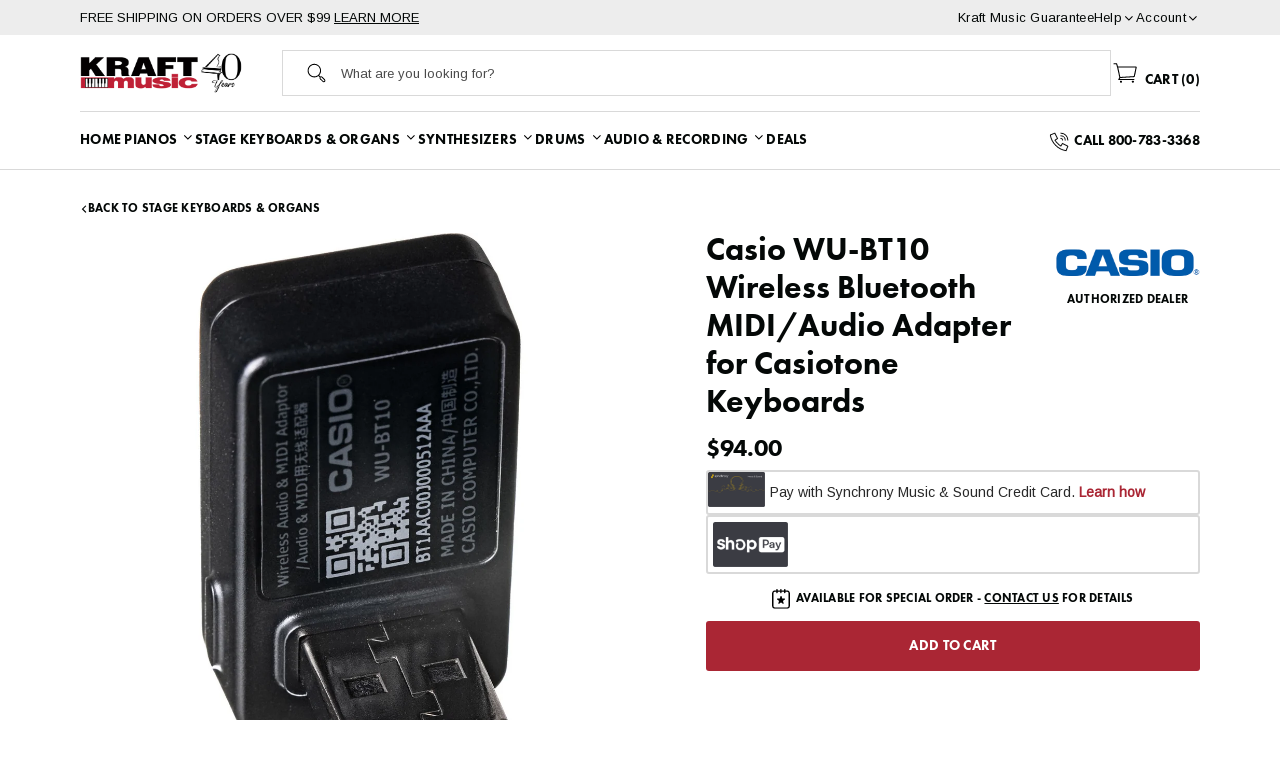

--- FILE ---
content_type: text/html; charset=utf-8
request_url: https://kraftmusic.com/products/casio-wu-bt10-wireless-bluetooth-midi-audio-adapter-for-casiotone-keyboards
body_size: 63223
content:
<!doctype html>
<!--[if IE 9]> <html class="ie9 no-js cookies" lang="en"> <![endif]-->
<!--[if (gt IE 9)|!(IE)]><!--> <html class="no-js cookies" lang="en"> <!--<![endif]-->

<head>
    <meta charset="utf-8">
    <meta http-equiv="X-UA-Compatible" content="IE=edge">
    <meta name="viewport" content="width=device-width,initial-scale=1">
    <meta name="theme-color" content="#c4cdd5">
    <link rel="canonical" href="https://kraftmusic.com/products/casio-wu-bt10-wireless-bluetooth-midi-audio-adapter-for-casiotone-keyboards"><link rel="shortcut icon" href="//kraftmusic.com/cdn/shop/files/kraft-favicon.png?crop=center&height=32&v=1690996226&width=32" type="image/png"><title>Casio WU-BT10 Wireless Bluetooth MIDI/Audio Adapter for Casiotone Keyb
&ndash; Kraft Music</title><meta name="description" content="Casio WU-BT10 allows bi-drectional MIDI communication between Casiotone models CT-S1, CT-S400, CT-S410, LK-S450 and other Bluetooth MIDI-enabled devices. It also allows audio input, so you can play audio from a Bluetooth-enabled device via your Casiotone&#39;s built-in speaker system or wired headphones."><link rel="preconnect" href="https://fonts.gstatic.com" crossorigin>
    <link rel="preconnect" href="https://www.youtube.com">
    <link rel="preconnect" href="https://fonts.googleapis.com">
    <link rel="preconnect" href="https://productreviews.shopifycdn.com">
    <link rel="preconnect" href="https://ajax.googleapis.com">

    <link href="https://fonts.googleapis.com/css2?family=Caveat&family=Arimo&family=Mulish:wght@400;600;700;800&family=Noto+Serif:wght@400;700&display=swap" rel="stylesheet" media="print" onload="this.media='all'">

    <meta name="pinterest-rich-pin" content="false" />
    
    




<meta property="og:site_name" content="Kraft Music">
<meta property="og:url" content="https://kraftmusic.com/products/casio-wu-bt10-wireless-bluetooth-midi-audio-adapter-for-casiotone-keyboards">
<meta property="og:title" content="Casio WU-BT10 Wireless Bluetooth MIDI/Audio Adapter for Casiotone Keyboards">
<meta property="og:type" content="product">
<meta property="og:description" content="Casio WU-BT10 allows bi-drectional MIDI communication between Casiotone models CT-S1, CT-S400, CT-S410, LK-S450 and other Bluetooth MIDI-enabled devices. It also allows audio input, so you can play audio from a Bluetooth-enabled device via your Casiotone&#39;s built-in speaker system or wired headphones."><meta property="product:availability" content="OutOfStock">
    <meta property="product:price:amount" content="94.00">
    <meta property="product:price:currency" content="USD"><meta property="og:image" content="http://kraftmusic.com/cdn/shop/files/cas-wubt10_bottomleftfront_3.jpg?v=1695406939&width=1200">
            <meta property="og:image:secure_url" content="https://kraftmusic.com/cdn/shop/files/cas-wubt10_bottomleftfront_3.jpg?v=1695406939&width=1200">
            <meta property="og:image:width" content="1200">
            <meta property="og:image:height" content="1200">
            <meta property="og:image:alt" content="3/4 view of Casio WU-BT10 Wireless Bluetooth MIDI/Audio Adapter for Casiotone Keyboards showing bottom, left side and front">

<meta name="twitter:site" content="@">
<meta name="twitter:card" content="summary_large_image">
<meta name="twitter:title" content="Casio WU-BT10 Wireless Bluetooth MIDI/Audio Adapter for Casiotone Keyboards">
<meta name="twitter:description" content="Casio WU-BT10 allows bi-drectional MIDI communication between Casiotone models CT-S1, CT-S400, CT-S410, LK-S450 and other Bluetooth MIDI-enabled devices. It also allows audio input, so you can play audio from a Bluetooth-enabled device via your Casiotone&#39;s built-in speaker system or wired headphones.">


    

    <link type="text/css" href="//kraftmusic.com/cdn/shop/t/11/assets/app.css?v=161234616101290581151761861212" rel="stylesheet">




    

    <script>
        document.documentElement.className = document.documentElement.className.replace('no-js', '');

        window.theme = {
            strings: {
                addToCart: "Add to Cart",
                soldOut: "Sold Out",
                unavailable: "Unavailable"
            },
            moneyFormat: "${{amount}}"
        };

        
    </script>

     
    <script src="http://www.youtube.com/player_api"></script>

    
    
        <script src="https://www.youtube.com/iframe_api" id="youtube-sdk"></script>
        <script type="module" defer="" src="https://cdn.shopify.com/shopifycloud/shopify-plyr/v1.0/shopify-plyr.en.js"></script>
        <link href="https://cdn.shopify.com/shopifycloud/shopify-plyr/v1.0/shopify-plyr.css" rel="stylesheet" type="text/css" id="plyr-shopify-styles">
    

    <script>
    // Stock Status Metaobjects
    const iamotaStockStatuses = {};iamotaStockStatuses["already-sold"] = {
            "id": "7583826194",
            "handle": "already-sold",
            "short_description": "Sold",
            "icon": "//kraftmusic.com/cdn/shop/files/sold.svg?v=1690906403&width=15",
            "pricing_mode": "Show"
        };iamotaStockStatuses["backorder"] = {
            "id": "7583662354",
            "handle": "backorder",
            "short_description": "Out of Stock",
            "icon": "//kraftmusic.com/cdn/shop/files/backorder.svg?v=1690906403&width=15",
            "pricing_mode": "Show"
        };iamotaStockStatuses["bundle-limited-availability"] = {
            "id": "12967149842",
            "handle": "bundle-limited-availability",
            "short_description": "In Stock",
            "icon": "//kraftmusic.com/cdn/shop/files/icon-cart.svg?v=1689861263&width=15",
            "pricing_mode": "Show"
        };iamotaStockStatuses["bundle-unavailable"] = {
            "id": "12967182610",
            "handle": "bundle-unavailable",
            "short_description": "Contact Us",
            "icon": "//kraftmusic.com/cdn/shop/files/icon-phone.svg?v=1689864200&width=15",
            "pricing_mode": "Show"
        };iamotaStockStatuses["coming-soon"] = {
            "id": "7583793426",
            "handle": "coming-soon",
            "short_description": "Contact Us",
            "icon": "//kraftmusic.com/cdn/shop/files/coming-soon.svg?v=1690906396&width=15",
            "pricing_mode": "Call for Price"
        };iamotaStockStatuses["contact-us"] = {
            "id": "7583760658",
            "handle": "contact-us",
            "short_description": "Out of Stock",
            "icon": "//kraftmusic.com/cdn/shop/files/icon-phone.svg?v=1689864200&width=15",
            "pricing_mode": "Show"
        };iamotaStockStatuses["discontinued"] = {
            "id": "7583924498",
            "handle": "discontinued",
            "short_description": "Discontinued",
            "icon": "//kraftmusic.com/cdn/shop/files/sold-out.svg?v=1690906404&width=15",
            "pricing_mode": "Hide"
        };iamotaStockStatuses["dropship"] = {
            "id": "9293005074",
            "handle": "dropship",
            "short_description": "Dropship",
            "icon": "//kraftmusic.com/cdn/shop/files/dropship.svg?v=1690906403&width=15",
            "pricing_mode": "Show"
        };iamotaStockStatuses["electronic-delivery"] = {
            "id": "9287991570",
            "handle": "electronic-delivery",
            "short_description": "Electronic Delivery",
            "icon": "//kraftmusic.com/cdn/shop/files/electronic-delivery.svg?v=1690906403&width=15",
            "pricing_mode": "Show"
        };iamotaStockStatuses["in-stock"] = {
            "id": "7583596818",
            "handle": "in-stock",
            "short_description": "In Stock",
            "icon": "//kraftmusic.com/cdn/shop/files/Add_to_cart_icon_441bd23b-993a-4218-9261-81a1ff493dce.svg?v=1689880586&width=15",
            "pricing_mode": "Show"
        };iamotaStockStatuses["low-stock"] = {
            "id": "7583629586",
            "handle": "low-stock",
            "short_description": "Only [qty] left",
            "icon": "//kraftmusic.com/cdn/shop/files/Add_to_cart_icon_441bd23b-993a-4218-9261-81a1ff493dce.svg?v=1689880586&width=15",
            "pricing_mode": "Show"
        };iamotaStockStatuses["pre-order"] = {
            "id": "7583695122",
            "handle": "pre-order",
            "short_description": "Pre-order",
            "icon": "//kraftmusic.com/cdn/shop/files/pre-order.svg?v=1690906403&width=15",
            "pricing_mode": "Show"
        };iamotaStockStatuses["sold-out"] = {
            "id": "7583891730",
            "handle": "sold-out",
            "short_description": "Sold Out",
            "icon": "//kraftmusic.com/cdn/shop/files/sold-out.svg?v=1690906404&width=15",
            "pricing_mode": "Hide"
        };iamotaStockStatuses["special-order"] = {
            "id": "7583727890",
            "handle": "special-order",
            "short_description": "Special Order",
            "icon": "//kraftmusic.com/cdn/shop/files/special-order.svg?v=1690906403&width=15",
            "pricing_mode": "Show"
        };window.iamotaStockStatuses = iamotaStockStatuses;
</script>

    

    <script>
        window.translations = {
            modalSuccessMessage       : "Added To Your Cart",
            addToCart                 : "Add to Cart",
            addedToCart               : "Added",
            addingToCart              : "Adding...",
            soldOut                   : "Sold Out",
            notFreeShippingMessage    : "away from free shipping",
            freeShippingMessage       : "You qualify for free shipping",
            shortQuantity             : "Quantity",
            finalSaleLabel            : "Final Sale",
            finalSaleMessage          : "This item is final sale. No returns or exchanges allowed on this item.",
            itemCountOne              : "item",
            itemCountOther            : "items",
            itemScreenReader          : "Translation missing: en.custom.items_count.item_in_cart",
            itemsScreenReader         : "Translation missing: en.custom.items_count.items_in_cart",
            subTotalLabel             : "Subtotal",
            cartProductRemovedMessage : "has been removed from your cart.",
            cartUndoLabel             : "Undo",
            cartEmpty                 : "Your cart is currently empty.",
            showMore                  : "Show All Categories",
            showLess                  : "Show Fewer Categories",
            view_product              : "View",
            call_for_price            : "Call for price",
            pricing_not_available     : "Pricing not available",
            bundle_card_disclaimer    : "Bundle Options Available",
            regular_price             : "Regular price",
            inStockDescription        : "Item is in stock and ready to ship",
            lowStockDescription       : "In stock, only [qty] left",
            limitedBundleDescription  : "One or more bundle items may not be available to ship immediately - please contact us for the latest ETA",
            swapOptionCTA              : "Select",
            swapOptionSelected        : "Selected",
            swapOptionSuccess         : "Product Selected",
            swapOptionError           : "Error, please contact customer service"
        };

        if ( "en" == 'fr') {
            window.localeUrl = '/fr';
        } else {
            window.localeUrl = '';
        }
    </script>

    <script type="text/javascript" src="//kraftmusic.com/cdn/shop/t/11/assets/app.js?v=184244415433791203871761861212" defer="defer"></script>



    
    



    <script>
  const boostSDAssetFileURL = "\/\/kraftmusic.com\/cdn\/shop\/t\/11\/assets\/boost_sd_assets_file_url.gif?v=28009";
  window.boostSDAssetFileURL = boostSDAssetFileURL;

  if (window.boostSDAppConfig) {
    window.boostSDAppConfig.generalSettings.custom_js_asset_url = "//kraftmusic.com/cdn/shop/t/11/assets/boost-sd-custom.js?v=107013711079327048801761861211";
    window.boostSDAppConfig.generalSettings.custom_css_asset_url = "//kraftmusic.com/cdn/shop/t/11/assets/boost-sd-custom.css?v=28009";
  }

  
</script>

    <!-- begin olark code -->
<script type="text/javascript">
;(function(o,l,a,r,k,y){if(o.olark)return;
r="script";y=l.createElement(r);r=l.getElementsByTagName(r)[0];
y.async=1;y.src="//"+a;r.parentNode.insertBefore(y,r);
y=o.olark=function(){k.s.push(arguments);k.t.push(+new Date)};
y.extend=function(i,j){y("extend",i,j)};
y.identify=function(i){y("identify",k.i=i)};
y.configure=function(i,j){y("configure",i,j);k.c[i]=j};
k=y._={s:[],t:[+new Date],c:{},l:a};
})(window,document,"static.olark.com/jsclient/loader.js");
/* Add configuration calls below this comment */
olark.identify('2895-491-10-9384');</script>
<!-- end olark code -->

    <script>window.performance && window.performance.mark && window.performance.mark('shopify.content_for_header.start');</script><meta name="google-site-verification" content="bBe8AT8oGpNBwtifY2YTXcyY0XtJTMkhsiuHOURDI3A">
<meta id="shopify-digital-wallet" name="shopify-digital-wallet" content="/72941109522/digital_wallets/dialog">
<meta name="shopify-checkout-api-token" content="d452cb1df96fd56d31d3a50790f3f94b">
<meta id="in-context-paypal-metadata" data-shop-id="72941109522" data-venmo-supported="false" data-environment="production" data-locale="en_US" data-paypal-v4="true" data-currency="USD">
<link rel="alternate" type="application/json+oembed" href="https://kraftmusic.com/products/casio-wu-bt10-wireless-bluetooth-midi-audio-adapter-for-casiotone-keyboards.oembed">
<script async="async" src="/checkouts/internal/preloads.js?locale=en-US"></script>
<link rel="preconnect" href="https://shop.app" crossorigin="anonymous">
<script async="async" src="https://shop.app/checkouts/internal/preloads.js?locale=en-US&shop_id=72941109522" crossorigin="anonymous"></script>
<script id="apple-pay-shop-capabilities" type="application/json">{"shopId":72941109522,"countryCode":"US","currencyCode":"USD","merchantCapabilities":["supports3DS"],"merchantId":"gid:\/\/shopify\/Shop\/72941109522","merchantName":"Kraft Music","requiredBillingContactFields":["postalAddress","email","phone"],"requiredShippingContactFields":["postalAddress","email","phone"],"shippingType":"shipping","supportedNetworks":["visa","masterCard","amex","discover","elo","jcb"],"total":{"type":"pending","label":"Kraft Music","amount":"1.00"},"shopifyPaymentsEnabled":true,"supportsSubscriptions":true}</script>
<script id="shopify-features" type="application/json">{"accessToken":"d452cb1df96fd56d31d3a50790f3f94b","betas":["rich-media-storefront-analytics"],"domain":"kraftmusic.com","predictiveSearch":true,"shopId":72941109522,"locale":"en"}</script>
<script>var Shopify = Shopify || {};
Shopify.shop = "kraft-music-test.myshopify.com";
Shopify.locale = "en";
Shopify.currency = {"active":"USD","rate":"1.0"};
Shopify.country = "US";
Shopify.theme = {"name":"Kraft Music - iamota (Production)","id":152280531218,"schema_name":"iamota Theme Foundation","schema_version":"2.0.0","theme_store_id":null,"role":"main"};
Shopify.theme.handle = "null";
Shopify.theme.style = {"id":null,"handle":null};
Shopify.cdnHost = "kraftmusic.com/cdn";
Shopify.routes = Shopify.routes || {};
Shopify.routes.root = "/";</script>
<script type="module">!function(o){(o.Shopify=o.Shopify||{}).modules=!0}(window);</script>
<script>!function(o){function n(){var o=[];function n(){o.push(Array.prototype.slice.apply(arguments))}return n.q=o,n}var t=o.Shopify=o.Shopify||{};t.loadFeatures=n(),t.autoloadFeatures=n()}(window);</script>
<script>
  window.ShopifyPay = window.ShopifyPay || {};
  window.ShopifyPay.apiHost = "shop.app\/pay";
  window.ShopifyPay.redirectState = null;
</script>
<script id="shop-js-analytics" type="application/json">{"pageType":"product"}</script>
<script defer="defer" async type="module" src="//kraftmusic.com/cdn/shopifycloud/shop-js/modules/v2/client.init-shop-cart-sync_BT-GjEfc.en.esm.js"></script>
<script defer="defer" async type="module" src="//kraftmusic.com/cdn/shopifycloud/shop-js/modules/v2/chunk.common_D58fp_Oc.esm.js"></script>
<script defer="defer" async type="module" src="//kraftmusic.com/cdn/shopifycloud/shop-js/modules/v2/chunk.modal_xMitdFEc.esm.js"></script>
<script type="module">
  await import("//kraftmusic.com/cdn/shopifycloud/shop-js/modules/v2/client.init-shop-cart-sync_BT-GjEfc.en.esm.js");
await import("//kraftmusic.com/cdn/shopifycloud/shop-js/modules/v2/chunk.common_D58fp_Oc.esm.js");
await import("//kraftmusic.com/cdn/shopifycloud/shop-js/modules/v2/chunk.modal_xMitdFEc.esm.js");

  window.Shopify.SignInWithShop?.initShopCartSync?.({"fedCMEnabled":true,"windoidEnabled":true});

</script>
<script defer="defer" async type="module" src="//kraftmusic.com/cdn/shopifycloud/shop-js/modules/v2/client.payment-terms_Ci9AEqFq.en.esm.js"></script>
<script defer="defer" async type="module" src="//kraftmusic.com/cdn/shopifycloud/shop-js/modules/v2/chunk.common_D58fp_Oc.esm.js"></script>
<script defer="defer" async type="module" src="//kraftmusic.com/cdn/shopifycloud/shop-js/modules/v2/chunk.modal_xMitdFEc.esm.js"></script>
<script type="module">
  await import("//kraftmusic.com/cdn/shopifycloud/shop-js/modules/v2/client.payment-terms_Ci9AEqFq.en.esm.js");
await import("//kraftmusic.com/cdn/shopifycloud/shop-js/modules/v2/chunk.common_D58fp_Oc.esm.js");
await import("//kraftmusic.com/cdn/shopifycloud/shop-js/modules/v2/chunk.modal_xMitdFEc.esm.js");

  
</script>
<script>
  window.Shopify = window.Shopify || {};
  if (!window.Shopify.featureAssets) window.Shopify.featureAssets = {};
  window.Shopify.featureAssets['shop-js'] = {"shop-cart-sync":["modules/v2/client.shop-cart-sync_DZOKe7Ll.en.esm.js","modules/v2/chunk.common_D58fp_Oc.esm.js","modules/v2/chunk.modal_xMitdFEc.esm.js"],"init-fed-cm":["modules/v2/client.init-fed-cm_B6oLuCjv.en.esm.js","modules/v2/chunk.common_D58fp_Oc.esm.js","modules/v2/chunk.modal_xMitdFEc.esm.js"],"shop-cash-offers":["modules/v2/client.shop-cash-offers_D2sdYoxE.en.esm.js","modules/v2/chunk.common_D58fp_Oc.esm.js","modules/v2/chunk.modal_xMitdFEc.esm.js"],"shop-login-button":["modules/v2/client.shop-login-button_QeVjl5Y3.en.esm.js","modules/v2/chunk.common_D58fp_Oc.esm.js","modules/v2/chunk.modal_xMitdFEc.esm.js"],"pay-button":["modules/v2/client.pay-button_DXTOsIq6.en.esm.js","modules/v2/chunk.common_D58fp_Oc.esm.js","modules/v2/chunk.modal_xMitdFEc.esm.js"],"shop-button":["modules/v2/client.shop-button_DQZHx9pm.en.esm.js","modules/v2/chunk.common_D58fp_Oc.esm.js","modules/v2/chunk.modal_xMitdFEc.esm.js"],"avatar":["modules/v2/client.avatar_BTnouDA3.en.esm.js"],"init-windoid":["modules/v2/client.init-windoid_CR1B-cfM.en.esm.js","modules/v2/chunk.common_D58fp_Oc.esm.js","modules/v2/chunk.modal_xMitdFEc.esm.js"],"init-shop-for-new-customer-accounts":["modules/v2/client.init-shop-for-new-customer-accounts_C_vY_xzh.en.esm.js","modules/v2/client.shop-login-button_QeVjl5Y3.en.esm.js","modules/v2/chunk.common_D58fp_Oc.esm.js","modules/v2/chunk.modal_xMitdFEc.esm.js"],"init-shop-email-lookup-coordinator":["modules/v2/client.init-shop-email-lookup-coordinator_BI7n9ZSv.en.esm.js","modules/v2/chunk.common_D58fp_Oc.esm.js","modules/v2/chunk.modal_xMitdFEc.esm.js"],"init-shop-cart-sync":["modules/v2/client.init-shop-cart-sync_BT-GjEfc.en.esm.js","modules/v2/chunk.common_D58fp_Oc.esm.js","modules/v2/chunk.modal_xMitdFEc.esm.js"],"shop-toast-manager":["modules/v2/client.shop-toast-manager_DiYdP3xc.en.esm.js","modules/v2/chunk.common_D58fp_Oc.esm.js","modules/v2/chunk.modal_xMitdFEc.esm.js"],"init-customer-accounts":["modules/v2/client.init-customer-accounts_D9ZNqS-Q.en.esm.js","modules/v2/client.shop-login-button_QeVjl5Y3.en.esm.js","modules/v2/chunk.common_D58fp_Oc.esm.js","modules/v2/chunk.modal_xMitdFEc.esm.js"],"init-customer-accounts-sign-up":["modules/v2/client.init-customer-accounts-sign-up_iGw4briv.en.esm.js","modules/v2/client.shop-login-button_QeVjl5Y3.en.esm.js","modules/v2/chunk.common_D58fp_Oc.esm.js","modules/v2/chunk.modal_xMitdFEc.esm.js"],"shop-follow-button":["modules/v2/client.shop-follow-button_CqMgW2wH.en.esm.js","modules/v2/chunk.common_D58fp_Oc.esm.js","modules/v2/chunk.modal_xMitdFEc.esm.js"],"checkout-modal":["modules/v2/client.checkout-modal_xHeaAweL.en.esm.js","modules/v2/chunk.common_D58fp_Oc.esm.js","modules/v2/chunk.modal_xMitdFEc.esm.js"],"shop-login":["modules/v2/client.shop-login_D91U-Q7h.en.esm.js","modules/v2/chunk.common_D58fp_Oc.esm.js","modules/v2/chunk.modal_xMitdFEc.esm.js"],"lead-capture":["modules/v2/client.lead-capture_BJmE1dJe.en.esm.js","modules/v2/chunk.common_D58fp_Oc.esm.js","modules/v2/chunk.modal_xMitdFEc.esm.js"],"payment-terms":["modules/v2/client.payment-terms_Ci9AEqFq.en.esm.js","modules/v2/chunk.common_D58fp_Oc.esm.js","modules/v2/chunk.modal_xMitdFEc.esm.js"]};
</script>
<script>(function() {
  var isLoaded = false;
  function asyncLoad() {
    if (isLoaded) return;
    isLoaded = true;
    var urls = ["\/\/cdn.shopify.com\/proxy\/8501aec35753badc4e8fa785369c3bcb4ee57b09d6c306b0fa827b657d487aeb\/bingshoppingtool-t2app-prod.trafficmanager.net\/api\/ShopifyMT\/v1\/uet\/tracking_script?shop=kraft-music-test.myshopify.com\u0026sp-cache-control=cHVibGljLCBtYXgtYWdlPTkwMA","https:\/\/app.popt.in\/pixel.js?id=3f0e51677462e\u0026shop=kraft-music-test.myshopify.com","https:\/\/uw-egcr.s3.eu-west-2.amazonaws.com\/egcr-badge-kraft-music-test.myshopify.com.js?shop=kraft-music-test.myshopify.com","https:\/\/api-na1.hubapi.com\/scriptloader\/v1\/4419731.js?shop=kraft-music-test.myshopify.com","\/\/cdn.shopify.com\/proxy\/3bed39e86210cc5952dae04ca32b8b350d0857011cf1b98770059d6bd441f6fe\/cdn.bogos.io\/script_tag\/secomapp.scripttag.js?shop=kraft-music-test.myshopify.com\u0026sp-cache-control=cHVibGljLCBtYXgtYWdlPTkwMA","\/\/cdn.shopify.com\/proxy\/384fd2f88dc1236e2100f5f6f6b80482907306f0a3e0b11a30e8a7adc794c1a0\/api.kount.com\/shopify\/js?m_id=127200\u0026shop=kraft-music-test.myshopify.com\u0026sp-cache-control=cHVibGljLCBtYXgtYWdlPTkwMA"];
    for (var i = 0; i < urls.length; i++) {
      var s = document.createElement('script');
      s.type = 'text/javascript';
      s.async = true;
      s.src = urls[i];
      var x = document.getElementsByTagName('script')[0];
      x.parentNode.insertBefore(s, x);
    }
  };
  if(window.attachEvent) {
    window.attachEvent('onload', asyncLoad);
  } else {
    window.addEventListener('load', asyncLoad, false);
  }
})();</script>
<script id="__st">var __st={"a":72941109522,"offset":-21600,"reqid":"27172736-ec46-43e3-b1ae-974c09135f6c-1769041693","pageurl":"kraftmusic.com\/products\/casio-wu-bt10-wireless-bluetooth-midi-audio-adapter-for-casiotone-keyboards","u":"5362e7f39050","p":"product","rtyp":"product","rid":8416969294098};</script>
<script>window.ShopifyPaypalV4VisibilityTracking = true;</script>
<script id="captcha-bootstrap">!function(){'use strict';const t='contact',e='account',n='new_comment',o=[[t,t],['blogs',n],['comments',n],[t,'customer']],c=[[e,'customer_login'],[e,'guest_login'],[e,'recover_customer_password'],[e,'create_customer']],r=t=>t.map((([t,e])=>`form[action*='/${t}']:not([data-nocaptcha='true']) input[name='form_type'][value='${e}']`)).join(','),a=t=>()=>t?[...document.querySelectorAll(t)].map((t=>t.form)):[];function s(){const t=[...o],e=r(t);return a(e)}const i='password',u='form_key',d=['recaptcha-v3-token','g-recaptcha-response','h-captcha-response',i],f=()=>{try{return window.sessionStorage}catch{return}},m='__shopify_v',_=t=>t.elements[u];function p(t,e,n=!1){try{const o=window.sessionStorage,c=JSON.parse(o.getItem(e)),{data:r}=function(t){const{data:e,action:n}=t;return t[m]||n?{data:e,action:n}:{data:t,action:n}}(c);for(const[e,n]of Object.entries(r))t.elements[e]&&(t.elements[e].value=n);n&&o.removeItem(e)}catch(o){console.error('form repopulation failed',{error:o})}}const l='form_type',E='cptcha';function T(t){t.dataset[E]=!0}const w=window,h=w.document,L='Shopify',v='ce_forms',y='captcha';let A=!1;((t,e)=>{const n=(g='f06e6c50-85a8-45c8-87d0-21a2b65856fe',I='https://cdn.shopify.com/shopifycloud/storefront-forms-hcaptcha/ce_storefront_forms_captcha_hcaptcha.v1.5.2.iife.js',D={infoText:'Protected by hCaptcha',privacyText:'Privacy',termsText:'Terms'},(t,e,n)=>{const o=w[L][v],c=o.bindForm;if(c)return c(t,g,e,D).then(n);var r;o.q.push([[t,g,e,D],n]),r=I,A||(h.body.append(Object.assign(h.createElement('script'),{id:'captcha-provider',async:!0,src:r})),A=!0)});var g,I,D;w[L]=w[L]||{},w[L][v]=w[L][v]||{},w[L][v].q=[],w[L][y]=w[L][y]||{},w[L][y].protect=function(t,e){n(t,void 0,e),T(t)},Object.freeze(w[L][y]),function(t,e,n,w,h,L){const[v,y,A,g]=function(t,e,n){const i=e?o:[],u=t?c:[],d=[...i,...u],f=r(d),m=r(i),_=r(d.filter((([t,e])=>n.includes(e))));return[a(f),a(m),a(_),s()]}(w,h,L),I=t=>{const e=t.target;return e instanceof HTMLFormElement?e:e&&e.form},D=t=>v().includes(t);t.addEventListener('submit',(t=>{const e=I(t);if(!e)return;const n=D(e)&&!e.dataset.hcaptchaBound&&!e.dataset.recaptchaBound,o=_(e),c=g().includes(e)&&(!o||!o.value);(n||c)&&t.preventDefault(),c&&!n&&(function(t){try{if(!f())return;!function(t){const e=f();if(!e)return;const n=_(t);if(!n)return;const o=n.value;o&&e.removeItem(o)}(t);const e=Array.from(Array(32),(()=>Math.random().toString(36)[2])).join('');!function(t,e){_(t)||t.append(Object.assign(document.createElement('input'),{type:'hidden',name:u})),t.elements[u].value=e}(t,e),function(t,e){const n=f();if(!n)return;const o=[...t.querySelectorAll(`input[type='${i}']`)].map((({name:t})=>t)),c=[...d,...o],r={};for(const[a,s]of new FormData(t).entries())c.includes(a)||(r[a]=s);n.setItem(e,JSON.stringify({[m]:1,action:t.action,data:r}))}(t,e)}catch(e){console.error('failed to persist form',e)}}(e),e.submit())}));const S=(t,e)=>{t&&!t.dataset[E]&&(n(t,e.some((e=>e===t))),T(t))};for(const o of['focusin','change'])t.addEventListener(o,(t=>{const e=I(t);D(e)&&S(e,y())}));const B=e.get('form_key'),M=e.get(l),P=B&&M;t.addEventListener('DOMContentLoaded',(()=>{const t=y();if(P)for(const e of t)e.elements[l].value===M&&p(e,B);[...new Set([...A(),...v().filter((t=>'true'===t.dataset.shopifyCaptcha))])].forEach((e=>S(e,t)))}))}(h,new URLSearchParams(w.location.search),n,t,e,['guest_login'])})(!0,!0)}();</script>
<script integrity="sha256-4kQ18oKyAcykRKYeNunJcIwy7WH5gtpwJnB7kiuLZ1E=" data-source-attribution="shopify.loadfeatures" defer="defer" src="//kraftmusic.com/cdn/shopifycloud/storefront/assets/storefront/load_feature-a0a9edcb.js" crossorigin="anonymous"></script>
<script crossorigin="anonymous" defer="defer" src="//kraftmusic.com/cdn/shopifycloud/storefront/assets/shopify_pay/storefront-65b4c6d7.js?v=20250812"></script>
<script data-source-attribution="shopify.dynamic_checkout.dynamic.init">var Shopify=Shopify||{};Shopify.PaymentButton=Shopify.PaymentButton||{isStorefrontPortableWallets:!0,init:function(){window.Shopify.PaymentButton.init=function(){};var t=document.createElement("script");t.src="https://kraftmusic.com/cdn/shopifycloud/portable-wallets/latest/portable-wallets.en.js",t.type="module",document.head.appendChild(t)}};
</script>
<script data-source-attribution="shopify.dynamic_checkout.buyer_consent">
  function portableWalletsHideBuyerConsent(e){var t=document.getElementById("shopify-buyer-consent"),n=document.getElementById("shopify-subscription-policy-button");t&&n&&(t.classList.add("hidden"),t.setAttribute("aria-hidden","true"),n.removeEventListener("click",e))}function portableWalletsShowBuyerConsent(e){var t=document.getElementById("shopify-buyer-consent"),n=document.getElementById("shopify-subscription-policy-button");t&&n&&(t.classList.remove("hidden"),t.removeAttribute("aria-hidden"),n.addEventListener("click",e))}window.Shopify?.PaymentButton&&(window.Shopify.PaymentButton.hideBuyerConsent=portableWalletsHideBuyerConsent,window.Shopify.PaymentButton.showBuyerConsent=portableWalletsShowBuyerConsent);
</script>
<script data-source-attribution="shopify.dynamic_checkout.cart.bootstrap">document.addEventListener("DOMContentLoaded",(function(){function t(){return document.querySelector("shopify-accelerated-checkout-cart, shopify-accelerated-checkout")}if(t())Shopify.PaymentButton.init();else{new MutationObserver((function(e,n){t()&&(Shopify.PaymentButton.init(),n.disconnect())})).observe(document.body,{childList:!0,subtree:!0})}}));
</script>
<link id="shopify-accelerated-checkout-styles" rel="stylesheet" media="screen" href="https://kraftmusic.com/cdn/shopifycloud/portable-wallets/latest/accelerated-checkout-backwards-compat.css" crossorigin="anonymous">
<style id="shopify-accelerated-checkout-cart">
        #shopify-buyer-consent {
  margin-top: 1em;
  display: inline-block;
  width: 100%;
}

#shopify-buyer-consent.hidden {
  display: none;
}

#shopify-subscription-policy-button {
  background: none;
  border: none;
  padding: 0;
  text-decoration: underline;
  font-size: inherit;
  cursor: pointer;
}

#shopify-subscription-policy-button::before {
  box-shadow: none;
}

      </style>

<script>window.performance && window.performance.mark && window.performance.mark('shopify.content_for_header.end');</script>

    <!-- BEGIN MerchantWidget Code -->

    <script id='merchantWidgetScript' src="https://www.gstatic.com/shopping/merchant/merchantwidget.js" defer></script>

    <script type="text/javascript">

        merchantWidgetScript.addEventListener('load', function () {

            merchantwidget.start({

                position: 'LEFT_BOTTOM',

                sideMargin: 18,

                bottomMargin: 3,

                mobileSideMargin: 20,

                mobileBottomMargin: 15

            });

        });

    </script>

    <!-- END MerchantWidget Code -->

<!-- BEGIN app block: shopify://apps/crazy-egg/blocks/app-embed/7ea73823-6ad9-4252-a63e-088397d54aed -->
  <script async src="https://script.crazyegg.com/pages/scripts/0031/2582.js"></script>



<!-- END app block --><script src="https://cdn.shopify.com/extensions/019be000-45e5-7dd5-bf55-19547a0e17ba/cartbite-76/assets/cartbite-embed.js" type="text/javascript" defer="defer"></script>
<script src="https://cdn.shopify.com/extensions/0199e617-ec89-7345-94cd-4d9cda83130a/synchrony-marketing-messaging-18/assets/syf-unifi.js" type="text/javascript" defer="defer"></script>
<link href="https://cdn.shopify.com/extensions/0199e617-ec89-7345-94cd-4d9cda83130a/synchrony-marketing-messaging-18/assets/syf-unifi.css" rel="stylesheet" type="text/css" media="all">
<link href="https://monorail-edge.shopifysvc.com" rel="dns-prefetch">
<script>(function(){if ("sendBeacon" in navigator && "performance" in window) {try {var session_token_from_headers = performance.getEntriesByType('navigation')[0].serverTiming.find(x => x.name == '_s').description;} catch {var session_token_from_headers = undefined;}var session_cookie_matches = document.cookie.match(/_shopify_s=([^;]*)/);var session_token_from_cookie = session_cookie_matches && session_cookie_matches.length === 2 ? session_cookie_matches[1] : "";var session_token = session_token_from_headers || session_token_from_cookie || "";function handle_abandonment_event(e) {var entries = performance.getEntries().filter(function(entry) {return /monorail-edge.shopifysvc.com/.test(entry.name);});if (!window.abandonment_tracked && entries.length === 0) {window.abandonment_tracked = true;var currentMs = Date.now();var navigation_start = performance.timing.navigationStart;var payload = {shop_id: 72941109522,url: window.location.href,navigation_start,duration: currentMs - navigation_start,session_token,page_type: "product"};window.navigator.sendBeacon("https://monorail-edge.shopifysvc.com/v1/produce", JSON.stringify({schema_id: "online_store_buyer_site_abandonment/1.1",payload: payload,metadata: {event_created_at_ms: currentMs,event_sent_at_ms: currentMs}}));}}window.addEventListener('pagehide', handle_abandonment_event);}}());</script>
<script id="web-pixels-manager-setup">(function e(e,d,r,n,o){if(void 0===o&&(o={}),!Boolean(null===(a=null===(i=window.Shopify)||void 0===i?void 0:i.analytics)||void 0===a?void 0:a.replayQueue)){var i,a;window.Shopify=window.Shopify||{};var t=window.Shopify;t.analytics=t.analytics||{};var s=t.analytics;s.replayQueue=[],s.publish=function(e,d,r){return s.replayQueue.push([e,d,r]),!0};try{self.performance.mark("wpm:start")}catch(e){}var l=function(){var e={modern:/Edge?\/(1{2}[4-9]|1[2-9]\d|[2-9]\d{2}|\d{4,})\.\d+(\.\d+|)|Firefox\/(1{2}[4-9]|1[2-9]\d|[2-9]\d{2}|\d{4,})\.\d+(\.\d+|)|Chrom(ium|e)\/(9{2}|\d{3,})\.\d+(\.\d+|)|(Maci|X1{2}).+ Version\/(15\.\d+|(1[6-9]|[2-9]\d|\d{3,})\.\d+)([,.]\d+|)( \(\w+\)|)( Mobile\/\w+|) Safari\/|Chrome.+OPR\/(9{2}|\d{3,})\.\d+\.\d+|(CPU[ +]OS|iPhone[ +]OS|CPU[ +]iPhone|CPU IPhone OS|CPU iPad OS)[ +]+(15[._]\d+|(1[6-9]|[2-9]\d|\d{3,})[._]\d+)([._]\d+|)|Android:?[ /-](13[3-9]|1[4-9]\d|[2-9]\d{2}|\d{4,})(\.\d+|)(\.\d+|)|Android.+Firefox\/(13[5-9]|1[4-9]\d|[2-9]\d{2}|\d{4,})\.\d+(\.\d+|)|Android.+Chrom(ium|e)\/(13[3-9]|1[4-9]\d|[2-9]\d{2}|\d{4,})\.\d+(\.\d+|)|SamsungBrowser\/([2-9]\d|\d{3,})\.\d+/,legacy:/Edge?\/(1[6-9]|[2-9]\d|\d{3,})\.\d+(\.\d+|)|Firefox\/(5[4-9]|[6-9]\d|\d{3,})\.\d+(\.\d+|)|Chrom(ium|e)\/(5[1-9]|[6-9]\d|\d{3,})\.\d+(\.\d+|)([\d.]+$|.*Safari\/(?![\d.]+ Edge\/[\d.]+$))|(Maci|X1{2}).+ Version\/(10\.\d+|(1[1-9]|[2-9]\d|\d{3,})\.\d+)([,.]\d+|)( \(\w+\)|)( Mobile\/\w+|) Safari\/|Chrome.+OPR\/(3[89]|[4-9]\d|\d{3,})\.\d+\.\d+|(CPU[ +]OS|iPhone[ +]OS|CPU[ +]iPhone|CPU IPhone OS|CPU iPad OS)[ +]+(10[._]\d+|(1[1-9]|[2-9]\d|\d{3,})[._]\d+)([._]\d+|)|Android:?[ /-](13[3-9]|1[4-9]\d|[2-9]\d{2}|\d{4,})(\.\d+|)(\.\d+|)|Mobile Safari.+OPR\/([89]\d|\d{3,})\.\d+\.\d+|Android.+Firefox\/(13[5-9]|1[4-9]\d|[2-9]\d{2}|\d{4,})\.\d+(\.\d+|)|Android.+Chrom(ium|e)\/(13[3-9]|1[4-9]\d|[2-9]\d{2}|\d{4,})\.\d+(\.\d+|)|Android.+(UC? ?Browser|UCWEB|U3)[ /]?(15\.([5-9]|\d{2,})|(1[6-9]|[2-9]\d|\d{3,})\.\d+)\.\d+|SamsungBrowser\/(5\.\d+|([6-9]|\d{2,})\.\d+)|Android.+MQ{2}Browser\/(14(\.(9|\d{2,})|)|(1[5-9]|[2-9]\d|\d{3,})(\.\d+|))(\.\d+|)|K[Aa][Ii]OS\/(3\.\d+|([4-9]|\d{2,})\.\d+)(\.\d+|)/},d=e.modern,r=e.legacy,n=navigator.userAgent;return n.match(d)?"modern":n.match(r)?"legacy":"unknown"}(),u="modern"===l?"modern":"legacy",c=(null!=n?n:{modern:"",legacy:""})[u],f=function(e){return[e.baseUrl,"/wpm","/b",e.hashVersion,"modern"===e.buildTarget?"m":"l",".js"].join("")}({baseUrl:d,hashVersion:r,buildTarget:u}),m=function(e){var d=e.version,r=e.bundleTarget,n=e.surface,o=e.pageUrl,i=e.monorailEndpoint;return{emit:function(e){var a=e.status,t=e.errorMsg,s=(new Date).getTime(),l=JSON.stringify({metadata:{event_sent_at_ms:s},events:[{schema_id:"web_pixels_manager_load/3.1",payload:{version:d,bundle_target:r,page_url:o,status:a,surface:n,error_msg:t},metadata:{event_created_at_ms:s}}]});if(!i)return console&&console.warn&&console.warn("[Web Pixels Manager] No Monorail endpoint provided, skipping logging."),!1;try{return self.navigator.sendBeacon.bind(self.navigator)(i,l)}catch(e){}var u=new XMLHttpRequest;try{return u.open("POST",i,!0),u.setRequestHeader("Content-Type","text/plain"),u.send(l),!0}catch(e){return console&&console.warn&&console.warn("[Web Pixels Manager] Got an unhandled error while logging to Monorail."),!1}}}}({version:r,bundleTarget:l,surface:e.surface,pageUrl:self.location.href,monorailEndpoint:e.monorailEndpoint});try{o.browserTarget=l,function(e){var d=e.src,r=e.async,n=void 0===r||r,o=e.onload,i=e.onerror,a=e.sri,t=e.scriptDataAttributes,s=void 0===t?{}:t,l=document.createElement("script"),u=document.querySelector("head"),c=document.querySelector("body");if(l.async=n,l.src=d,a&&(l.integrity=a,l.crossOrigin="anonymous"),s)for(var f in s)if(Object.prototype.hasOwnProperty.call(s,f))try{l.dataset[f]=s[f]}catch(e){}if(o&&l.addEventListener("load",o),i&&l.addEventListener("error",i),u)u.appendChild(l);else{if(!c)throw new Error("Did not find a head or body element to append the script");c.appendChild(l)}}({src:f,async:!0,onload:function(){if(!function(){var e,d;return Boolean(null===(d=null===(e=window.Shopify)||void 0===e?void 0:e.analytics)||void 0===d?void 0:d.initialized)}()){var d=window.webPixelsManager.init(e)||void 0;if(d){var r=window.Shopify.analytics;r.replayQueue.forEach((function(e){var r=e[0],n=e[1],o=e[2];d.publishCustomEvent(r,n,o)})),r.replayQueue=[],r.publish=d.publishCustomEvent,r.visitor=d.visitor,r.initialized=!0}}},onerror:function(){return m.emit({status:"failed",errorMsg:"".concat(f," has failed to load")})},sri:function(e){var d=/^sha384-[A-Za-z0-9+/=]+$/;return"string"==typeof e&&d.test(e)}(c)?c:"",scriptDataAttributes:o}),m.emit({status:"loading"})}catch(e){m.emit({status:"failed",errorMsg:(null==e?void 0:e.message)||"Unknown error"})}}})({shopId: 72941109522,storefrontBaseUrl: "https://kraftmusic.com",extensionsBaseUrl: "https://extensions.shopifycdn.com/cdn/shopifycloud/web-pixels-manager",monorailEndpoint: "https://monorail-edge.shopifysvc.com/unstable/produce_batch",surface: "storefront-renderer",enabledBetaFlags: ["2dca8a86"],webPixelsConfigList: [{"id":"1578926354","configuration":"{\"shop\":\"kraft-music-test.myshopify.com\",\"collect_url\":\"https:\\\/\\\/collect.bogos.io\\\/collect\"}","eventPayloadVersion":"v1","runtimeContext":"STRICT","scriptVersion":"27aaba9b0270b21ff3511bb6f0b97902","type":"APP","apiClientId":177733,"privacyPurposes":["ANALYTICS","MARKETING","SALE_OF_DATA"],"dataSharingAdjustments":{"protectedCustomerApprovalScopes":["read_customer_address","read_customer_email","read_customer_name","read_customer_personal_data","read_customer_phone"]}},{"id":"1537638674","configuration":"{\"accountID\":\"kraft-music-test\"}","eventPayloadVersion":"v1","runtimeContext":"STRICT","scriptVersion":"1d4c781273105676f6b02a329648437f","type":"APP","apiClientId":32196493313,"privacyPurposes":["ANALYTICS","MARKETING","SALE_OF_DATA"],"dataSharingAdjustments":{"protectedCustomerApprovalScopes":["read_customer_address","read_customer_email","read_customer_name","read_customer_personal_data","read_customer_phone"]}},{"id":"1524826386","configuration":"{\"tagID\":\"2612464098980\"}","eventPayloadVersion":"v1","runtimeContext":"STRICT","scriptVersion":"18031546ee651571ed29edbe71a3550b","type":"APP","apiClientId":3009811,"privacyPurposes":["ANALYTICS","MARKETING","SALE_OF_DATA"],"dataSharingAdjustments":{"protectedCustomerApprovalScopes":["read_customer_address","read_customer_email","read_customer_name","read_customer_personal_data","read_customer_phone"]}},{"id":"1403945234","configuration":"{\"ti\":\"247004630\",\"endpoint\":\"https:\/\/bat.bing.com\/action\/0\"}","eventPayloadVersion":"v1","runtimeContext":"STRICT","scriptVersion":"5ee93563fe31b11d2d65e2f09a5229dc","type":"APP","apiClientId":2997493,"privacyPurposes":["ANALYTICS","MARKETING","SALE_OF_DATA"],"dataSharingAdjustments":{"protectedCustomerApprovalScopes":["read_customer_personal_data"]}},{"id":"885883154","configuration":"{\"accountID\":\"72941109522\"}","eventPayloadVersion":"v1","runtimeContext":"STRICT","scriptVersion":"3c72ff377e9d92ad2f15992c3c493e7f","type":"APP","apiClientId":5263155,"privacyPurposes":[],"dataSharingAdjustments":{"protectedCustomerApprovalScopes":["read_customer_address","read_customer_email","read_customer_name","read_customer_personal_data","read_customer_phone"]}},{"id":"851771666","configuration":"{\"config\":\"{\\\"google_tag_ids\\\":[\\\"G-10W6HFDZCR\\\",\\\"AW-1072523810\\\",\\\"GT-5MRPZQS\\\"],\\\"target_country\\\":\\\"US\\\",\\\"gtag_events\\\":[{\\\"type\\\":\\\"begin_checkout\\\",\\\"action_label\\\":[\\\"G-10W6HFDZCR\\\",\\\"AW-1072523810\\\/BOkZCM342ugYEKLUtf8D\\\"]},{\\\"type\\\":\\\"search\\\",\\\"action_label\\\":[\\\"G-10W6HFDZCR\\\",\\\"AW-1072523810\\\/9On9CMf42ugYEKLUtf8D\\\"]},{\\\"type\\\":\\\"view_item\\\",\\\"action_label\\\":[\\\"G-10W6HFDZCR\\\",\\\"AW-1072523810\\\/SLHrCMT42ugYEKLUtf8D\\\",\\\"MC-MKT4N54QPK\\\"]},{\\\"type\\\":\\\"purchase\\\",\\\"action_label\\\":[\\\"G-10W6HFDZCR\\\",\\\"AW-1072523810\\\/x_ALCL742ugYEKLUtf8D\\\",\\\"MC-MKT4N54QPK\\\"]},{\\\"type\\\":\\\"page_view\\\",\\\"action_label\\\":[\\\"G-10W6HFDZCR\\\",\\\"AW-1072523810\\\/8zsGCMH42ugYEKLUtf8D\\\",\\\"MC-MKT4N54QPK\\\"]},{\\\"type\\\":\\\"add_payment_info\\\",\\\"action_label\\\":[\\\"G-10W6HFDZCR\\\",\\\"AW-1072523810\\\/gMGyCND42ugYEKLUtf8D\\\"]},{\\\"type\\\":\\\"add_to_cart\\\",\\\"action_label\\\":[\\\"G-10W6HFDZCR\\\",\\\"AW-1072523810\\\/DbBxCMr42ugYEKLUtf8D\\\"]}],\\\"enable_monitoring_mode\\\":false}\"}","eventPayloadVersion":"v1","runtimeContext":"OPEN","scriptVersion":"b2a88bafab3e21179ed38636efcd8a93","type":"APP","apiClientId":1780363,"privacyPurposes":[],"dataSharingAdjustments":{"protectedCustomerApprovalScopes":["read_customer_address","read_customer_email","read_customer_name","read_customer_personal_data","read_customer_phone"]}},{"id":"401015058","configuration":"{\"pixel_id\":\"809213390741312\",\"pixel_type\":\"facebook_pixel\",\"metaapp_system_user_token\":\"-\"}","eventPayloadVersion":"v1","runtimeContext":"OPEN","scriptVersion":"ca16bc87fe92b6042fbaa3acc2fbdaa6","type":"APP","apiClientId":2329312,"privacyPurposes":["ANALYTICS","MARKETING","SALE_OF_DATA"],"dataSharingAdjustments":{"protectedCustomerApprovalScopes":["read_customer_address","read_customer_email","read_customer_name","read_customer_personal_data","read_customer_phone"]}},{"id":"92307730","eventPayloadVersion":"1","runtimeContext":"LAX","scriptVersion":"4","type":"CUSTOM","privacyPurposes":["ANALYTICS","MARKETING","SALE_OF_DATA"],"name":"Update Phone Number"},{"id":"shopify-app-pixel","configuration":"{}","eventPayloadVersion":"v1","runtimeContext":"STRICT","scriptVersion":"0450","apiClientId":"shopify-pixel","type":"APP","privacyPurposes":["ANALYTICS","MARKETING"]},{"id":"shopify-custom-pixel","eventPayloadVersion":"v1","runtimeContext":"LAX","scriptVersion":"0450","apiClientId":"shopify-pixel","type":"CUSTOM","privacyPurposes":["ANALYTICS","MARKETING"]}],isMerchantRequest: false,initData: {"shop":{"name":"Kraft Music","paymentSettings":{"currencyCode":"USD"},"myshopifyDomain":"kraft-music-test.myshopify.com","countryCode":"US","storefrontUrl":"https:\/\/kraftmusic.com"},"customer":null,"cart":null,"checkout":null,"productVariants":[{"price":{"amount":94.0,"currencyCode":"USD"},"product":{"title":"Casio WU-BT10 Wireless Bluetooth MIDI\/Audio Adapter for Casiotone Keyboards","vendor":"Casio","id":"8416969294098","untranslatedTitle":"Casio WU-BT10 Wireless Bluetooth MIDI\/Audio Adapter for Casiotone Keyboards","url":"\/products\/casio-wu-bt10-wireless-bluetooth-midi-audio-adapter-for-casiotone-keyboards","type":"Accessories"},"id":"45588809449746","image":{"src":"\/\/kraftmusic.com\/cdn\/shop\/files\/cas-wubt10_bottomleftfront_3.jpg?v=1695406939"},"sku":"CAS-WUBT10","title":"Default Title","untranslatedTitle":"Default Title"}],"purchasingCompany":null},},"https://kraftmusic.com/cdn","fcfee988w5aeb613cpc8e4bc33m6693e112",{"modern":"","legacy":""},{"shopId":"72941109522","storefrontBaseUrl":"https:\/\/kraftmusic.com","extensionBaseUrl":"https:\/\/extensions.shopifycdn.com\/cdn\/shopifycloud\/web-pixels-manager","surface":"storefront-renderer","enabledBetaFlags":"[\"2dca8a86\"]","isMerchantRequest":"false","hashVersion":"fcfee988w5aeb613cpc8e4bc33m6693e112","publish":"custom","events":"[[\"page_viewed\",{}],[\"product_viewed\",{\"productVariant\":{\"price\":{\"amount\":94.0,\"currencyCode\":\"USD\"},\"product\":{\"title\":\"Casio WU-BT10 Wireless Bluetooth MIDI\/Audio Adapter for Casiotone Keyboards\",\"vendor\":\"Casio\",\"id\":\"8416969294098\",\"untranslatedTitle\":\"Casio WU-BT10 Wireless Bluetooth MIDI\/Audio Adapter for Casiotone Keyboards\",\"url\":\"\/products\/casio-wu-bt10-wireless-bluetooth-midi-audio-adapter-for-casiotone-keyboards\",\"type\":\"Accessories\"},\"id\":\"45588809449746\",\"image\":{\"src\":\"\/\/kraftmusic.com\/cdn\/shop\/files\/cas-wubt10_bottomleftfront_3.jpg?v=1695406939\"},\"sku\":\"CAS-WUBT10\",\"title\":\"Default Title\",\"untranslatedTitle\":\"Default Title\"}}]]"});</script><script>
  window.ShopifyAnalytics = window.ShopifyAnalytics || {};
  window.ShopifyAnalytics.meta = window.ShopifyAnalytics.meta || {};
  window.ShopifyAnalytics.meta.currency = 'USD';
  var meta = {"product":{"id":8416969294098,"gid":"gid:\/\/shopify\/Product\/8416969294098","vendor":"Casio","type":"Accessories","handle":"casio-wu-bt10-wireless-bluetooth-midi-audio-adapter-for-casiotone-keyboards","variants":[{"id":45588809449746,"price":9400,"name":"Casio WU-BT10 Wireless Bluetooth MIDI\/Audio Adapter for Casiotone Keyboards","public_title":null,"sku":"CAS-WUBT10"}],"remote":false},"page":{"pageType":"product","resourceType":"product","resourceId":8416969294098,"requestId":"27172736-ec46-43e3-b1ae-974c09135f6c-1769041693"}};
  for (var attr in meta) {
    window.ShopifyAnalytics.meta[attr] = meta[attr];
  }
</script>
<script class="analytics">
  (function () {
    var customDocumentWrite = function(content) {
      var jquery = null;

      if (window.jQuery) {
        jquery = window.jQuery;
      } else if (window.Checkout && window.Checkout.$) {
        jquery = window.Checkout.$;
      }

      if (jquery) {
        jquery('body').append(content);
      }
    };

    var hasLoggedConversion = function(token) {
      if (token) {
        return document.cookie.indexOf('loggedConversion=' + token) !== -1;
      }
      return false;
    }

    var setCookieIfConversion = function(token) {
      if (token) {
        var twoMonthsFromNow = new Date(Date.now());
        twoMonthsFromNow.setMonth(twoMonthsFromNow.getMonth() + 2);

        document.cookie = 'loggedConversion=' + token + '; expires=' + twoMonthsFromNow;
      }
    }

    var trekkie = window.ShopifyAnalytics.lib = window.trekkie = window.trekkie || [];
    if (trekkie.integrations) {
      return;
    }
    trekkie.methods = [
      'identify',
      'page',
      'ready',
      'track',
      'trackForm',
      'trackLink'
    ];
    trekkie.factory = function(method) {
      return function() {
        var args = Array.prototype.slice.call(arguments);
        args.unshift(method);
        trekkie.push(args);
        return trekkie;
      };
    };
    for (var i = 0; i < trekkie.methods.length; i++) {
      var key = trekkie.methods[i];
      trekkie[key] = trekkie.factory(key);
    }
    trekkie.load = function(config) {
      trekkie.config = config || {};
      trekkie.config.initialDocumentCookie = document.cookie;
      var first = document.getElementsByTagName('script')[0];
      var script = document.createElement('script');
      script.type = 'text/javascript';
      script.onerror = function(e) {
        var scriptFallback = document.createElement('script');
        scriptFallback.type = 'text/javascript';
        scriptFallback.onerror = function(error) {
                var Monorail = {
      produce: function produce(monorailDomain, schemaId, payload) {
        var currentMs = new Date().getTime();
        var event = {
          schema_id: schemaId,
          payload: payload,
          metadata: {
            event_created_at_ms: currentMs,
            event_sent_at_ms: currentMs
          }
        };
        return Monorail.sendRequest("https://" + monorailDomain + "/v1/produce", JSON.stringify(event));
      },
      sendRequest: function sendRequest(endpointUrl, payload) {
        // Try the sendBeacon API
        if (window && window.navigator && typeof window.navigator.sendBeacon === 'function' && typeof window.Blob === 'function' && !Monorail.isIos12()) {
          var blobData = new window.Blob([payload], {
            type: 'text/plain'
          });

          if (window.navigator.sendBeacon(endpointUrl, blobData)) {
            return true;
          } // sendBeacon was not successful

        } // XHR beacon

        var xhr = new XMLHttpRequest();

        try {
          xhr.open('POST', endpointUrl);
          xhr.setRequestHeader('Content-Type', 'text/plain');
          xhr.send(payload);
        } catch (e) {
          console.log(e);
        }

        return false;
      },
      isIos12: function isIos12() {
        return window.navigator.userAgent.lastIndexOf('iPhone; CPU iPhone OS 12_') !== -1 || window.navigator.userAgent.lastIndexOf('iPad; CPU OS 12_') !== -1;
      }
    };
    Monorail.produce('monorail-edge.shopifysvc.com',
      'trekkie_storefront_load_errors/1.1',
      {shop_id: 72941109522,
      theme_id: 152280531218,
      app_name: "storefront",
      context_url: window.location.href,
      source_url: "//kraftmusic.com/cdn/s/trekkie.storefront.9615f8e10e499e09ff0451d383e936edfcfbbf47.min.js"});

        };
        scriptFallback.async = true;
        scriptFallback.src = '//kraftmusic.com/cdn/s/trekkie.storefront.9615f8e10e499e09ff0451d383e936edfcfbbf47.min.js';
        first.parentNode.insertBefore(scriptFallback, first);
      };
      script.async = true;
      script.src = '//kraftmusic.com/cdn/s/trekkie.storefront.9615f8e10e499e09ff0451d383e936edfcfbbf47.min.js';
      first.parentNode.insertBefore(script, first);
    };
    trekkie.load(
      {"Trekkie":{"appName":"storefront","development":false,"defaultAttributes":{"shopId":72941109522,"isMerchantRequest":null,"themeId":152280531218,"themeCityHash":"13086212163059572727","contentLanguage":"en","currency":"USD"},"isServerSideCookieWritingEnabled":true,"monorailRegion":"shop_domain","enabledBetaFlags":["65f19447"]},"Session Attribution":{},"S2S":{"facebookCapiEnabled":true,"source":"trekkie-storefront-renderer","apiClientId":580111}}
    );

    var loaded = false;
    trekkie.ready(function() {
      if (loaded) return;
      loaded = true;

      window.ShopifyAnalytics.lib = window.trekkie;

      var originalDocumentWrite = document.write;
      document.write = customDocumentWrite;
      try { window.ShopifyAnalytics.merchantGoogleAnalytics.call(this); } catch(error) {};
      document.write = originalDocumentWrite;

      window.ShopifyAnalytics.lib.page(null,{"pageType":"product","resourceType":"product","resourceId":8416969294098,"requestId":"27172736-ec46-43e3-b1ae-974c09135f6c-1769041693","shopifyEmitted":true});

      var match = window.location.pathname.match(/checkouts\/(.+)\/(thank_you|post_purchase)/)
      var token = match? match[1]: undefined;
      if (!hasLoggedConversion(token)) {
        setCookieIfConversion(token);
        window.ShopifyAnalytics.lib.track("Viewed Product",{"currency":"USD","variantId":45588809449746,"productId":8416969294098,"productGid":"gid:\/\/shopify\/Product\/8416969294098","name":"Casio WU-BT10 Wireless Bluetooth MIDI\/Audio Adapter for Casiotone Keyboards","price":"94.00","sku":"CAS-WUBT10","brand":"Casio","variant":null,"category":"Accessories","nonInteraction":true,"remote":false},undefined,undefined,{"shopifyEmitted":true});
      window.ShopifyAnalytics.lib.track("monorail:\/\/trekkie_storefront_viewed_product\/1.1",{"currency":"USD","variantId":45588809449746,"productId":8416969294098,"productGid":"gid:\/\/shopify\/Product\/8416969294098","name":"Casio WU-BT10 Wireless Bluetooth MIDI\/Audio Adapter for Casiotone Keyboards","price":"94.00","sku":"CAS-WUBT10","brand":"Casio","variant":null,"category":"Accessories","nonInteraction":true,"remote":false,"referer":"https:\/\/kraftmusic.com\/products\/casio-wu-bt10-wireless-bluetooth-midi-audio-adapter-for-casiotone-keyboards"});
      }
    });


        var eventsListenerScript = document.createElement('script');
        eventsListenerScript.async = true;
        eventsListenerScript.src = "//kraftmusic.com/cdn/shopifycloud/storefront/assets/shop_events_listener-3da45d37.js";
        document.getElementsByTagName('head')[0].appendChild(eventsListenerScript);

})();</script>
<script
  defer
  src="https://kraftmusic.com/cdn/shopifycloud/perf-kit/shopify-perf-kit-3.0.4.min.js"
  data-application="storefront-renderer"
  data-shop-id="72941109522"
  data-render-region="gcp-us-central1"
  data-page-type="product"
  data-theme-instance-id="152280531218"
  data-theme-name="iamota Theme Foundation"
  data-theme-version="2.0.0"
  data-monorail-region="shop_domain"
  data-resource-timing-sampling-rate="10"
  data-shs="true"
  data-shs-beacon="true"
  data-shs-export-with-fetch="true"
  data-shs-logs-sample-rate="1"
  data-shs-beacon-endpoint="https://kraftmusic.com/api/collect"
></script>
</head>

<body id="casio-wu-bt10-wireless-bluetooth-midi-audio-adapter-for-casiotone-keyb" class="template-product">

    <a class="in-page-link visually-hidden skip-link" href="#MainContent">Skip to content</a>

    


    <div id="shopify-section-header" class="shopify-section shopify-section--header"><section data-section-id="header" data-section-type="header">

    


    <header role="banner" class="header header--default">
        <div class="header__top-nav">
            <div class="header__container header__container--top-nav">
                <div class="top-nav__offer">
                        <div class="offer__content" role="region" aria-label="Promotion">
                            FREE SHIPPING ON ORDERS OVER $99

                            <a class="offer_cta" href="/policies/shipping-policy">
                                    LEARN MORE
                                </a>
                            </div>
                    </div>
                

                <div class="top-nav__menu">
                    <nav class="menu menu--secondary menu--top-nav" aria-label="Support Menu - Desktop">
                        







<ul class="header-menu__list header-menu__list--desktop header-menu__list--level-1">
    
<li class="header-menu__item header-menu__item--level-1">
    
        <a
            href="/pages/kraft-guarantee"
            class="header-menu__link"
            tabindex="0"
            aria-labelledby="kraft-music-guarantee-label"
            
        >
    
        <span id="kraft-music-guarantee-label" class="header-menu__title">
            Kraft Music Guarantee
        </span>
    
        </a>
    

    
</li>

<li class="header-menu__item header-menu__item--level-1 header-menu__item--dropdown">
    
        <span class="header-menu__link header-menu__link--empty" aria-labelledby="help-label">
    
        <span id="help-label" class="header-menu__title">
            Help
        </span>
    
        </span>
    

    <button
                class="header-menu__button"
                tabindex="0"
                aria-controls="help-menu"
                aria-expanded="false"
            >
                <span class="button__icon">
                    <svg
    class="icon icon__arrow--down "
    aria-hidden="true"
    focusable="false"
>
    <use xlink:href="#icon-arrow--down"></use>
</svg>

                    <span class="sr-only">Help submenu</span>
                </span>
            </button>

        <ul
            id="help-menu"
            class="header-menu__list header-menu__list--level-2"
            
            aria-labelledby="help-label"
            
        >
            

            
<li class="header-menu__item header-menu__item--level-2">
    
        <a
            href="/pages/contact"
            class="header-menu__link"
            tabindex="0"
            aria-labelledby="contact-us-label"
            
        >
    
        <span id="contact-us-label" class="header-menu__title">
            Contact Us
        </span>
    
        </a>
    

    
</li>

<li class="header-menu__item header-menu__item--level-2">
    
        <a
            href="/pages/financing"
            class="header-menu__link"
            tabindex="0"
            aria-labelledby="financing-label"
            
        >
    
        <span id="financing-label" class="header-menu__title">
            Financing
        </span>
    
        </a>
    

    
</li>

<li class="header-menu__item header-menu__item--level-2">
    
        <a
            href="/pages/payment-order-options"
            class="header-menu__link"
            tabindex="0"
            aria-labelledby="payment-order-options-label"
            
        >
    
        <span id="payment-order-options-label" class="header-menu__title">
            Payment & Order Options
        </span>
    
        </a>
    

    
</li>

<li class="header-menu__item header-menu__item--level-2">
    
        <a
            href="/policies/shipping-policy"
            class="header-menu__link"
            tabindex="0"
            aria-labelledby="shipping-delivery-label"
            
        >
    
        <span id="shipping-delivery-label" class="header-menu__title">
            Shipping & Delivery
        </span>
    
        </a>
    

    
</li>

<li class="header-menu__item header-menu__item--level-2">
    
        <a
            href="/policies/refund-policy"
            class="header-menu__link"
            tabindex="0"
            aria-labelledby="return-policy-label"
            
        >
    
        <span id="return-policy-label" class="header-menu__title">
            Return Policy
        </span>
    
        </a>
    

    
</li>


        </ul>
</li>










    <li class="header-menu__item header-menu__item--level-1 header-menu__item--dropdown">
        <span class="header-menu__link header-menu__link--empty" aria-labelledby="Account-label">
            <span id="Account-label" class="header-menu__title">
                Account
            </span>
        </span>

        <button class="header-menu__button" tabindex="0" aria-controls="Account-menu" aria-expanded="false" type="button">
            <span class="button__icon">
                <svg
    class="icon icon__arrow--down "
    aria-hidden="true"
    focusable="false"
>
    <use xlink:href="#icon-arrow--down"></use>
</svg>

                <span class="sr-only">Account submenu</span>
            </span>
        </button>
        
        
    <ul id="Account-menu" class="header-menu__list header-menu__list--account header-menu__list--level-2" role="region" aria-labelledby="Account-label">      
        <li class="header-menu__item header-menu__item--level-2 header-menu__item--account">
                <a 
                    href="https://kraftmusic.com/customer_authentication/redirect?locale=en&region_country=US" 
                    class="header-menu__link" 
                    tabindex="0" 
                    aria-labelledby="Sign in-label" 
                >
                    <svg
    class="icon icon__sign-in "
    aria-hidden="true"
    focusable="false"
>
    <use xlink:href="#icon-sign-in"></use>
</svg>

                    <span id="Sign in-label" class="header-menu__title">
                        Sign in
                    </span>
                </a>
            </li>
    </ul>

    </li>

</ul>

                    </nav>
                </div>
            </div>
        </div>

        <div class="header__container header__container--main">
            <div class="header__mobile-links">
                <button type="button" class="header__link header__link--menu" aria-expanded="false">
                    <span class="header__icon"></span>
                    <span class="sr-only">Main Menu</span>
                </button>
            </div>

            <a href="/" class="header__link header__link--logo">
                <img
                        class="header__logo"
                        src="//kraftmusic.com/cdn/shop/files/KraftMusicSiteLogo40_d.png?v=1713990044"
                        srcset="//kraftmusic.com/cdn/shop/files/KraftMusicSiteLogo40_d.png?v=1713990044 1x, //kraftmusic.com/cdn/shop/files/KraftMusicSiteLogo40_d.png?v=1713990044 2x"
                        alt="Kraft Music Home"
                    >
            </a>

            <div class="header__mobile-links header__mobile-links--right">
                
    <div class="search-box search-box--default search-box--header">


    
        <button type="button" class="search-box__toggle" aria-label="Open search form" aria-controls="mobile--search-input-header">
            <svg
    class="icon icon__search search__icon svg--baseline"
    aria-hidden="true"
    focusable="false"
>
    <use xlink:href="#icon-search"></use>
</svg>

            <span class="search-box__toggle-title">Search</span>
        </button>
    

    

        <form action="/search" method="get" role="search" class="form form--search form--search-standard">
                <div class="form__field form__field--button">
                    <button type="submit" class="button search__submit">
                        <svg
    class="icon icon__search search__icon svg--baseline"
    aria-hidden="true"
    focusable="false"
>
    <use xlink:href="#icon-search"></use>
</svg>


                        <span class="sr-only">Search</span>
                    </button>
                </div>
            
                <label for="search-input-header" class="form__label">
                    Search
                </label>

                <div class="form__field form__field--input form__field--search">
                    <div class="form__element">
                        <input type="search"
                            name="q"
                            id="search-input-header"
                            class="form__control form__input search__input"
                            value=""
                            placeholder="What are you looking for?"
                            autocomplete="off"
                            autocorrect="off"
                            autocapitalize="off"
                            aria-describedby="instructions"
                        >

                        <div id="instructions" class="sr-only" aria-hidden="true">
                            Translation missing: en.accessibility.search_instructions
                        </div>

                        <button type="button" class="search__close">
                            <svg
    class="icon icon__close close__icon svg--baseline"
    aria-hidden="true"
    focusable="false"
>
    <use xlink:href="#icon-close"></use>
</svg>

                            <span class="sr-only">Close</span>
                        </button>
                    </div>
                </div>
            </form>

    </div>



                
                    <a href="tel:800-783-3368" class="header__link header__link--phone">
                        <span class="menu__title">
                            <svg
    class="icon icon__phone "
    aria-hidden="true"
    focusable="false"
>
    <use xlink:href="#icon-phone"></use>
</svg>

                            <span class="sr-only">Phone Number</span>
                        </span>
                    </a>
                

                <a href="/cart" class="header__link header__link--cart">
                    <span class="menu__title">
                        <svg
    class="icon icon__cart "
    aria-hidden="true"
    focusable="false"
>
    <use xlink:href="#icon-cart"></use>
</svg>

                        <span class="cart__label">Cart</span>
                        (<span class='cart__item-count' aria-hidden="true">0</span><span class="sr-only cart__item--count-sr"></span>)
                    </span>
                </a>
            </div>

            <div class="header__desktop-upper-level">
                <div class="header__desktop-search-form">
                    
    <div class="search-box search-box--default search-box--header">


    

    

        <form action="/search" method="get" role="search" class="form form--search form--search-standard">
                <div class="form__field form__field--button">
                    <button type="submit" class="button search__submit">
                        <svg
    class="icon icon__search search__icon svg--baseline"
    aria-hidden="true"
    focusable="false"
>
    <use xlink:href="#icon-search"></use>
</svg>


                        <span class="sr-only">Search</span>
                    </button>
                </div>
            
                <label for="search-input-header" class="form__label">
                    Search
                </label>

                <div class="form__field form__field--input form__field--search">
                    <div class="form__element">
                        <input type="search"
                            name="q"
                            id="search-input-header"
                            class="form__control form__input search__input"
                            value=""
                            placeholder="What are you looking for?"
                            autocomplete="off"
                            autocorrect="off"
                            autocapitalize="off"
                            aria-describedby="instructions"
                        >

                        <div id="instructions" class="sr-only" aria-hidden="true">
                            Translation missing: en.accessibility.search_instructions
                        </div>

                        <button type="button" class="search__close">
                            <svg
    class="icon icon__close close__icon svg--baseline"
    aria-hidden="true"
    focusable="false"
>
    <use xlink:href="#icon-close"></use>
</svg>

                            <span class="sr-only">Close</span>
                        </button>
                    </div>
                </div>
            </form>

    </div>


                </div>

                <div class="header__desktop-mini-cart">
                    <div class="mini-cart__item--dropdown">
    <a href="/cart" class="mini-cart__header-link">
        <svg
    class="icon icon__cart "
    aria-hidden="true"
    focusable="false"
>
    <use xlink:href="#icon-cart"></use>
</svg>
 Cart (<span class='cart__item-count' aria-hidden="true">0</span><span class="sr-only cart__item--count-sr"></span>)
    </a>

    <div class="dropdown--mini-cart" role="tooltip">
        <div class="mini-cart__items-container">
            <h2 class="mini-cart__title h6">YOUR CART</h2>

            <ul class="mini-cart__items-list">
                <li>
                    <p>There are no items in your cart.</p>
                </li>
            </ul>
        </div>
        <div class="mini-cart__footer">
            <div class="cart-subtotal__container cart-summary__item">
                <span class="cart-info__item-count">Subtotal (0 item)</span>
                <span class="cart-info__subtotal">$0.00</span>
            </div>
            <div class="free-shipping-progress__container" data-minimum-subtotal=' '>
                
            </div>

            <div class="button-collection">
                <a class="button button--primary button--transparent button__edit-cart" href="/cart">VIEW CART</a>
                
                <a class="button button--primary button__checkout" href="/checkout">CHECKOUT</a>
            </div>
        </div>
    </div>
</div>

                </div>
            </div>

            <div class="header__desktop-divider"></div>

            <div class="header__nav-wrapper mobile-slide">
                <nav class="header-menu" aria-label="Main">
                    

<ul class="header-menu__list header-menu__list--mobile header-menu__list--level-1">
    
<li class="header-menu__item header-menu__item--level-1 header-menu__item--dropdown">
    
        <button
            class="header-menu__button"
            tabindex="0"
            aria-labelledby="mobile-home-pianos-label"
            aria-controls="mobile-home-pianos-menu"
            aria-expanded="false"
        >
            <span id="mobile-home-pianos-label" class="header-menu__title">
                Home Pianos
            </span>

            <span class="button__icon">
                <svg
    class="icon icon__arrow--down "
    aria-hidden="true"
    focusable="false"
>
    <use xlink:href="#icon-arrow--down"></use>
</svg>

                <span class="sr-only">Home Pianos submenu</span>
            </span>
        </button>
    
    
        <ul
            id="mobile-home-pianos-menu"
            class="header-menu__list header-menu__list--level-2"
            role="dialog"
            aria-modal="true"
            aria-labelledby="mobile-home-pianos-menu-back"
        >
            <div class="header-menu__back">
                    <span
                        class="back__button"
                        role="button"
                        tabindex="0"
                        aria-controls="mobile-home-pianos-menu"
                        aria-expanded="false"
                    >
                        <svg
    class="icon icon__arrow--down "
    aria-hidden="true"
    focusable="false"
>
    <use xlink:href="#icon-arrow--down"></use>
</svg>

                        <span class="sr-only">Back to main menu</span>
                    </span>

                    <span id="mobile-home-pianos-menu-back" class="back__title">Home Pianos</span>
                </div>

            
<li class="header-menu__item header-menu__item--level-2 header-menu__item--dropdown">
    
    
        <ul
            id="mobile-highlights-menu"
            class="header-menu__list header-menu__list--level-3"
            
        >
            

            
<li class="header-menu__item header-menu__item--level-3">
    <a
            href="/collections/home-pianos"
            class="header-menu__link"
            tabindex="0"
            aria-labelledby="mobile-featured-products-label"
            
        >
            <span id="mobile-featured-products-label" class="header-menu__title">
                Featured Products
            </span>
        </a>
</li>

<li class="header-menu__item header-menu__item--level-3">
    <a
            href="/collections/home-pianos-sales-and-special-offers?show_bundles=showbundles%3AHide+Bundles"
            class="header-menu__link"
            tabindex="0"
            aria-labelledby="mobile-sales-special-offers-label"
            
        >
            <span id="mobile-sales-special-offers-label" class="header-menu__title">
                Sales & Special Offers
            </span>
        </a>
</li>

<li class="header-menu__item header-menu__item--level-3">
    <a
            href="/pages/2026-digital-piano-buyers-guide"
            class="header-menu__link"
            tabindex="0"
            aria-labelledby="mobile-digital-piano-gift-guide-label"
            
        >
            <span id="mobile-digital-piano-gift-guide-label" class="header-menu__title">
                Digital Piano Gift Guide
            </span>
        </a>
</li>

<li class="header-menu__item header-menu__item--level-3">
    <a
            href="/pages/financing"
            class="header-menu__link"
            tabindex="0"
            aria-labelledby="mobile-special-financing-label"
            
        >
            <span id="mobile-special-financing-label" class="header-menu__title">
                Special Financing
            </span>
        </a>
</li>

<li class="header-menu__item header-menu__item--level-3">
    <a
            href="/collections/the-gallery"
            class="header-menu__link"
            tabindex="0"
            aria-labelledby="mobile-shop-online-gallery-label"
            
        >
            <span id="mobile-shop-online-gallery-label" class="header-menu__title">
                Shop Online Gallery
            </span>
        </a>
</li>

<li class="header-menu__item header-menu__item--level-3">
    <a
            href="/pages/the-gallery-at-oakwood-park"
            class="header-menu__link"
            tabindex="0"
            aria-labelledby="mobile-visit-the-gallery-br-milwaukee-wi-label"
            
        >
            <span id="mobile-visit-the-gallery-br-milwaukee-wi-label" class="header-menu__title">
                Visit The Gallery <br>(Milwaukee, WI)
            </span>
        </a>
</li>


            
        </ul>
</li>

<li class="header-menu__item header-menu__item--level-2 header-menu__item--dropdown">
    
    
        <ul
            id="mobile-column-1-menu"
            class="header-menu__list header-menu__list--level-3"
            
        >
            

            
<li class="header-menu__item header-menu__item--level-3">
    <a
            href="/collections/grand-pianos"
            class="header-menu__link"
            tabindex="0"
            aria-labelledby="mobile-grand-pianos-label"
            
        >
            <span id="mobile-grand-pianos-label" class="header-menu__title">
                Grand Pianos
            </span>
        </a>
</li>

<li class="header-menu__item header-menu__item--level-3">
    <a
            href="/collections/upright-pianos?show_bundles=showbundles%3AHide+Bundles"
            class="header-menu__link"
            tabindex="0"
            aria-labelledby="mobile-upright-pianos-label"
            
        >
            <span id="mobile-upright-pianos-label" class="header-menu__title">
                Upright Pianos
            </span>
        </a>
</li>

<li class="header-menu__item header-menu__item--level-3">
    <a
            href="/collections/portable-pianos?show_bundles=showbundles%3AHide+Bundles"
            class="header-menu__link"
            tabindex="0"
            aria-labelledby="mobile-portable-pianos-label"
            
        >
            <span id="mobile-portable-pianos-label" class="header-menu__title">
                Portable Pianos
            </span>
        </a>
</li>

<li class="header-menu__item header-menu__item--level-3">
    <a
            href="/collections/piano-benches?show_bundles=showbundles%3AHide+Bundles"
            class="header-menu__link"
            tabindex="0"
            aria-labelledby="mobile-piano-benches-label"
            
        >
            <span id="mobile-piano-benches-label" class="header-menu__title">
                Piano Benches
            </span>
        </a>
</li>

<li class="header-menu__item header-menu__item--level-3">
    <a
            href="/collections/piano-stands-and-pedals?show_bundles=showbundles%3AHide+Bundles"
            class="header-menu__link"
            tabindex="0"
            aria-labelledby="mobile-piano-stands-pedals-label"
            
        >
            <span id="mobile-piano-stands-pedals-label" class="header-menu__title">
                Piano Stands & Pedals
            </span>
        </a>
</li>


            
        </ul>
</li>

<li class="header-menu__item header-menu__item--level-2 header-menu__item--dropdown">
    
    
        <ul
            id="mobile-column-2-menu"
            class="header-menu__list header-menu__list--level-3"
            
        >
            

            
<li class="header-menu__item header-menu__item--level-3">
    <a
            href="/collections/piano-lamps"
            class="header-menu__link"
            tabindex="0"
            aria-labelledby="mobile-piano-lamps-label"
            
        >
            <span id="mobile-piano-lamps-label" class="header-menu__title">
                Piano Lamps
            </span>
        </a>
</li>

<li class="header-menu__item header-menu__item--level-3">
    <a
            href="/collections/other-piano-accessories"
            class="header-menu__link"
            tabindex="0"
            aria-labelledby="mobile-other-piano-accessories-label"
            
        >
            <span id="mobile-other-piano-accessories-label" class="header-menu__title">
                Other Piano Accessories
            </span>
        </a>
</li>

<li class="header-menu__item header-menu__item--level-3">
    <a
            href="/collections/home-pianos-headphones?show_bundles=showbundles%3AHide+Bundles"
            class="header-menu__link"
            tabindex="0"
            aria-labelledby="mobile-headphones-label"
            
        >
            <span id="mobile-headphones-label" class="header-menu__title">
                Headphones
            </span>
        </a>
</li>

<li class="header-menu__item header-menu__item--level-3">
    <a
            href="/collections/sheet-music"
            class="header-menu__link"
            tabindex="0"
            aria-labelledby="mobile-sheet-music-songbooks-label"
            
        >
            <span id="mobile-sheet-music-songbooks-label" class="header-menu__title">
                Sheet Music & Songbooks
            </span>
        </a>
</li>

<li class="header-menu__item header-menu__item--level-3">
    <a
            href="/collections/all-home-pianos?show_bundles=showbundles%3AHide+Bundles"
            class="header-menu__link"
            tabindex="0"
            aria-labelledby="mobile-all-home-pianos-label"
            
        >
            <span id="mobile-all-home-pianos-label" class="header-menu__title">
                All Home Pianos
            </span>
        </a>
</li>


            
        </ul>
</li>


            



<li class="header-menu__item header-menu__item--promo">
    <a
        href="/collections/the-gallery"
        class="header-menu__link header-menu__link--promo"
        tabindex="0"
        aria-labelledby="promo-title-promo_content_tntweh-mobile mobile- shop-now-label"
    >
        <div class="promo__image">
            <picture>
            <source
                media="(min-width: 681px)"
                srcset="//kraftmusic.com/cdn/shop/files/5x4ContentPanels_TheGallery_81299dfc-adfd-4d87-8970-40d133f235f0.jpg?v=1718287448&width=720 720w,//kraftmusic.com/cdn/shop/files/5x4ContentPanels_TheGallery_81299dfc-adfd-4d87-8970-40d133f235f0.jpg?v=1718287448&width=900 900w,"
            />
            <source
                srcset="//kraftmusic.com/cdn/shop/files/5x4ContentPanels_TheGallery_81299dfc-adfd-4d87-8970-40d133f235f0.jpg?v=1718287448&width=180 180w,//kraftmusic.com/cdn/shop/files/5x4ContentPanels_TheGallery_81299dfc-adfd-4d87-8970-40d133f235f0.jpg?v=1718287448&width=360 360w,//kraftmusic.com/cdn/shop/files/5x4ContentPanels_TheGallery_81299dfc-adfd-4d87-8970-40d133f235f0.jpg?v=1718287448&width=540 540w,//kraftmusic.com/cdn/shop/files/5x4ContentPanels_TheGallery_81299dfc-adfd-4d87-8970-40d133f235f0.jpg?v=1718287448&width=680 680w,"
            />

            <img
              class="responsive-image__image background-image"
              src="//kraftmusic.com/cdn/shop/files/5x4ContentPanels_TheGallery_81299dfc-adfd-4d87-8970-40d133f235f0.jpg?v=1718287448&width=1000"
              srcset="//kraftmusic.com/cdn/shop/files/5x4ContentPanels_TheGallery_81299dfc-adfd-4d87-8970-40d133f235f0.jpg?v=1718287448&width=180 180w,//kraftmusic.com/cdn/shop/files/5x4ContentPanels_TheGallery_81299dfc-adfd-4d87-8970-40d133f235f0.jpg?v=1718287448&width=360 360w,//kraftmusic.com/cdn/shop/files/5x4ContentPanels_TheGallery_81299dfc-adfd-4d87-8970-40d133f235f0.jpg?v=1718287448&width=540 540w,//kraftmusic.com/cdn/shop/files/5x4ContentPanels_TheGallery_81299dfc-adfd-4d87-8970-40d133f235f0.jpg?v=1718287448&width=680 680w,//kraftmusic.com/cdn/shop/files/5x4ContentPanels_TheGallery_81299dfc-adfd-4d87-8970-40d133f235f0.jpg?v=1718287448&width=720 720w,//kraftmusic.com/cdn/shop/files/5x4ContentPanels_TheGallery_81299dfc-adfd-4d87-8970-40d133f235f0.jpg?v=1718287448&width=900 900w,"
              tabindex="-1"
              alt="Roland Digital piano with logo reading &quot;The Gallery - Kraft Music&quot;"
              decoding="async"
              data-zoom="//kraftmusic.com/cdn/shop/files/5x4ContentPanels_TheGallery_81299dfc-adfd-4d87-8970-40d133f235f0.jpg?v=1718287448&width=1000"

              
                loading="lazy"
              

              
            >
        </picture>
        </div>

        <div class="promo__title" id="promo-title-promo_content_tntweh-mobile">
                A collection of the finest digital pianos crafted by top manufacturers from around the world.
            </div>

        <div id="mobile-shop-now-label" class="promo__cta link--primary">
                SHOP NOW
            </div>
    </a>
</li>


        </ul>
</li>

<li class="header-menu__item header-menu__item--level-1 header-menu__item--dropdown">
    
        <button
            class="header-menu__button"
            tabindex="0"
            aria-labelledby="mobile-stage-keyboards-organs-label"
            aria-controls="mobile-stage-keyboards-organs-menu"
            aria-expanded="false"
        >
            <span id="mobile-stage-keyboards-organs-label" class="header-menu__title">
                Stage Keyboards & Organs
            </span>

            <span class="button__icon">
                <svg
    class="icon icon__arrow--down "
    aria-hidden="true"
    focusable="false"
>
    <use xlink:href="#icon-arrow--down"></use>
</svg>

                <span class="sr-only">Stage Keyboards & Organs submenu</span>
            </span>
        </button>
    
    
        <ul
            id="mobile-stage-keyboards-organs-menu"
            class="header-menu__list header-menu__list--level-2"
            role="dialog"
            aria-modal="true"
            aria-labelledby="mobile-stage-keyboards-organs-menu-back"
        >
            <div class="header-menu__back">
                    <span
                        class="back__button"
                        role="button"
                        tabindex="0"
                        aria-controls="mobile-stage-keyboards-organs-menu"
                        aria-expanded="false"
                    >
                        <svg
    class="icon icon__arrow--down "
    aria-hidden="true"
    focusable="false"
>
    <use xlink:href="#icon-arrow--down"></use>
</svg>

                        <span class="sr-only">Back to main menu</span>
                    </span>

                    <span id="mobile-stage-keyboards-organs-menu-back" class="back__title">Stage Keyboards & Organs</span>
                </div>

            
<li class="header-menu__item header-menu__item--level-2 header-menu__item--dropdown">
    
    
        <ul
            id="mobile-highlights-menu"
            class="header-menu__list header-menu__list--level-3"
            
        >
            

            
<li class="header-menu__item header-menu__item--level-3">
    <a
            href="/collections/stage-keyboards-and-organs"
            class="header-menu__link"
            tabindex="0"
            aria-labelledby="mobile-featured-products-label"
            
        >
            <span id="mobile-featured-products-label" class="header-menu__title">
                Featured Products
            </span>
        </a>
</li>

<li class="header-menu__item header-menu__item--level-3">
    <a
            href="/collections/sale?show_bundles=showbundles%3AHide+Bundles"
            class="header-menu__link"
            tabindex="0"
            aria-labelledby="mobile-sales-special-offers-label"
            
        >
            <span id="mobile-sales-special-offers-label" class="header-menu__title">
                Sales & Special Offers
            </span>
        </a>
</li>

<li class="header-menu__item header-menu__item--level-3">
    <a
            href="/pages/financing"
            class="header-menu__link"
            tabindex="0"
            aria-labelledby="mobile-special-financing-label"
            
        >
            <span id="mobile-special-financing-label" class="header-menu__title">
                Special Financing
            </span>
        </a>
</li>

<li class="header-menu__item header-menu__item--level-3">
    <a
            href="/blogs/articles/an-overview-of-the-viscount-cantorum-series-of-classic-organs"
            class="header-menu__link"
            tabindex="0"
            aria-labelledby="mobile-house-of-worship-br-viscount-cantorum-series-label"
            
        >
            <span id="mobile-house-of-worship-br-viscount-cantorum-series-label" class="header-menu__title">
                House of Worship - <br>Viscount Cantorum Series
            </span>
        </a>
</li>

<li class="header-menu__item header-menu__item--level-3">
    <a
            href="/collections/bundles-with-stage-audio?keys_weighted=Hammer+Weighted,Semi-Weighted,No"
            class="header-menu__link"
            tabindex="0"
            aria-labelledby="mobile-bundles-with-stage-audio-label"
            
        >
            <span id="mobile-bundles-with-stage-audio-label" class="header-menu__title">
                Bundles with Stage Audio
            </span>
        </a>
</li>

<li class="header-menu__item header-menu__item--level-3">
    <a
            href="/blogs/articles"
            class="header-menu__link"
            tabindex="0"
            aria-labelledby="mobile-articles-guides-and-news-label"
            
        >
            <span id="mobile-articles-guides-and-news-label" class="header-menu__title">
                Articles, Guides and News
            </span>
        </a>
</li>


            
        </ul>
</li>

<li class="header-menu__item header-menu__item--level-2 header-menu__item--dropdown">
    
    
        <ul
            id="mobile-column-1-menu"
            class="header-menu__list header-menu__list--level-3"
            
        >
            

            
<li class="header-menu__item header-menu__item--level-3">
    <a
            href="/collections/digital-pianos-and-keyboards-stage-pianos?show_bundles=showbundles%3AHide+Bundles"
            class="header-menu__link"
            tabindex="0"
            aria-labelledby="mobile-stage-pianos-label"
            
        >
            <span id="mobile-stage-pianos-label" class="header-menu__title">
                Stage Pianos
            </span>
        </a>
</li>

<li class="header-menu__item header-menu__item--level-3">
    <a
            href="/collections/digital-pianos-and-keyboards-organs?show_bundles=showbundles%3AHide+Bundles"
            class="header-menu__link"
            tabindex="0"
            aria-labelledby="mobile-organs-label"
            
        >
            <span id="mobile-organs-label" class="header-menu__title">
                Organs
            </span>
        </a>
</li>

<li class="header-menu__item header-menu__item--level-3">
    <a
            href="/collections/workstation-keyboards?show_bundles=showbundles%3AHide+Bundles"
            class="header-menu__link"
            tabindex="0"
            aria-labelledby="mobile-workstation-keyboards-label"
            
        >
            <span id="mobile-workstation-keyboards-label" class="header-menu__title">
                Workstation Keyboards
            </span>
        </a>
</li>

<li class="header-menu__item header-menu__item--level-3">
    <a
            href="/collections/arranger-keyboards?show_bundles=showbundles%3AHide+Bundles"
            class="header-menu__link"
            tabindex="0"
            aria-labelledby="mobile-arranger-keyboards-label"
            
        >
            <span id="mobile-arranger-keyboards-label" class="header-menu__title">
                Arranger Keyboards
            </span>
        </a>
</li>

<li class="header-menu__item header-menu__item--level-3">
    <a
            href="/collections/portable-keyboards?show_bundles=showbundles%3AHide+Bundles"
            class="header-menu__link"
            tabindex="0"
            aria-labelledby="mobile-portable-keyboards-label"
            
        >
            <span id="mobile-portable-keyboards-label" class="header-menu__title">
                Portable Keyboards
            </span>
        </a>
</li>


            
        </ul>
</li>

<li class="header-menu__item header-menu__item--level-2 header-menu__item--dropdown">
    
    
        <ul
            id="mobile-column-2-menu"
            class="header-menu__list header-menu__list--level-3"
            
        >
            

            
<li class="header-menu__item header-menu__item--level-3">
    <a
            href="/collections/accordions"
            class="header-menu__link"
            tabindex="0"
            aria-labelledby="mobile-accordions-label"
            
        >
            <span id="mobile-accordions-label" class="header-menu__title">
                Accordions
            </span>
        </a>
</li>

<li class="header-menu__item header-menu__item--level-3">
    <a
            href="/collections/keyboard-amplification?show_bundles=showbundles%3AHide+Bundles"
            class="header-menu__link"
            tabindex="0"
            aria-labelledby="mobile-keyboard-amplification-label"
            
        >
            <span id="mobile-keyboard-amplification-label" class="header-menu__title">
                Keyboard Amplification
            </span>
        </a>
</li>

<li class="header-menu__item header-menu__item--level-3">
    <a
            href="/collections/keyboard-accessories?show_bundles=showbundles%3AHide+Bundles"
            class="header-menu__link"
            tabindex="0"
            aria-labelledby="mobile-keyboard-accessories-label"
            
        >
            <span id="mobile-keyboard-accessories-label" class="header-menu__title">
                Keyboard Accessories
            </span>
        </a>
</li>

<li class="header-menu__item header-menu__item--level-3">
    <a
            href="/collections/sheet-music"
            class="header-menu__link"
            tabindex="0"
            aria-labelledby="mobile-sheet-music-songbooks-label"
            
        >
            <span id="mobile-sheet-music-songbooks-label" class="header-menu__title">
                Sheet Music & Songbooks
            </span>
        </a>
</li>

<li class="header-menu__item header-menu__item--level-3">
    <a
            href="https://kraftmusic.com/collections/all-stage-keyboards-and-organs?show_bundles=showbundles%3AHide+Bundles"
            class="header-menu__link"
            tabindex="0"
            aria-labelledby="mobile-all-stage-keyboards-organs-label"
            
        >
            <span id="mobile-all-stage-keyboards-organs-label" class="header-menu__title">
                All Stage Keyboards & Organs
            </span>
        </a>
</li>


            
        </ul>
</li>


            



<li class="header-menu__item header-menu__item--promo">
    <a
        href="/collections/new-releases"
        class="header-menu__link header-menu__link--promo"
        tabindex="0"
        aria-labelledby="promo-title-56cd0936-fcdd-4242-acc9-7ab54ff59af9-mobile mobile- shop-now-label"
    >
        <div class="promo__image">
            <picture>
            <source
                media="(min-width: 681px)"
                srcset="//kraftmusic.com/cdn/shop/files/kaw-es110_styleshot-5.jpg?v=1698175246&width=720 720w,//kraftmusic.com/cdn/shop/files/kaw-es110_styleshot-5.jpg?v=1698175246&width=900 900w,"
            />
            <source
                srcset="//kraftmusic.com/cdn/shop/files/kaw-es110_styleshot-5.jpg?v=1698175246&width=180 180w,//kraftmusic.com/cdn/shop/files/kaw-es110_styleshot-5.jpg?v=1698175246&width=360 360w,//kraftmusic.com/cdn/shop/files/kaw-es110_styleshot-5.jpg?v=1698175246&width=540 540w,//kraftmusic.com/cdn/shop/files/kaw-es110_styleshot-5.jpg?v=1698175246&width=680 680w,"
            />

            <img
              class="responsive-image__image background-image"
              src="//kraftmusic.com/cdn/shop/files/kaw-es110_styleshot-5.jpg?v=1698175246&width=1000"
              srcset="//kraftmusic.com/cdn/shop/files/kaw-es110_styleshot-5.jpg?v=1698175246&width=180 180w,//kraftmusic.com/cdn/shop/files/kaw-es110_styleshot-5.jpg?v=1698175246&width=360 360w,//kraftmusic.com/cdn/shop/files/kaw-es110_styleshot-5.jpg?v=1698175246&width=540 540w,//kraftmusic.com/cdn/shop/files/kaw-es110_styleshot-5.jpg?v=1698175246&width=680 680w,//kraftmusic.com/cdn/shop/files/kaw-es110_styleshot-5.jpg?v=1698175246&width=720 720w,//kraftmusic.com/cdn/shop/files/kaw-es110_styleshot-5.jpg?v=1698175246&width=900 900w,"
              tabindex="-1"
              alt="Kawai ES110 Digital Piano - Black"
              decoding="async"
              data-zoom="//kraftmusic.com/cdn/shop/files/kaw-es110_styleshot-5.jpg?v=1698175246&width=1000"

              
                loading="lazy"
              

              
            >
        </picture>
        </div>

        <div class="promo__title" id="promo-title-56cd0936-fcdd-4242-acc9-7ab54ff59af9-mobile">
                New Releases!
            </div>

        <div id="mobile-shop-now-label" class="promo__cta link--primary">
                SHOP NOW
            </div>
    </a>
</li>


        </ul>
</li>

<li class="header-menu__item header-menu__item--level-1 header-menu__item--dropdown">
    
        <button
            class="header-menu__button"
            tabindex="0"
            aria-labelledby="mobile-synthesizers-label"
            aria-controls="mobile-synthesizers-menu"
            aria-expanded="false"
        >
            <span id="mobile-synthesizers-label" class="header-menu__title">
                Synthesizers
            </span>

            <span class="button__icon">
                <svg
    class="icon icon__arrow--down "
    aria-hidden="true"
    focusable="false"
>
    <use xlink:href="#icon-arrow--down"></use>
</svg>

                <span class="sr-only">Synthesizers submenu</span>
            </span>
        </button>
    
    
        <ul
            id="mobile-synthesizers-menu"
            class="header-menu__list header-menu__list--level-2"
            role="dialog"
            aria-modal="true"
            aria-labelledby="mobile-synthesizers-menu-back"
        >
            <div class="header-menu__back">
                    <span
                        class="back__button"
                        role="button"
                        tabindex="0"
                        aria-controls="mobile-synthesizers-menu"
                        aria-expanded="false"
                    >
                        <svg
    class="icon icon__arrow--down "
    aria-hidden="true"
    focusable="false"
>
    <use xlink:href="#icon-arrow--down"></use>
</svg>

                        <span class="sr-only">Back to main menu</span>
                    </span>

                    <span id="mobile-synthesizers-menu-back" class="back__title">Synthesizers</span>
                </div>

            
<li class="header-menu__item header-menu__item--level-2 header-menu__item--dropdown">
    
    
        <ul
            id="mobile-highlights-menu"
            class="header-menu__list header-menu__list--level-3"
            
        >
            

            
<li class="header-menu__item header-menu__item--level-3">
    <a
            href="/collections/synthesizers"
            class="header-menu__link"
            tabindex="0"
            aria-labelledby="mobile-featured-products-label"
            
        >
            <span id="mobile-featured-products-label" class="header-menu__title">
                Featured Products
            </span>
        </a>
</li>

<li class="header-menu__item header-menu__item--level-3">
    <a
            href="/collections/synth-sales?show_bundles=showbundles%3AHide+Bundles"
            class="header-menu__link"
            tabindex="0"
            aria-labelledby="mobile-sales-special-offers-label"
            
        >
            <span id="mobile-sales-special-offers-label" class="header-menu__title">
                Sales & Special Offers
            </span>
        </a>
</li>

<li class="header-menu__item header-menu__item--level-3">
    <a
            href="/collections/synth-new-releases?show_bundles=showbundles%3AHide+Bundles"
            class="header-menu__link"
            tabindex="0"
            aria-labelledby="mobile-new-releases-label"
            
        >
            <span id="mobile-new-releases-label" class="header-menu__title">
                New Releases
            </span>
        </a>
</li>

<li class="header-menu__item header-menu__item--level-3">
    <a
            href="/collections/synth-limited-edition?show_bundles=showbundles%3AHide+Bundles"
            class="header-menu__link"
            tabindex="0"
            aria-labelledby="mobile-limited-edition-label"
            
        >
            <span id="mobile-limited-edition-label" class="header-menu__title">
                Limited Edition
            </span>
        </a>
</li>

<li class="header-menu__item header-menu__item--level-3">
    <a
            href="/collections/synth-exclusive-bundles"
            class="header-menu__link"
            tabindex="0"
            aria-labelledby="mobile-exclusive-bundles-label"
            
        >
            <span id="mobile-exclusive-bundles-label" class="header-menu__title">
                Exclusive Bundles
            </span>
        </a>
</li>

<li class="header-menu__item header-menu__item--level-3">
    <a
            href="/pages/financing"
            class="header-menu__link"
            tabindex="0"
            aria-labelledby="mobile-special-financing-label"
            
        >
            <span id="mobile-special-financing-label" class="header-menu__title">
                Special Financing
            </span>
        </a>
</li>

<li class="header-menu__item header-menu__item--level-3">
    <a
            href="/blogs/articles/tagged/synthesizers"
            class="header-menu__link"
            tabindex="0"
            aria-labelledby="mobile-articles-guides-and-news-label"
            
        >
            <span id="mobile-articles-guides-and-news-label" class="header-menu__title">
                Articles, Guides and News
            </span>
        </a>
</li>


            
        </ul>
</li>

<li class="header-menu__item header-menu__item--level-2 header-menu__item--dropdown">
    
    
        <ul
            id="mobile-column-1-menu"
            class="header-menu__list header-menu__list--level-3"
            
        >
            

            
<li class="header-menu__item header-menu__item--level-3">
    <a
            href="/collections/keyboard-synthesizers?show_bundles=showbundles%3AHide+Bundles"
            class="header-menu__link"
            tabindex="0"
            aria-labelledby="mobile-keyboard-synthesizers-label"
            
        >
            <span id="mobile-keyboard-synthesizers-label" class="header-menu__title">
                Keyboard Synthesizers
            </span>
        </a>
</li>

<li class="header-menu__item header-menu__item--level-3">
    <a
            href="/collections/synthesizers-sound-modules?show_bundles=showbundles%3AHide+Bundles"
            class="header-menu__link"
            tabindex="0"
            aria-labelledby="mobile-synthesizer-sound-modules-label"
            
        >
            <span id="mobile-synthesizer-sound-modules-label" class="header-menu__title">
                Synthesizer Sound Modules
            </span>
        </a>
</li>

<li class="header-menu__item header-menu__item--level-3">
    <a
            href="/collections/machines?show_bundles=showbundles%3AHide+Bundles"
            class="header-menu__link"
            tabindex="0"
            aria-labelledby="mobile-machines-label"
            
        >
            <span id="mobile-machines-label" class="header-menu__title">
                Machines
            </span>
        </a>
</li>

<li class="header-menu__item header-menu__item--level-3">
    <a
            href="/collections/synthesizers-modular?show_bundles=showbundles%3AHide+Bundles"
            class="header-menu__link"
            tabindex="0"
            aria-labelledby="mobile-modular-synthesizers-label"
            
        >
            <span id="mobile-modular-synthesizers-label" class="header-menu__title">
                Modular Synthesizers
            </span>
        </a>
</li>

<li class="header-menu__item header-menu__item--level-3">
    <a
            href="/collections/synthesizers-theremins?show_bundles=showbundles%3AHide+Bundles"
            class="header-menu__link"
            tabindex="0"
            aria-labelledby="mobile-theremins-label"
            
        >
            <span id="mobile-theremins-label" class="header-menu__title">
                Theremins
            </span>
        </a>
</li>

<li class="header-menu__item header-menu__item--level-3">
    <a
            href="/collections/synthesizers-controllers?show_bundles=showbundles%3AHide+Bundles"
            class="header-menu__link"
            tabindex="0"
            aria-labelledby="mobile-midi-software-controllers-label"
            
        >
            <span id="mobile-midi-software-controllers-label" class="header-menu__title">
                MIDI & Software Controllers
            </span>
        </a>
</li>


            
        </ul>
</li>

<li class="header-menu__item header-menu__item--level-2 header-menu__item--dropdown">
    
    
        <ul
            id="mobile-column-2-menu"
            class="header-menu__list header-menu__list--level-3"
            
        >
            

            
<li class="header-menu__item header-menu__item--level-3">
    <a
            href="/collections/digital-wind-instruments?show_bundles=showbundles%3AHide+Bundles"
            class="header-menu__link"
            tabindex="0"
            aria-labelledby="mobile-digital-wind-instruments-label"
            
        >
            <span id="mobile-digital-wind-instruments-label" class="header-menu__title">
                Digital Wind Instruments
            </span>
        </a>
</li>

<li class="header-menu__item header-menu__item--level-3">
    <a
            href="/collections/desktop-effects?show_bundles=showbundles%3AHide+Bundles"
            class="header-menu__link"
            tabindex="0"
            aria-labelledby="mobile-desktop-filters-effects-label"
            
        >
            <span id="mobile-desktop-filters-effects-label" class="header-menu__title">
                Desktop Filters & Effects
            </span>
        </a>
</li>

<li class="header-menu__item header-menu__item--level-3">
    <a
            href="/collections/dj-equipment?show_bundles=showbundles%3AHide+Bundles"
            class="header-menu__link"
            tabindex="0"
            aria-labelledby="mobile-dj-equipment-label"
            
        >
            <span id="mobile-dj-equipment-label" class="header-menu__title">
                DJ Equipment
            </span>
        </a>
</li>

<li class="header-menu__item header-menu__item--level-3">
    <a
            href="/collections/synthesizers-accessories?show_bundles=showbundles%3AHide+Bundles"
            class="header-menu__link"
            tabindex="0"
            aria-labelledby="mobile-synthesizer-accessories-label"
            
        >
            <span id="mobile-synthesizer-accessories-label" class="header-menu__title">
                Synthesizer Accessories
            </span>
        </a>
</li>

<li class="header-menu__item header-menu__item--level-3">
    <a
            href="https://kraftmusic.com/collections/all-synthesizers?show_bundles=showbundles%3AHide+Bundles"
            class="header-menu__link"
            tabindex="0"
            aria-labelledby="mobile-all-synthesizers-label"
            
        >
            <span id="mobile-all-synthesizers-label" class="header-menu__title">
                All Synthesizers
            </span>
        </a>
</li>


            
        </ul>
</li>


            
        </ul>
</li>

<li class="header-menu__item header-menu__item--level-1 header-menu__item--dropdown">
    
        <button
            class="header-menu__button"
            tabindex="0"
            aria-labelledby="mobile-drums-label"
            aria-controls="mobile-drums-menu"
            aria-expanded="false"
        >
            <span id="mobile-drums-label" class="header-menu__title">
                Drums
            </span>

            <span class="button__icon">
                <svg
    class="icon icon__arrow--down "
    aria-hidden="true"
    focusable="false"
>
    <use xlink:href="#icon-arrow--down"></use>
</svg>

                <span class="sr-only">Drums submenu</span>
            </span>
        </button>
    
    
        <ul
            id="mobile-drums-menu"
            class="header-menu__list header-menu__list--level-2"
            role="dialog"
            aria-modal="true"
            aria-labelledby="mobile-drums-menu-back"
        >
            <div class="header-menu__back">
                    <span
                        class="back__button"
                        role="button"
                        tabindex="0"
                        aria-controls="mobile-drums-menu"
                        aria-expanded="false"
                    >
                        <svg
    class="icon icon__arrow--down "
    aria-hidden="true"
    focusable="false"
>
    <use xlink:href="#icon-arrow--down"></use>
</svg>

                        <span class="sr-only">Back to main menu</span>
                    </span>

                    <span id="mobile-drums-menu-back" class="back__title">Drums</span>
                </div>

            
<li class="header-menu__item header-menu__item--level-2 header-menu__item--dropdown">
    
    
        <ul
            id="mobile-highlights-menu"
            class="header-menu__list header-menu__list--level-3"
            
        >
            

            
<li class="header-menu__item header-menu__item--level-3">
    <a
            href="/collections/drums"
            class="header-menu__link"
            tabindex="0"
            aria-labelledby="mobile-featured-products-label"
            
        >
            <span id="mobile-featured-products-label" class="header-menu__title">
                Featured Products
            </span>
        </a>
</li>

<li class="header-menu__item header-menu__item--level-3">
    <a
            href="/collections/drum-sales?show_bundles=showbundles%3AHide+Bundles"
            class="header-menu__link"
            tabindex="0"
            aria-labelledby="mobile-sales-special-offers-label"
            
        >
            <span id="mobile-sales-special-offers-label" class="header-menu__title">
                Sales & Special Offers
            </span>
        </a>
</li>

<li class="header-menu__item header-menu__item--level-3">
    <a
            href="/pages/2026-electronic-drum-set-buyers-guide"
            class="header-menu__link"
            tabindex="0"
            aria-labelledby="mobile-electronic-drum-set-gift-guide-label"
            
        >
            <span id="mobile-electronic-drum-set-gift-guide-label" class="header-menu__title">
                Electronic Drum Set Gift Guide
            </span>
        </a>
</li>

<li class="header-menu__item header-menu__item--level-3">
    <a
            href="/pages/financing"
            class="header-menu__link"
            tabindex="0"
            aria-labelledby="mobile-special-financing-label"
            
        >
            <span id="mobile-special-financing-label" class="header-menu__title">
                Special Financing
            </span>
        </a>
</li>

<li class="header-menu__item header-menu__item--level-3">
    <a
            href="/collections/electronic-drums-drum-sets?brand=Roland&show_bundles=showbundles%3AHide+Bundles"
            class="header-menu__link"
            tabindex="0"
            aria-labelledby="mobile-roland-v-drums-label"
            
        >
            <span id="mobile-roland-v-drums-label" class="header-menu__title">
                Roland V-Drums
            </span>
        </a>
</li>

<li class="header-menu__item header-menu__item--level-3">
    <a
            href="/collections/bundles-with-stage-audio?q=Drum%20Sets"
            class="header-menu__link"
            tabindex="0"
            aria-labelledby="mobile-bundles-with-stage-audio-label"
            
        >
            <span id="mobile-bundles-with-stage-audio-label" class="header-menu__title">
                Bundles with Stage Audio
            </span>
        </a>
</li>

<li class="header-menu__item header-menu__item--level-3">
    <a
            href="/blogs/articles/tagged/drums"
            class="header-menu__link"
            tabindex="0"
            aria-labelledby="mobile-articles-guides-and-news-label"
            
        >
            <span id="mobile-articles-guides-and-news-label" class="header-menu__title">
                Articles, Guides and News
            </span>
        </a>
</li>


            
        </ul>
</li>

<li class="header-menu__item header-menu__item--level-2 header-menu__item--dropdown">
    
    
        <ul
            id="mobile-column-1-menu"
            class="header-menu__list header-menu__list--level-3"
            
        >
            

            
<li class="header-menu__item header-menu__item--level-3">
    <a
            href="/collections/electronic-drums?show_bundles=showbundles%3AHide+Bundles"
            class="header-menu__link"
            tabindex="0"
            aria-labelledby="mobile-electronic-drums-label"
            
        >
            <span id="mobile-electronic-drums-label" class="header-menu__title">
                Electronic Drums
            </span>
        </a>
</li>

<li class="header-menu__item header-menu__item--level-3">
    <a
            href="/collections/drum-machines-synthesizers?show_bundles=showbundles%3AHide+Bundles"
            class="header-menu__link"
            tabindex="0"
            aria-labelledby="mobile-drum-machines-synths-label"
            
        >
            <span id="mobile-drum-machines-synths-label" class="header-menu__title">
                Drum Machines & Synths
            </span>
        </a>
</li>

<li class="header-menu__item header-menu__item--level-3">
    <a
            href="/collections/drums-drum-hardware?show_bundles=showbundles%3AHide+Bundles"
            class="header-menu__link"
            tabindex="0"
            aria-labelledby="mobile-drum-hardware-label"
            
        >
            <span id="mobile-drum-hardware-label" class="header-menu__title">
                Drum Hardware
            </span>
        </a>
</li>

<li class="header-menu__item header-menu__item--level-3">
    <a
            href="/collections/drum-amplifiers?show_bundles=showbundles%3AHide+Bundles"
            class="header-menu__link"
            tabindex="0"
            aria-labelledby="mobile-drum-amplification-monitoring-label"
            
        >
            <span id="mobile-drum-amplification-monitoring-label" class="header-menu__title">
                Drum Amplification & Monitoring
            </span>
        </a>
</li>


            
        </ul>
</li>

<li class="header-menu__item header-menu__item--level-2 header-menu__item--dropdown">
    
    
        <ul
            id="mobile-column-2-menu"
            class="header-menu__list header-menu__list--level-3"
            
        >
            

            
<li class="header-menu__item header-menu__item--level-3">
    <a
            href="/collections/drums-drum-accessories?show_bundles=showbundles%3AHide+Bundles"
            class="header-menu__link"
            tabindex="0"
            aria-labelledby="mobile-drum-accessories-label"
            
        >
            <span id="mobile-drum-accessories-label" class="header-menu__title">
                Drum Accessories
            </span>
        </a>
</li>

<li class="header-menu__item header-menu__item--level-3">
    <a
            href="/collections/drum-instruction"
            class="header-menu__link"
            tabindex="0"
            aria-labelledby="mobile-drum-instruction-label"
            
        >
            <span id="mobile-drum-instruction-label" class="header-menu__title">
                Drum Instruction
            </span>
        </a>
</li>

<li class="header-menu__item header-menu__item--level-3">
    <a
            href="/collections/drums-reference-books-and-videos"
            class="header-menu__link"
            tabindex="0"
            aria-labelledby="mobile-reference-books-videos-label"
            
        >
            <span id="mobile-reference-books-videos-label" class="header-menu__title">
                Reference Books & Videos
            </span>
        </a>
</li>

<li class="header-menu__item header-menu__item--level-3">
    <a
            href="https://kraftmusic.com/collections/all-drums?show_bundles=showbundles%3AHide+Bundles"
            class="header-menu__link"
            tabindex="0"
            aria-labelledby="mobile-all-drums-label"
            
        >
            <span id="mobile-all-drums-label" class="header-menu__title">
                All Drums
            </span>
        </a>
</li>


            
        </ul>
</li>


            
        </ul>
</li>

<li class="header-menu__item header-menu__item--level-1 header-menu__item--dropdown">
    
        <button
            class="header-menu__button"
            tabindex="0"
            aria-labelledby="mobile-audio-recording-label"
            aria-controls="mobile-audio-recording-menu"
            aria-expanded="false"
        >
            <span id="mobile-audio-recording-label" class="header-menu__title">
                Audio & Recording
            </span>

            <span class="button__icon">
                <svg
    class="icon icon__arrow--down "
    aria-hidden="true"
    focusable="false"
>
    <use xlink:href="#icon-arrow--down"></use>
</svg>

                <span class="sr-only">Audio & Recording submenu</span>
            </span>
        </button>
    
    
        <ul
            id="mobile-audio-recording-menu"
            class="header-menu__list header-menu__list--level-2"
            role="dialog"
            aria-modal="true"
            aria-labelledby="mobile-audio-recording-menu-back"
        >
            <div class="header-menu__back">
                    <span
                        class="back__button"
                        role="button"
                        tabindex="0"
                        aria-controls="mobile-audio-recording-menu"
                        aria-expanded="false"
                    >
                        <svg
    class="icon icon__arrow--down "
    aria-hidden="true"
    focusable="false"
>
    <use xlink:href="#icon-arrow--down"></use>
</svg>

                        <span class="sr-only">Back to main menu</span>
                    </span>

                    <span id="mobile-audio-recording-menu-back" class="back__title">Audio & Recording</span>
                </div>

            
<li class="header-menu__item header-menu__item--level-2 header-menu__item--dropdown">
    
    
        <ul
            id="mobile-highlights-menu"
            class="header-menu__list header-menu__list--level-3"
            
        >
            

            
<li class="header-menu__item header-menu__item--level-3">
    <a
            href="/collections/audio-and-recording"
            class="header-menu__link"
            tabindex="0"
            aria-labelledby="mobile-featured-products-label"
            
        >
            <span id="mobile-featured-products-label" class="header-menu__title">
                Featured Products
            </span>
        </a>
</li>

<li class="header-menu__item header-menu__item--level-3">
    <a
            href="/collections/audio-rec-sales?show_bundles=showbundles%3AHide+Bundles"
            class="header-menu__link"
            tabindex="0"
            aria-labelledby="mobile-sales-special-offers-label"
            
        >
            <span id="mobile-sales-special-offers-label" class="header-menu__title">
                Sales & Special Offers
            </span>
        </a>
</li>

<li class="header-menu__item header-menu__item--level-3">
    <a
            href="/pages/financing"
            class="header-menu__link"
            tabindex="0"
            aria-labelledby="mobile-special-financing-label"
            
        >
            <span id="mobile-special-financing-label" class="header-menu__title">
                Special Financing
            </span>
        </a>
</li>

<li class="header-menu__item header-menu__item--level-3">
    <a
            href="/blogs/articles"
            class="header-menu__link"
            tabindex="0"
            aria-labelledby="mobile-articles-guides-and-news-label"
            
        >
            <span id="mobile-articles-guides-and-news-label" class="header-menu__title">
                Articles, Guides and News
            </span>
        </a>
</li>


            
        </ul>
</li>

<li class="header-menu__item header-menu__item--level-2 header-menu__item--dropdown">
    
    
        <ul
            id="mobile-column-1-menu"
            class="header-menu__list header-menu__list--level-3"
            
        >
            

            
<li class="header-menu__item header-menu__item--level-3">
    <a
            href="/collections/audio-and-recording-microphones?show_bundles=showbundles%3AHide+Bundles"
            class="header-menu__link"
            tabindex="0"
            aria-labelledby="mobile-microphones-label"
            
        >
            <span id="mobile-microphones-label" class="header-menu__title">
                Microphones
            </span>
        </a>
</li>

<li class="header-menu__item header-menu__item--level-3">
    <a
            href="/collections/audio-and-recording-mixers?show_bundles=showbundles%3AHide+Bundles"
            class="header-menu__link"
            tabindex="0"
            aria-labelledby="mobile-mixers-label"
            
        >
            <span id="mobile-mixers-label" class="header-menu__title">
                Mixers
            </span>
        </a>
</li>

<li class="header-menu__item header-menu__item--level-3">
    <a
            href="/collections/pa-speakers?show_bundles=showbundles%3AHide+Bundles"
            class="header-menu__link"
            tabindex="0"
            aria-labelledby="mobile-pa-speakers-label"
            
        >
            <span id="mobile-pa-speakers-label" class="header-menu__title">
                PA Speakers
            </span>
        </a>
</li>

<li class="header-menu__item header-menu__item--level-3">
    <a
            href="/collections/portable-pa-systems?show_bundles=showbundles%3AHide+Bundles"
            class="header-menu__link"
            tabindex="0"
            aria-labelledby="mobile-portable-pa-systems-label"
            
        >
            <span id="mobile-portable-pa-systems-label" class="header-menu__title">
                Portable PA Systems
            </span>
        </a>
</li>

<li class="header-menu__item header-menu__item--level-3">
    <a
            href="/collections/audio-and-recording-interfaces?show_bundles=showbundles%3AHide+Bundles"
            class="header-menu__link"
            tabindex="0"
            aria-labelledby="mobile-audio-interfaces-label"
            
        >
            <span id="mobile-audio-interfaces-label" class="header-menu__title">
                Audio Interfaces
            </span>
        </a>
</li>

<li class="header-menu__item header-menu__item--level-3">
    <a
            href="/collections/podcasting-packages"
            class="header-menu__link"
            tabindex="0"
            aria-labelledby="mobile-podcasting-packages-label"
            
        >
            <span id="mobile-podcasting-packages-label" class="header-menu__title">
                Podcasting Packages
            </span>
        </a>
</li>

<li class="header-menu__item header-menu__item--level-3">
    <a
            href="/collections/studio-monitor-speakers?show_bundles=showbundles%3AHide+Bundles"
            class="header-menu__link"
            tabindex="0"
            aria-labelledby="mobile-studio-monitor-speakers-label"
            
        >
            <span id="mobile-studio-monitor-speakers-label" class="header-menu__title">
                Studio Monitor Speakers
            </span>
        </a>
</li>


            
        </ul>
</li>

<li class="header-menu__item header-menu__item--level-2 header-menu__item--dropdown">
    
    
        <ul
            id="mobile-column-2-menu"
            class="header-menu__list header-menu__list--level-3"
            
        >
            

            
<li class="header-menu__item header-menu__item--level-3">
    <a
            href="/collections/audio-and-recording-recorders?show_bundles=showbundles%3AHide+Bundles"
            class="header-menu__link"
            tabindex="0"
            aria-labelledby="mobile-digital-recorders-label"
            
        >
            <span id="mobile-digital-recorders-label" class="header-menu__title">
                Digital Recorders
            </span>
        </a>
</li>

<li class="header-menu__item header-menu__item--level-3">
    <a
            href="/collections/audio-and-recording-software"
            class="header-menu__link"
            tabindex="0"
            aria-labelledby="mobile-recording-software-label"
            
        >
            <span id="mobile-recording-software-label" class="header-menu__title">
                Recording Software
            </span>
        </a>
</li>

<li class="header-menu__item header-menu__item--level-3">
    <a
            href="/collections/processors?show_bundles=showbundles%3AHide+Bundles"
            class="header-menu__link"
            tabindex="0"
            aria-labelledby="mobile-processors-preamps-label"
            
        >
            <span id="mobile-processors-preamps-label" class="header-menu__title">
                Processors & Preamps
            </span>
        </a>
</li>

<li class="header-menu__item header-menu__item--level-3">
    <a
            href="/collections/audio-and-recording-headphones?show_bundles=showbundles%3AHide+Bundles"
            class="header-menu__link"
            tabindex="0"
            aria-labelledby="mobile-headphones-label"
            
        >
            <span id="mobile-headphones-label" class="header-menu__title">
                Headphones
            </span>
        </a>
</li>

<li class="header-menu__item header-menu__item--level-3">
    <a
            href="/collections/audio-and-recording-accessories?show_bundles=showbundles%3AHide+Bundles"
            class="header-menu__link"
            tabindex="0"
            aria-labelledby="mobile-audio-recording-accessories-label"
            
        >
            <span id="mobile-audio-recording-accessories-label" class="header-menu__title">
                Audio & Recording Accessories
            </span>
        </a>
</li>

<li class="header-menu__item header-menu__item--level-3">
    <a
            href="/collections/audio-and-recording-reference-books-and-videos"
            class="header-menu__link"
            tabindex="0"
            aria-labelledby="mobile-reference-books-videos-label"
            
        >
            <span id="mobile-reference-books-videos-label" class="header-menu__title">
                Reference Books & Videos
            </span>
        </a>
</li>

<li class="header-menu__item header-menu__item--level-3">
    <a
            href="https://kraftmusic.com/collections/all-audio-recording?show_bundles=showbundles%3AHide+Bundles"
            class="header-menu__link"
            tabindex="0"
            aria-labelledby="mobile-all-audio-recording-label"
            
        >
            <span id="mobile-all-audio-recording-label" class="header-menu__title">
                All Audio & Recording
            </span>
        </a>
</li>


            
        </ul>
</li>


            
        </ul>
</li>

<li class="header-menu__item header-menu__item--level-1">
    <a
            href="/collections/deals-and-special-offers"
            class="header-menu__link"
            tabindex="0"
            aria-labelledby="mobile-deals-label"
            
        >
            <span id="mobile-deals-label" class="header-menu__title">
                Deals
            </span>
        </a>
</li>

</ul>

                    







<ul class="header-menu__list header-menu__list--desktop header-menu__list--level-1">
    
<li class="header-menu__item header-menu__item--level-1 header-menu__item--dropdown">
    
        <a
            href="/collections/home-pianos"
            class="header-menu__link"
            tabindex="0"
            aria-labelledby="home-pianos-label"
            
        >
    
        <span id="home-pianos-label" class="header-menu__title">
            Home Pianos
        </span>
    
        </a>
    

    <button
                class="header-menu__button"
                tabindex="0"
                aria-controls="home-pianos-menu"
                aria-expanded="false"
            >
                <span class="button__icon">
                    <svg
    class="icon icon__arrow--down "
    aria-hidden="true"
    focusable="false"
>
    <use xlink:href="#icon-arrow--down"></use>
</svg>

                    <span class="sr-only">Home Pianos submenu</span>
                </span>
            </button>

        <ul
            id="home-pianos-menu"
            class="header-menu__list header-menu__list--level-2 is-mega"
            
            aria-labelledby="home-pianos-label"
            
        >
            

            <div class="header-menu_columns container">
                    
                    <div class="header-menu__column header-menu__column--links multi-level">
                        
<li class="header-menu__item header-menu__item--level-2">
    
        <span class="header-menu__link header-menu__link--empty" aria-labelledby="highlights-label">
    
        <span id="highlights-label" class="header-menu__title">
            Highlights
        </span>
    
        </span>
    

    

        <ul
            id="highlights-menu"
            class="header-menu__list header-menu__list--level-3"
            
        >
            

            
<li class="header-menu__item header-menu__item--level-3">
    
        <a
            href="/collections/home-pianos"
            class="header-menu__link"
            tabindex="0"
            aria-labelledby="featured-products-label"
            
        >
    
        <span id="featured-products-label" class="header-menu__title">
            Featured Products
        </span>
    
        </a>
    

    
</li>

<li class="header-menu__item header-menu__item--level-3">
    
        <a
            href="/collections/home-pianos-sales-and-special-offers?show_bundles=showbundles%3AHide+Bundles"
            class="header-menu__link"
            tabindex="0"
            aria-labelledby="sales-special-offers-label"
            
        >
    
        <span id="sales-special-offers-label" class="header-menu__title">
            Sales & Special Offers
        </span>
    
        </a>
    

    
</li>

<li class="header-menu__item header-menu__item--level-3">
    
        <a
            href="/pages/2026-digital-piano-buyers-guide"
            class="header-menu__link"
            tabindex="0"
            aria-labelledby="digital-piano-gift-guide-label"
            
        >
    
        <span id="digital-piano-gift-guide-label" class="header-menu__title">
            Digital Piano Gift Guide
        </span>
    
        </a>
    

    
</li>

<li class="header-menu__item header-menu__item--level-3">
    
        <a
            href="/pages/financing"
            class="header-menu__link"
            tabindex="0"
            aria-labelledby="special-financing-label"
            
        >
    
        <span id="special-financing-label" class="header-menu__title">
            Special Financing
        </span>
    
        </a>
    

    
</li>

<li class="header-menu__item header-menu__item--level-3">
    
        <a
            href="/collections/the-gallery"
            class="header-menu__link"
            tabindex="0"
            aria-labelledby="shop-online-gallery-label"
            
        >
    
        <span id="shop-online-gallery-label" class="header-menu__title">
            Shop Online Gallery
        </span>
    
        </a>
    

    
</li>

<li class="header-menu__item header-menu__item--level-3">
    
        <a
            href="/pages/the-gallery-at-oakwood-park"
            class="header-menu__link"
            tabindex="0"
            aria-labelledby="visit-the-gallery-br-milwaukee-wi-label"
            
        >
    
        <span id="visit-the-gallery-br-milwaukee-wi-label" class="header-menu__title">
            Visit The Gallery <br>(Milwaukee, WI)
        </span>
    
        </a>
    

    
</li>


        </ul>
</li>

<li class="header-menu__item header-menu__item--level-2">
    
        <span class="header-menu__link header-menu__link--empty" aria-labelledby="column-1-label">
    
        <span id="column-1-label" class="header-menu__title">
            Column 1
        </span>
    
        </span>
    

    

        <ul
            id="column-1-menu"
            class="header-menu__list header-menu__list--level-3"
            
        >
            

            
<li class="header-menu__item header-menu__item--level-3">
    
        <a
            href="/collections/grand-pianos"
            class="header-menu__link"
            tabindex="0"
            aria-labelledby="grand-pianos-label"
            
        >
    
        <span id="grand-pianos-label" class="header-menu__title">
            Grand Pianos
        </span>
    
        </a>
    

    
</li>

<li class="header-menu__item header-menu__item--level-3">
    
        <a
            href="/collections/upright-pianos?show_bundles=showbundles%3AHide+Bundles"
            class="header-menu__link"
            tabindex="0"
            aria-labelledby="upright-pianos-label"
            
        >
    
        <span id="upright-pianos-label" class="header-menu__title">
            Upright Pianos
        </span>
    
        </a>
    

    
</li>

<li class="header-menu__item header-menu__item--level-3">
    
        <a
            href="/collections/portable-pianos?show_bundles=showbundles%3AHide+Bundles"
            class="header-menu__link"
            tabindex="0"
            aria-labelledby="portable-pianos-label"
            
        >
    
        <span id="portable-pianos-label" class="header-menu__title">
            Portable Pianos
        </span>
    
        </a>
    

    
</li>

<li class="header-menu__item header-menu__item--level-3">
    
        <a
            href="/collections/piano-benches?show_bundles=showbundles%3AHide+Bundles"
            class="header-menu__link"
            tabindex="0"
            aria-labelledby="piano-benches-label"
            
        >
    
        <span id="piano-benches-label" class="header-menu__title">
            Piano Benches
        </span>
    
        </a>
    

    
</li>

<li class="header-menu__item header-menu__item--level-3">
    
        <a
            href="/collections/piano-stands-and-pedals?show_bundles=showbundles%3AHide+Bundles"
            class="header-menu__link"
            tabindex="0"
            aria-labelledby="piano-stands-pedals-label"
            
        >
    
        <span id="piano-stands-pedals-label" class="header-menu__title">
            Piano Stands & Pedals
        </span>
    
        </a>
    

    
</li>


        </ul>
</li>

<li class="header-menu__item header-menu__item--level-2">
    
        <span class="header-menu__link header-menu__link--empty" aria-labelledby="column-2-label">
    
        <span id="column-2-label" class="header-menu__title">
            Column 2
        </span>
    
        </span>
    

    

        <ul
            id="column-2-menu"
            class="header-menu__list header-menu__list--level-3"
            
        >
            

            
<li class="header-menu__item header-menu__item--level-3">
    
        <a
            href="/collections/piano-lamps"
            class="header-menu__link"
            tabindex="0"
            aria-labelledby="piano-lamps-label"
            
        >
    
        <span id="piano-lamps-label" class="header-menu__title">
            Piano Lamps
        </span>
    
        </a>
    

    
</li>

<li class="header-menu__item header-menu__item--level-3">
    
        <a
            href="/collections/other-piano-accessories"
            class="header-menu__link"
            tabindex="0"
            aria-labelledby="other-piano-accessories-label"
            
        >
    
        <span id="other-piano-accessories-label" class="header-menu__title">
            Other Piano Accessories
        </span>
    
        </a>
    

    
</li>

<li class="header-menu__item header-menu__item--level-3">
    
        <a
            href="/collections/home-pianos-headphones?show_bundles=showbundles%3AHide+Bundles"
            class="header-menu__link"
            tabindex="0"
            aria-labelledby="headphones-label"
            
        >
    
        <span id="headphones-label" class="header-menu__title">
            Headphones
        </span>
    
        </a>
    

    
</li>

<li class="header-menu__item header-menu__item--level-3">
    
        <a
            href="/collections/sheet-music"
            class="header-menu__link"
            tabindex="0"
            aria-labelledby="sheet-music-songbooks-label"
            
        >
    
        <span id="sheet-music-songbooks-label" class="header-menu__title">
            Sheet Music & Songbooks
        </span>
    
        </a>
    

    
</li>

<li class="header-menu__item header-menu__item--level-3">
    
        <a
            href="/collections/all-home-pianos?show_bundles=showbundles%3AHide+Bundles"
            class="header-menu__link"
            tabindex="0"
            aria-labelledby="all-home-pianos-label"
            
        >
    
        <span id="all-home-pianos-label" class="header-menu__title">
            All Home Pianos
        </span>
    
        </a>
    

    
</li>


        </ul>
</li>

                    </div>

                    <div class="header-menu__column header-menu__column--promo">
                            



<li class="header-menu__item header-menu__item--promo">
    <a
        href="/collections/the-gallery"
        class="header-menu__link header-menu__link--promo"
        tabindex="0"
        aria-labelledby="promo-title-promo_content_tntweh shop-now-label"
    >
        <div class="promo__image">
            <picture>
            <source
                media="(min-width: 681px)"
                srcset="//kraftmusic.com/cdn/shop/files/5x4ContentPanels_TheGallery_81299dfc-adfd-4d87-8970-40d133f235f0.jpg?v=1718287448&width=720 720w,//kraftmusic.com/cdn/shop/files/5x4ContentPanels_TheGallery_81299dfc-adfd-4d87-8970-40d133f235f0.jpg?v=1718287448&width=900 900w,"
            />
            <source
                srcset="//kraftmusic.com/cdn/shop/files/5x4ContentPanels_TheGallery_81299dfc-adfd-4d87-8970-40d133f235f0.jpg?v=1718287448&width=180 180w,//kraftmusic.com/cdn/shop/files/5x4ContentPanels_TheGallery_81299dfc-adfd-4d87-8970-40d133f235f0.jpg?v=1718287448&width=360 360w,//kraftmusic.com/cdn/shop/files/5x4ContentPanels_TheGallery_81299dfc-adfd-4d87-8970-40d133f235f0.jpg?v=1718287448&width=540 540w,//kraftmusic.com/cdn/shop/files/5x4ContentPanels_TheGallery_81299dfc-adfd-4d87-8970-40d133f235f0.jpg?v=1718287448&width=680 680w,"
            />

            <img
              class="responsive-image__image background-image"
              src="//kraftmusic.com/cdn/shop/files/5x4ContentPanels_TheGallery_81299dfc-adfd-4d87-8970-40d133f235f0.jpg?v=1718287448&width=1000"
              srcset="//kraftmusic.com/cdn/shop/files/5x4ContentPanels_TheGallery_81299dfc-adfd-4d87-8970-40d133f235f0.jpg?v=1718287448&width=180 180w,//kraftmusic.com/cdn/shop/files/5x4ContentPanels_TheGallery_81299dfc-adfd-4d87-8970-40d133f235f0.jpg?v=1718287448&width=360 360w,//kraftmusic.com/cdn/shop/files/5x4ContentPanels_TheGallery_81299dfc-adfd-4d87-8970-40d133f235f0.jpg?v=1718287448&width=540 540w,//kraftmusic.com/cdn/shop/files/5x4ContentPanels_TheGallery_81299dfc-adfd-4d87-8970-40d133f235f0.jpg?v=1718287448&width=680 680w,//kraftmusic.com/cdn/shop/files/5x4ContentPanels_TheGallery_81299dfc-adfd-4d87-8970-40d133f235f0.jpg?v=1718287448&width=720 720w,//kraftmusic.com/cdn/shop/files/5x4ContentPanels_TheGallery_81299dfc-adfd-4d87-8970-40d133f235f0.jpg?v=1718287448&width=900 900w,"
              tabindex="-1"
              alt="Roland Digital piano with logo reading &quot;The Gallery - Kraft Music&quot;"
              decoding="async"
              data-zoom="//kraftmusic.com/cdn/shop/files/5x4ContentPanels_TheGallery_81299dfc-adfd-4d87-8970-40d133f235f0.jpg?v=1718287448&width=1000"

              
                loading="lazy"
              

              
            >
        </picture>
        </div>

        <div class="promo__title" id="promo-title-promo_content_tntweh">
                A collection of the finest digital pianos crafted by top manufacturers from around the world.
            </div>

        <div id="shop-now-label" class="promo__cta link--primary">
                SHOP NOW
            </div>
    </a>
</li>

                        </div>
                </div>
        </ul>
</li>

<li class="header-menu__item header-menu__item--level-1 header-menu__item--dropdown">
    
        <a
            href="/collections/stage-keyboards-and-organs"
            class="header-menu__link"
            tabindex="0"
            aria-labelledby="stage-keyboards-organs-label"
            
        >
    
        <span id="stage-keyboards-organs-label" class="header-menu__title">
            Stage Keyboards & Organs
        </span>
    
        </a>
    

    <button
                class="header-menu__button"
                tabindex="0"
                aria-controls="stage-keyboards-organs-menu"
                aria-expanded="false"
            >
                <span class="button__icon">
                    <svg
    class="icon icon__arrow--down "
    aria-hidden="true"
    focusable="false"
>
    <use xlink:href="#icon-arrow--down"></use>
</svg>

                    <span class="sr-only">Stage Keyboards & Organs submenu</span>
                </span>
            </button>

        <ul
            id="stage-keyboards-organs-menu"
            class="header-menu__list header-menu__list--level-2 is-mega"
            
            aria-labelledby="stage-keyboards-organs-label"
            
        >
            

            <div class="header-menu_columns container">
                    
                    <div class="header-menu__column header-menu__column--links multi-level">
                        
<li class="header-menu__item header-menu__item--level-2">
    
        <span class="header-menu__link header-menu__link--empty" aria-labelledby="highlights-label">
    
        <span id="highlights-label" class="header-menu__title">
            Highlights
        </span>
    
        </span>
    

    

        <ul
            id="highlights-menu"
            class="header-menu__list header-menu__list--level-3"
            
        >
            

            
<li class="header-menu__item header-menu__item--level-3">
    
        <a
            href="/collections/stage-keyboards-and-organs"
            class="header-menu__link"
            tabindex="0"
            aria-labelledby="featured-products-label"
            
        >
    
        <span id="featured-products-label" class="header-menu__title">
            Featured Products
        </span>
    
        </a>
    

    
</li>

<li class="header-menu__item header-menu__item--level-3">
    
        <a
            href="/collections/sale?show_bundles=showbundles%3AHide+Bundles"
            class="header-menu__link"
            tabindex="0"
            aria-labelledby="sales-special-offers-label"
            
        >
    
        <span id="sales-special-offers-label" class="header-menu__title">
            Sales & Special Offers
        </span>
    
        </a>
    

    
</li>

<li class="header-menu__item header-menu__item--level-3">
    
        <a
            href="/pages/financing"
            class="header-menu__link"
            tabindex="0"
            aria-labelledby="special-financing-label"
            
        >
    
        <span id="special-financing-label" class="header-menu__title">
            Special Financing
        </span>
    
        </a>
    

    
</li>

<li class="header-menu__item header-menu__item--level-3">
    
        <a
            href="/blogs/articles/an-overview-of-the-viscount-cantorum-series-of-classic-organs"
            class="header-menu__link"
            tabindex="0"
            aria-labelledby="house-of-worship-br-viscount-cantorum-series-label"
            
        >
    
        <span id="house-of-worship-br-viscount-cantorum-series-label" class="header-menu__title">
            House of Worship - <br>Viscount Cantorum Series
        </span>
    
        </a>
    

    
</li>

<li class="header-menu__item header-menu__item--level-3">
    
        <a
            href="/collections/bundles-with-stage-audio?keys_weighted=Hammer+Weighted,Semi-Weighted,No"
            class="header-menu__link"
            tabindex="0"
            aria-labelledby="bundles-with-stage-audio-label"
            
        >
    
        <span id="bundles-with-stage-audio-label" class="header-menu__title">
            Bundles with Stage Audio
        </span>
    
        </a>
    

    
</li>

<li class="header-menu__item header-menu__item--level-3">
    
        <a
            href="/blogs/articles"
            class="header-menu__link"
            tabindex="0"
            aria-labelledby="articles-guides-and-news-label"
            
        >
    
        <span id="articles-guides-and-news-label" class="header-menu__title">
            Articles, Guides and News
        </span>
    
        </a>
    

    
</li>


        </ul>
</li>

<li class="header-menu__item header-menu__item--level-2">
    
        <span class="header-menu__link header-menu__link--empty" aria-labelledby="column-1-label">
    
        <span id="column-1-label" class="header-menu__title">
            Column 1
        </span>
    
        </span>
    

    

        <ul
            id="column-1-menu"
            class="header-menu__list header-menu__list--level-3"
            
        >
            

            
<li class="header-menu__item header-menu__item--level-3">
    
        <a
            href="/collections/digital-pianos-and-keyboards-stage-pianos?show_bundles=showbundles%3AHide+Bundles"
            class="header-menu__link"
            tabindex="0"
            aria-labelledby="stage-pianos-label"
            
        >
    
        <span id="stage-pianos-label" class="header-menu__title">
            Stage Pianos
        </span>
    
        </a>
    

    
</li>

<li class="header-menu__item header-menu__item--level-3">
    
        <a
            href="/collections/digital-pianos-and-keyboards-organs?show_bundles=showbundles%3AHide+Bundles"
            class="header-menu__link"
            tabindex="0"
            aria-labelledby="organs-label"
            
        >
    
        <span id="organs-label" class="header-menu__title">
            Organs
        </span>
    
        </a>
    

    
</li>

<li class="header-menu__item header-menu__item--level-3">
    
        <a
            href="/collections/workstation-keyboards?show_bundles=showbundles%3AHide+Bundles"
            class="header-menu__link"
            tabindex="0"
            aria-labelledby="workstation-keyboards-label"
            
        >
    
        <span id="workstation-keyboards-label" class="header-menu__title">
            Workstation Keyboards
        </span>
    
        </a>
    

    
</li>

<li class="header-menu__item header-menu__item--level-3">
    
        <a
            href="/collections/arranger-keyboards?show_bundles=showbundles%3AHide+Bundles"
            class="header-menu__link"
            tabindex="0"
            aria-labelledby="arranger-keyboards-label"
            
        >
    
        <span id="arranger-keyboards-label" class="header-menu__title">
            Arranger Keyboards
        </span>
    
        </a>
    

    
</li>

<li class="header-menu__item header-menu__item--level-3">
    
        <a
            href="/collections/portable-keyboards?show_bundles=showbundles%3AHide+Bundles"
            class="header-menu__link"
            tabindex="0"
            aria-labelledby="portable-keyboards-label"
            
        >
    
        <span id="portable-keyboards-label" class="header-menu__title">
            Portable Keyboards
        </span>
    
        </a>
    

    
</li>


        </ul>
</li>

<li class="header-menu__item header-menu__item--level-2">
    
        <span class="header-menu__link header-menu__link--empty" aria-labelledby="column-2-label">
    
        <span id="column-2-label" class="header-menu__title">
            Column 2
        </span>
    
        </span>
    

    

        <ul
            id="column-2-menu"
            class="header-menu__list header-menu__list--level-3"
            
        >
            

            
<li class="header-menu__item header-menu__item--level-3">
    
        <a
            href="/collections/accordions"
            class="header-menu__link"
            tabindex="0"
            aria-labelledby="accordions-label"
            
        >
    
        <span id="accordions-label" class="header-menu__title">
            Accordions
        </span>
    
        </a>
    

    
</li>

<li class="header-menu__item header-menu__item--level-3">
    
        <a
            href="/collections/keyboard-amplification?show_bundles=showbundles%3AHide+Bundles"
            class="header-menu__link"
            tabindex="0"
            aria-labelledby="keyboard-amplification-label"
            
        >
    
        <span id="keyboard-amplification-label" class="header-menu__title">
            Keyboard Amplification
        </span>
    
        </a>
    

    
</li>

<li class="header-menu__item header-menu__item--level-3">
    
        <a
            href="/collections/keyboard-accessories?show_bundles=showbundles%3AHide+Bundles"
            class="header-menu__link"
            tabindex="0"
            aria-labelledby="keyboard-accessories-label"
            
        >
    
        <span id="keyboard-accessories-label" class="header-menu__title">
            Keyboard Accessories
        </span>
    
        </a>
    

    
</li>

<li class="header-menu__item header-menu__item--level-3">
    
        <a
            href="/collections/sheet-music"
            class="header-menu__link"
            tabindex="0"
            aria-labelledby="sheet-music-songbooks-label"
            
        >
    
        <span id="sheet-music-songbooks-label" class="header-menu__title">
            Sheet Music & Songbooks
        </span>
    
        </a>
    

    
</li>

<li class="header-menu__item header-menu__item--level-3">
    
        <a
            href="https://kraftmusic.com/collections/all-stage-keyboards-and-organs?show_bundles=showbundles%3AHide+Bundles"
            class="header-menu__link"
            tabindex="0"
            aria-labelledby="all-stage-keyboards-organs-label"
            
        >
    
        <span id="all-stage-keyboards-organs-label" class="header-menu__title">
            All Stage Keyboards & Organs
        </span>
    
        </a>
    

    
</li>


        </ul>
</li>

                    </div>

                    <div class="header-menu__column header-menu__column--promo">
                            



<li class="header-menu__item header-menu__item--promo">
    <a
        href="/collections/new-releases"
        class="header-menu__link header-menu__link--promo"
        tabindex="0"
        aria-labelledby="promo-title-56cd0936-fcdd-4242-acc9-7ab54ff59af9 shop-now-label"
    >
        <div class="promo__image">
            <picture>
            <source
                media="(min-width: 681px)"
                srcset="//kraftmusic.com/cdn/shop/files/kaw-es110_styleshot-5.jpg?v=1698175246&width=720 720w,//kraftmusic.com/cdn/shop/files/kaw-es110_styleshot-5.jpg?v=1698175246&width=900 900w,"
            />
            <source
                srcset="//kraftmusic.com/cdn/shop/files/kaw-es110_styleshot-5.jpg?v=1698175246&width=180 180w,//kraftmusic.com/cdn/shop/files/kaw-es110_styleshot-5.jpg?v=1698175246&width=360 360w,//kraftmusic.com/cdn/shop/files/kaw-es110_styleshot-5.jpg?v=1698175246&width=540 540w,//kraftmusic.com/cdn/shop/files/kaw-es110_styleshot-5.jpg?v=1698175246&width=680 680w,"
            />

            <img
              class="responsive-image__image background-image"
              src="//kraftmusic.com/cdn/shop/files/kaw-es110_styleshot-5.jpg?v=1698175246&width=1000"
              srcset="//kraftmusic.com/cdn/shop/files/kaw-es110_styleshot-5.jpg?v=1698175246&width=180 180w,//kraftmusic.com/cdn/shop/files/kaw-es110_styleshot-5.jpg?v=1698175246&width=360 360w,//kraftmusic.com/cdn/shop/files/kaw-es110_styleshot-5.jpg?v=1698175246&width=540 540w,//kraftmusic.com/cdn/shop/files/kaw-es110_styleshot-5.jpg?v=1698175246&width=680 680w,//kraftmusic.com/cdn/shop/files/kaw-es110_styleshot-5.jpg?v=1698175246&width=720 720w,//kraftmusic.com/cdn/shop/files/kaw-es110_styleshot-5.jpg?v=1698175246&width=900 900w,"
              tabindex="-1"
              alt="Kawai ES110 Digital Piano - Black"
              decoding="async"
              data-zoom="//kraftmusic.com/cdn/shop/files/kaw-es110_styleshot-5.jpg?v=1698175246&width=1000"

              
                loading="lazy"
              

              
            >
        </picture>
        </div>

        <div class="promo__title" id="promo-title-56cd0936-fcdd-4242-acc9-7ab54ff59af9">
                New Releases!
            </div>

        <div id="shop-now-label" class="promo__cta link--primary">
                SHOP NOW
            </div>
    </a>
</li>

                        </div>
                </div>
        </ul>
</li>

<li class="header-menu__item header-menu__item--level-1 header-menu__item--dropdown">
    
        <a
            href="/collections/synthesizers"
            class="header-menu__link"
            tabindex="0"
            aria-labelledby="synthesizers-label"
            
        >
    
        <span id="synthesizers-label" class="header-menu__title">
            Synthesizers
        </span>
    
        </a>
    

    <button
                class="header-menu__button"
                tabindex="0"
                aria-controls="synthesizers-menu"
                aria-expanded="false"
            >
                <span class="button__icon">
                    <svg
    class="icon icon__arrow--down "
    aria-hidden="true"
    focusable="false"
>
    <use xlink:href="#icon-arrow--down"></use>
</svg>

                    <span class="sr-only">Synthesizers submenu</span>
                </span>
            </button>

        <ul
            id="synthesizers-menu"
            class="header-menu__list header-menu__list--level-2 is-mega"
            
            aria-labelledby="synthesizers-label"
            
        >
            

            <div class="header-menu_columns container">
                    
                    <div class="header-menu__column header-menu__column--links multi-level">
                        
<li class="header-menu__item header-menu__item--level-2">
    
        <span class="header-menu__link header-menu__link--empty" aria-labelledby="highlights-label">
    
        <span id="highlights-label" class="header-menu__title">
            Highlights
        </span>
    
        </span>
    

    

        <ul
            id="highlights-menu"
            class="header-menu__list header-menu__list--level-3"
            
        >
            

            
<li class="header-menu__item header-menu__item--level-3">
    
        <a
            href="/collections/synthesizers"
            class="header-menu__link"
            tabindex="0"
            aria-labelledby="featured-products-label"
            
        >
    
        <span id="featured-products-label" class="header-menu__title">
            Featured Products
        </span>
    
        </a>
    

    
</li>

<li class="header-menu__item header-menu__item--level-3">
    
        <a
            href="/collections/synth-sales?show_bundles=showbundles%3AHide+Bundles"
            class="header-menu__link"
            tabindex="0"
            aria-labelledby="sales-special-offers-label"
            
        >
    
        <span id="sales-special-offers-label" class="header-menu__title">
            Sales & Special Offers
        </span>
    
        </a>
    

    
</li>

<li class="header-menu__item header-menu__item--level-3">
    
        <a
            href="/collections/synth-new-releases?show_bundles=showbundles%3AHide+Bundles"
            class="header-menu__link"
            tabindex="0"
            aria-labelledby="new-releases-label"
            
        >
    
        <span id="new-releases-label" class="header-menu__title">
            New Releases
        </span>
    
        </a>
    

    
</li>

<li class="header-menu__item header-menu__item--level-3">
    
        <a
            href="/collections/synth-limited-edition?show_bundles=showbundles%3AHide+Bundles"
            class="header-menu__link"
            tabindex="0"
            aria-labelledby="limited-edition-label"
            
        >
    
        <span id="limited-edition-label" class="header-menu__title">
            Limited Edition
        </span>
    
        </a>
    

    
</li>

<li class="header-menu__item header-menu__item--level-3">
    
        <a
            href="/collections/synth-exclusive-bundles"
            class="header-menu__link"
            tabindex="0"
            aria-labelledby="exclusive-bundles-label"
            
        >
    
        <span id="exclusive-bundles-label" class="header-menu__title">
            Exclusive Bundles
        </span>
    
        </a>
    

    
</li>

<li class="header-menu__item header-menu__item--level-3">
    
        <a
            href="/pages/financing"
            class="header-menu__link"
            tabindex="0"
            aria-labelledby="special-financing-label"
            
        >
    
        <span id="special-financing-label" class="header-menu__title">
            Special Financing
        </span>
    
        </a>
    

    
</li>

<li class="header-menu__item header-menu__item--level-3">
    
        <a
            href="/blogs/articles/tagged/synthesizers"
            class="header-menu__link"
            tabindex="0"
            aria-labelledby="articles-guides-and-news-label"
            
        >
    
        <span id="articles-guides-and-news-label" class="header-menu__title">
            Articles, Guides and News
        </span>
    
        </a>
    

    
</li>


        </ul>
</li>

<li class="header-menu__item header-menu__item--level-2">
    
        <span class="header-menu__link header-menu__link--empty" aria-labelledby="column-1-label">
    
        <span id="column-1-label" class="header-menu__title">
            Column 1
        </span>
    
        </span>
    

    

        <ul
            id="column-1-menu"
            class="header-menu__list header-menu__list--level-3"
            
        >
            

            
<li class="header-menu__item header-menu__item--level-3">
    
        <a
            href="/collections/keyboard-synthesizers?show_bundles=showbundles%3AHide+Bundles"
            class="header-menu__link"
            tabindex="0"
            aria-labelledby="keyboard-synthesizers-label"
            
        >
    
        <span id="keyboard-synthesizers-label" class="header-menu__title">
            Keyboard Synthesizers
        </span>
    
        </a>
    

    
</li>

<li class="header-menu__item header-menu__item--level-3">
    
        <a
            href="/collections/synthesizers-sound-modules?show_bundles=showbundles%3AHide+Bundles"
            class="header-menu__link"
            tabindex="0"
            aria-labelledby="synthesizer-sound-modules-label"
            
        >
    
        <span id="synthesizer-sound-modules-label" class="header-menu__title">
            Synthesizer Sound Modules
        </span>
    
        </a>
    

    
</li>

<li class="header-menu__item header-menu__item--level-3">
    
        <a
            href="/collections/machines?show_bundles=showbundles%3AHide+Bundles"
            class="header-menu__link"
            tabindex="0"
            aria-labelledby="machines-label"
            
        >
    
        <span id="machines-label" class="header-menu__title">
            Machines
        </span>
    
        </a>
    

    
</li>

<li class="header-menu__item header-menu__item--level-3">
    
        <a
            href="/collections/synthesizers-modular?show_bundles=showbundles%3AHide+Bundles"
            class="header-menu__link"
            tabindex="0"
            aria-labelledby="modular-synthesizers-label"
            
        >
    
        <span id="modular-synthesizers-label" class="header-menu__title">
            Modular Synthesizers
        </span>
    
        </a>
    

    
</li>

<li class="header-menu__item header-menu__item--level-3">
    
        <a
            href="/collections/synthesizers-theremins?show_bundles=showbundles%3AHide+Bundles"
            class="header-menu__link"
            tabindex="0"
            aria-labelledby="theremins-label"
            
        >
    
        <span id="theremins-label" class="header-menu__title">
            Theremins
        </span>
    
        </a>
    

    
</li>

<li class="header-menu__item header-menu__item--level-3">
    
        <a
            href="/collections/synthesizers-controllers?show_bundles=showbundles%3AHide+Bundles"
            class="header-menu__link"
            tabindex="0"
            aria-labelledby="midi-software-controllers-label"
            
        >
    
        <span id="midi-software-controllers-label" class="header-menu__title">
            MIDI & Software Controllers
        </span>
    
        </a>
    

    
</li>


        </ul>
</li>

<li class="header-menu__item header-menu__item--level-2">
    
        <span class="header-menu__link header-menu__link--empty" aria-labelledby="column-2-label">
    
        <span id="column-2-label" class="header-menu__title">
            Column 2
        </span>
    
        </span>
    

    

        <ul
            id="column-2-menu"
            class="header-menu__list header-menu__list--level-3"
            
        >
            

            
<li class="header-menu__item header-menu__item--level-3">
    
        <a
            href="/collections/digital-wind-instruments?show_bundles=showbundles%3AHide+Bundles"
            class="header-menu__link"
            tabindex="0"
            aria-labelledby="digital-wind-instruments-label"
            
        >
    
        <span id="digital-wind-instruments-label" class="header-menu__title">
            Digital Wind Instruments
        </span>
    
        </a>
    

    
</li>

<li class="header-menu__item header-menu__item--level-3">
    
        <a
            href="/collections/desktop-effects?show_bundles=showbundles%3AHide+Bundles"
            class="header-menu__link"
            tabindex="0"
            aria-labelledby="desktop-filters-effects-label"
            
        >
    
        <span id="desktop-filters-effects-label" class="header-menu__title">
            Desktop Filters & Effects
        </span>
    
        </a>
    

    
</li>

<li class="header-menu__item header-menu__item--level-3">
    
        <a
            href="/collections/dj-equipment?show_bundles=showbundles%3AHide+Bundles"
            class="header-menu__link"
            tabindex="0"
            aria-labelledby="dj-equipment-label"
            
        >
    
        <span id="dj-equipment-label" class="header-menu__title">
            DJ Equipment
        </span>
    
        </a>
    

    
</li>

<li class="header-menu__item header-menu__item--level-3">
    
        <a
            href="/collections/synthesizers-accessories?show_bundles=showbundles%3AHide+Bundles"
            class="header-menu__link"
            tabindex="0"
            aria-labelledby="synthesizer-accessories-label"
            
        >
    
        <span id="synthesizer-accessories-label" class="header-menu__title">
            Synthesizer Accessories
        </span>
    
        </a>
    

    
</li>

<li class="header-menu__item header-menu__item--level-3">
    
        <a
            href="https://kraftmusic.com/collections/all-synthesizers?show_bundles=showbundles%3AHide+Bundles"
            class="header-menu__link"
            tabindex="0"
            aria-labelledby="all-synthesizers-label"
            
        >
    
        <span id="all-synthesizers-label" class="header-menu__title">
            All Synthesizers
        </span>
    
        </a>
    

    
</li>


        </ul>
</li>

                    </div>

                    
                </div>
        </ul>
</li>

<li class="header-menu__item header-menu__item--level-1 header-menu__item--dropdown">
    
        <a
            href="/collections/drums"
            class="header-menu__link"
            tabindex="0"
            aria-labelledby="drums-label"
            
        >
    
        <span id="drums-label" class="header-menu__title">
            Drums
        </span>
    
        </a>
    

    <button
                class="header-menu__button"
                tabindex="0"
                aria-controls="drums-menu"
                aria-expanded="false"
            >
                <span class="button__icon">
                    <svg
    class="icon icon__arrow--down "
    aria-hidden="true"
    focusable="false"
>
    <use xlink:href="#icon-arrow--down"></use>
</svg>

                    <span class="sr-only">Drums submenu</span>
                </span>
            </button>

        <ul
            id="drums-menu"
            class="header-menu__list header-menu__list--level-2 is-mega"
            
            aria-labelledby="drums-label"
            
        >
            

            <div class="header-menu_columns container">
                    
                    <div class="header-menu__column header-menu__column--links multi-level">
                        
<li class="header-menu__item header-menu__item--level-2">
    
        <span class="header-menu__link header-menu__link--empty" aria-labelledby="highlights-label">
    
        <span id="highlights-label" class="header-menu__title">
            Highlights
        </span>
    
        </span>
    

    

        <ul
            id="highlights-menu"
            class="header-menu__list header-menu__list--level-3"
            
        >
            

            
<li class="header-menu__item header-menu__item--level-3">
    
        <a
            href="/collections/drums"
            class="header-menu__link"
            tabindex="0"
            aria-labelledby="featured-products-label"
            
        >
    
        <span id="featured-products-label" class="header-menu__title">
            Featured Products
        </span>
    
        </a>
    

    
</li>

<li class="header-menu__item header-menu__item--level-3">
    
        <a
            href="/collections/drum-sales?show_bundles=showbundles%3AHide+Bundles"
            class="header-menu__link"
            tabindex="0"
            aria-labelledby="sales-special-offers-label"
            
        >
    
        <span id="sales-special-offers-label" class="header-menu__title">
            Sales & Special Offers
        </span>
    
        </a>
    

    
</li>

<li class="header-menu__item header-menu__item--level-3">
    
        <a
            href="/pages/2026-electronic-drum-set-buyers-guide"
            class="header-menu__link"
            tabindex="0"
            aria-labelledby="electronic-drum-set-gift-guide-label"
            
        >
    
        <span id="electronic-drum-set-gift-guide-label" class="header-menu__title">
            Electronic Drum Set Gift Guide
        </span>
    
        </a>
    

    
</li>

<li class="header-menu__item header-menu__item--level-3">
    
        <a
            href="/pages/financing"
            class="header-menu__link"
            tabindex="0"
            aria-labelledby="special-financing-label"
            
        >
    
        <span id="special-financing-label" class="header-menu__title">
            Special Financing
        </span>
    
        </a>
    

    
</li>

<li class="header-menu__item header-menu__item--level-3">
    
        <a
            href="/collections/electronic-drums-drum-sets?brand=Roland&show_bundles=showbundles%3AHide+Bundles"
            class="header-menu__link"
            tabindex="0"
            aria-labelledby="roland-v-drums-label"
            
        >
    
        <span id="roland-v-drums-label" class="header-menu__title">
            Roland V-Drums
        </span>
    
        </a>
    

    
</li>

<li class="header-menu__item header-menu__item--level-3">
    
        <a
            href="/collections/bundles-with-stage-audio?q=Drum%20Sets"
            class="header-menu__link"
            tabindex="0"
            aria-labelledby="bundles-with-stage-audio-label"
            
        >
    
        <span id="bundles-with-stage-audio-label" class="header-menu__title">
            Bundles with Stage Audio
        </span>
    
        </a>
    

    
</li>

<li class="header-menu__item header-menu__item--level-3">
    
        <a
            href="/blogs/articles/tagged/drums"
            class="header-menu__link"
            tabindex="0"
            aria-labelledby="articles-guides-and-news-label"
            
        >
    
        <span id="articles-guides-and-news-label" class="header-menu__title">
            Articles, Guides and News
        </span>
    
        </a>
    

    
</li>


        </ul>
</li>

<li class="header-menu__item header-menu__item--level-2">
    
        <span class="header-menu__link header-menu__link--empty" aria-labelledby="column-1-label">
    
        <span id="column-1-label" class="header-menu__title">
            Column 1
        </span>
    
        </span>
    

    

        <ul
            id="column-1-menu"
            class="header-menu__list header-menu__list--level-3"
            
        >
            

            
<li class="header-menu__item header-menu__item--level-3">
    
        <a
            href="/collections/electronic-drums?show_bundles=showbundles%3AHide+Bundles"
            class="header-menu__link"
            tabindex="0"
            aria-labelledby="electronic-drums-label"
            
        >
    
        <span id="electronic-drums-label" class="header-menu__title">
            Electronic Drums
        </span>
    
        </a>
    

    
</li>

<li class="header-menu__item header-menu__item--level-3">
    
        <a
            href="/collections/drum-machines-synthesizers?show_bundles=showbundles%3AHide+Bundles"
            class="header-menu__link"
            tabindex="0"
            aria-labelledby="drum-machines-synths-label"
            
        >
    
        <span id="drum-machines-synths-label" class="header-menu__title">
            Drum Machines & Synths
        </span>
    
        </a>
    

    
</li>

<li class="header-menu__item header-menu__item--level-3">
    
        <a
            href="/collections/drums-drum-hardware?show_bundles=showbundles%3AHide+Bundles"
            class="header-menu__link"
            tabindex="0"
            aria-labelledby="drum-hardware-label"
            
        >
    
        <span id="drum-hardware-label" class="header-menu__title">
            Drum Hardware
        </span>
    
        </a>
    

    
</li>

<li class="header-menu__item header-menu__item--level-3">
    
        <a
            href="/collections/drum-amplifiers?show_bundles=showbundles%3AHide+Bundles"
            class="header-menu__link"
            tabindex="0"
            aria-labelledby="drum-amplification-monitoring-label"
            
        >
    
        <span id="drum-amplification-monitoring-label" class="header-menu__title">
            Drum Amplification & Monitoring
        </span>
    
        </a>
    

    
</li>


        </ul>
</li>

<li class="header-menu__item header-menu__item--level-2">
    
        <span class="header-menu__link header-menu__link--empty" aria-labelledby="column-2-label">
    
        <span id="column-2-label" class="header-menu__title">
            Column 2
        </span>
    
        </span>
    

    

        <ul
            id="column-2-menu"
            class="header-menu__list header-menu__list--level-3"
            
        >
            

            
<li class="header-menu__item header-menu__item--level-3">
    
        <a
            href="/collections/drums-drum-accessories?show_bundles=showbundles%3AHide+Bundles"
            class="header-menu__link"
            tabindex="0"
            aria-labelledby="drum-accessories-label"
            
        >
    
        <span id="drum-accessories-label" class="header-menu__title">
            Drum Accessories
        </span>
    
        </a>
    

    
</li>

<li class="header-menu__item header-menu__item--level-3">
    
        <a
            href="/collections/drum-instruction"
            class="header-menu__link"
            tabindex="0"
            aria-labelledby="drum-instruction-label"
            
        >
    
        <span id="drum-instruction-label" class="header-menu__title">
            Drum Instruction
        </span>
    
        </a>
    

    
</li>

<li class="header-menu__item header-menu__item--level-3">
    
        <a
            href="/collections/drums-reference-books-and-videos"
            class="header-menu__link"
            tabindex="0"
            aria-labelledby="reference-books-videos-label"
            
        >
    
        <span id="reference-books-videos-label" class="header-menu__title">
            Reference Books & Videos
        </span>
    
        </a>
    

    
</li>

<li class="header-menu__item header-menu__item--level-3">
    
        <a
            href="https://kraftmusic.com/collections/all-drums?show_bundles=showbundles%3AHide+Bundles"
            class="header-menu__link"
            tabindex="0"
            aria-labelledby="all-drums-label"
            
        >
    
        <span id="all-drums-label" class="header-menu__title">
            All Drums
        </span>
    
        </a>
    

    
</li>


        </ul>
</li>

                    </div>

                    
                </div>
        </ul>
</li>

<li class="header-menu__item header-menu__item--level-1 header-menu__item--dropdown">
    
        <a
            href="/collections/audio-and-recording"
            class="header-menu__link"
            tabindex="0"
            aria-labelledby="audio-recording-label"
            
        >
    
        <span id="audio-recording-label" class="header-menu__title">
            Audio & Recording
        </span>
    
        </a>
    

    <button
                class="header-menu__button"
                tabindex="0"
                aria-controls="audio-recording-menu"
                aria-expanded="false"
            >
                <span class="button__icon">
                    <svg
    class="icon icon__arrow--down "
    aria-hidden="true"
    focusable="false"
>
    <use xlink:href="#icon-arrow--down"></use>
</svg>

                    <span class="sr-only">Audio & Recording submenu</span>
                </span>
            </button>

        <ul
            id="audio-recording-menu"
            class="header-menu__list header-menu__list--level-2 is-mega"
            
            aria-labelledby="audio-recording-label"
            
        >
            

            <div class="header-menu_columns container">
                    
                    <div class="header-menu__column header-menu__column--links multi-level">
                        
<li class="header-menu__item header-menu__item--level-2">
    
        <span class="header-menu__link header-menu__link--empty" aria-labelledby="highlights-label">
    
        <span id="highlights-label" class="header-menu__title">
            Highlights
        </span>
    
        </span>
    

    

        <ul
            id="highlights-menu"
            class="header-menu__list header-menu__list--level-3"
            
        >
            

            
<li class="header-menu__item header-menu__item--level-3">
    
        <a
            href="/collections/audio-and-recording"
            class="header-menu__link"
            tabindex="0"
            aria-labelledby="featured-products-label"
            
        >
    
        <span id="featured-products-label" class="header-menu__title">
            Featured Products
        </span>
    
        </a>
    

    
</li>

<li class="header-menu__item header-menu__item--level-3">
    
        <a
            href="/collections/audio-rec-sales?show_bundles=showbundles%3AHide+Bundles"
            class="header-menu__link"
            tabindex="0"
            aria-labelledby="sales-special-offers-label"
            
        >
    
        <span id="sales-special-offers-label" class="header-menu__title">
            Sales & Special Offers
        </span>
    
        </a>
    

    
</li>

<li class="header-menu__item header-menu__item--level-3">
    
        <a
            href="/pages/financing"
            class="header-menu__link"
            tabindex="0"
            aria-labelledby="special-financing-label"
            
        >
    
        <span id="special-financing-label" class="header-menu__title">
            Special Financing
        </span>
    
        </a>
    

    
</li>

<li class="header-menu__item header-menu__item--level-3">
    
        <a
            href="/blogs/articles"
            class="header-menu__link"
            tabindex="0"
            aria-labelledby="articles-guides-and-news-label"
            
        >
    
        <span id="articles-guides-and-news-label" class="header-menu__title">
            Articles, Guides and News
        </span>
    
        </a>
    

    
</li>


        </ul>
</li>

<li class="header-menu__item header-menu__item--level-2">
    
        <span class="header-menu__link header-menu__link--empty" aria-labelledby="column-1-label">
    
        <span id="column-1-label" class="header-menu__title">
            Column 1
        </span>
    
        </span>
    

    

        <ul
            id="column-1-menu"
            class="header-menu__list header-menu__list--level-3"
            
        >
            

            
<li class="header-menu__item header-menu__item--level-3">
    
        <a
            href="/collections/audio-and-recording-microphones?show_bundles=showbundles%3AHide+Bundles"
            class="header-menu__link"
            tabindex="0"
            aria-labelledby="microphones-label"
            
        >
    
        <span id="microphones-label" class="header-menu__title">
            Microphones
        </span>
    
        </a>
    

    
</li>

<li class="header-menu__item header-menu__item--level-3">
    
        <a
            href="/collections/audio-and-recording-mixers?show_bundles=showbundles%3AHide+Bundles"
            class="header-menu__link"
            tabindex="0"
            aria-labelledby="mixers-label"
            
        >
    
        <span id="mixers-label" class="header-menu__title">
            Mixers
        </span>
    
        </a>
    

    
</li>

<li class="header-menu__item header-menu__item--level-3">
    
        <a
            href="/collections/pa-speakers?show_bundles=showbundles%3AHide+Bundles"
            class="header-menu__link"
            tabindex="0"
            aria-labelledby="pa-speakers-label"
            
        >
    
        <span id="pa-speakers-label" class="header-menu__title">
            PA Speakers
        </span>
    
        </a>
    

    
</li>

<li class="header-menu__item header-menu__item--level-3">
    
        <a
            href="/collections/portable-pa-systems?show_bundles=showbundles%3AHide+Bundles"
            class="header-menu__link"
            tabindex="0"
            aria-labelledby="portable-pa-systems-label"
            
        >
    
        <span id="portable-pa-systems-label" class="header-menu__title">
            Portable PA Systems
        </span>
    
        </a>
    

    
</li>

<li class="header-menu__item header-menu__item--level-3">
    
        <a
            href="/collections/audio-and-recording-interfaces?show_bundles=showbundles%3AHide+Bundles"
            class="header-menu__link"
            tabindex="0"
            aria-labelledby="audio-interfaces-label"
            
        >
    
        <span id="audio-interfaces-label" class="header-menu__title">
            Audio Interfaces
        </span>
    
        </a>
    

    
</li>

<li class="header-menu__item header-menu__item--level-3">
    
        <a
            href="/collections/podcasting-packages"
            class="header-menu__link"
            tabindex="0"
            aria-labelledby="podcasting-packages-label"
            
        >
    
        <span id="podcasting-packages-label" class="header-menu__title">
            Podcasting Packages
        </span>
    
        </a>
    

    
</li>

<li class="header-menu__item header-menu__item--level-3">
    
        <a
            href="/collections/studio-monitor-speakers?show_bundles=showbundles%3AHide+Bundles"
            class="header-menu__link"
            tabindex="0"
            aria-labelledby="studio-monitor-speakers-label"
            
        >
    
        <span id="studio-monitor-speakers-label" class="header-menu__title">
            Studio Monitor Speakers
        </span>
    
        </a>
    

    
</li>


        </ul>
</li>

<li class="header-menu__item header-menu__item--level-2">
    
        <span class="header-menu__link header-menu__link--empty" aria-labelledby="column-2-label">
    
        <span id="column-2-label" class="header-menu__title">
            Column 2
        </span>
    
        </span>
    

    

        <ul
            id="column-2-menu"
            class="header-menu__list header-menu__list--level-3"
            
        >
            

            
<li class="header-menu__item header-menu__item--level-3">
    
        <a
            href="/collections/audio-and-recording-recorders?show_bundles=showbundles%3AHide+Bundles"
            class="header-menu__link"
            tabindex="0"
            aria-labelledby="digital-recorders-label"
            
        >
    
        <span id="digital-recorders-label" class="header-menu__title">
            Digital Recorders
        </span>
    
        </a>
    

    
</li>

<li class="header-menu__item header-menu__item--level-3">
    
        <a
            href="/collections/audio-and-recording-software"
            class="header-menu__link"
            tabindex="0"
            aria-labelledby="recording-software-label"
            
        >
    
        <span id="recording-software-label" class="header-menu__title">
            Recording Software
        </span>
    
        </a>
    

    
</li>

<li class="header-menu__item header-menu__item--level-3">
    
        <a
            href="/collections/processors?show_bundles=showbundles%3AHide+Bundles"
            class="header-menu__link"
            tabindex="0"
            aria-labelledby="processors-preamps-label"
            
        >
    
        <span id="processors-preamps-label" class="header-menu__title">
            Processors & Preamps
        </span>
    
        </a>
    

    
</li>

<li class="header-menu__item header-menu__item--level-3">
    
        <a
            href="/collections/audio-and-recording-headphones?show_bundles=showbundles%3AHide+Bundles"
            class="header-menu__link"
            tabindex="0"
            aria-labelledby="headphones-label"
            
        >
    
        <span id="headphones-label" class="header-menu__title">
            Headphones
        </span>
    
        </a>
    

    
</li>

<li class="header-menu__item header-menu__item--level-3">
    
        <a
            href="/collections/audio-and-recording-accessories?show_bundles=showbundles%3AHide+Bundles"
            class="header-menu__link"
            tabindex="0"
            aria-labelledby="audio-recording-accessories-label"
            
        >
    
        <span id="audio-recording-accessories-label" class="header-menu__title">
            Audio & Recording Accessories
        </span>
    
        </a>
    

    
</li>

<li class="header-menu__item header-menu__item--level-3">
    
        <a
            href="/collections/audio-and-recording-reference-books-and-videos"
            class="header-menu__link"
            tabindex="0"
            aria-labelledby="reference-books-videos-label"
            
        >
    
        <span id="reference-books-videos-label" class="header-menu__title">
            Reference Books & Videos
        </span>
    
        </a>
    

    
</li>

<li class="header-menu__item header-menu__item--level-3">
    
        <a
            href="https://kraftmusic.com/collections/all-audio-recording?show_bundles=showbundles%3AHide+Bundles"
            class="header-menu__link"
            tabindex="0"
            aria-labelledby="all-audio-recording-label"
            
        >
    
        <span id="all-audio-recording-label" class="header-menu__title">
            All Audio & Recording
        </span>
    
        </a>
    

    
</li>


        </ul>
</li>

                    </div>

                    
                </div>
        </ul>
</li>

<li class="header-menu__item header-menu__item--level-1">
    
        <a
            href="/collections/deals-and-special-offers"
            class="header-menu__link"
            tabindex="0"
            aria-labelledby="deals-label"
            
        >
    
        <span id="deals-label" class="header-menu__title">
            Deals
        </span>
    
        </a>
    

    
</li>

</ul>


                    
                        <a href="tel:800-783-3368" class="header__phone header__link--phone"><svg
    class="icon icon__phone "
    aria-hidden="true"
    focusable="false"
>
    <use xlink:href="#icon-phone"></use>
</svg>
<span class="phone-label">Call 800-783-3368</span>
                        </a>
                    

                    









    
    <ul id="Account-menu" class="header-menu__list header-menu__list--account header-menu__list--level-1" role="region" aria-labelledby="Account-label">      
        <li class="header-menu__item header-menu__item--level-1 header-menu__item--account">
                <a 
                    href="https://kraftmusic.com/customer_authentication/redirect?locale=en&region_country=US" 
                    class="header-menu__link" 
                    tabindex="0" 
                    aria-labelledby="Sign in-label" 
                >
                    <svg
    class="icon icon__sign-in "
    aria-hidden="true"
    focusable="false"
>
    <use xlink:href="#icon-sign-in"></use>
</svg>

                    <span id="Sign in-label" class="header-menu__title">
                        Sign in
                    </span>
                </a>
            </li>
    </ul>



                    


    <nav class="menu support-menu-mobile " aria-label="Support Menu - Mobile">
        <ul class="menu__list">
            
                <li class="menu__item">
                    <a class="menu__link" href="/pages/contact">
                        <p class="menu__title">Contact Us</p>
                    </a>
                </li>
            
                <li class="menu__item">
                    <a class="menu__link" href="/pages/kraft-guarantee">
                        <p class="menu__title">Kraft Music Guarantee</p>
                    </a>
                </li>
            
                <li class="menu__item">
                    <a class="menu__link" href="/pages/financing">
                        <p class="menu__title">Financing</p>
                    </a>
                </li>
            
                <li class="menu__item">
                    <a class="menu__link" href="/pages/payment-order-options">
                        <p class="menu__title">Payment & Order Options</p>
                    </a>
                </li>
            
                <li class="menu__item">
                    <a class="menu__link" href="/policies/shipping-policy">
                        <p class="menu__title">Shipping & Delivery</p>
                    </a>
                </li>
            
                <li class="menu__item">
                    <a class="menu__link" href="/policies/refund-policy">
                        <p class="menu__title">Return Policy</p>
                    </a>
                </li>
            
        </ul>
    </nav>


                </nav>
            </div>
        </div>
    </header>
    <div id="search-overlay" class="search-overlay" style="display: none"></div>
</section>



<script type="application/ld+json">
{
    "@context": "http://schema.org",
    "@type": "Organization",
    "name": "Kraft Music",
    
    "sameAs": [
        "",
        "https:\/\/www.facebook.com\/KraftMusic\/",
        "https:\/\/www.pinterest.com\/kraftmusic\/",
        "https:\/\/www.instagram.com\/kraft.music\/?hl=en",
        "",
        "",
        "",
        "https:\/\/www.youtube.com\/channel\/UCus_FZHTE1MeYkyOIQ_cG5Q",
        ""
    ],
    "url": "https://kraftmusic.com"
}
</script>


</div>

    
        <div id="shopify-section-swatches" class="shopify-section"><style type="text/css">.swatch__option input[value='Red'] + label .form__option-label-inner {background-color: #783d4a;}.swatch__option input[value='Purple'] + label .form__option-label-inner {background-color: #847986;}.swatch__option input[value='Green'] + label .form__option-label-inner {background-color: #5b8a5a;}.swatch__option input[value='Blue'] + label .form__option-label-inner {background-color: #0090ac;}.swatch__option input[value='Black'] + label .form__option-label-inner {background-color: #161d25;}.swatch__option input[value='White'] + label .form__option-label-inner {background-color: #ffffff;}.swatch__option input[value=''] + label .form__option-label-inner {}.swatch__option input[value=''] + label .form__option-label-inner {}.swatch__option input[value=''] + label .form__option-label-inner {}.swatch__option input[value=''] + label .form__option-label-inner {}.swatch__option input[value=''] + label .form__option-label-inner {}.swatch__option input[value=''] + label .form__option-label-inner {}.swatch__option input[value=''] + label .form__option-label-inner {}.swatch__option input[value=''] + label .form__option-label-inner {}.swatch__option input[value=''] + label .form__option-label-inner:after {
                content: ""
            }


            .swatch__option input[value=''] + label .form__option-label-visually-hidden {
                border: 0;
                clip: rect(0 0 0 0);
                height: 1px;
                margin: -1px;
                overflow: hidden;
                padding: 0;
                position: absolute;
                width: 1px;
            }.swatch__option input[value=''] + label .form__option-label-inner {}.swatch__option input[value=''] + label .form__option-label-inner {}.swatch__option input[value=''] + label .form__option-label-inner {}.swatch__option input[value=''] + label .form__option-label-inner {}.swatch__option input[value=''] + label .form__option-label-inner {}.swatch__option input[value=''] + label .form__option-label-inner {}.swatch__option input[value=''] + label .form__option-label-inner {}.swatch__option input[value=''] + label .form__option-label-inner {}.swatch__option input[value=''] + label .form__option-label-inner {}.swatch__option input[value=''] + label .form__option-label-inner {}.swatch__option input[value=''] + label .form__option-label-inner {}.swatch__option input[value=''] + label .form__option-label-inner {}.swatch__option input[value=''] + label .form__option-label-inner {}.swatch__option input[value=''] + label .form__option-label-inner {}.swatch__option input[value=''] + label .form__option-label-inner {}.swatch__option input[value=''] + label .form__option-label-inner {}.swatch__option input[value=''] + label .form__option-label-inner {}.swatch__option input[value=''] + label .form__option-label-inner {}</style>
</div>
    

    <main role="main" id="MainContent" class="main container layout--one-column">
        <section id="shopify-section-template--19988765311250__product" class="shopify-section page-section page-section--product">

<div class="product" data-section-id="template--19988765311250__product" data-section-type="product" data-enable-history-state="true">
    
    
    

    
    

    

    
    
        
        

        <div class="product__breadcrumbs">
            <svg
    class="icon icon__arrow--left "
    aria-hidden="true"
    focusable="false"
>
    <use xlink:href="#icon-arrow--left"></use>
</svg>

            <a  href="/collections/stage-keyboards-and-organs "
                class="colletion-label link--nav">
                    Back To
                    Stage Keyboards & Organs
            </a>
        </div>
    

    
<div class="product__images product__images--main">
        <div class="product__feature-image product__feature-image--main carousel--featured-product swiper" data-product-featured-image>
            <div class="swiper-wrapper">
                
                    <div class="swiper-slide" tabindex="-1" data-index="0">
                        
                            




                        

                        









<div id="FeaturedMedia-template--19988765311250__product-35559093731602-wrapper"
    class="product-single__media-wrapper js"
    
    
    
    data-product-single-media-wrapper
    data-media-id="template--19988765311250__product-35559093731602">

    
            <picture>
            <source
                media="(min-width: 681px)"
                srcset="//kraftmusic.com/cdn/shop/files/cas-wubt10_bottomleftfront_3.jpg?v=1695406939&width=720 720w,//kraftmusic.com/cdn/shop/files/cas-wubt10_bottomleftfront_3.jpg?v=1695406939&width=900 900w,//kraftmusic.com/cdn/shop/files/cas-wubt10_bottomleftfront_3.jpg?v=1695406939&width=1080 1080w,"
            />
            <source
                srcset="//kraftmusic.com/cdn/shop/files/cas-wubt10_bottomleftfront_3.jpg?v=1695406939&width=180 180w,//kraftmusic.com/cdn/shop/files/cas-wubt10_bottomleftfront_3.jpg?v=1695406939&width=360 360w,//kraftmusic.com/cdn/shop/files/cas-wubt10_bottomleftfront_3.jpg?v=1695406939&width=540 540w,//kraftmusic.com/cdn/shop/files/cas-wubt10_bottomleftfront_3.jpg?v=1695406939&width=680 680w,"
            />

            <img
              class="responsive-image__image background-image drift-img js--image-zoom js--image-zoom-product--main"
              src="//kraftmusic.com/cdn/shop/files/cas-wubt10_bottomleftfront_3.jpg?v=1695406939&width=1200"
              srcset="//kraftmusic.com/cdn/shop/files/cas-wubt10_bottomleftfront_3.jpg?v=1695406939&width=180 180w,//kraftmusic.com/cdn/shop/files/cas-wubt10_bottomleftfront_3.jpg?v=1695406939&width=360 360w,//kraftmusic.com/cdn/shop/files/cas-wubt10_bottomleftfront_3.jpg?v=1695406939&width=540 540w,//kraftmusic.com/cdn/shop/files/cas-wubt10_bottomleftfront_3.jpg?v=1695406939&width=680 680w,//kraftmusic.com/cdn/shop/files/cas-wubt10_bottomleftfront_3.jpg?v=1695406939&width=720 720w,//kraftmusic.com/cdn/shop/files/cas-wubt10_bottomleftfront_3.jpg?v=1695406939&width=900 900w,//kraftmusic.com/cdn/shop/files/cas-wubt10_bottomleftfront_3.jpg?v=1695406939&width=1080 1080w,"
              tabindex="-1"
              alt="3/4 view of Casio WU-BT10 Wireless Bluetooth MIDI/Audio Adapter for Casiotone Keyboards showing bottom, left side and front"
              decoding="async"
              data-zoom="//kraftmusic.com/cdn/shop/files/cas-wubt10_bottomleftfront_3.jpg?v=1695406939&width=1200"

              
                loading="lazy"
              

              
            >
        </picture>
        
</div>

                    </div>
                
            </div>

            


            
        </div>
        

        








    
    <div id="modal_product__gallery" class="modal modal--product-gallery modal--large ">

        
        <div class="modal__overlay"></div>

        
        <div class="modal__popup">

           
            <div class="modal__content">
                <div class="modal__header">
                    <button type="button" class="button__icon modal__close-button modal__close-button--back">
                        <svg
    class="icon icon__arrow--left "
    aria-hidden="true"
    focusable="false"
>
    <use xlink:href="#icon-arrow--left"></use>
</svg>

                        <span class="close-button-label link--nav">Back To Product</span>
                    </button>

                    <h2 class="modal__title h4">Casio WU-BT10 Wireless Bluetooth MIDI/Audio Adapter for Casiotone Keyboards</h2>

                    <button type="button" class="button__icon modal__close-button" aria-label="Close Modal">
                        <svg
    class="icon icon__close--modal "
    aria-hidden="true"
    focusable="false"
>
    <use xlink:href="#icon-close--modal"></use>
</svg>

                    </button>
                </div>

                <div class="product__feature-image product__feature-image--modal carousel--featured-product-modal swiper" data-product-featured-image>
                    <div class="swiper-wrapper">
                    
                        <div class="swiper-slide" tabindex="-1" data-index="0">
                            









<div id="FeaturedMedia-template--19988765311250__product-35559093731602-wrapper"
    class="product-single__media-wrapper js"
    
    
    
    data-product-single-media-wrapper
    data-media-id="template--19988765311250__product-35559093731602">

    
            <picture>
            <source
                media="(min-width: 681px)"
                srcset="//kraftmusic.com/cdn/shop/files/cas-wubt10_bottomleftfront_3.jpg?v=1695406939&width=720 720w,//kraftmusic.com/cdn/shop/files/cas-wubt10_bottomleftfront_3.jpg?v=1695406939&width=900 900w,//kraftmusic.com/cdn/shop/files/cas-wubt10_bottomleftfront_3.jpg?v=1695406939&width=1080 1080w,"
            />
            <source
                srcset="//kraftmusic.com/cdn/shop/files/cas-wubt10_bottomleftfront_3.jpg?v=1695406939&width=180 180w,//kraftmusic.com/cdn/shop/files/cas-wubt10_bottomleftfront_3.jpg?v=1695406939&width=360 360w,//kraftmusic.com/cdn/shop/files/cas-wubt10_bottomleftfront_3.jpg?v=1695406939&width=540 540w,//kraftmusic.com/cdn/shop/files/cas-wubt10_bottomleftfront_3.jpg?v=1695406939&width=680 680w,"
            />

            <img
              class="responsive-image__image background-image drift-img js--image-zoom js--image-zoom-product-modal"
              src="//kraftmusic.com/cdn/shop/files/cas-wubt10_bottomleftfront_3.jpg?v=1695406939&width=1200"
              srcset="//kraftmusic.com/cdn/shop/files/cas-wubt10_bottomleftfront_3.jpg?v=1695406939&width=180 180w,//kraftmusic.com/cdn/shop/files/cas-wubt10_bottomleftfront_3.jpg?v=1695406939&width=360 360w,//kraftmusic.com/cdn/shop/files/cas-wubt10_bottomleftfront_3.jpg?v=1695406939&width=540 540w,//kraftmusic.com/cdn/shop/files/cas-wubt10_bottomleftfront_3.jpg?v=1695406939&width=680 680w,//kraftmusic.com/cdn/shop/files/cas-wubt10_bottomleftfront_3.jpg?v=1695406939&width=720 720w,//kraftmusic.com/cdn/shop/files/cas-wubt10_bottomleftfront_3.jpg?v=1695406939&width=900 900w,//kraftmusic.com/cdn/shop/files/cas-wubt10_bottomleftfront_3.jpg?v=1695406939&width=1080 1080w,"
              tabindex="-1"
              alt="3/4 view of Casio WU-BT10 Wireless Bluetooth MIDI/Audio Adapter for Casiotone Keyboards showing bottom, left side and front"
              decoding="async"
              data-zoom="//kraftmusic.com/cdn/shop/files/cas-wubt10_bottomleftfront_3.jpg?v=1695406939&width=1200"

              
                loading="lazy"
              

              
            >
        </picture>
        
</div>

                        </div>
                    
                    </div>
                </div>

                <div class="carousel carousel--product-thumbnails-modal swiper">
                    <ul class="swiper-wrapper product__thumbnails--modal short">
                              
                            <li class="swiper-slide product__thumbnail-item product__thumbnails-item--1" tabindex="0" data-index="0">
                                <div
                                 class="product-single__thumbnail product-single__thumbnail--template--19988765311250__product"
                                 data-product-single-thumbnail
                                 data-thumbnail-id="template--19988765311250__product-35559093731602"
                                >
                                    <img class="product-single__thumbnail-image" src="//kraftmusic.com/cdn/shop/files/cas-wubt10_bottomleftfront_3.jpg?crop=center&height=500&v=1695406939&width=500" alt="3/4 view of Casio WU-BT10 Wireless Bluetooth MIDI/Audio Adapter for Casiotone Keyboards showing bottom, left side and front"></div>
                            </li>
                        
                    </ul>

                    
                    <div class="swiper-arrow__container swiper-arrow__container--modal swiper-arrow__container--prev">
                        <button type="button" class="swiper-arrow swiper-button-prev-thumbnail-modal"><svg
    class="icon icon__arrow--left svg--baseline"
    aria-hidden="true"
    focusable="false"
>
    <use xlink:href="#icon-arrow--left"></use>
</svg>
<span class="sr-only">Previous</span></button>
                    </div>

                    <div class="swiper-arrow__container swiper-arrow__container--modal swiper-arrow__container--next">
                        <button type="button" class="swiper-arrow swiper-button-next-thumbnail-modal"><svg
    class="icon icon__arrow--right svg--baseline"
    aria-hidden="true"
    focusable="false"
>
    <use xlink:href="#icon-arrow--right"></use>
</svg>
<span class="sr-only">Next</span></button>
                    </div>
                </div>
                
                
            </div>
        </div>
    </div>



    </div>

    <div id="ProductContent" class="product__content">
        <a href="#shopify-product-reviews" class="shopify-product-reviews-badge__link">
            <span class="shopify-product-reviews-badge" data-id="8416969294098"></span>
        </a>
        <div class="product__header">
            <h1 class="product__title h3">Casio WU-BT10 Wireless Bluetooth MIDI/Audio Adapter for Casiotone Keyboards</h1>

            











    <div class="vendor product__vendor product__vendor--desktop">
        <a class="vendor__link" href="/collections/casio">
            <picture>
            <source
                media="(min-width: 681px)"
                srcset="//kraftmusic.com/cdn/shop/files/Casio_c6e6824e-1ec8-4fb3-a65d-64bf57f46b33.png?v=1690341905&width=720 720w,//kraftmusic.com/cdn/shop/files/Casio_c6e6824e-1ec8-4fb3-a65d-64bf57f46b33.png?v=1690341905&width=900 900w,"
            />
            <source
                srcset="//kraftmusic.com/cdn/shop/files/Casio_c6e6824e-1ec8-4fb3-a65d-64bf57f46b33.png?v=1690341905&width=180 180w,//kraftmusic.com/cdn/shop/files/Casio_c6e6824e-1ec8-4fb3-a65d-64bf57f46b33.png?v=1690341905&width=360 360w,//kraftmusic.com/cdn/shop/files/Casio_c6e6824e-1ec8-4fb3-a65d-64bf57f46b33.png?v=1690341905&width=540 540w,//kraftmusic.com/cdn/shop/files/Casio_c6e6824e-1ec8-4fb3-a65d-64bf57f46b33.png?v=1690341905&width=680 680w,"
            />

            <img
              class="responsive-image__image vendor__brand-logo"
              src="//kraftmusic.com/cdn/shop/files/Casio_c6e6824e-1ec8-4fb3-a65d-64bf57f46b33.png?v=1690341905&width=1000"
              srcset="//kraftmusic.com/cdn/shop/files/Casio_c6e6824e-1ec8-4fb3-a65d-64bf57f46b33.png?v=1690341905&width=180 180w,//kraftmusic.com/cdn/shop/files/Casio_c6e6824e-1ec8-4fb3-a65d-64bf57f46b33.png?v=1690341905&width=360 360w,//kraftmusic.com/cdn/shop/files/Casio_c6e6824e-1ec8-4fb3-a65d-64bf57f46b33.png?v=1690341905&width=540 540w,//kraftmusic.com/cdn/shop/files/Casio_c6e6824e-1ec8-4fb3-a65d-64bf57f46b33.png?v=1690341905&width=680 680w,//kraftmusic.com/cdn/shop/files/Casio_c6e6824e-1ec8-4fb3-a65d-64bf57f46b33.png?v=1690341905&width=720 720w,//kraftmusic.com/cdn/shop/files/Casio_c6e6824e-1ec8-4fb3-a65d-64bf57f46b33.png?v=1690341905&width=900 900w,"
              tabindex="-1"
              alt="Casio Logo"
              decoding="async"
              data-zoom="//kraftmusic.com/cdn/shop/files/Casio_c6e6824e-1ec8-4fb3-a65d-64bf57f46b33.png?v=1690341905&width=1000"

              
                loading="lazy"
              

              
            >
        </picture>

            <span class="vendor__disclaimer">Authorized Dealer</span>
        </a>
    </div>

        </div>

        

        


    <form method="post" action="/cart/add" id="product_form_8416969294098" accept-charset="UTF-8" class="product__form" enctype="multipart/form-data" data-product-form="" data-product-handle="casio-wu-bt10-wireless-bluetooth-midi-audio-adapter-for-casiotone-keyboards" data-enable-history-state="true" data-add-cart-type="modal" data-is-ajax="true"><input type="hidden" name="form_type" value="product" /><input type="hidden" name="utf8" value="✓" />

        <div class="product-price product-price--special-order product-price--mode-show" data-price-wrapper><span class="product-price__current-price product-price__current-price--regular" data-product-price="9400.0">$94.00</span></div>

        




        <div class="shop_pay_message" style="border: 2px solid #d9d9d9; padding: 5px;"><img style="min-width: 75px; width: 75px; margin-right: 10px; float: left; color: #282828; font-size: 14px; " src="https://files.kraftmusic.com/media/wysiwyg/shop_pay_card_logo3.png"/><shopify-payment-terms variant-id="45588809449746" shopify-meta="{&quot;type&quot;:&quot;product&quot;,&quot;currency_code&quot;:&quot;USD&quot;,&quot;country_code&quot;:&quot;US&quot;,&quot;variants&quot;:[{&quot;id&quot;:45588809449746,&quot;price_per_term&quot;:&quot;$23.50&quot;,&quot;full_price&quot;:&quot;$94.00&quot;,&quot;eligible&quot;:true,&quot;available&quot;:true,&quot;number_of_payment_terms&quot;:4}],&quot;min_price&quot;:&quot;$35.00&quot;,&quot;max_price&quot;:&quot;$30,000.00&quot;,&quot;financing_plans&quot;:[{&quot;min_price&quot;:&quot;$35.00&quot;,&quot;max_price&quot;:&quot;$49.99&quot;,&quot;terms&quot;:[{&quot;apr&quot;:0,&quot;loan_type&quot;:&quot;split_pay&quot;,&quot;installments_count&quot;:2}]},{&quot;min_price&quot;:&quot;$50.00&quot;,&quot;max_price&quot;:&quot;$149.99&quot;,&quot;terms&quot;:[{&quot;apr&quot;:0,&quot;loan_type&quot;:&quot;split_pay&quot;,&quot;installments_count&quot;:4}]},{&quot;min_price&quot;:&quot;$150.00&quot;,&quot;max_price&quot;:&quot;$999.99&quot;,&quot;terms&quot;:[{&quot;apr&quot;:0,&quot;loan_type&quot;:&quot;split_pay&quot;,&quot;installments_count&quot;:4},{&quot;apr&quot;:15,&quot;loan_type&quot;:&quot;interest&quot;,&quot;installments_count&quot;:3},{&quot;apr&quot;:15,&quot;loan_type&quot;:&quot;interest&quot;,&quot;installments_count&quot;:6},{&quot;apr&quot;:15,&quot;loan_type&quot;:&quot;interest&quot;,&quot;installments_count&quot;:12}]},{&quot;min_price&quot;:&quot;$1,000.00&quot;,&quot;max_price&quot;:&quot;$30,000.00&quot;,&quot;terms&quot;:[{&quot;apr&quot;:15,&quot;loan_type&quot;:&quot;interest&quot;,&quot;installments_count&quot;:3},{&quot;apr&quot;:15,&quot;loan_type&quot;:&quot;interest&quot;,&quot;installments_count&quot;:6},{&quot;apr&quot;:15,&quot;loan_type&quot;:&quot;interest&quot;,&quot;installments_count&quot;:12}]}],&quot;installments_buyer_prequalification_enabled&quot;:false,&quot;seller_id&quot;:2145184}" ux-mode="iframe" show-new-buyer-incentive="false"></shopify-payment-terms></div>


        







        

        <select name="id" class="no-js" data-product-select>
            
                <option
                    selected="selected"
                    
                    value="45588809449746" data-option-title="Default Title">
                    Default Title
                </option>
            
        </select>

        <div id="productStickyContainer">
            <div class="product__sticky-container">
                <div class="product__sticky">
                    <h3 class="product__title">Casio WU-BT10 Wireless Bluetooth MIDI/Audio Adapter for Casiotone Keyboards</h3>
                    <div class="product__container">
                        <div class="product__quantity">
                            <label for="Quantity" class="form__label form__label--product">Quantity</label>
                            <div class="form__input-container">
                                <input type="hidden" id="Quantity" name="quantity" value="1" min="1" class="cart__quantity form__control form__input">
                            </div>
                        </div>

                        <div class="product__status product__status--special-order"><div class="product__status-description"><span class="product__status-icon">
                                <img src="//kraftmusic.com/cdn/shop/files/special-order.svg?v=1690906403&amp;width=36" alt="" srcset="//kraftmusic.com/cdn/shop/files/special-order.svg?v=1690906403&amp;width=18 18w" width="18">
                        </span><span class="product__status-disclaimer product__status-disclaimer--long">
                            Available for special order - <a href="mailto:help@kraftmusic.com?subject=Special%20Order%20ETA%20Details">contact us</a> for details
                        </span></div></div>
                        <div class="product__action product__action--special-order product__action--action-add-to-cart">
            <button
                type="submit"
                name="add"
                data-add-to-cart
                data-modal-target="cart_confirmation"class="product__action-button button button--primary btn--add-to-cart--quick">
                    <span data-add-to-cart-text>
                        ADD TO CART
                    </span>
                    <span class="btn--add-to-cart__pricing"></span>
            </button>
        </div>
                    </div>
                </div>
            </div>
        </div>

        
        


        <div class='cart__message js--hidden'>
            <p class='cart__message--error'>
                <!-- Placeholder for error messages -->
            </p>
        </div>
     <input type="hidden" name="product-id" value="8416969294098" /><input type="hidden" name="section-id" value="template--19988765311250__product" /></form>
    



    

    
    <div 




            class="modal modal--cart-confirmation"
        id='modal_cart_confirmation'>

        
        <div class="modal__overlay"></div>

        
        <div class="modal__popup">

           
            <div class="modal__content">
                <button type="button" class="button__icon modal__close-button" aria-label="Close Modal">
                    <svg
    class="icon icon__close--modal "
    aria-hidden="true"
    focusable="false"
>
    <use xlink:href="#icon-close--modal"></use>
</svg>

                </button>

                <span class="cart-confirmation__message">
                    <!-- This span is intentially left empty for populating confirmation message when a product is added to cart -->
                </span>

                <div class="cart-confirmation__item">
                    
                </div>

                <div class="cart-confirmation__content">
                    <div class="cart-subtotal__container cart-summary__item">
                        <span class="cart-info__item-count"></span>
                        <span class="cart-info__subtotal"></span>
                    </div>
                    <div class="free-shipping-progress__container" data-minimum-subtotal='9900'>
                        
                    </div>

                    <div class="button-collection">
                        <a class="button button--primary button--transparent button__edit-cart" href="/cart" tabindex="-1">VIEW CART</a>
                        
                        <a class="button button--primary button__checkout" href="/checkout" tabindex="-1">CHECKOUT</a>
                    </div>
                </div>

                

                
            </div>
         

        </div>
    </div>






        







        











    <div class="vendor product__vendor ">
        <a class="vendor__link" href="/collections/casio">
            <picture>
            <source
                media="(min-width: 681px)"
                srcset="//kraftmusic.com/cdn/shop/files/Casio_c6e6824e-1ec8-4fb3-a65d-64bf57f46b33.png?v=1690341905&width=720 720w,//kraftmusic.com/cdn/shop/files/Casio_c6e6824e-1ec8-4fb3-a65d-64bf57f46b33.png?v=1690341905&width=900 900w,"
            />
            <source
                srcset="//kraftmusic.com/cdn/shop/files/Casio_c6e6824e-1ec8-4fb3-a65d-64bf57f46b33.png?v=1690341905&width=180 180w,//kraftmusic.com/cdn/shop/files/Casio_c6e6824e-1ec8-4fb3-a65d-64bf57f46b33.png?v=1690341905&width=360 360w,//kraftmusic.com/cdn/shop/files/Casio_c6e6824e-1ec8-4fb3-a65d-64bf57f46b33.png?v=1690341905&width=540 540w,//kraftmusic.com/cdn/shop/files/Casio_c6e6824e-1ec8-4fb3-a65d-64bf57f46b33.png?v=1690341905&width=680 680w,"
            />

            <img
              class="responsive-image__image vendor__brand-logo"
              src="//kraftmusic.com/cdn/shop/files/Casio_c6e6824e-1ec8-4fb3-a65d-64bf57f46b33.png?v=1690341905&width=1000"
              srcset="//kraftmusic.com/cdn/shop/files/Casio_c6e6824e-1ec8-4fb3-a65d-64bf57f46b33.png?v=1690341905&width=180 180w,//kraftmusic.com/cdn/shop/files/Casio_c6e6824e-1ec8-4fb3-a65d-64bf57f46b33.png?v=1690341905&width=360 360w,//kraftmusic.com/cdn/shop/files/Casio_c6e6824e-1ec8-4fb3-a65d-64bf57f46b33.png?v=1690341905&width=540 540w,//kraftmusic.com/cdn/shop/files/Casio_c6e6824e-1ec8-4fb3-a65d-64bf57f46b33.png?v=1690341905&width=680 680w,//kraftmusic.com/cdn/shop/files/Casio_c6e6824e-1ec8-4fb3-a65d-64bf57f46b33.png?v=1690341905&width=720 720w,//kraftmusic.com/cdn/shop/files/Casio_c6e6824e-1ec8-4fb3-a65d-64bf57f46b33.png?v=1690341905&width=900 900w,"
              tabindex="-1"
              alt="Casio Logo"
              decoding="async"
              data-zoom="//kraftmusic.com/cdn/shop/files/Casio_c6e6824e-1ec8-4fb3-a65d-64bf57f46b33.png?v=1690341905&width=1000"

              
                loading="lazy"
              

              
            >
        </picture>

            <span class="vendor__disclaimer">Authorized Dealer</span>
        </a>
    </div>

    </div>

    
        <script type="application/json" data-product-json data-product-page>
            {"id":8416969294098,"title":"Casio WU-BT10 Wireless Bluetooth MIDI\/Audio Adapter for Casiotone Keyboards","handle":"casio-wu-bt10-wireless-bluetooth-midi-audio-adapter-for-casiotone-keyboards","description":"\u003cp\u003eCasio WU-BT10 allows bi-drectional MIDI communication between Casiotone models \u003cstrong\u003eCT-S1\u003c\/strong\u003e, \u003cstrong\u003eCT-S400\u003c\/strong\u003e, \u003cstrong\u003eCT-S410\u003c\/strong\u003e, \u003cstrong\u003eLK-S450\u003c\/strong\u003e and other Bluetooth MIDI-enabled devices. It also allows audio input, so you can play audio from a Bluetooth-enabled device via your Casiotone's built-in speaker system or wired headphones.\u003c\/p\u003e","published_at":"2023-07-07T03:07:28-05:00","created_at":"2023-07-07T03:07:28-05:00","vendor":"Casio","type":"Accessories","tags":["boost-acc","crbt-bis-hide","gw-pd-show","instock:No","showbundles:Hide Bundles","Stage Keyboards \u0026 Organs | Keyboard Accessories | Other Piano \u0026 Keyboard Accessories","SYF-General-Financing"],"price":9400,"price_min":9400,"price_max":9400,"available":true,"price_varies":false,"compare_at_price":null,"compare_at_price_min":0,"compare_at_price_max":0,"compare_at_price_varies":false,"variants":[{"id":45588809449746,"title":"Default Title","option1":"Default Title","option2":null,"option3":null,"sku":"CAS-WUBT10","requires_shipping":true,"taxable":true,"featured_image":null,"available":true,"name":"Casio WU-BT10 Wireless Bluetooth MIDI\/Audio Adapter for Casiotone Keyboards","public_title":null,"options":["Default Title"],"price":9400,"weight":2268,"compare_at_price":null,"inventory_management":"shopify","barcode":"079767349615","requires_selling_plan":false,"selling_plan_allocations":[],"quantity_rule":{"min":1,"max":null,"increment":1}}],"images":["\/\/kraftmusic.com\/cdn\/shop\/files\/cas-wubt10_bottomleftfront_3.jpg?v=1695406939"],"featured_image":"\/\/kraftmusic.com\/cdn\/shop\/files\/cas-wubt10_bottomleftfront_3.jpg?v=1695406939","options":["Title"],"media":[{"alt":"3\/4 view of Casio WU-BT10 Wireless Bluetooth MIDI\/Audio Adapter for Casiotone Keyboards showing bottom, left side and front","id":35559093731602,"position":1,"preview_image":{"aspect_ratio":1.0,"height":1200,"width":1200,"src":"\/\/kraftmusic.com\/cdn\/shop\/files\/cas-wubt10_bottomleftfront_3.jpg?v=1695406939"},"aspect_ratio":1.0,"height":1200,"media_type":"image","src":"\/\/kraftmusic.com\/cdn\/shop\/files\/cas-wubt10_bottomleftfront_3.jpg?v=1695406939","width":1200}],"requires_selling_plan":false,"selling_plan_groups":[],"content":"\u003cp\u003eCasio WU-BT10 allows bi-drectional MIDI communication between Casiotone models \u003cstrong\u003eCT-S1\u003c\/strong\u003e, \u003cstrong\u003eCT-S400\u003c\/strong\u003e, \u003cstrong\u003eCT-S410\u003c\/strong\u003e, \u003cstrong\u003eLK-S450\u003c\/strong\u003e and other Bluetooth MIDI-enabled devices. It also allows audio input, so you can play audio from a Bluetooth-enabled device via your Casiotone's built-in speaker system or wired headphones.\u003c\/p\u003e"}
        </script>
    

    <script type="application/ld+json">
{
    "@context": "http://schema.org/",
    "@type": "Product",
    "name": "Casio WU-BT10 Wireless Bluetooth MIDI\/Audio Adapter for Casiotone Keyboards",
    "url": "https://kraftmusic.com/products/casio-wu-bt10-wireless-bluetooth-midi-audio-adapter-for-casiotone-keyboards",
    
        "image": [
            "https://kraftmusic.com/cdn/shop/files/cas-wubt10_bottomleftfront_3.jpg?v=1695406939&width=1200"
        ],
    
    "description": "Casio WU-BT10 allows bi-drectional MIDI communication between Casiotone models CT-S1, CT-S400, CT-S410, LK-S450 and other Bluetooth MIDI-enabled devices. It also allows audio input, so you can play audio from a Bluetooth-enabled device via your Casiotone's built-in speaker system or wired headphones.",
    
    "brand": {
        "@type": "Thing",
        "name": "Casio"
    },
    
        "offers": [
            
                {
                    "@type" : "Offer",
                    "availability" : "http://schema.org/OutOfStock",
                    "price" : "94.0",
                    "priceCurrency" : "USD",
                    
                    
                        "name" : "Default Title",
                    
                    
                        "sku": "CAS-WUBT10",
                    
                    
                    "url" : "https://kraftmusic.com/products/casio-wu-bt10-wireless-bluetooth-midi-audio-adapter-for-casiotone-keyboards?variant=45588809449746"
                }
            
        ]
    
}
</script>

</div>



<style> #shopify-section-template--19988765311250__product .shopify-product-reviews-badge__link {display: none;} #shopify-section-template--19988765311250__product .widget-box {padding: 7px;} #shopify-section-template--19988765311250__product .widget-box a {color: #282828; text-decoration: underline;} #shopify-section-template--19988765311250__product .sync-price {border: 2px solid #d9d9d9; border-radius: 3px;} #shopify-section-template--19988765311250__product .widget-box #Revolving {min-width: 75px !important; width: 75px !important; padding: 5px 0 0 5px !important;} #shopify-section-template--19988765311250__product .widget-box #SetPAY, #shopify-section-template--19988765311250__product .widget-box #SetPAYIn4 {min-width: 75px; width: 75px; padding-right: 5px;} #shopify-section-template--19988765311250__product .shop_pay_message {border-radius: 3px;} #shopify-section-template--19988765311250__product .syf-cta b {font-weight: normal !important;} #shopify-section-template--19988765311250__product .available-colors {display: none;} </style></section><section id="shopify-section-template--19988765311250__81d99142-486a-40da-a49a-8f62c6b21b33" class="shopify-section page-section page-section--pdp-bundle-included page-section--full-bleed">


</section><section id="shopify-section-template--19988765311250__d2612223-496e-4019-b1a1-f22414dcd8d9" class="shopify-section page-section page-section--pdp-accordion">
















<div class="pdp-accordion">
    <div class="accordion accordion--default js-accordion" data-collapse-all="">
        
    

    <div id="accordion-overview" class="accordion__item js-accordion__item">
        <h3 class="accordion__title h4">
            <button type="button" class="accordion__button js-accordion__button" id="accordion-overview--button" aria-controls="accordion--overview--content" aria-expanded="false">
                
                Overview

                <div class="accordion__icon"></div>
            </button>
        </h3>

        <div id="accordion--overview--content" class="accordion__content js-accordion__content" role="region" aria-labelledby="accordion-overview--button" hidden>
            

    
    

    

    

    <div class="multivideo-section">
        






    
    
    

    
    

    <div class="video-block video-block--youtube is-postered video-block--is-paused" style="background-position: 50% 50%;background-image: url(https://img.youtube.com/vi/KXRkx6iyTxQ/0.jpg)">

    
    <div class="video-block__controls">
        <div class="video-block__controls-poster">
            <button class="video-block__control video-block__control--play">
                <div class="video-block__control--play-button">
                    <span>Play Video</span>
                    <span class="video-block__control--button-icon-wrapper">
                        <svg
    class="icon icon__play "
    aria-hidden="true"
    focusable="false"
>
    <use xlink:href="#icon-play"></use>
</svg>

                    </span>
                </div>
                <div class="sr-only">Play Video</div>
            </button>
        </div>
    </div>

    
    <div class="video-block__video" data-video-settings='{
        "video_type": "youtube",
        "video_id": "KXRkx6iyTxQ",
        "lookup_poster": false,
        "is_autoplay": false,
        "is_muted": false,
        "is_controls": true,
        "is_looped": false
    }'></div>
</div>


        
<div class="video-playlist swiper">
    <div class="swiper-wrapper">
        
            

            

            

            <div class="playlist-item swiper-slide is-postered " style="background-position: 50% 50%;background-image: url(https://img.youtube.com/vi/KXRkx6iyTxQ/0.jpg)">

                
                <div class="video-block__controls">
                    <div class="video-block__controls-poster">
                        <button class="video-block__control video-block__control--play">
                            <svg
    class="icon icon__play "
    aria-hidden="true"
    focusable="false"
>
    <use xlink:href="#icon-play"></use>
</svg>

                            <span class="sr-only">Play Video</span>
                        </button>
                    </div>
                </div>

                
                <div class="video-block__video" data-video-settings='{
                    "video_type": "youtube",
                    "video_id": "KXRkx6iyTxQ",
                    "lookup_poster": "https://img.youtube.com/vi/KXRkx6iyTxQ/0.jpg",
                    "is_autoplay": false,
                    "is_muted": false,
                    "is_controls": true,
                    "is_looped": false
                }'></div>
            </div>

        
    </div>

    <div class="video-playlist--pagination"></div>

    <div class="swiper-arrow__container swiper-arrow__container--playlist swiper-arrow__container--prev">
        <button type="button" class="swiper-arrow swiper-button-prev-playlist"><svg
    class="icon icon__arrow--left svg--baseline"
    aria-hidden="true"
    focusable="false"
>
    <use xlink:href="#icon-arrow--left"></use>
</svg>
<span class="sr-only">Previous</span></button>
    </div>

    <div class="swiper-arrow__container swiper-arrow__container--playlist swiper-arrow__container--next">
        <button type="button" class="swiper-arrow swiper-button-next-playlist"><svg
    class="icon icon__arrow--right svg--baseline"
    aria-hidden="true"
    focusable="false"
>
    <use xlink:href="#icon-arrow--right"></use>
</svg>
<span class="sr-only">Next</span></button>
    </div>
</div>

    </div>



            <div class="product__description">
                <p>Casio WU-BT10 allows bi-drectional MIDI communication between Casiotone models <strong>CT-S1</strong>, <strong>CT-S400</strong>, <strong>CT-S410</strong>, <strong>LK-S450</strong> and other Bluetooth MIDI-enabled devices. It also allows audio input, so you can play audio from a Bluetooth-enabled device via your Casiotone's built-in speaker system or wired headphones.</p>
            </div>

            
            

            
        </div>
    </div>

        
    

    <div id="accordion-specifications" class="accordion__item js-accordion__item">
        <h3 class="accordion__title h4">
            <button type="button" class="accordion__button js-accordion__button" id="accordion-specifications--button" aria-controls="accordion--specifications--content" aria-expanded="false">
                
                Specifications

                <div class="accordion__icon"></div>
            </button>
        </h3>

        <div id="accordion--specifications--content" class="accordion__content js-accordion__content" role="region" aria-labelledby="accordion-specifications--button" hidden>
            


<table class="specification-table">
    <thead class="sr-only">
        <tr>
            <th scope="col" class="specification-table__key h6">
                Specification
            </th>
            <th scope="col" class="specification-table__value">
                Value
            </th>
        </tr>
    </thead>
    <tbody class="specification-table__body">
        
        
        
        
            <tr class="specification-table__item specification-table__item--SKU">
                <th scope="row" class="specification-table__key h6">
                    SKU
                </th>
                <td class="specification-table__value">
                    CAS-WUBT10
                </td>
            </tr>
        

        
        
        
        

        
        
        
        
            <tr class="specification-table__item specification-table__item--Vendor">
                <th scope="row" class="specification-table__key h6">
                    Vendor
                </th>
                <td class="specification-table__value">
                    Casio
                </td>
            </tr>
        

        
        
            
            
            
                <tr class="specification-table__item specification-table__item--single_line_text_field">
                    <th scope="row" class="specification-table__key h6">
                        MPN
                    </th>
                    <td class="specification-table__value">
                        
                            WU-BT10
                        
                    </td>
                </tr>
            
        

        
        
    </tbody>
</table>

        </div>
    </div>

        
    
    
        <div id="accordion-warranty" class="accordion__item js-accordion__item">
            <h3 class="accordion__title h4">
                <button type="button" class="accordion__button js-accordion__button" id="accordion-warranty--button" aria-controls="accordion--warranty--content" aria-expanded="false">
                    
                    Warranty

                    <div class="accordion__icon"></div>
                </button>
            </h3>

            <div id="accordion--warranty--content" class="accordion__content js-accordion__content" role="region" aria-labelledby="accordion-warranty--button" hidden>
                

                
                
                <img style="height: 30px; vertical-align: middle; padding-right: 10px; float: left;" src="https://files.kraftmusic.com/media/wysiwyg/Golden_Tractor/GT-IconCircle_CheckMark2.png" alt="" />

<div style="color: #ab2536; font-size: 18px; font-weight: bold;">1-Year Casio Limited Warranty</div>
<br/>
<p style="padding-left: 5px;"><b>Casio products are covered by Casio’s one (1) year limited warranty</b>. This product is warranted by Casio to the original purchaser to be free from defects in material and workmanship under normal use for a period of one (1) year from the date of purchase. More details can be found on the Casio America, Inc. U.S. web site.</p>  
<span style="clear: left;"></span>
            </div>
        </div>
    

        
    
    <div id="accordion-shipping" class="accordion__item js-accordion__item">
        <h3 class="accordion__title h4">
            <button type="button" class="accordion__button js-accordion__button" id="accordion-shipping--button" aria-controls="accordion--shipping--content" aria-expanded="false">
                
                Shipping

                <div class="accordion__icon"></div>
            </button>
        </h3>

        <div id="accordion--shipping--content" class="accordion__content js-accordion__content" role="region" aria-labelledby="accordion-shipping--button" hidden>
            

            
            
            

            <h4 class="shipping-title">Ground shipping is FREE for all orders $99 and up.</h4>

            
                <div class="shipping-image-wrapper">
                    <picture>
            <source
                media="(min-width: 681px)"
                srcset="//kraftmusic.com/cdn/shop/files/Fedex_Map_NoKey.jpg?v=1690562707&width=720 720w,"
            />
            <source
                srcset="//kraftmusic.com/cdn/shop/files/Fedex_Map_NoKey.jpg?v=1690562707&width=180 180w,//kraftmusic.com/cdn/shop/files/Fedex_Map_NoKey.jpg?v=1690562707&width=360 360w,//kraftmusic.com/cdn/shop/files/Fedex_Map_NoKey.jpg?v=1690562707&width=540 540w,//kraftmusic.com/cdn/shop/files/Fedex_Map_NoKey.jpg?v=1690562707&width=680 680w,"
            />

            <img
              class="responsive-image__image shipping-image"
              src="//kraftmusic.com/cdn/shop/files/Fedex_Map_NoKey.jpg?v=1690562707&width=750"
              srcset="//kraftmusic.com/cdn/shop/files/Fedex_Map_NoKey.jpg?v=1690562707&width=180 180w,//kraftmusic.com/cdn/shop/files/Fedex_Map_NoKey.jpg?v=1690562707&width=360 360w,//kraftmusic.com/cdn/shop/files/Fedex_Map_NoKey.jpg?v=1690562707&width=540 540w,//kraftmusic.com/cdn/shop/files/Fedex_Map_NoKey.jpg?v=1690562707&width=680 680w,//kraftmusic.com/cdn/shop/files/Fedex_Map_NoKey.jpg?v=1690562707&width=720 720w,"
              tabindex="-1"
              alt=""
              decoding="async"
              data-zoom="//kraftmusic.com/cdn/shop/files/Fedex_Map_NoKey.jpg?v=1690562707&width=750"

              
                loading="lazy"
              

              
            >
        </picture>
                </div>
            

            <div class="shipping-content">
                <div class="metafield-rich_text_field"><p><strong></strong></p><ul><li><strong>Our central, midwest location ensures fast delivery times.</strong></li><li><strong>See below for transit day estimates. Please note, these are estimates and are not guaranteed.</strong></li></ul><h4>Generally, package estimated transit days are as follows:</h4><ul><li><strong>Upper Midwest</strong>: 1-3 days</li><li><strong>Central US, South East US, and East Coast</strong>: 2-4 days</li><li><strong>West Central US</strong>: 3-5 days</li><li><strong>West Coast</strong>: 4-6 days</li><li><strong>Alaska & Hawaii</strong>: 7+ days</li></ul><p>All transit times are based in business days. Business days are Monday through Friday and do not include public holidays and weekends (Saturday/Sunday). For questions regarding estimates to your specific location, please contact us at <a href="mailto:help@kraftmusic.com">help@kraftmusic.com</a> or <a href="tel:18007833368">800-783-3368</a>.</p></div>
            </div>
        </div>
    </div>

        
    
    

    </div>
</div>


<style> #shopify-section-template--19988765311250__d2612223-496e-4019-b1a1-f22414dcd8d9 ul {list-style-type: disc; padding-top: 10px;} #shopify-section-template--19988765311250__d2612223-496e-4019-b1a1-f22414dcd8d9 .pdp_heading {margin-bottom: 0px !important; font-family: Arimo, Helvetica, Arial, sans-serif; color: #040807; font-size: 15px; line-height: 2.2rem;} @media only screen and (max-width: 1023px) {#shopify-section-template--19988765311250__d2612223-496e-4019-b1a1-f22414dcd8d9 .flexy-row {display: block; } #shopify-section-template--19988765311250__d2612223-496e-4019-b1a1-f22414dcd8d9 .left-padding {padding-left: 0px; } #shopify-section-template--19988765311250__d2612223-496e-4019-b1a1-f22414dcd8d9 .right-padding {padding-right: 0px; } #shopify-section-template--19988765311250__d2612223-496e-4019-b1a1-f22414dcd8d9 .show-mobile {display: block; } #shopify-section-template--19988765311250__d2612223-496e-4019-b1a1-f22414dcd8d9 .hide-mobile {display: none; } #shopify-section-template--19988765311250__d2612223-496e-4019-b1a1-f22414dcd8d9 .flexy-image-area {margin-bottom: 5px; }} </style></section><section id="shopify-section-template--19988765311250__1c5dcfb7-a704-4d94-9a05-122bea940290" class="shopify-section page-section page-section--blog-post page-section--blog-post--pdp">




</section><div id="shopify-section-template--19988765311250__1690301188f3de563b" class="shopify-section">
  
    <div id="shopify-block-AL0sxbFVpRU1VanVlb__6b69b5bf-6cf7-49f1-81fc-8618fbe5c468" class="shopify-block shopify-app-block">
<div id="boost-sd-widget-productpage-763741"></div>



<script type="text/javascript">
  (() => {
    const widgetElement = document.getElementById("boost-sd-widget-productpage-763741");
    const blockWidgetId = "productpage-763741";

    if (widgetElement) {
      const spaceTop = 0;
      const spaceBottom = 0;
      const additionalClasses = "";
      const customCss = ``;

      Object.assign(widgetElement.style, {
        paddingTop: `${spaceTop}px`,
        paddingBottom: `${spaceBottom}px`,
      });

      if (additionalClasses) {
        widgetElement.classList.add(...(additionalClasses.split(" ")));
      }

      if (customCss) {
        const styleElementId = `boost-sd-custom-widget-${blockWidgetId}`;
        const existedStyleElement = document.querySelector(`style#${styleElementId}`);
        if (existedStyleElement) {
          existedStyleElement.remove();
        }

        const styleElement = document.createElement('style');
        styleElement.id = styleElementId;
        styleElement.textContent = `${customCss}`;

        document.head.appendChild(styleElement);
      }
    }
  })()
</script>




</div>
  




</div>

        
        

        
        <!-- BEGIN sections: mega-footer -->
<section id="shopify-section-sections--19944971272466__7840cf19-6f87-43b2-ba2d-b42be6c96af9" class="shopify-section shopify-section-group-mega-footer page-section page-section--social-banner-block page-section--full-bleed"><div class="social-banner-block container" id="social-banner-block-sections--19944971272466__7840cf19-6f87-43b2-ba2d-b42be6c96af9">
    
        <div class="social-banner-block__title-wrapper">
            <span class="social-banner-block__header-strikeout"></span>
            <h2 class="social-banner-block__header h3">YOUR MUSIC TECHNOLOGY STORE SINCE 1984</h2>
        </div>
    

    
        <ul class="css-grid css-grid--default social-banner-block__images" role="list"></ul>
        <script>
            document.addEventListener("DOMContentLoaded", function() {
                const uploadedImages = [
                    
                        {
                            "url": "//kraftmusic.com/cdn/shop/files/Rhodney_Roland_FP-60X.jpg?v=1744819995",
                            "alt": "Roland FP60X Digital Piano on wooden stand"
                        },
                    
                        {
                            "url": "//kraftmusic.com/cdn/shop/files/JeffD_Colorado_Alesis_Strike_Strata_Prime.jpg?v=1746815465",
                            "alt": "Custom Alesis electronic drum set with two bass drums"
                        },
                    
                        {
                            "url": "//kraftmusic.com/cdn/shop/files/BarryB_CalabasasCA_RolandGP9.jpg?v=1746717410",
                            "alt": "digital grand piano in a customers living room"
                        },
                    
                        {
                            "url": "//kraftmusic.com/cdn/shop/files/BrianU_SteamboatSpringsCO_Yamaha_P525.jpg?v=1742500858",
                            "alt": "A woman smiling standing next to her digital Piano while wearing a kraft music shirt"
                        },
                    
                        {
                            "url": "//kraftmusic.com/cdn/shop/files/JulieB_FranklinWI_Yamaha_CLP-845.jpg?v=1742500844",
                            "alt": "Yamaha clp-845 digital piano"
                        },
                    
                        {
                            "url": "//kraftmusic.com/cdn/shop/files/Jairo_BostonMA_Yamaha_CLP-785.jpg?v=1742500835",
                            "alt": "A man sitting at a yamaha clp 785 digital piano"
                        },
                    
                        {
                            "url": "//kraftmusic.com/cdn/shop/files/customer_photo6.jpg?v=1690221854",
                            "alt": "A dog looks out the window of a home next to a white digital piano"
                        },
                    
                        {
                            "url": "//kraftmusic.com/cdn/shop/files/customer_photo11.jpg?v=1690221853",
                            "alt": "A digital grand piano next to a collection of guitars hanging on the wall"
                        },
                    
                        {
                            "url": "//kraftmusic.com/cdn/shop/files/customer_photo20.jpg?v=1690221853",
                            "alt": "An electronic drum set"
                        },
                    
                        {
                            "url": "//kraftmusic.com/cdn/shop/files/customer_photo19.jpg?v=1690221853",
                            "alt": "A happy customer sitting at this new drum set"
                        },
                    
                        {
                            "url": "//kraftmusic.com/cdn/shop/files/customer_photo28.jpg?v=1690221854",
                            "alt": "An electric violin sits on top of a digital piano in a customers home"
                        },
                    
                        {
                            "url": "//kraftmusic.com/cdn/shop/files/customer_photo1.jpg?v=1691184223",
                            "alt": "A digital piano sits by the window in a home"
                        },
                    
                        {
                            "url": "//kraftmusic.com/cdn/shop/files/customer_photo3.jpg?v=1691184276",
                            "alt": "A happy customer sitting at his new digital piano"
                        },
                    
                        {
                            "url": "//kraftmusic.com/cdn/shop/files/customer_photo.jpg?v=1706885971",
                            "alt": "A digital grand piano in a customers home"
                        },
                    
                        {
                            "url": "//kraftmusic.com/cdn/shop/files/ErikMEncinitasCA_NordStage3_3.jpg?v=1707158437",
                            "alt": "A nord grand with monitir system and red nord rug"
                        },
                    
                        {
                            "url": "//kraftmusic.com/cdn/shop/files/Jeff-Indiana-Roland-GP607.jpg?v=1714079709",
                            "alt": "A Roland gp607 digital grand piano in a customers home"
                        },
                    
                        {
                            "url": "//kraftmusic.com/cdn/shop/files/BarbaraG-FloydsKnobsIN-Roland_GP607.jpg?v=1721231050",
                            "alt": "a Roland gp607 digital grand piano in a customers home"
                        },
                    
                        {
                            "url": "//kraftmusic.com/cdn/shop/files/Tom_PA_Roland_grand.jpg?v=1724689234",
                            "alt": "a roland digital grand piano"
                        },
                    
                        {
                            "url": "//kraftmusic.com/cdn/shop/files/JackH_ArlingtonVA_Kawai_CA701_2.jpg?v=1724689244",
                            "alt": "A Kawai CA701 digital piano in a customers home"
                        },
                    
                        {
                            "url": "//kraftmusic.com/cdn/shop/files/David_S._-_Kawai_CN301.jpg?v=1725461943",
                            "alt": "a Kawai digital piano in a customers home"
                        },
                    
                        {
                            "url": "//kraftmusic.com/cdn/shop/files/Priscilla_Yamaha.jpg?v=1730833183",
                            "alt": "a boy playing a yamaha digital piano"
                        },
                    
                        {
                            "url": "//kraftmusic.com/cdn/shop/files/ChrisL_ChicagoIL_Yamaha_CLP765GP-2.jpg?v=1730833191",
                            "alt": "a cat walking on a digital piano"
                        },
                    
                        {
                            "url": "//kraftmusic.com/cdn/shop/files/Nick_Kawai_CN201.jpg?v=1730833200",
                            "alt": "A kawai CN201 in a customers home"
                        },
                    
                        {
                            "url": "//kraftmusic.com/cdn/shop/files/TimL_WashingtonIL_Viscount_Legend_Soul_273.jpg?v=1746733215",
                            "alt": "A man playing a viscount organ"
                        },
                    
                        {
                            "url": "//kraftmusic.com/cdn/shop/files/ChrisL_ChicagoIL_Yamaha_CLP765GP-3.jpg?v=1730833207",
                            "alt": "Black digital grand piano in an apartment"
                        },
                    
                        {
                            "url": "//kraftmusic.com/cdn/shop/files/JayT_CA_Yamaha_CLP-835.jpg?v=1733499241",
                            "alt": "A white digital piano with two dogs sitting on top"
                        },
                    
                ];

                function getRandomImages(images, count) {
                    const selectedImages = [];
                    for (let i = 0; i < count && images.length > 0; i++) {
                        const randomIndex = Math.floor(Math.random() * images.length);
                        selectedImages.push(images.splice(randomIndex, 1)[0]);
                    }
                    return selectedImages;
                }

                const selectedImages = getRandomImages([...uploadedImages], Math.min(uploadedImages.length, 6));
                const parentSection = document.getElementById("social-banner-block-sections--19944971272466__7840cf19-6f87-43b2-ba2d-b42be6c96af9");
                if (!parentSection) return;

                const imageContainer = parentSection.querySelector('.social-banner-block__images');
                if (!imageContainer) return;

                selectedImages.forEach(function(image) {
                    const liElement = document.createElement("li");
                    liElement.classList.add("social-banner-block__list-item");

                    const imgElement = document.createElement("img");
                    imgElement.src = image.url;
                    imgElement.alt = image.alt;
                    imgElement.loading = "lazy";
                    imgElement.classList.add("social-banner-block__image");

                    liElement.appendChild(imgElement);
                    imageContainer.appendChild(liElement);
                });
            });
        </script>
    
</div>


<style> #shopify-section-sections--19944971272466__7840cf19-6f87-43b2-ba2d-b42be6c96af9 .social-banner-block__images {list-style: none; padding: 0; margin: 0;} #shopify-section-sections--19944971272466__7840cf19-6f87-43b2-ba2d-b42be6c96af9 .social-banner-block__list-item {list-style-type: none;} </style></section><section id="shopify-section-sections--19944971272466__b0416a3d-3b3d-467c-9e14-aafee744d2e2" class="shopify-section shopify-section-group-mega-footer page-section page-section--carousel page-section--testimonials"><div class="carousel-section carousel-section--testimonials" data-section-id="sections--19944971272466__b0416a3d-3b3d-467c-9e14-aafee744d2e2" role="region" aria-label="What Customers are Saying carousel">
    
        <h2 class="testimonials__title">What Customers are Saying</h2>
    
    <div class="carousel carousel--testimonials swiper">
        
        <button type="button" class="swiper-arrow swiper-button-prev">
            <div class='icon'><svg class='icon icon__arrow--left'><use xlink:href='#icon-arrow--left'></use></svg></div><span class="sr-only">Previous</span>
            </button>
        <button type="button" class="swiper-arrow swiper-button-next">
            <div class='icon'><svg class='icon icon__arrow--right'><use xlink:href='#icon-arrow--right'></use></svg></div><span class="sr-only">Next</span>
        </button>

        <ul class="swiper-wrapper" role="presentation">
            
                
                
                <li class="swiper-slide">
                    <div class='swiper__quote-container'>
                        
                        <figure class='swiper__quote-content'>
                            <blockquote class="testimonials__quote">
                                <p>I haven't experienced customer service like this in forever. I will be coming back to Kraft for any future needs. Thanks again for a fabulous instrument and superb service.</p>
                            </blockquote>
                            <figcaption class="testimonials__author">
                                Eddy, Alabama
                            </figcaption>
                        </figure>
                    </div>
                </li>
            
                
                
                <li class="swiper-slide">
                    <div class='swiper__quote-container'>
                        
                        <figure class='swiper__quote-content'>
                            <blockquote class="testimonials__quote">
                                <p>Just wanted to take minute and let you know I was impressed with the speed of delivery of my order. I used your 800 number...your salesman was personable, knowledgeable and professional. Again, thank you for your speedy delivery of the HOME ESSENTIALS BUNDLE.</p>
                            </blockquote>
                            <figcaption class="testimonials__author">
                                Bonnie, Michigan
                            </figcaption>
                        </figure>
                    </div>
                </li>
            
                
                
                <li class="swiper-slide">
                    <div class='swiper__quote-container'>
                        
                        <figure class='swiper__quote-content'>
                            <blockquote class="testimonials__quote">
                                <p>Hey, your service was great. I received all that I wanted in perfect condition and really quick. Yes, it exceeded my expectations since the beginning when I saw those great bundles available.</p>
                            </blockquote>
                            <figcaption class="testimonials__author">
                                Maer, Utah
                            </figcaption>
                        </figure>
                    </div>
                </li>
            
                
                
                <li class="swiper-slide">
                    <div class='swiper__quote-container'>
                        
                        <figure class='swiper__quote-content'>
                            <blockquote class="testimonials__quote">
                                <p>Just wanted to let you know that I am thrilled with my piano! I can’t believe I got the whole package for such a great price.</p>
                            </blockquote>
                            <figcaption class="testimonials__author">
                                Angela, Nevada
                            </figcaption>
                        </figure>
                    </div>
                </li>
            
                
                
                <li class="swiper-slide">
                    <div class='swiper__quote-container'>
                        
                        <figure class='swiper__quote-content'>
                            <blockquote class="testimonials__quote">
                                <p>Kraft Music made shopping and ordering clear and simple by putting together some really nice bundles. Your website is friendly, easy to navigate and my order shipped promptly. I definitely recommend shopping with Kraft Music.</p>
                            </blockquote>
                            <figcaption class="testimonials__author">
                                Paul, Texas
                            </figcaption>
                        </figure>
                    </div>
                </li>
            
                
                
                <li class="swiper-slide">
                    <div class='swiper__quote-container'>
                        
                        <figure class='swiper__quote-content'>
                            <blockquote class="testimonials__quote">
                                <p>Your company's service was outstanding. Shipping was prompt. Online shopping was great. Service certainly did exceed my expectations.</p>
                            </blockquote>
                            <figcaption class="testimonials__author">
                                Glen, Washington
                            </figcaption>
                        </figure>
                    </div>
                </li>
            
                
                
                <li class="swiper-slide">
                    <div class='swiper__quote-container'>
                        
                        <figure class='swiper__quote-content'>
                            <blockquote class="testimonials__quote">
                                <p>The service and product is wonderful in every respect! Very helpful and even funny sales representative, impressively quick shipping, and great quality instrument. Our young daughter is very much enjoying it. Thank you for everything!</p>
                            </blockquote>
                            <figcaption class="testimonials__author">
                                Jenny, New Mexico
                            </figcaption>
                        </figure>
                    </div>
                </li>
            
                
                
                <li class="swiper-slide">
                    <div class='swiper__quote-container'>
                        
                        <figure class='swiper__quote-content'>
                            <blockquote class="testimonials__quote">
                                <p>I'm very happy with the process and the service you provided. The piano is great! I wouldn't hesitate to refer you to others and to contact you for other needs. Thanks for everything!</p>
                            </blockquote>
                            <figcaption class="testimonials__author">
                                Ellen, California
                            </figcaption>
                        </figure>
                    </div>
                </li>
            
                
                
                <li class="swiper-slide">
                    <div class='swiper__quote-container'>
                        
                        <figure class='swiper__quote-content'>
                            <blockquote class="testimonials__quote">
                                <p>My experience with Kraft music was great. Should I need anything else, I will definitely come back to Kraft Music. I will also refer anyone who is looking for music equipment to ya'll. Thanks so much.</p>
                            </blockquote>
                            <figcaption class="testimonials__author">
                                Ryan, Louisiana
                            </figcaption>
                        </figure>
                    </div>
                </li>
            
                
                
                <li class="swiper-slide">
                    <div class='swiper__quote-container'>
                        
                        <figure class='swiper__quote-content'>
                            <blockquote class="testimonials__quote">
                                <p>It seems like in this day and age, few companies offer really good service. I would definitely recommend your company to others, and I would rate the service as exceptional.</p>
                            </blockquote>
                            <figcaption class="testimonials__author">
                                Sherryl, Colarado
                            </figcaption>
                        </figure>
                    </div>
                </li>
            
        </ul>
        <div class="swiper-pagination"></div>
    </div>
</div>



</section><section id="shopify-section-sections--19944971272466__9b5f6e44-c157-4258-ade0-3646b70a31a9" class="shopify-section shopify-section-group-mega-footer page-section page-section--full-bleed page-section--icon-block"><div class="container icon-block animate-in">
    

     

    <!-- Icon Block HTML  -->
    <div class="icon-block icon-block--default">
        <!-- Icon Item Loop  -->
        
            <ul class="icon-block__list ">
                
                    <li class="icon-block__item animate-in--list-delay">
                        <div class="icon-block__icon">
                            
                                <picture>
            <source
                media="(min-width: 681px)"
                srcset="//kraftmusic.com/cdn/shop/files/Free_Shipping_ca934284-cb26-417b-b958-7b075ada7ee8.png?v=1689016504&width=720 720w,"
            />
            <source
                srcset="//kraftmusic.com/cdn/shop/files/Free_Shipping_ca934284-cb26-417b-b958-7b075ada7ee8.png?v=1689016504&width=180 180w,"
            />

            <img
              class="responsive-image__image "
              src="//kraftmusic.com/cdn/shop/files/Free_Shipping_ca934284-cb26-417b-b958-7b075ada7ee8.png?v=1689016504&width=80"
              srcset="//kraftmusic.com/cdn/shop/files/Free_Shipping_ca934284-cb26-417b-b958-7b075ada7ee8.png?v=1689016504&width=180 180w,//kraftmusic.com/cdn/shop/files/Free_Shipping_ca934284-cb26-417b-b958-7b075ada7ee8.png?v=1689016504&width=720 720w,"
              tabindex="-1"
              alt=""
              decoding="async"
              data-zoom="//kraftmusic.com/cdn/shop/files/Free_Shipping_ca934284-cb26-417b-b958-7b075ada7ee8.png?v=1689016504&width=80"

              
                loading="lazy"
              

              
            >
        </picture>
                            
                        </div>
                        <div class="icon-block__content-wrapper">
                            
                                <h3 class="icon-block__title h4">Free, Fast Shipping</h3>
                            

                            
                                <p class="icon-block__copy"><p>Ground shipping is FREE for all orders $99 and up.</p></p>
                            

                            
                                <a href="/policies/shipping-policy" class="icon-block__link link link--primary h6">
                                    SHIPPING POLICY
                                </a>
                            
                        </div>
                    </li>
                
                    <li class="icon-block__item animate-in--list-delay">
                        <div class="icon-block__icon">
                            
                                <picture>
            <source
                media="(min-width: 681px)"
                srcset="//kraftmusic.com/cdn/shop/files/Return_Policy.png?v=1690222962&width=720 720w,"
            />
            <source
                srcset="//kraftmusic.com/cdn/shop/files/Return_Policy.png?v=1690222962&width=180 180w,"
            />

            <img
              class="responsive-image__image "
              src="//kraftmusic.com/cdn/shop/files/Return_Policy.png?v=1690222962&width=160"
              srcset="//kraftmusic.com/cdn/shop/files/Return_Policy.png?v=1690222962&width=180 180w,//kraftmusic.com/cdn/shop/files/Return_Policy.png?v=1690222962&width=720 720w,"
              tabindex="-1"
              alt=""
              decoding="async"
              data-zoom="//kraftmusic.com/cdn/shop/files/Return_Policy.png?v=1690222962&width=160"

              
                loading="lazy"
              

              
            >
        </picture>
                            
                        </div>
                        <div class="icon-block__content-wrapper">
                            
                                <h3 class="icon-block__title h4">45 Day Return Policy</h3>
                            

                            
                                <p class="icon-block__copy"><p>All Kraft Music orders are protected under our 45-Day Kraft Music Guarantee.</p></p>
                            

                            
                                <a href="/policies/refund-policy" class="icon-block__link link link--primary h6">
                                    RETURN POLICY
                                </a>
                            
                        </div>
                    </li>
                
                    <li class="icon-block__item animate-in--list-delay">
                        <div class="icon-block__icon">
                            
                                <picture>
            <source
                media="(min-width: 681px)"
                srcset="//kraftmusic.com/cdn/shop/files/Price_Guarantee.png?v=1688672021&width=720 720w,"
            />
            <source
                srcset="//kraftmusic.com/cdn/shop/files/Price_Guarantee.png?v=1688672021&width=180 180w,"
            />

            <img
              class="responsive-image__image "
              src="//kraftmusic.com/cdn/shop/files/Price_Guarantee.png?v=1688672021&width=160"
              srcset="//kraftmusic.com/cdn/shop/files/Price_Guarantee.png?v=1688672021&width=180 180w,//kraftmusic.com/cdn/shop/files/Price_Guarantee.png?v=1688672021&width=720 720w,"
              tabindex="-1"
              alt=""
              decoding="async"
              data-zoom="//kraftmusic.com/cdn/shop/files/Price_Guarantee.png?v=1688672021&width=160"

              
                loading="lazy"
              

              
            >
        </picture>
                            
                        </div>
                        <div class="icon-block__content-wrapper">
                            
                                <h3 class="icon-block__title h4">Price Protection</h3>
                            

                            
                                <p class="icon-block__copy"><p>If you find a better deal than what you see at Kraft Music, let us know! We would love the opportunity to earn your business!</p></p>
                            

                            
                                <a href="/pages/kraft-guarantee" class="icon-block__link link link--primary h6">
                                    KRAFT GUARANTEE
                                </a>
                            
                        </div>
                    </li>
                
                    <li class="icon-block__item animate-in--list-delay">
                        <div class="icon-block__icon">
                            
                                <picture>
            <source
                media="(min-width: 681px)"
                srcset="//kraftmusic.com/cdn/shop/files/Top_Rated.png?v=1688672021&width=720 720w,"
            />
            <source
                srcset="//kraftmusic.com/cdn/shop/files/Top_Rated.png?v=1688672021&width=180 180w,"
            />

            <img
              class="responsive-image__image "
              src="//kraftmusic.com/cdn/shop/files/Top_Rated.png?v=1688672021&width=160"
              srcset="//kraftmusic.com/cdn/shop/files/Top_Rated.png?v=1688672021&width=180 180w,//kraftmusic.com/cdn/shop/files/Top_Rated.png?v=1688672021&width=720 720w,"
              tabindex="-1"
              alt=""
              decoding="async"
              data-zoom="//kraftmusic.com/cdn/shop/files/Top_Rated.png?v=1688672021&width=160"

              
                loading="lazy"
              

              
            >
        </picture>
                            
                        </div>
                        <div class="icon-block__content-wrapper">
                            
                                <h3 class="icon-block__title h4">Top Rated Seller</h3>
                            

                            
                                <p class="icon-block__copy"><p>Kraft Music has a reputation of excellent customer service.</p></p>
                            

                            
                                <a href="https://customerreviews.google.com/v/merchant?q=kraftmusic.com&c=US&v=19" class="icon-block__link link link--primary h6">
                                    Read Our Reviews!
                                </a>
                            
                        </div>
                    </li>
                
            </ul>
        
    </div>

    
</div>


</section><section id="shopify-section-sections--19944971272466__87aa814c-5e49-4a1a-beed-0ab45339528f" class="shopify-section shopify-section-group-mega-footer page-section page-section--full-bleed page-section--intro-block">

<div class="intro-block intro-block--default" role="region" aria-label="Contact Us Section" >
    <div class="background-media">
        
            <div class="background-media__overlay"></div>

            <div class="background-media__background">
                <picture>
            <source
                media="(min-width: 681px)"
                srcset="//kraftmusic.com/cdn/shop/files/Kraft_Intro_Block_Desktop.jpg?v=1694546674&width=720 720w,//kraftmusic.com/cdn/shop/files/Kraft_Intro_Block_Desktop.jpg?v=1694546674&width=900 900w,//kraftmusic.com/cdn/shop/files/Kraft_Intro_Block_Desktop.jpg?v=1694546674&width=1080 1080w,//kraftmusic.com/cdn/shop/files/Kraft_Intro_Block_Desktop.jpg?v=1694546674&width=1296 1296w,//kraftmusic.com/cdn/shop/files/Kraft_Intro_Block_Desktop.jpg?v=1694546674&width=1944 1944w,//kraftmusic.com/cdn/shop/files/Kraft_Intro_Block_Desktop.jpg?v=1694546674&width=2592 2592w,"
            />
            <source
                srcset="//kraftmusic.com/cdn/shop/files/Kraft_Intro_Block_Mobile.jpg?v=1694546676&width=180 180w,//kraftmusic.com/cdn/shop/files/Kraft_Intro_Block_Mobile.jpg?v=1694546676&width=360 360w,//kraftmusic.com/cdn/shop/files/Kraft_Intro_Block_Mobile.jpg?v=1694546676&width=540 540w,//kraftmusic.com/cdn/shop/files/Kraft_Intro_Block_Mobile.jpg?v=1694546676&width=680 680w,"
            />

            <img
              class="responsive-image__image background-image"
              src="//kraftmusic.com/cdn/shop/files/Kraft_Intro_Block_Desktop.jpg?v=1694546674&width=2880"
              srcset="//kraftmusic.com/cdn/shop/files/Kraft_Intro_Block_Mobile.jpg?v=1694546676&width=180 180w,//kraftmusic.com/cdn/shop/files/Kraft_Intro_Block_Mobile.jpg?v=1694546676&width=360 360w,//kraftmusic.com/cdn/shop/files/Kraft_Intro_Block_Mobile.jpg?v=1694546676&width=540 540w,//kraftmusic.com/cdn/shop/files/Kraft_Intro_Block_Mobile.jpg?v=1694546676&width=680 680w,//kraftmusic.com/cdn/shop/files/Kraft_Intro_Block_Desktop.jpg?v=1694546674&width=720 720w,//kraftmusic.com/cdn/shop/files/Kraft_Intro_Block_Desktop.jpg?v=1694546674&width=900 900w,//kraftmusic.com/cdn/shop/files/Kraft_Intro_Block_Desktop.jpg?v=1694546674&width=1080 1080w,//kraftmusic.com/cdn/shop/files/Kraft_Intro_Block_Desktop.jpg?v=1694546674&width=1296 1296w,//kraftmusic.com/cdn/shop/files/Kraft_Intro_Block_Desktop.jpg?v=1694546674&width=1944 1944w,//kraftmusic.com/cdn/shop/files/Kraft_Intro_Block_Desktop.jpg?v=1694546674&width=2592 2592w,"
              tabindex="-1"
              alt=""
              decoding="async"
              data-zoom="//kraftmusic.com/cdn/shop/files/Kraft_Intro_Block_Desktop.jpg?v=1694546674&width=2880"

              

              
            >
        </picture>
            </div>

            
        

        <div class="background-media__content ">
            
                
                
                
                
                

                <div class="intro-block__image">
                    <picture>
            <source
                media="(min-width: 681px)"
                srcset="//kraftmusic.com/cdn/shop/files/Scott_Collins.jpg?v=1694614244&width=720 720w,"
            />
            <source
                srcset="//kraftmusic.com/cdn/shop/files/Scott_Collins.jpg?v=1694614244&width=180 180w,//kraftmusic.com/cdn/shop/files/Scott_Collins.jpg?v=1694614244&width=360 360w,//kraftmusic.com/cdn/shop/files/Scott_Collins.jpg?v=1694614244&width=540 540w,//kraftmusic.com/cdn/shop/files/Scott_Collins.jpg?v=1694614244&width=680 680w,"
            />

            <img
              class="responsive-image__image "
              src="//kraftmusic.com/cdn/shop/files/Scott_Collins.jpg?v=1694614244&width=800"
              srcset="//kraftmusic.com/cdn/shop/files/Scott_Collins.jpg?v=1694614244&width=180 180w,//kraftmusic.com/cdn/shop/files/Scott_Collins.jpg?v=1694614244&width=360 360w,//kraftmusic.com/cdn/shop/files/Scott_Collins.jpg?v=1694614244&width=540 540w,//kraftmusic.com/cdn/shop/files/Scott_Collins.jpg?v=1694614244&width=680 680w,//kraftmusic.com/cdn/shop/files/Scott_Collins.jpg?v=1694614244&width=720 720w,"
              tabindex="-1"
              alt="Kraft Music Sales Advisor"
              decoding="async"
              data-zoom="//kraftmusic.com/cdn/shop/files/Scott_Collins.jpg?v=1694614244&width=800"

              
                loading="lazy"
              

              
            >
        </picture>
                </div>
            

            <div class="intro-block__content">
                
                    <h2 class="copy-block__h2 h1">Contact Us</h2>
                

                
                    <div class="intro-block__body">
                        <p>Questions? Our expert Sales Advisors are ready to assist you.<br/><a href="tel:800-783-3368">800-783-3368</a><br/><a href="mailto:help@kraftmusic.com" title="mailto:help@kraftmusic.com">help@kraftmusic.com</a></p>
                    </div>
                

                
                    <a href="/pages/contact" class="button button--primary">
                        GET IN TOUCH
                    </a>
                
            </div>
        </div>
    </div>
</div>


</section>
<!-- END sections: mega-footer -->
    </main>

    <div id="shopify-section-footer" class="shopify-section">

<footer class="footer footer--default">
    <div class="footer__container">
        <div class='footer__logo-wrapper'>
            
<a href="/" class="footer__link--logo">
                    <img
                        class="footer__logo"
                        src="//kraftmusic.com/cdn/shop/files/KraftMusicLogo_black_1_a3aa9a55-ad1a-43b5-a8fb-c8d8b1158547.png?v=1689349705"
                        srcset="//kraftmusic.com/cdn/shop/files/KraftMusicLogo_black_1_a3aa9a55-ad1a-43b5-a8fb-c8d8b1158547.png?v=1689349705 1x, //kraftmusic.com/cdn/shop/files/KraftMusicLogo_black_1_a3aa9a55-ad1a-43b5-a8fb-c8d8b1158547.png?v=1689349705 2x"
                        alt="Kraft Music Logo"
                    >

                </a>
            
        </div>

        <div class="footer__content footer__content--newsletter newsletter-footer--mobile">
            
    <h2 class="footer__title">Join our newsletter</h2>
    <div class="footer__newsletter-copy"><p>Sign up for exclusive deals, updates on the hottest new gear, and more!</p></div>
    <div class="newsletter newsletter--default">
<label for="NewsletterEmail-footer"><span>Email address</span></label>
    <form method="post" action="/contact#footer" id="footer" accept-charset="UTF-8" class="form form--newsletter"><input type="hidden" name="form_type" value="customer" /><input type="hidden" name="utf8" value="✓" />
        <input type="text" name="contact[note][source]" value="newsletter" hidden>
        <input type="hidden" name="contact[tags]" value="newsletter">

<div class="newsletter__wrapper">
                <div class="form__field form__field--email">
                    <input type="email"
                        name="contact[email]"
                        id="NewsletterEmail-footer"
                        class="form__input newsletter__input"
                        value=""
                        placeholder="Email address"
                        autocorrect="off"
                        autocomplete="email"
                        autocapitalize="off" required>
                </div>

                <div class="form__field form__field--button">
                    <button type="submit" name="commit" id="Subscribe-footer" class="button button--primary form__submit newsletter__submit form__submit--ajax">
                        <svg
    class="icon icon__arrow--right "
    aria-hidden="true"
    focusable="false"
>
    <use xlink:href="#icon-arrow--right"></use>
</svg>

                        <span class="sr-only">Subscribe</span>
                    </button>
                </div>
            </div>
        
    </form>
</div>


        </div>

        

        
            <nav class="menu menu--default menu--footer" aria-label="Footer Footer - Products">
                





<div class="accordion-menu">
    <h3 class="accordion-menu__title">
        <button 
            type="button"
            aria-expanded="false"
            class="accordion-menu__trigger"
            aria-controls="accordion-region-footer-products"
            id="accordion-footer-products"
        >
            <span class="accordion-title">Products</span>
            <span class="accordion-icon"></span>
        </button>
        
        <span class="title-desktop">Products</span> 
    </h3>
    
    <ul id="accordion-region-footer-products" role="region" aria-labelledby="accordion-footer-products" class="accordion-menu__list" hidden>
        
            <li class="accordion-menu__item">
                <a href="/collections/home-pianos" class="accordion-menu__link" >
                    Home Pianos
                </a>
            </li>
        
            <li class="accordion-menu__item">
                <a href="/collections/stage-keyboards-and-organs" class="accordion-menu__link" >
                    Stage Keyboards & Organs
                </a>
            </li>
        
            <li class="accordion-menu__item">
                <a href="/collections/synthesizers" class="accordion-menu__link" >
                    Synthesizers
                </a>
            </li>
        
            <li class="accordion-menu__item">
                <a href="/collections/drums" class="accordion-menu__link" >
                    Drums
                </a>
            </li>
        
            <li class="accordion-menu__item">
                <a href="/collections/audio-and-recording" class="accordion-menu__link" >
                    Audio & Recording
                </a>
            </li>
        
            <li class="accordion-menu__item">
                <a href="/collections/brands" class="accordion-menu__link" >
                    Brands
                </a>
            </li>
        
    </ul>
</div>
            </nav>
        

        
            <nav class="menu menu--default menu--footer" aria-label="Footer About">
                





<div class="accordion-menu">
    <h3 class="accordion-menu__title">
        <button 
            type="button"
            aria-expanded="false"
            class="accordion-menu__trigger"
            aria-controls="accordion-region-about"
            id="accordion-about"
        >
            <span class="accordion-title">About</span>
            <span class="accordion-icon"></span>
        </button>
        
        <span class="title-desktop">About</span> 
    </h3>
    
    <ul id="accordion-region-about" role="region" aria-labelledby="accordion-about" class="accordion-menu__list" hidden>
        
            <li class="accordion-menu__item">
                <a href="/pages/kraft-story" class="accordion-menu__link" >
                    Kraft Story
                </a>
            </li>
        
            <li class="accordion-menu__item">
                <a href="/pages/kraft-connect" class="accordion-menu__link" >
                    Kraft Connect
                </a>
            </li>
        
            <li class="accordion-menu__item">
                <a href="/pages/the-gallery-at-oakwood-park" class="accordion-menu__link" >
                    Piano Showroom
                </a>
            </li>
        
            <li class="accordion-menu__item">
                <a href="/pages/careers" class="accordion-menu__link" >
                    Careers
                </a>
            </li>
        
            <li class="accordion-menu__item">
                <a href="/blogs/articles" class="accordion-menu__link" >
                    Articles
                </a>
            </li>
        
    </ul>
</div>
            </nav>
        

        
            <nav class="menu menu--default menu--footer" aria-label="Footer Support Menu - Mobile">
                





<div class="accordion-menu">
    <h3 class="accordion-menu__title">
        <button 
            type="button"
            aria-expanded="false"
            class="accordion-menu__trigger"
            aria-controls="accordion-region-support-menu-mobile"
            id="accordion-support-menu-mobile"
        >
            <span class="accordion-title">Support</span>
            <span class="accordion-icon"></span>
        </button>
        
        <span class="title-desktop">Support</span> 
    </h3>
    
    <ul id="accordion-region-support-menu-mobile" role="region" aria-labelledby="accordion-support-menu-mobile" class="accordion-menu__list" hidden>
        
            <li class="accordion-menu__item">
                <a href="/pages/contact" class="accordion-menu__link" >
                    Contact Us
                </a>
            </li>
        
            <li class="accordion-menu__item">
                <a href="/pages/kraft-guarantee" class="accordion-menu__link" >
                    Kraft Music Guarantee
                </a>
            </li>
        
            <li class="accordion-menu__item">
                <a href="/pages/financing" class="accordion-menu__link" >
                    Financing
                </a>
            </li>
        
            <li class="accordion-menu__item">
                <a href="/pages/payment-order-options" class="accordion-menu__link" >
                    Payment & Order Options
                </a>
            </li>
        
            <li class="accordion-menu__item">
                <a href="/policies/shipping-policy" class="accordion-menu__link" >
                    Shipping & Delivery
                </a>
            </li>
        
            <li class="accordion-menu__item">
                <a href="/policies/refund-policy" class="accordion-menu__link" >
                    Return Policy
                </a>
            </li>
        
    </ul>
</div>
            </nav>
        

        <div class="footer__content footer__content--newsletter newsletter-footer--desktop">
            
    <h2 class="footer__title">Join our newsletter</h2>
    <div class="footer__newsletter-copy"><p>Sign up for exclusive deals, updates on the hottest new gear, and more!</p></div>
    <div class="newsletter newsletter--default">
<label for="NewsletterEmail-footer"><span>Email address</span></label>
    <form method="post" action="/contact#footer" id="footer" accept-charset="UTF-8" class="form form--newsletter"><input type="hidden" name="form_type" value="customer" /><input type="hidden" name="utf8" value="✓" />
        <input type="text" name="contact[note][source]" value="newsletter" hidden>
        <input type="hidden" name="contact[tags]" value="newsletter">

<div class="newsletter__wrapper">
                <div class="form__field form__field--email">
                    <input type="email"
                        name="contact[email]"
                        id="NewsletterEmail-footer"
                        class="form__input newsletter__input"
                        value=""
                        placeholder="Email address"
                        autocorrect="off"
                        autocomplete="email"
                        autocapitalize="off" required>
                </div>

                <div class="form__field form__field--button">
                    <button type="submit" name="commit" id="Subscribe-footer" class="button button--primary form__submit newsletter__submit form__submit--ajax">
                        <svg
    class="icon icon__arrow--right "
    aria-hidden="true"
    focusable="false"
>
    <use xlink:href="#icon-arrow--right"></use>
</svg>

                        <span class="sr-only">Subscribe</span>
                    </button>
                </div>
            </div>
        
    </form>
</div>


        </div>

        <div class="footer__contact-wrapper"><nav class="menu menu--default menu--social" aria-label="Social">
                <ul class="menu__list">
                    

                        

                        
                            <li class="menu__item">
                                <a href="https://www.facebook.com/KraftMusic/" class="menu__link" title="Kraft Music on Facebook" target="_blank">
                                    <svg
    class="icon icon__facebook "
    aria-hidden="true"
    focusable="false"
>
    <use xlink:href="#icon-facebook"></use>
</svg>

                                    <span class="sr-only">Facebook</span>
                                </a>
                            </li>
                        
                    

                        

                        
                    

                        

                        
                            <li class="menu__item">
                                <a href="https://www.pinterest.com/kraftmusic/" class="menu__link" title="Kraft Music on Pinterest" target="_blank">
                                    <svg
    class="icon icon__pinterest "
    aria-hidden="true"
    focusable="false"
>
    <use xlink:href="#icon-pinterest"></use>
</svg>

                                    <span class="sr-only">Pinterest</span>
                                </a>
                            </li>
                        
                    

                        

                        
                            <li class="menu__item">
                                <a href="https://www.instagram.com/kraft.music/?hl=en" class="menu__link" title="Kraft Music on Instagram" target="_blank">
                                    <svg
    class="icon icon__instagram "
    aria-hidden="true"
    focusable="false"
>
    <use xlink:href="#icon-instagram"></use>
</svg>

                                    <span class="sr-only">Instagram</span>
                                </a>
                            </li>
                        
                    

                        

                        
                    

                        

                        
                    

                        

                        
                    

                        

                        
                            <li class="menu__item">
                                <a href="https://www.youtube.com/channel/UCus_FZHTE1MeYkyOIQ_cG5Q" class="menu__link" title="Kraft Music on YouTube" target="_blank">
                                    <svg
    class="icon icon__youtube "
    aria-hidden="true"
    focusable="false"
>
    <use xlink:href="#icon-youtube"></use>
</svg>

                                    <span class="sr-only">YouTube</span>
                                </a>
                            </li>
                        
                    

                        

                        
                    
                </ul>
            </nav>

            
                <a href="tel:800-783-3368" class="footer__phone footer__link--phone"><svg
    class="icon icon__phone-white "
    aria-hidden="true"
    focusable="false"
>
    <use xlink:href="#icon-phone-white"></use>
</svg>
<span class="phone-label">Call 800-783-3368</span>
                </a>
            
        </div>

        <div class="footer__badges">
            <ul class="footer__badges-list">
                
                    <li class="footer__badges-item">
                        <picture>
            <source
                media="(min-width: 681px)"
                srcset="//kraftmusic.com/cdn/shop/files/logo_bbb_square.png?v=1691038244&width=720 720w,"
            />
            <source
                srcset="//kraftmusic.com/cdn/shop/files/logo_bbb_square.png?v=1691038244&width=180 180w,"
            />

            <img
              class="responsive-image__image footer__badges-image"
              src="//kraftmusic.com/cdn/shop/files/logo_bbb_square.png?v=1691038244&width=79"
              srcset="//kraftmusic.com/cdn/shop/files/logo_bbb_square.png?v=1691038244&width=180 180w,//kraftmusic.com/cdn/shop/files/logo_bbb_square.png?v=1691038244&width=720 720w,"
              tabindex="-1"
              alt="better business bureau logo"
              decoding="async"
              data-zoom="//kraftmusic.com/cdn/shop/files/logo_bbb_square.png?v=1691038244&width=79"

              
                loading="lazy"
              

              
            >
        </picture>
                    </li>
                
                    <li class="footer__badges-item">
                        <picture>
            <source
                media="(min-width: 681px)"
                srcset="//kraftmusic.com/cdn/shop/files/confirmsqgreen_9b250e3e-ed2b-453e-bb69-9634045b91ca.png?v=1691038054&width=720 720w,"
            />
            <source
                srcset="//kraftmusic.com/cdn/shop/files/confirmsqgreen_9b250e3e-ed2b-453e-bb69-9634045b91ca.png?v=1691038054&width=180 180w,"
            />

            <img
              class="responsive-image__image footer__badges-image"
              src="//kraftmusic.com/cdn/shop/files/confirmsqgreen_9b250e3e-ed2b-453e-bb69-9634045b91ca.png?v=1691038054&width=79"
              srcset="//kraftmusic.com/cdn/shop/files/confirmsqgreen_9b250e3e-ed2b-453e-bb69-9634045b91ca.png?v=1691038054&width=180 180w,//kraftmusic.com/cdn/shop/files/confirmsqgreen_9b250e3e-ed2b-453e-bb69-9634045b91ca.png?v=1691038054&width=720 720w,"
              tabindex="-1"
              alt="Assured: Identity Verified by Network Solutions"
              decoding="async"
              data-zoom="//kraftmusic.com/cdn/shop/files/confirmsqgreen_9b250e3e-ed2b-453e-bb69-9634045b91ca.png?v=1691038054&width=79"

              
                loading="lazy"
              

              
            >
        </picture>
                    </li>
                
            </ul>
        </div>

        <div class="footer__enabled_payments footer-payments--mobile">
            


<ul class="enabled-payments enabled-payments--grayscale" aria-label="Payment methods accepted"><li class="payment-icon" aria-label="American express">
                <svg class="icon" xmlns="http://www.w3.org/2000/svg" role="img" aria-labelledby="pi-american_express" viewBox="0 0 38 24" width="38" height="24"><title id="pi-american_express">American Express</title><path fill="#000" d="M35 0H3C1.3 0 0 1.3 0 3v18c0 1.7 1.4 3 3 3h32c1.7 0 3-1.3 3-3V3c0-1.7-1.4-3-3-3Z" opacity=".07"/><path fill="#006FCF" d="M35 1c1.1 0 2 .9 2 2v18c0 1.1-.9 2-2 2H3c-1.1 0-2-.9-2-2V3c0-1.1.9-2 2-2h32Z"/><path fill="#FFF" d="M22.012 19.936v-8.421L37 11.528v2.326l-1.732 1.852L37 17.573v2.375h-2.766l-1.47-1.622-1.46 1.628-9.292-.02Z"/><path fill="#006FCF" d="M23.013 19.012v-6.57h5.572v1.513h-3.768v1.028h3.678v1.488h-3.678v1.01h3.768v1.531h-5.572Z"/><path fill="#006FCF" d="m28.557 19.012 3.083-3.289-3.083-3.282h2.386l1.884 2.083 1.89-2.082H37v.051l-3.017 3.23L37 18.92v.093h-2.307l-1.917-2.103-1.898 2.104h-2.321Z"/><path fill="#FFF" d="M22.71 4.04h3.614l1.269 2.881V4.04h4.46l.77 2.159.771-2.159H37v8.421H19l3.71-8.421Z"/><path fill="#006FCF" d="m23.395 4.955-2.916 6.566h2l.55-1.315h2.98l.55 1.315h2.05l-2.904-6.566h-2.31Zm.25 3.777.875-2.09.873 2.09h-1.748Z"/><path fill="#006FCF" d="M28.581 11.52V4.953l2.811.01L32.84 9l1.456-4.046H37v6.565l-1.74.016v-4.51l-1.644 4.494h-1.59L30.35 7.01v4.51h-1.768Z"/></svg>

            </li><li class="payment-icon" aria-label="Apple pay">
                <svg class="icon" version="1.1" xmlns="http://www.w3.org/2000/svg" role="img" x="0" y="0" width="38" height="24" viewBox="0 0 165.521 105.965" xml:space="preserve" aria-labelledby="pi-apple_pay"><title id="pi-apple_pay">Apple Pay</title><path fill="#000" d="M150.698 0H14.823c-.566 0-1.133 0-1.698.003-.477.004-.953.009-1.43.022-1.039.028-2.087.09-3.113.274a10.51 10.51 0 0 0-2.958.975 9.932 9.932 0 0 0-4.35 4.35 10.463 10.463 0 0 0-.975 2.96C.113 9.611.052 10.658.024 11.696a70.22 70.22 0 0 0-.022 1.43C0 13.69 0 14.256 0 14.823v76.318c0 .567 0 1.132.002 1.699.003.476.009.953.022 1.43.028 1.036.09 2.084.275 3.11a10.46 10.46 0 0 0 .974 2.96 9.897 9.897 0 0 0 1.83 2.52 9.874 9.874 0 0 0 2.52 1.83c.947.483 1.917.79 2.96.977 1.025.183 2.073.245 3.112.273.477.011.953.017 1.43.02.565.004 1.132.004 1.698.004h135.875c.565 0 1.132 0 1.697-.004.476-.002.952-.009 1.431-.02 1.037-.028 2.085-.09 3.113-.273a10.478 10.478 0 0 0 2.958-.977 9.955 9.955 0 0 0 4.35-4.35c.483-.947.789-1.917.974-2.96.186-1.026.246-2.074.274-3.11.013-.477.02-.954.022-1.43.004-.567.004-1.132.004-1.699V14.824c0-.567 0-1.133-.004-1.699a63.067 63.067 0 0 0-.022-1.429c-.028-1.038-.088-2.085-.274-3.112a10.4 10.4 0 0 0-.974-2.96 9.94 9.94 0 0 0-4.35-4.35A10.52 10.52 0 0 0 156.939.3c-1.028-.185-2.076-.246-3.113-.274a71.417 71.417 0 0 0-1.431-.022C151.83 0 151.263 0 150.698 0z" /><path fill="#FFF" d="M150.698 3.532l1.672.003c.452.003.905.008 1.36.02.793.022 1.719.065 2.583.22.75.135 1.38.34 1.984.648a6.392 6.392 0 0 1 2.804 2.807c.306.6.51 1.226.645 1.983.154.854.197 1.783.218 2.58.013.45.019.9.02 1.36.005.557.005 1.113.005 1.671v76.318c0 .558 0 1.114-.004 1.682-.002.45-.008.9-.02 1.35-.022.796-.065 1.725-.221 2.589a6.855 6.855 0 0 1-.645 1.975 6.397 6.397 0 0 1-2.808 2.807c-.6.306-1.228.511-1.971.645-.881.157-1.847.2-2.574.22-.457.01-.912.017-1.379.019-.555.004-1.113.004-1.669.004H14.801c-.55 0-1.1 0-1.66-.004a74.993 74.993 0 0 1-1.35-.018c-.744-.02-1.71-.064-2.584-.22a6.938 6.938 0 0 1-1.986-.65 6.337 6.337 0 0 1-1.622-1.18 6.355 6.355 0 0 1-1.178-1.623 6.935 6.935 0 0 1-.646-1.985c-.156-.863-.2-1.788-.22-2.578a66.088 66.088 0 0 1-.02-1.355l-.003-1.327V14.474l.002-1.325a66.7 66.7 0 0 1 .02-1.357c.022-.792.065-1.717.222-2.587a6.924 6.924 0 0 1 .646-1.981c.304-.598.7-1.144 1.18-1.623a6.386 6.386 0 0 1 1.624-1.18 6.96 6.96 0 0 1 1.98-.646c.865-.155 1.792-.198 2.586-.22.452-.012.905-.017 1.354-.02l1.677-.003h135.875" /><g><g><path fill="#000" d="M43.508 35.77c1.404-1.755 2.356-4.112 2.105-6.52-2.054.102-4.56 1.355-6.012 3.112-1.303 1.504-2.456 3.959-2.156 6.266 2.306.2 4.61-1.152 6.063-2.858" /><path fill="#000" d="M45.587 39.079c-3.35-.2-6.196 1.9-7.795 1.9-1.6 0-4.049-1.8-6.698-1.751-3.447.05-6.645 2-8.395 5.1-3.598 6.2-.95 15.4 2.55 20.45 1.699 2.5 3.747 5.25 6.445 5.151 2.55-.1 3.549-1.65 6.647-1.65 3.097 0 3.997 1.65 6.696 1.6 2.798-.05 4.548-2.5 6.247-5 1.95-2.85 2.747-5.6 2.797-5.75-.05-.05-5.396-2.101-5.446-8.251-.05-5.15 4.198-7.6 4.398-7.751-2.399-3.548-6.147-3.948-7.447-4.048" /></g><g><path fill="#000" d="M78.973 32.11c7.278 0 12.347 5.017 12.347 12.321 0 7.33-5.173 12.373-12.529 12.373h-8.058V69.62h-5.822V32.11h14.062zm-8.24 19.807h6.68c5.07 0 7.954-2.729 7.954-7.46 0-4.73-2.885-7.434-7.928-7.434h-6.706v14.894z" /><path fill="#000" d="M92.764 61.847c0-4.809 3.665-7.564 10.423-7.98l7.252-.442v-2.08c0-3.04-2.001-4.704-5.562-4.704-2.938 0-5.07 1.507-5.51 3.82h-5.252c.157-4.86 4.731-8.395 10.918-8.395 6.654 0 10.995 3.483 10.995 8.89v18.663h-5.38v-4.497h-.13c-1.534 2.937-4.914 4.782-8.579 4.782-5.406 0-9.175-3.222-9.175-8.057zm17.675-2.417v-2.106l-6.472.416c-3.64.234-5.536 1.585-5.536 3.95 0 2.288 1.975 3.77 5.068 3.77 3.95 0 6.94-2.522 6.94-6.03z" /><path fill="#000" d="M120.975 79.652v-4.496c.364.051 1.247.103 1.715.103 2.573 0 4.029-1.09 4.913-3.899l.52-1.663-9.852-27.293h6.082l6.863 22.146h.13l6.862-22.146h5.927l-10.216 28.67c-2.34 6.577-5.017 8.735-10.683 8.735-.442 0-1.872-.052-2.261-.157z" /></g></g></svg>

            </li><li class="payment-icon" aria-label="Diners club">
                <svg class="icon" viewBox="0 0 38 24" xmlns="http://www.w3.org/2000/svg" role="img" width="38" height="24" aria-labelledby="pi-diners_club"><title id="pi-diners_club">Diners Club</title><path opacity=".07" d="M35 0H3C1.3 0 0 1.3 0 3v18c0 1.7 1.4 3 3 3h32c1.7 0 3-1.3 3-3V3c0-1.7-1.4-3-3-3z"/><path fill="#fff" d="M35 1c1.1 0 2 .9 2 2v18c0 1.1-.9 2-2 2H3c-1.1 0-2-.9-2-2V3c0-1.1.9-2 2-2h32"/><path d="M12 12v3.7c0 .3-.2.3-.5.2-1.9-.8-3-3.3-2.3-5.4.4-1.1 1.2-2 2.3-2.4.4-.2.5-.1.5.2V12zm2 0V8.3c0-.3 0-.3.3-.2 2.1.8 3.2 3.3 2.4 5.4-.4 1.1-1.2 2-2.3 2.4-.4.2-.4.1-.4-.2V12zm7.2-7H13c3.8 0 6.8 3.1 6.8 7s-3 7-6.8 7h8.2c3.8 0 6.8-3.1 6.8-7s-3-7-6.8-7z" fill="#3086C8"/></svg>
            </li><li class="payment-icon" aria-label="Discover">
                <svg class="icon" viewBox="0 0 38 24" width="38" height="24" role="img" aria-labelledby="pi-discover" fill="none" xmlns="http://www.w3.org/2000/svg"><title id="pi-discover">Discover</title><path fill="#000" opacity=".07" d="M35 0H3C1.3 0 0 1.3 0 3v18c0 1.7 1.4 3 3 3h32c1.7 0 3-1.3 3-3V3c0-1.7-1.4-3-3-3z"/><path d="M35 1c1.1 0 2 .9 2 2v18c0 1.1-.9 2-2 2H3c-1.1 0-2-.9-2-2V3c0-1.1.9-2 2-2h32z" fill="#fff"/><path d="M3.57 7.16H2v5.5h1.57c.83 0 1.43-.2 1.96-.63.63-.52 1-1.3 1-2.11-.01-1.63-1.22-2.76-2.96-2.76zm1.26 4.14c-.34.3-.77.44-1.47.44h-.29V8.1h.29c.69 0 1.11.12 1.47.44.37.33.59.84.59 1.37 0 .53-.22 1.06-.59 1.39zm2.19-4.14h1.07v5.5H7.02v-5.5zm3.69 2.11c-.64-.24-.83-.4-.83-.69 0-.35.34-.61.8-.61.32 0 .59.13.86.45l.56-.73c-.46-.4-1.01-.61-1.62-.61-.97 0-1.72.68-1.72 1.58 0 .76.35 1.15 1.35 1.51.42.15.63.25.74.31.21.14.32.34.32.57 0 .45-.35.78-.83.78-.51 0-.92-.26-1.17-.73l-.69.67c.49.73 1.09 1.05 1.9 1.05 1.11 0 1.9-.74 1.9-1.81.02-.89-.35-1.29-1.57-1.74zm1.92.65c0 1.62 1.27 2.87 2.9 2.87.46 0 .86-.09 1.34-.32v-1.26c-.43.43-.81.6-1.29.6-1.08 0-1.85-.78-1.85-1.9 0-1.06.79-1.89 1.8-1.89.51 0 .9.18 1.34.62V7.38c-.47-.24-.86-.34-1.32-.34-1.61 0-2.92 1.28-2.92 2.88zm12.76.94l-1.47-3.7h-1.17l2.33 5.64h.58l2.37-5.64h-1.16l-1.48 3.7zm3.13 1.8h3.04v-.93h-1.97v-1.48h1.9v-.93h-1.9V8.1h1.97v-.94h-3.04v5.5zm7.29-3.87c0-1.03-.71-1.62-1.95-1.62h-1.59v5.5h1.07v-2.21h.14l1.48 2.21h1.32l-1.73-2.32c.81-.17 1.26-.72 1.26-1.56zm-2.16.91h-.31V8.03h.33c.67 0 1.03.28 1.03.82 0 .55-.36.85-1.05.85z" fill="#231F20"/><path d="M20.16 12.86a2.931 2.931 0 100-5.862 2.931 2.931 0 000 5.862z" fill="url(#pi-paint0_linear)"/><path opacity=".65" d="M20.16 12.86a2.931 2.931 0 100-5.862 2.931 2.931 0 000 5.862z" fill="url(#pi-paint1_linear)"/><path d="M36.57 7.506c0-.1-.07-.15-.18-.15h-.16v.48h.12v-.19l.14.19h.14l-.16-.2c.06-.01.1-.06.1-.13zm-.2.07h-.02v-.13h.02c.06 0 .09.02.09.06 0 .05-.03.07-.09.07z" fill="#231F20"/><path d="M36.41 7.176c-.23 0-.42.19-.42.42 0 .23.19.42.42.42.23 0 .42-.19.42-.42 0-.23-.19-.42-.42-.42zm0 .77c-.18 0-.34-.15-.34-.35 0-.19.15-.35.34-.35.18 0 .33.16.33.35 0 .19-.15.35-.33.35z" fill="#231F20"/><path d="M37 12.984S27.09 19.873 8.976 23h26.023a2 2 0 002-1.984l.024-3.02L37 12.985z" fill="#F48120"/><defs><linearGradient id="pi-paint0_linear" x1="21.657" y1="12.275" x2="19.632" y2="9.104" gradientUnits="userSpaceOnUse"><stop stop-color="#F89F20"/><stop offset=".25" stop-color="#F79A20"/><stop offset=".533" stop-color="#F68D20"/><stop offset=".62" stop-color="#F58720"/><stop offset=".723" stop-color="#F48120"/><stop offset="1" stop-color="#F37521"/></linearGradient><linearGradient id="pi-paint1_linear" x1="21.338" y1="12.232" x2="18.378" y2="6.446" gradientUnits="userSpaceOnUse"><stop stop-color="#F58720"/><stop offset=".359" stop-color="#E16F27"/><stop offset=".703" stop-color="#D4602C"/><stop offset=".982" stop-color="#D05B2E"/></linearGradient></defs></svg>
            </li><li class="payment-icon" aria-label="Google pay">
                <svg class="icon" xmlns="http://www.w3.org/2000/svg" role="img" viewBox="0 0 38 24" width="38" height="24" aria-labelledby="pi-google_pay"><title id="pi-google_pay">Google Pay</title><path d="M35 0H3C1.3 0 0 1.3 0 3v18c0 1.7 1.4 3 3 3h32c1.7 0 3-1.3 3-3V3c0-1.7-1.4-3-3-3z" fill="#000" opacity=".07"/><path d="M35 1c1.1 0 2 .9 2 2v18c0 1.1-.9 2-2 2H3c-1.1 0-2-.9-2-2V3c0-1.1.9-2 2-2h32" fill="#FFF"/><path d="M18.093 11.976v3.2h-1.018v-7.9h2.691a2.447 2.447 0 0 1 1.747.692 2.28 2.28 0 0 1 .11 3.224l-.11.116c-.47.447-1.098.69-1.747.674l-1.673-.006zm0-3.732v2.788h1.698c.377.012.741-.135 1.005-.404a1.391 1.391 0 0 0-1.005-2.354l-1.698-.03zm6.484 1.348c.65-.03 1.286.188 1.778.613.445.43.682 1.03.65 1.649v3.334h-.969v-.766h-.049a1.93 1.93 0 0 1-1.673.931 2.17 2.17 0 0 1-1.496-.533 1.667 1.667 0 0 1-.613-1.324 1.606 1.606 0 0 1 .613-1.336 2.746 2.746 0 0 1 1.698-.515c.517-.02 1.03.093 1.49.331v-.208a1.134 1.134 0 0 0-.417-.901 1.416 1.416 0 0 0-.98-.368 1.545 1.545 0 0 0-1.319.717l-.895-.564a2.488 2.488 0 0 1 2.182-1.06zM23.29 13.52a.79.79 0 0 0 .337.662c.223.176.5.269.785.263.429-.001.84-.17 1.146-.472.305-.286.478-.685.478-1.103a2.047 2.047 0 0 0-1.324-.374 1.716 1.716 0 0 0-1.03.294.883.883 0 0 0-.392.73zm9.286-3.75l-3.39 7.79h-1.048l1.281-2.728-2.224-5.062h1.103l1.612 3.885 1.569-3.885h1.097z" fill="#5F6368"/><path d="M13.986 11.284c0-.308-.024-.616-.073-.92h-4.29v1.747h2.451a2.096 2.096 0 0 1-.9 1.373v1.134h1.464a4.433 4.433 0 0 0 1.348-3.334z" fill="#4285F4"/><path d="M9.629 15.721a4.352 4.352 0 0 0 3.01-1.097l-1.466-1.14a2.752 2.752 0 0 1-4.094-1.44H5.577v1.17a4.53 4.53 0 0 0 4.052 2.507z" fill="#34A853"/><path d="M7.079 12.05a2.709 2.709 0 0 1 0-1.735v-1.17H5.577a4.505 4.505 0 0 0 0 4.075l1.502-1.17z" fill="#FBBC04"/><path d="M9.629 8.44a2.452 2.452 0 0 1 1.74.68l1.3-1.293a4.37 4.37 0 0 0-3.065-1.183 4.53 4.53 0 0 0-4.027 2.5l1.502 1.171a2.715 2.715 0 0 1 2.55-1.875z" fill="#EA4335"/></svg>

            </li><li class="payment-icon" aria-label="Master">
                <svg class="icon" viewBox="0 0 38 24" xmlns="http://www.w3.org/2000/svg" role="img" width="38" height="24" aria-labelledby="pi-master"><title id="pi-master">Mastercard</title><path opacity=".07" d="M35 0H3C1.3 0 0 1.3 0 3v18c0 1.7 1.4 3 3 3h32c1.7 0 3-1.3 3-3V3c0-1.7-1.4-3-3-3z"/><path fill="#fff" d="M35 1c1.1 0 2 .9 2 2v18c0 1.1-.9 2-2 2H3c-1.1 0-2-.9-2-2V3c0-1.1.9-2 2-2h32"/><circle fill="#EB001B" cx="15" cy="12" r="7"/><circle fill="#F79E1B" cx="23" cy="12" r="7"/><path fill="#FF5F00" d="M22 12c0-2.4-1.2-4.5-3-5.7-1.8 1.3-3 3.4-3 5.7s1.2 4.5 3 5.7c1.8-1.2 3-3.3 3-5.7z"/></svg>
            </li><li class="payment-icon" aria-label="Paypal">
                <svg class="icon" viewBox="0 0 38 24" xmlns="http://www.w3.org/2000/svg" width="38" height="24" role="img" aria-labelledby="pi-paypal"><title id="pi-paypal">PayPal</title><path opacity=".07" d="M35 0H3C1.3 0 0 1.3 0 3v18c0 1.7 1.4 3 3 3h32c1.7 0 3-1.3 3-3V3c0-1.7-1.4-3-3-3z"/><path fill="#fff" d="M35 1c1.1 0 2 .9 2 2v18c0 1.1-.9 2-2 2H3c-1.1 0-2-.9-2-2V3c0-1.1.9-2 2-2h32"/><path fill="#003087" d="M23.9 8.3c.2-1 0-1.7-.6-2.3-.6-.7-1.7-1-3.1-1h-4.1c-.3 0-.5.2-.6.5L14 15.6c0 .2.1.4.3.4H17l.4-3.4 1.8-2.2 4.7-2.1z"/><path fill="#3086C8" d="M23.9 8.3l-.2.2c-.5 2.8-2.2 3.8-4.6 3.8H18c-.3 0-.5.2-.6.5l-.6 3.9-.2 1c0 .2.1.4.3.4H19c.3 0 .5-.2.5-.4v-.1l.4-2.4v-.1c0-.2.3-.4.5-.4h.3c2.1 0 3.7-.8 4.1-3.2.2-1 .1-1.8-.4-2.4-.1-.5-.3-.7-.5-.8z"/><path fill="#012169" d="M23.3 8.1c-.1-.1-.2-.1-.3-.1-.1 0-.2 0-.3-.1-.3-.1-.7-.1-1.1-.1h-3c-.1 0-.2 0-.2.1-.2.1-.3.2-.3.4l-.7 4.4v.1c0-.3.3-.5.6-.5h1.3c2.5 0 4.1-1 4.6-3.8v-.2c-.1-.1-.3-.2-.5-.2h-.1z"/></svg>
            </li><li class="payment-icon" aria-label="Shopify pay">
                <svg class="icon" xmlns="http://www.w3.org/2000/svg" role="img" viewBox="0 0 38 24" width="38" height="24" aria-labelledby="pi-shopify_pay"><title id="pi-shopify_pay">Shop Pay</title><path opacity=".07" d="M35 0H3C1.3 0 0 1.3 0 3v18c0 1.7 1.4 3 3 3h32c1.7 0 3-1.3 3-3V3c0-1.7-1.4-3-3-3z" fill="#000"/><path d="M35.889 0C37.05 0 38 .982 38 2.182v19.636c0 1.2-.95 2.182-2.111 2.182H2.11C.95 24 0 23.018 0 21.818V2.182C0 .982.95 0 2.111 0H35.89z" fill="#5A31F4"/><path d="M9.35 11.368c-1.017-.223-1.47-.31-1.47-.705 0-.372.306-.558.92-.558.54 0 .934.238 1.225.704a.079.079 0 00.104.03l1.146-.584a.082.082 0 00.032-.114c-.475-.831-1.353-1.286-2.51-1.286-1.52 0-2.464.755-2.464 1.956 0 1.275 1.15 1.597 2.17 1.82 1.02.222 1.474.31 1.474.705 0 .396-.332.582-.993.582-.612 0-1.065-.282-1.34-.83a.08.08 0 00-.107-.035l-1.143.57a.083.083 0 00-.036.111c.454.92 1.384 1.437 2.627 1.437 1.583 0 2.539-.742 2.539-1.98s-1.155-1.598-2.173-1.82v-.003zM15.49 8.855c-.65 0-1.224.232-1.636.646a.04.04 0 01-.069-.03v-2.64a.08.08 0 00-.08-.081H12.27a.08.08 0 00-.08.082v8.194a.08.08 0 00.08.082h1.433a.08.08 0 00.081-.082v-3.594c0-.695.528-1.227 1.239-1.227.71 0 1.226.521 1.226 1.227v3.594a.08.08 0 00.081.082h1.433a.08.08 0 00.081-.082v-3.594c0-1.51-.981-2.577-2.355-2.577zM20.753 8.62c-.778 0-1.507.24-2.03.588a.082.082 0 00-.027.109l.632 1.088a.08.08 0 00.11.03 2.5 2.5 0 011.318-.366c1.25 0 2.17.891 2.17 2.068 0 1.003-.736 1.745-1.669 1.745-.76 0-1.288-.446-1.288-1.077 0-.361.152-.657.548-.866a.08.08 0 00.032-.113l-.596-1.018a.08.08 0 00-.098-.035c-.799.299-1.359 1.018-1.359 1.984 0 1.46 1.152 2.55 2.76 2.55 1.877 0 3.227-1.313 3.227-3.195 0-2.018-1.57-3.492-3.73-3.492zM28.675 8.843c-.724 0-1.373.27-1.845.746-.026.027-.069.007-.069-.029v-.572a.08.08 0 00-.08-.082h-1.397a.08.08 0 00-.08.082v8.182a.08.08 0 00.08.081h1.433a.08.08 0 00.081-.081v-2.683c0-.036.043-.054.069-.03a2.6 2.6 0 001.808.7c1.682 0 2.993-1.373 2.993-3.157s-1.313-3.157-2.993-3.157zm-.271 4.929c-.956 0-1.681-.768-1.681-1.783s.723-1.783 1.681-1.783c.958 0 1.68.755 1.68 1.783 0 1.027-.713 1.783-1.681 1.783h.001z" fill="#fff"/></svg>

            </li><li class="payment-icon" aria-label="Visa">
                <svg class="icon" viewBox="0 0 38 24" xmlns="http://www.w3.org/2000/svg" role="img" width="38" height="24" aria-labelledby="pi-visa"><title id="pi-visa">Visa</title><path opacity=".07" d="M35 0H3C1.3 0 0 1.3 0 3v18c0 1.7 1.4 3 3 3h32c1.7 0 3-1.3 3-3V3c0-1.7-1.4-3-3-3z"/><path fill="#fff" d="M35 1c1.1 0 2 .9 2 2v18c0 1.1-.9 2-2 2H3c-1.1 0-2-.9-2-2V3c0-1.1.9-2 2-2h32"/><path d="M28.3 10.1H28c-.4 1-.7 1.5-1 3h1.9c-.3-1.5-.3-2.2-.6-3zm2.9 5.9h-1.7c-.1 0-.1 0-.2-.1l-.2-.9-.1-.2h-2.4c-.1 0-.2 0-.2.2l-.3.9c0 .1-.1.1-.1.1h-2.1l.2-.5L27 8.7c0-.5.3-.7.8-.7h1.5c.1 0 .2 0 .2.2l1.4 6.5c.1.4.2.7.2 1.1.1.1.1.1.1.2zm-13.4-.3l.4-1.8c.1 0 .2.1.2.1.7.3 1.4.5 2.1.4.2 0 .5-.1.7-.2.5-.2.5-.7.1-1.1-.2-.2-.5-.3-.8-.5-.4-.2-.8-.4-1.1-.7-1.2-1-.8-2.4-.1-3.1.6-.4.9-.8 1.7-.8 1.2 0 2.5 0 3.1.2h.1c-.1.6-.2 1.1-.4 1.7-.5-.2-1-.4-1.5-.4-.3 0-.6 0-.9.1-.2 0-.3.1-.4.2-.2.2-.2.5 0 .7l.5.4c.4.2.8.4 1.1.6.5.3 1 .8 1.1 1.4.2.9-.1 1.7-.9 2.3-.5.4-.7.6-1.4.6-1.4 0-2.5.1-3.4-.2-.1.2-.1.2-.2.1zm-3.5.3c.1-.7.1-.7.2-1 .5-2.2 1-4.5 1.4-6.7.1-.2.1-.3.3-.3H18c-.2 1.2-.4 2.1-.7 3.2-.3 1.5-.6 3-1 4.5 0 .2-.1.2-.3.2M5 8.2c0-.1.2-.2.3-.2h3.4c.5 0 .9.3 1 .8l.9 4.4c0 .1 0 .1.1.2 0-.1.1-.1.1-.1l2.1-5.1c-.1-.1 0-.2.1-.2h2.1c0 .1 0 .1-.1.2l-3.1 7.3c-.1.2-.1.3-.2.4-.1.1-.3 0-.5 0H9.7c-.1 0-.2 0-.2-.2L7.9 9.5c-.2-.2-.5-.5-.9-.6-.6-.3-1.7-.5-1.9-.5L5 8.2z" fill="#142688"/></svg>
            </li></ul>
        </div>

        <div class="footer__legal legal">
            <div class="legal__content">
                <p class="footer__copyright">
                    &copy; 2026, Kraft Music. All rights reserved.
                </p>


    <nav class="menu menu--footer menu--legal " aria-label="Legal Footer Menu">
        <ul class="menu__list">
            
                <li class="menu__item">
                    <a class="menu__link" href="/policies/privacy-policy">
                        <p class="menu__title">Privacy Policy</p>
                    </a>
                </li>
            
                <li class="menu__item">
                    <a class="menu__link" href="/pages/accessibility">
                        <p class="menu__title">Accessibility</p>
                    </a>
                </li>
            
        </ul>
    </nav>


            </div>
        </div>

        <div class="footer__enabled_payments footer-payments--desktop">
            


<ul class="enabled-payments enabled-payments--grayscale" aria-label="Payment methods accepted"><li class="payment-icon" aria-label="American express">
                <svg class="icon" xmlns="http://www.w3.org/2000/svg" role="img" aria-labelledby="pi-american_express" viewBox="0 0 38 24" width="38" height="24"><title id="pi-american_express">American Express</title><path fill="#000" d="M35 0H3C1.3 0 0 1.3 0 3v18c0 1.7 1.4 3 3 3h32c1.7 0 3-1.3 3-3V3c0-1.7-1.4-3-3-3Z" opacity=".07"/><path fill="#006FCF" d="M35 1c1.1 0 2 .9 2 2v18c0 1.1-.9 2-2 2H3c-1.1 0-2-.9-2-2V3c0-1.1.9-2 2-2h32Z"/><path fill="#FFF" d="M22.012 19.936v-8.421L37 11.528v2.326l-1.732 1.852L37 17.573v2.375h-2.766l-1.47-1.622-1.46 1.628-9.292-.02Z"/><path fill="#006FCF" d="M23.013 19.012v-6.57h5.572v1.513h-3.768v1.028h3.678v1.488h-3.678v1.01h3.768v1.531h-5.572Z"/><path fill="#006FCF" d="m28.557 19.012 3.083-3.289-3.083-3.282h2.386l1.884 2.083 1.89-2.082H37v.051l-3.017 3.23L37 18.92v.093h-2.307l-1.917-2.103-1.898 2.104h-2.321Z"/><path fill="#FFF" d="M22.71 4.04h3.614l1.269 2.881V4.04h4.46l.77 2.159.771-2.159H37v8.421H19l3.71-8.421Z"/><path fill="#006FCF" d="m23.395 4.955-2.916 6.566h2l.55-1.315h2.98l.55 1.315h2.05l-2.904-6.566h-2.31Zm.25 3.777.875-2.09.873 2.09h-1.748Z"/><path fill="#006FCF" d="M28.581 11.52V4.953l2.811.01L32.84 9l1.456-4.046H37v6.565l-1.74.016v-4.51l-1.644 4.494h-1.59L30.35 7.01v4.51h-1.768Z"/></svg>

            </li><li class="payment-icon" aria-label="Apple pay">
                <svg class="icon" version="1.1" xmlns="http://www.w3.org/2000/svg" role="img" x="0" y="0" width="38" height="24" viewBox="0 0 165.521 105.965" xml:space="preserve" aria-labelledby="pi-apple_pay"><title id="pi-apple_pay">Apple Pay</title><path fill="#000" d="M150.698 0H14.823c-.566 0-1.133 0-1.698.003-.477.004-.953.009-1.43.022-1.039.028-2.087.09-3.113.274a10.51 10.51 0 0 0-2.958.975 9.932 9.932 0 0 0-4.35 4.35 10.463 10.463 0 0 0-.975 2.96C.113 9.611.052 10.658.024 11.696a70.22 70.22 0 0 0-.022 1.43C0 13.69 0 14.256 0 14.823v76.318c0 .567 0 1.132.002 1.699.003.476.009.953.022 1.43.028 1.036.09 2.084.275 3.11a10.46 10.46 0 0 0 .974 2.96 9.897 9.897 0 0 0 1.83 2.52 9.874 9.874 0 0 0 2.52 1.83c.947.483 1.917.79 2.96.977 1.025.183 2.073.245 3.112.273.477.011.953.017 1.43.02.565.004 1.132.004 1.698.004h135.875c.565 0 1.132 0 1.697-.004.476-.002.952-.009 1.431-.02 1.037-.028 2.085-.09 3.113-.273a10.478 10.478 0 0 0 2.958-.977 9.955 9.955 0 0 0 4.35-4.35c.483-.947.789-1.917.974-2.96.186-1.026.246-2.074.274-3.11.013-.477.02-.954.022-1.43.004-.567.004-1.132.004-1.699V14.824c0-.567 0-1.133-.004-1.699a63.067 63.067 0 0 0-.022-1.429c-.028-1.038-.088-2.085-.274-3.112a10.4 10.4 0 0 0-.974-2.96 9.94 9.94 0 0 0-4.35-4.35A10.52 10.52 0 0 0 156.939.3c-1.028-.185-2.076-.246-3.113-.274a71.417 71.417 0 0 0-1.431-.022C151.83 0 151.263 0 150.698 0z" /><path fill="#FFF" d="M150.698 3.532l1.672.003c.452.003.905.008 1.36.02.793.022 1.719.065 2.583.22.75.135 1.38.34 1.984.648a6.392 6.392 0 0 1 2.804 2.807c.306.6.51 1.226.645 1.983.154.854.197 1.783.218 2.58.013.45.019.9.02 1.36.005.557.005 1.113.005 1.671v76.318c0 .558 0 1.114-.004 1.682-.002.45-.008.9-.02 1.35-.022.796-.065 1.725-.221 2.589a6.855 6.855 0 0 1-.645 1.975 6.397 6.397 0 0 1-2.808 2.807c-.6.306-1.228.511-1.971.645-.881.157-1.847.2-2.574.22-.457.01-.912.017-1.379.019-.555.004-1.113.004-1.669.004H14.801c-.55 0-1.1 0-1.66-.004a74.993 74.993 0 0 1-1.35-.018c-.744-.02-1.71-.064-2.584-.22a6.938 6.938 0 0 1-1.986-.65 6.337 6.337 0 0 1-1.622-1.18 6.355 6.355 0 0 1-1.178-1.623 6.935 6.935 0 0 1-.646-1.985c-.156-.863-.2-1.788-.22-2.578a66.088 66.088 0 0 1-.02-1.355l-.003-1.327V14.474l.002-1.325a66.7 66.7 0 0 1 .02-1.357c.022-.792.065-1.717.222-2.587a6.924 6.924 0 0 1 .646-1.981c.304-.598.7-1.144 1.18-1.623a6.386 6.386 0 0 1 1.624-1.18 6.96 6.96 0 0 1 1.98-.646c.865-.155 1.792-.198 2.586-.22.452-.012.905-.017 1.354-.02l1.677-.003h135.875" /><g><g><path fill="#000" d="M43.508 35.77c1.404-1.755 2.356-4.112 2.105-6.52-2.054.102-4.56 1.355-6.012 3.112-1.303 1.504-2.456 3.959-2.156 6.266 2.306.2 4.61-1.152 6.063-2.858" /><path fill="#000" d="M45.587 39.079c-3.35-.2-6.196 1.9-7.795 1.9-1.6 0-4.049-1.8-6.698-1.751-3.447.05-6.645 2-8.395 5.1-3.598 6.2-.95 15.4 2.55 20.45 1.699 2.5 3.747 5.25 6.445 5.151 2.55-.1 3.549-1.65 6.647-1.65 3.097 0 3.997 1.65 6.696 1.6 2.798-.05 4.548-2.5 6.247-5 1.95-2.85 2.747-5.6 2.797-5.75-.05-.05-5.396-2.101-5.446-8.251-.05-5.15 4.198-7.6 4.398-7.751-2.399-3.548-6.147-3.948-7.447-4.048" /></g><g><path fill="#000" d="M78.973 32.11c7.278 0 12.347 5.017 12.347 12.321 0 7.33-5.173 12.373-12.529 12.373h-8.058V69.62h-5.822V32.11h14.062zm-8.24 19.807h6.68c5.07 0 7.954-2.729 7.954-7.46 0-4.73-2.885-7.434-7.928-7.434h-6.706v14.894z" /><path fill="#000" d="M92.764 61.847c0-4.809 3.665-7.564 10.423-7.98l7.252-.442v-2.08c0-3.04-2.001-4.704-5.562-4.704-2.938 0-5.07 1.507-5.51 3.82h-5.252c.157-4.86 4.731-8.395 10.918-8.395 6.654 0 10.995 3.483 10.995 8.89v18.663h-5.38v-4.497h-.13c-1.534 2.937-4.914 4.782-8.579 4.782-5.406 0-9.175-3.222-9.175-8.057zm17.675-2.417v-2.106l-6.472.416c-3.64.234-5.536 1.585-5.536 3.95 0 2.288 1.975 3.77 5.068 3.77 3.95 0 6.94-2.522 6.94-6.03z" /><path fill="#000" d="M120.975 79.652v-4.496c.364.051 1.247.103 1.715.103 2.573 0 4.029-1.09 4.913-3.899l.52-1.663-9.852-27.293h6.082l6.863 22.146h.13l6.862-22.146h5.927l-10.216 28.67c-2.34 6.577-5.017 8.735-10.683 8.735-.442 0-1.872-.052-2.261-.157z" /></g></g></svg>

            </li><li class="payment-icon" aria-label="Diners club">
                <svg class="icon" viewBox="0 0 38 24" xmlns="http://www.w3.org/2000/svg" role="img" width="38" height="24" aria-labelledby="pi-diners_club"><title id="pi-diners_club">Diners Club</title><path opacity=".07" d="M35 0H3C1.3 0 0 1.3 0 3v18c0 1.7 1.4 3 3 3h32c1.7 0 3-1.3 3-3V3c0-1.7-1.4-3-3-3z"/><path fill="#fff" d="M35 1c1.1 0 2 .9 2 2v18c0 1.1-.9 2-2 2H3c-1.1 0-2-.9-2-2V3c0-1.1.9-2 2-2h32"/><path d="M12 12v3.7c0 .3-.2.3-.5.2-1.9-.8-3-3.3-2.3-5.4.4-1.1 1.2-2 2.3-2.4.4-.2.5-.1.5.2V12zm2 0V8.3c0-.3 0-.3.3-.2 2.1.8 3.2 3.3 2.4 5.4-.4 1.1-1.2 2-2.3 2.4-.4.2-.4.1-.4-.2V12zm7.2-7H13c3.8 0 6.8 3.1 6.8 7s-3 7-6.8 7h8.2c3.8 0 6.8-3.1 6.8-7s-3-7-6.8-7z" fill="#3086C8"/></svg>
            </li><li class="payment-icon" aria-label="Discover">
                <svg class="icon" viewBox="0 0 38 24" width="38" height="24" role="img" aria-labelledby="pi-discover" fill="none" xmlns="http://www.w3.org/2000/svg"><title id="pi-discover">Discover</title><path fill="#000" opacity=".07" d="M35 0H3C1.3 0 0 1.3 0 3v18c0 1.7 1.4 3 3 3h32c1.7 0 3-1.3 3-3V3c0-1.7-1.4-3-3-3z"/><path d="M35 1c1.1 0 2 .9 2 2v18c0 1.1-.9 2-2 2H3c-1.1 0-2-.9-2-2V3c0-1.1.9-2 2-2h32z" fill="#fff"/><path d="M3.57 7.16H2v5.5h1.57c.83 0 1.43-.2 1.96-.63.63-.52 1-1.3 1-2.11-.01-1.63-1.22-2.76-2.96-2.76zm1.26 4.14c-.34.3-.77.44-1.47.44h-.29V8.1h.29c.69 0 1.11.12 1.47.44.37.33.59.84.59 1.37 0 .53-.22 1.06-.59 1.39zm2.19-4.14h1.07v5.5H7.02v-5.5zm3.69 2.11c-.64-.24-.83-.4-.83-.69 0-.35.34-.61.8-.61.32 0 .59.13.86.45l.56-.73c-.46-.4-1.01-.61-1.62-.61-.97 0-1.72.68-1.72 1.58 0 .76.35 1.15 1.35 1.51.42.15.63.25.74.31.21.14.32.34.32.57 0 .45-.35.78-.83.78-.51 0-.92-.26-1.17-.73l-.69.67c.49.73 1.09 1.05 1.9 1.05 1.11 0 1.9-.74 1.9-1.81.02-.89-.35-1.29-1.57-1.74zm1.92.65c0 1.62 1.27 2.87 2.9 2.87.46 0 .86-.09 1.34-.32v-1.26c-.43.43-.81.6-1.29.6-1.08 0-1.85-.78-1.85-1.9 0-1.06.79-1.89 1.8-1.89.51 0 .9.18 1.34.62V7.38c-.47-.24-.86-.34-1.32-.34-1.61 0-2.92 1.28-2.92 2.88zm12.76.94l-1.47-3.7h-1.17l2.33 5.64h.58l2.37-5.64h-1.16l-1.48 3.7zm3.13 1.8h3.04v-.93h-1.97v-1.48h1.9v-.93h-1.9V8.1h1.97v-.94h-3.04v5.5zm7.29-3.87c0-1.03-.71-1.62-1.95-1.62h-1.59v5.5h1.07v-2.21h.14l1.48 2.21h1.32l-1.73-2.32c.81-.17 1.26-.72 1.26-1.56zm-2.16.91h-.31V8.03h.33c.67 0 1.03.28 1.03.82 0 .55-.36.85-1.05.85z" fill="#231F20"/><path d="M20.16 12.86a2.931 2.931 0 100-5.862 2.931 2.931 0 000 5.862z" fill="url(#pi-paint0_linear)"/><path opacity=".65" d="M20.16 12.86a2.931 2.931 0 100-5.862 2.931 2.931 0 000 5.862z" fill="url(#pi-paint1_linear)"/><path d="M36.57 7.506c0-.1-.07-.15-.18-.15h-.16v.48h.12v-.19l.14.19h.14l-.16-.2c.06-.01.1-.06.1-.13zm-.2.07h-.02v-.13h.02c.06 0 .09.02.09.06 0 .05-.03.07-.09.07z" fill="#231F20"/><path d="M36.41 7.176c-.23 0-.42.19-.42.42 0 .23.19.42.42.42.23 0 .42-.19.42-.42 0-.23-.19-.42-.42-.42zm0 .77c-.18 0-.34-.15-.34-.35 0-.19.15-.35.34-.35.18 0 .33.16.33.35 0 .19-.15.35-.33.35z" fill="#231F20"/><path d="M37 12.984S27.09 19.873 8.976 23h26.023a2 2 0 002-1.984l.024-3.02L37 12.985z" fill="#F48120"/><defs><linearGradient id="pi-paint0_linear" x1="21.657" y1="12.275" x2="19.632" y2="9.104" gradientUnits="userSpaceOnUse"><stop stop-color="#F89F20"/><stop offset=".25" stop-color="#F79A20"/><stop offset=".533" stop-color="#F68D20"/><stop offset=".62" stop-color="#F58720"/><stop offset=".723" stop-color="#F48120"/><stop offset="1" stop-color="#F37521"/></linearGradient><linearGradient id="pi-paint1_linear" x1="21.338" y1="12.232" x2="18.378" y2="6.446" gradientUnits="userSpaceOnUse"><stop stop-color="#F58720"/><stop offset=".359" stop-color="#E16F27"/><stop offset=".703" stop-color="#D4602C"/><stop offset=".982" stop-color="#D05B2E"/></linearGradient></defs></svg>
            </li><li class="payment-icon" aria-label="Google pay">
                <svg class="icon" xmlns="http://www.w3.org/2000/svg" role="img" viewBox="0 0 38 24" width="38" height="24" aria-labelledby="pi-google_pay"><title id="pi-google_pay">Google Pay</title><path d="M35 0H3C1.3 0 0 1.3 0 3v18c0 1.7 1.4 3 3 3h32c1.7 0 3-1.3 3-3V3c0-1.7-1.4-3-3-3z" fill="#000" opacity=".07"/><path d="M35 1c1.1 0 2 .9 2 2v18c0 1.1-.9 2-2 2H3c-1.1 0-2-.9-2-2V3c0-1.1.9-2 2-2h32" fill="#FFF"/><path d="M18.093 11.976v3.2h-1.018v-7.9h2.691a2.447 2.447 0 0 1 1.747.692 2.28 2.28 0 0 1 .11 3.224l-.11.116c-.47.447-1.098.69-1.747.674l-1.673-.006zm0-3.732v2.788h1.698c.377.012.741-.135 1.005-.404a1.391 1.391 0 0 0-1.005-2.354l-1.698-.03zm6.484 1.348c.65-.03 1.286.188 1.778.613.445.43.682 1.03.65 1.649v3.334h-.969v-.766h-.049a1.93 1.93 0 0 1-1.673.931 2.17 2.17 0 0 1-1.496-.533 1.667 1.667 0 0 1-.613-1.324 1.606 1.606 0 0 1 .613-1.336 2.746 2.746 0 0 1 1.698-.515c.517-.02 1.03.093 1.49.331v-.208a1.134 1.134 0 0 0-.417-.901 1.416 1.416 0 0 0-.98-.368 1.545 1.545 0 0 0-1.319.717l-.895-.564a2.488 2.488 0 0 1 2.182-1.06zM23.29 13.52a.79.79 0 0 0 .337.662c.223.176.5.269.785.263.429-.001.84-.17 1.146-.472.305-.286.478-.685.478-1.103a2.047 2.047 0 0 0-1.324-.374 1.716 1.716 0 0 0-1.03.294.883.883 0 0 0-.392.73zm9.286-3.75l-3.39 7.79h-1.048l1.281-2.728-2.224-5.062h1.103l1.612 3.885 1.569-3.885h1.097z" fill="#5F6368"/><path d="M13.986 11.284c0-.308-.024-.616-.073-.92h-4.29v1.747h2.451a2.096 2.096 0 0 1-.9 1.373v1.134h1.464a4.433 4.433 0 0 0 1.348-3.334z" fill="#4285F4"/><path d="M9.629 15.721a4.352 4.352 0 0 0 3.01-1.097l-1.466-1.14a2.752 2.752 0 0 1-4.094-1.44H5.577v1.17a4.53 4.53 0 0 0 4.052 2.507z" fill="#34A853"/><path d="M7.079 12.05a2.709 2.709 0 0 1 0-1.735v-1.17H5.577a4.505 4.505 0 0 0 0 4.075l1.502-1.17z" fill="#FBBC04"/><path d="M9.629 8.44a2.452 2.452 0 0 1 1.74.68l1.3-1.293a4.37 4.37 0 0 0-3.065-1.183 4.53 4.53 0 0 0-4.027 2.5l1.502 1.171a2.715 2.715 0 0 1 2.55-1.875z" fill="#EA4335"/></svg>

            </li><li class="payment-icon" aria-label="Master">
                <svg class="icon" viewBox="0 0 38 24" xmlns="http://www.w3.org/2000/svg" role="img" width="38" height="24" aria-labelledby="pi-master"><title id="pi-master">Mastercard</title><path opacity=".07" d="M35 0H3C1.3 0 0 1.3 0 3v18c0 1.7 1.4 3 3 3h32c1.7 0 3-1.3 3-3V3c0-1.7-1.4-3-3-3z"/><path fill="#fff" d="M35 1c1.1 0 2 .9 2 2v18c0 1.1-.9 2-2 2H3c-1.1 0-2-.9-2-2V3c0-1.1.9-2 2-2h32"/><circle fill="#EB001B" cx="15" cy="12" r="7"/><circle fill="#F79E1B" cx="23" cy="12" r="7"/><path fill="#FF5F00" d="M22 12c0-2.4-1.2-4.5-3-5.7-1.8 1.3-3 3.4-3 5.7s1.2 4.5 3 5.7c1.8-1.2 3-3.3 3-5.7z"/></svg>
            </li><li class="payment-icon" aria-label="Paypal">
                <svg class="icon" viewBox="0 0 38 24" xmlns="http://www.w3.org/2000/svg" width="38" height="24" role="img" aria-labelledby="pi-paypal"><title id="pi-paypal">PayPal</title><path opacity=".07" d="M35 0H3C1.3 0 0 1.3 0 3v18c0 1.7 1.4 3 3 3h32c1.7 0 3-1.3 3-3V3c0-1.7-1.4-3-3-3z"/><path fill="#fff" d="M35 1c1.1 0 2 .9 2 2v18c0 1.1-.9 2-2 2H3c-1.1 0-2-.9-2-2V3c0-1.1.9-2 2-2h32"/><path fill="#003087" d="M23.9 8.3c.2-1 0-1.7-.6-2.3-.6-.7-1.7-1-3.1-1h-4.1c-.3 0-.5.2-.6.5L14 15.6c0 .2.1.4.3.4H17l.4-3.4 1.8-2.2 4.7-2.1z"/><path fill="#3086C8" d="M23.9 8.3l-.2.2c-.5 2.8-2.2 3.8-4.6 3.8H18c-.3 0-.5.2-.6.5l-.6 3.9-.2 1c0 .2.1.4.3.4H19c.3 0 .5-.2.5-.4v-.1l.4-2.4v-.1c0-.2.3-.4.5-.4h.3c2.1 0 3.7-.8 4.1-3.2.2-1 .1-1.8-.4-2.4-.1-.5-.3-.7-.5-.8z"/><path fill="#012169" d="M23.3 8.1c-.1-.1-.2-.1-.3-.1-.1 0-.2 0-.3-.1-.3-.1-.7-.1-1.1-.1h-3c-.1 0-.2 0-.2.1-.2.1-.3.2-.3.4l-.7 4.4v.1c0-.3.3-.5.6-.5h1.3c2.5 0 4.1-1 4.6-3.8v-.2c-.1-.1-.3-.2-.5-.2h-.1z"/></svg>
            </li><li class="payment-icon" aria-label="Shopify pay">
                <svg class="icon" xmlns="http://www.w3.org/2000/svg" role="img" viewBox="0 0 38 24" width="38" height="24" aria-labelledby="pi-shopify_pay"><title id="pi-shopify_pay">Shop Pay</title><path opacity=".07" d="M35 0H3C1.3 0 0 1.3 0 3v18c0 1.7 1.4 3 3 3h32c1.7 0 3-1.3 3-3V3c0-1.7-1.4-3-3-3z" fill="#000"/><path d="M35.889 0C37.05 0 38 .982 38 2.182v19.636c0 1.2-.95 2.182-2.111 2.182H2.11C.95 24 0 23.018 0 21.818V2.182C0 .982.95 0 2.111 0H35.89z" fill="#5A31F4"/><path d="M9.35 11.368c-1.017-.223-1.47-.31-1.47-.705 0-.372.306-.558.92-.558.54 0 .934.238 1.225.704a.079.079 0 00.104.03l1.146-.584a.082.082 0 00.032-.114c-.475-.831-1.353-1.286-2.51-1.286-1.52 0-2.464.755-2.464 1.956 0 1.275 1.15 1.597 2.17 1.82 1.02.222 1.474.31 1.474.705 0 .396-.332.582-.993.582-.612 0-1.065-.282-1.34-.83a.08.08 0 00-.107-.035l-1.143.57a.083.083 0 00-.036.111c.454.92 1.384 1.437 2.627 1.437 1.583 0 2.539-.742 2.539-1.98s-1.155-1.598-2.173-1.82v-.003zM15.49 8.855c-.65 0-1.224.232-1.636.646a.04.04 0 01-.069-.03v-2.64a.08.08 0 00-.08-.081H12.27a.08.08 0 00-.08.082v8.194a.08.08 0 00.08.082h1.433a.08.08 0 00.081-.082v-3.594c0-.695.528-1.227 1.239-1.227.71 0 1.226.521 1.226 1.227v3.594a.08.08 0 00.081.082h1.433a.08.08 0 00.081-.082v-3.594c0-1.51-.981-2.577-2.355-2.577zM20.753 8.62c-.778 0-1.507.24-2.03.588a.082.082 0 00-.027.109l.632 1.088a.08.08 0 00.11.03 2.5 2.5 0 011.318-.366c1.25 0 2.17.891 2.17 2.068 0 1.003-.736 1.745-1.669 1.745-.76 0-1.288-.446-1.288-1.077 0-.361.152-.657.548-.866a.08.08 0 00.032-.113l-.596-1.018a.08.08 0 00-.098-.035c-.799.299-1.359 1.018-1.359 1.984 0 1.46 1.152 2.55 2.76 2.55 1.877 0 3.227-1.313 3.227-3.195 0-2.018-1.57-3.492-3.73-3.492zM28.675 8.843c-.724 0-1.373.27-1.845.746-.026.027-.069.007-.069-.029v-.572a.08.08 0 00-.08-.082h-1.397a.08.08 0 00-.08.082v8.182a.08.08 0 00.08.081h1.433a.08.08 0 00.081-.081v-2.683c0-.036.043-.054.069-.03a2.6 2.6 0 001.808.7c1.682 0 2.993-1.373 2.993-3.157s-1.313-3.157-2.993-3.157zm-.271 4.929c-.956 0-1.681-.768-1.681-1.783s.723-1.783 1.681-1.783c.958 0 1.68.755 1.68 1.783 0 1.027-.713 1.783-1.681 1.783h.001z" fill="#fff"/></svg>

            </li><li class="payment-icon" aria-label="Visa">
                <svg class="icon" viewBox="0 0 38 24" xmlns="http://www.w3.org/2000/svg" role="img" width="38" height="24" aria-labelledby="pi-visa"><title id="pi-visa">Visa</title><path opacity=".07" d="M35 0H3C1.3 0 0 1.3 0 3v18c0 1.7 1.4 3 3 3h32c1.7 0 3-1.3 3-3V3c0-1.7-1.4-3-3-3z"/><path fill="#fff" d="M35 1c1.1 0 2 .9 2 2v18c0 1.1-.9 2-2 2H3c-1.1 0-2-.9-2-2V3c0-1.1.9-2 2-2h32"/><path d="M28.3 10.1H28c-.4 1-.7 1.5-1 3h1.9c-.3-1.5-.3-2.2-.6-3zm2.9 5.9h-1.7c-.1 0-.1 0-.2-.1l-.2-.9-.1-.2h-2.4c-.1 0-.2 0-.2.2l-.3.9c0 .1-.1.1-.1.1h-2.1l.2-.5L27 8.7c0-.5.3-.7.8-.7h1.5c.1 0 .2 0 .2.2l1.4 6.5c.1.4.2.7.2 1.1.1.1.1.1.1.2zm-13.4-.3l.4-1.8c.1 0 .2.1.2.1.7.3 1.4.5 2.1.4.2 0 .5-.1.7-.2.5-.2.5-.7.1-1.1-.2-.2-.5-.3-.8-.5-.4-.2-.8-.4-1.1-.7-1.2-1-.8-2.4-.1-3.1.6-.4.9-.8 1.7-.8 1.2 0 2.5 0 3.1.2h.1c-.1.6-.2 1.1-.4 1.7-.5-.2-1-.4-1.5-.4-.3 0-.6 0-.9.1-.2 0-.3.1-.4.2-.2.2-.2.5 0 .7l.5.4c.4.2.8.4 1.1.6.5.3 1 .8 1.1 1.4.2.9-.1 1.7-.9 2.3-.5.4-.7.6-1.4.6-1.4 0-2.5.1-3.4-.2-.1.2-.1.2-.2.1zm-3.5.3c.1-.7.1-.7.2-1 .5-2.2 1-4.5 1.4-6.7.1-.2.1-.3.3-.3H18c-.2 1.2-.4 2.1-.7 3.2-.3 1.5-.6 3-1 4.5 0 .2-.1.2-.3.2M5 8.2c0-.1.2-.2.3-.2h3.4c.5 0 .9.3 1 .8l.9 4.4c0 .1 0 .1.1.2 0-.1.1-.1.1-.1l2.1-5.1c-.1-.1 0-.2.1-.2h2.1c0 .1 0 .1-.1.2l-3.1 7.3c-.1.2-.1.3-.2.4-.1.1-.3 0-.5 0H9.7c-.1 0-.2 0-.2-.2L7.9 9.5c-.2-.2-.5-.5-.9-.6-.6-.3-1.7-.5-1.9-.5L5 8.2z" fill="#142688"/></svg>
            </li></ul>
        </div>
    </div>
</footer>


<style> @media (min-width: 1024px) {.accordion-menu {padding-right: 20px;} </style></div>
<style> .vip_greybg {background-color: #cccccc; padding-left: 15px; padding-right: 15px; padding-top: 15px;} .vip_greybg_last {margin-bottom: 15px; background-color: #cccccc; padding-left: 15px; padding-right: 15px; padding-top: 15px; padding-bottom: 15px;} .boost-sd__filter-option-item-label {margin-top: auto; margin-bottom: auto;} .boost-sd__filter-option-swatch-item .boost-sd__filter-option-item-amount {margin-top: auto !important; margin-bottom: auto !important;} #add-btn:focus {outline: none; box-shadow: 0 0 0 6px #aa2634;} .boost-sd__button-text-x:focus-visible,.boost-sd__button--as-in-collection-search:focus-visible {outline: none; border-radius: 4px; box-shadow: 0 0 0 3px #aa2634;} </style>
<div id="shopify-block-ASytkSGVQMWtUVHhhd__2102808784413787648" class="shopify-block shopify-app-block"><script>
        window.cartbiteMainJsUrl="https://s1.staq-cdn.com/grow/api/js/72941109522/main.js?sId=72941109522&v=URURX7RKZETQZWV55KWL4IEH";
        window.cartBiteCollectionJsUrl="https://cdn.shopify.com/extensions/019be000-45e5-7dd5-bf55-19547a0e17ba/cartbite-76/assets/cartbite-collection.js"
        setTimeout(async ()=>{
          if(!window.growAppEmbedLoaded){
            !async function(){window.growAppEmbedLoaded=!0;let t=async()=>{if(window.growClient)return;window.cartbiteMainJsUrl||await new Promise(t=>{setTimeout(()=>{t()},1e3)}),window.cartbiteMainJsUrl||(window.cartbiteMainJsUrl=`https://s1.staq-cdn.com/grow/api/js/main.js?sId=${encodeURIComponent(Shopify.shop)}&v=${new Date().valueOf()}&cfs=skip`);let t=document.createElement("script");t.src=window.cartbiteMainJsUrl,t.async=!0,document.getElementsByTagName("head")[0].appendChild(t)};await t(),setTimeout(async()=>{let a=!1;try{a=window.growClient||(await (await fetch("https://s1.staq-cdn.com/api/status")).json()).isActive}catch(s){console.error("Error in getting script from cdn",s)}a||(window.cartbiteMainJsUrl=window.cartbiteMainJsUrl.replace("https://s1.staq-cdn.com","https://js-server.staqlab.com"),await t())},1e3)}();
          }
        },1500);
        window.gwProductInventoryPolicy={};window.gwProductInventoryPolicy[45588809449746]= "continue";window.gwProductInventoryQuantity={};window.gwProductInventoryQuantity[45588809449746]= "0";window.grow_market="us";
</script>

</div><div id="shopify-block-ATDFoK3grcS9nQUszU__881952305448416657" class="shopify-block shopify-app-block">

<script>
    var store_url = "kraft-music-test.myshopify.com";
    var priceVaries = "";
    var currentTemplate = "PDP";
    var productattribute = {};
    var timeZone = "-0600";
    var pdpPrice = "$94.00";
    var cartPrice = null;
    var themeAppSupport = "No";
    var themeAppBlock = "widget";
    var syfPromoTag = "";
    var syfPromoCode = "";
    
        var productattributeObj = {"id":8416969294098,"title":"Casio WU-BT10 Wireless Bluetooth MIDI\/Audio Adapter for Casiotone Keyboards","handle":"casio-wu-bt10-wireless-bluetooth-midi-audio-adapter-for-casiotone-keyboards","description":"\u003cp\u003eCasio WU-BT10 allows bi-drectional MIDI communication between Casiotone models \u003cstrong\u003eCT-S1\u003c\/strong\u003e, \u003cstrong\u003eCT-S400\u003c\/strong\u003e, \u003cstrong\u003eCT-S410\u003c\/strong\u003e, \u003cstrong\u003eLK-S450\u003c\/strong\u003e and other Bluetooth MIDI-enabled devices. It also allows audio input, so you can play audio from a Bluetooth-enabled device via your Casiotone's built-in speaker system or wired headphones.\u003c\/p\u003e","published_at":"2023-07-07T03:07:28-05:00","created_at":"2023-07-07T03:07:28-05:00","vendor":"Casio","type":"Accessories","tags":["boost-acc","crbt-bis-hide","gw-pd-show","instock:No","showbundles:Hide Bundles","Stage Keyboards \u0026 Organs | Keyboard Accessories | Other Piano \u0026 Keyboard Accessories","SYF-General-Financing"],"price":9400,"price_min":9400,"price_max":9400,"available":true,"price_varies":false,"compare_at_price":null,"compare_at_price_min":0,"compare_at_price_max":0,"compare_at_price_varies":false,"variants":[{"id":45588809449746,"title":"Default Title","option1":"Default Title","option2":null,"option3":null,"sku":"CAS-WUBT10","requires_shipping":true,"taxable":true,"featured_image":null,"available":true,"name":"Casio WU-BT10 Wireless Bluetooth MIDI\/Audio Adapter for Casiotone Keyboards","public_title":null,"options":["Default Title"],"price":9400,"weight":2268,"compare_at_price":null,"inventory_management":"shopify","barcode":"079767349615","requires_selling_plan":false,"selling_plan_allocations":[],"quantity_rule":{"min":1,"max":null,"increment":1}}],"images":["\/\/kraftmusic.com\/cdn\/shop\/files\/cas-wubt10_bottomleftfront_3.jpg?v=1695406939"],"featured_image":"\/\/kraftmusic.com\/cdn\/shop\/files\/cas-wubt10_bottomleftfront_3.jpg?v=1695406939","options":["Title"],"media":[{"alt":"3\/4 view of Casio WU-BT10 Wireless Bluetooth MIDI\/Audio Adapter for Casiotone Keyboards showing bottom, left side and front","id":35559093731602,"position":1,"preview_image":{"aspect_ratio":1.0,"height":1200,"width":1200,"src":"\/\/kraftmusic.com\/cdn\/shop\/files\/cas-wubt10_bottomleftfront_3.jpg?v=1695406939"},"aspect_ratio":1.0,"height":1200,"media_type":"image","src":"\/\/kraftmusic.com\/cdn\/shop\/files\/cas-wubt10_bottomleftfront_3.jpg?v=1695406939","width":1200}],"requires_selling_plan":false,"selling_plan_groups":[],"content":"\u003cp\u003eCasio WU-BT10 allows bi-drectional MIDI communication between Casiotone models \u003cstrong\u003eCT-S1\u003c\/strong\u003e, \u003cstrong\u003eCT-S400\u003c\/strong\u003e, \u003cstrong\u003eCT-S410\u003c\/strong\u003e, \u003cstrong\u003eLK-S450\u003c\/strong\u003e and other Bluetooth MIDI-enabled devices. It also allows audio input, so you can play audio from a Bluetooth-enabled device via your Casiotone's built-in speaker system or wired headphones.\u003c\/p\u003e"};
        productattributeObj.collections = [{"id":448074121490,"handle":"all","title":"All","updated_at":"2026-01-21T15:51:20-06:00","body_html":"","published_at":"2023-06-09T00:11:36-05:00","sort_order":"created-desc","template_suffix":"","disjunctive":true,"rules":[{"column":"variant_price","relation":"greater_than","condition":"0"}],"published_scope":"web"},{"id":469710471442,"handle":"all-home-pianos","title":"All Home Pianos","updated_at":"2026-01-21T06:08:23-06:00","body_html":"","published_at":"2024-01-23T10:37:30-06:00","sort_order":"created-desc","template_suffix":"all-digital-pianos","disjunctive":false,"rules":[{"column":"product_metafield_definition","relation":"equals","condition":"Home Pianos"}],"published_scope":"global","image":{"created_at":"2024-01-23T10:47:35-06:00","alt":null,"width":2000,"height":750,"src":"\/\/kraftmusic.com\/cdn\/shop\/collections\/Kraft_Category_Header_Digital-Pianos_Keyboards.webp?v=1706028455"}},{"id":481022771474,"handle":"all-stage-keyboards-and-organs","title":"All Stage Keyboards \u0026 Organs","updated_at":"2026-01-21T15:51:20-06:00","body_html":"","published_at":"2024-06-24T21:22:12-05:00","sort_order":"created-desc","template_suffix":"all-stage-kbs-and-organs","disjunctive":false,"rules":[{"column":"product_metafield_definition","relation":"equals","condition":"Stage Keyboards \u0026 Organs"}],"published_scope":"global","image":{"created_at":"2024-06-25T10:43:14-05:00","alt":"Closeup of a Viscount Legend One","width":1600,"height":900,"src":"\/\/kraftmusic.com\/cdn\/shop\/collections\/Kraft_Collection_Stage_Keyboards_and_Organs_Featured.jpg?v=1749835272"}},{"id":449928724754,"handle":"brands","title":"BRANDS","updated_at":"2026-01-21T15:51:20-06:00","body_html":"","published_at":"2023-06-27T17:14:19-05:00","sort_order":"best-selling","template_suffix":"brands","disjunctive":false,"rules":[{"column":"variant_price","relation":"greater_than","condition":"0"},{"column":"vendor","relation":"not_equals","condition":"n\/a"}],"published_scope":"global"},{"id":453626691858,"handle":"casio","title":"Casio","updated_at":"2026-01-21T06:08:23-06:00","body_html":"\u003cp\u003eGet more for your money with an exclusive Casio bundle from Kraft Music. These package deals include the accessories you'll need to get the most out of your new instrument, all for one low price. If you have any questions, please contact us. Our knowledgeable Sales Advisors will be happy to assist in choosing the bundle that's right for you!\u003c\/p\u003e","published_at":"2023-07-25T22:33:25-05:00","sort_order":"manual","template_suffix":"casio-brand-page","disjunctive":false,"rules":[{"column":"vendor","relation":"equals","condition":"Casio"}],"published_scope":"web","image":{"created_at":"2023-08-14T15:17:37-05:00","alt":"A Casio Privia on a coffee table in a stylish living space","width":1600,"height":900,"src":"\/\/kraftmusic.com\/cdn\/shop\/collections\/Casio_Brand_Category.jpg?v=1695243607"}},{"id":456695677202,"handle":"casio-keyboards","updated_at":"2026-01-01T00:00:32-06:00","published_at":"2023-08-21T16:03:26-05:00","sort_order":"manual","template_suffix":null,"published_scope":"web","title":"Casio Keyboards","body_html":"\u003cp\u003eShop Kraft Music for Casio portable electronic keyboards and get a great deal when you purchase one of our exclusive bundles! These keyboards generally do not ship from Casio with any accessories, so we have you covered. We've hand-picked select accessories to complement these keyboards, such as a keyboard stand, bench, carrying case and more -- all for one low price.\u003c\/p\u003e","image":{"created_at":"2023-08-21T16:03:27-05:00","alt":null,"width":2800,"height":790,"src":"\/\/kraftmusic.com\/cdn\/shop\/collections\/Casio_Keyboard_Category.jpg?v=1692651808"}},{"id":456696070418,"handle":"casiotone","updated_at":"2026-01-01T00:00:32-06:00","published_at":"2023-08-21T16:03:27-05:00","sort_order":"manual","template_suffix":null,"published_scope":"web","title":"Casiotone","body_html":"\u003cp\u003eCasiotone portable keyboards let you make music wherever and whenever you want, with AC or battery operation and a built-in carrying handle or strap pins. The perfect way to have fun making music, Casiotone keyboards offer a variety of great-sounding instrument tones and accompaniment rhythms (CT-S200 \u0026amp; up) with an easy-to-read display, simple controls, built-in speakers, a headphone output, and an 1\/8\" audio input or optional Bluetooth adapter (sold separately). Connect to Casio's Chordana Play iOS\/Android app via the keyboard's USB port and learn how to play your favorite songs from downloaded MIDI files. LK models feature lighted touch responsive keys, making learning your favorite songs easier than ever.\u003c\/p\u003e\n\n\u003cp\u003eGet more for your money with an exclusive Casio Casiotone portable keyboard bundle from Kraft Music. These package deals include the accessories you'll need to get the most out of your new keyboard, all for one low price. If you have any questions, please \u003ca href=\"\/pages\/contact\"\u003econtact us\u003c\/a\u003e. Our knowledgeable sales advisors will be happy to assist in choosing the bundle that's right for you!\u003c\/p\u003e","image":{"created_at":"2023-08-21T16:03:28-05:00","alt":null,"width":2800,"height":790,"src":"\/\/kraftmusic.com\/cdn\/shop\/collections\/Casio_Casiotone_New2021Category.jpg?v=1692651808"}},{"id":455843578130,"handle":"cts1","updated_at":"2026-01-01T00:00:32-06:00","published_at":"2023-08-14T13:42:20-05:00","sort_order":"manual","template_suffix":"","published_scope":"global","title":"Casiotone CT-S1 \u0026 CT-S1-76","body_html":"\u003cp\u003eThe Casiotone CT-S1 and CT-S1-76 are great-sounding, stylish, portable keyboards designed for anyone to enjoy playing. Both the 61-key CT-S1 and 76-key CT-S1-76 are equipped with full-size keys with touch response, 61 studio-quality AiX-powered Tones, a powerful stereo speaker system, an easy one-button recorder, and the option of battery power for playing anywhere. Connect to any PC, Mac, or the free Chordana Play app on mobile devices with the class-compliant USB-MIDI port, or use the optional WU-BT10 Bluetooth MIDI\/audio adapter (sold separately) to control your favorite devices via wireless MIDI and use your Casiotone keyboard as a Bluetooth speaker.\u003c\/p\u003e\n\u003cp\u003eGet more for your money with an exclusive Casio Casiotone CT-S1 or CT-S1-76 portable keyboard bundle from Kraft Music. These package deals include the accessories you'll need to get the most out of your new keyboard, all for one low price. If you have any questions, please \u003ca href=\"\/pages\/contact\"\u003econtact us\u003c\/a\u003e. Our knowledgeable sales advisors will be happy to assist in choosing the bundle that's right for you!\u003c\/p\u003e","image":{"created_at":"2023-08-14T13:42:25-05:00","alt":"A young lady playing a Casiotone CT-S1","width":1600,"height":900,"src":"\/\/kraftmusic.com\/cdn\/shop\/collections\/Casio_CT-S1-Casiotone_Category.jpg?v=1720732795"}},{"id":455843610898,"handle":"cts400","updated_at":"2026-01-01T00:00:30-06:00","published_at":"2023-08-14T13:42:20-05:00","sort_order":"manual","template_suffix":null,"published_scope":"web","title":"Casiotone CT-S400","body_html":"\u003cp\u003eThe Casiotone CT-S400 is a great-sounding, ultra-portable keyboard that is perfect for making music at home or on the go. With hundreds of incredible Tones and Rhythms, the CT-S400 will inspire players of any age or skill level for years to come. CT-S400 is equipped with 61 full-size keys with touch response, a pitch bend wheel, a powerful stereo speaker system, a 5-track song recorder, and strap pins for playing anywhere. Connect to any PC, Mac, or the free Chordana Play app on mobile devices with the class-compliant USB-MIDI port, or use the optional WU-BT10 Bluetooth MIDI\/audio adapter (sold separately) to control your favorite devices via wireless MIDI and use the CT-S400 as a Bluetooth speaker.\u003c\/p\u003e\n\n\u003cp\u003eGet more for your money with an exclusive Casio Casiotone CT-S400 portable keyboard bundle from Kraft Music. These package deals include the accessories you'll need to get the most out of your new keyboard, all for one low price. If you have any questions, please \u003ca href=\"\/pages\/contact\"\u003econtact us\u003c\/a\u003e. Our knowledgeable sales advisors will be happy to assist in choosing the bundle that's right for you!\u003c\/p\u003e","image":{"created_at":"2023-08-14T13:42:30-05:00","alt":null,"width":2800,"height":790,"src":"\/\/kraftmusic.com\/cdn\/shop\/collections\/Casio_CT-S400-Casiotone_Category.jpg?v=1692038550"}},{"id":452148625682,"handle":"home-pianos","title":"Home Pianos","updated_at":"2026-01-21T06:08:23-06:00","body_html":"\u003cmeta charset=\"utf-8\"\u003e\n\u003cdiv class=\"group w-full text-token-text-primary border-b border-black\/10 dark:border-gray-900\/50 bg-gray-50 dark:bg-[#444654]\"\u003e\n\u003cdiv class=\"flex p-4 gap-4 text-base md:gap-6 md:max-w-2xl lg:max-w-[38rem] xl:max-w-3xl md:py-6 lg:px-0 m-auto\"\u003e\n\u003cdiv class=\"relative flex w-[calc(100%-50px)] flex-col gap-1 md:gap-3 lg:w-[calc(100%-115px)]\"\u003e\n\u003cdiv class=\"flex flex-grow flex-col gap-3\"\u003e\n\u003cdiv class=\"min-h-[20px] flex flex-col items-start gap-3 overflow-x-auto whitespace-pre-wrap break-words\"\u003e\n\u003cdiv class=\"markdown prose w-full break-words dark:prose-invert dark\"\u003e\n\u003cdiv class=\"group w-full text-token-text-primary border-b border-black\/10 dark:border-gray-900\/50 bg-gray-50 dark:bg-[#444654]\"\u003e\n\u003cdiv class=\"flex p-4 gap-4 text-base md:gap-6 md:max-w-2xl lg:max-w-[38rem] xl:max-w-3xl md:py-6 lg:px-0 m-auto\"\u003e\n\u003cdiv class=\"relative flex w-[calc(100%-50px)] flex-col gap-1 md:gap-3 lg:w-[calc(100%-115px)]\"\u003e\n\u003cdiv class=\"flex flex-grow flex-col gap-3\"\u003e\n\u003cdiv class=\"min-h-[20px] flex flex-col items-start gap-3 overflow-x-auto whitespace-pre-wrap break-words\"\u003e\n\u003cdiv class=\"markdown prose w-full break-words dark:prose-invert dark\"\u003e\n\u003cp\u003e\u003cmeta charset=\"utf-8\"\u003eKraft Music is your go-to destination for digital pianos. Our collection of pianos and keyboards cater to players of all skill levels. We're committed to providing a hassle-free shopping experience, and our expert sales advisors are available to answer any questions you may have.  Our commitment to customer service extends beyond the selection itself. We understand the challenges of acquiring larger digital pianos, and that's why we offer convenient delivery even for more substantial instruments. \u003c\/p\u003e\n\u003c\/div\u003e\n\u003c\/div\u003e\n\u003c\/div\u003e\n\u003c\/div\u003e\n\u003c\/div\u003e\n\u003c\/div\u003e\n\u003c\/div\u003e\n\u003c\/div\u003e\n\u003c\/div\u003e\n\u003c\/div\u003e\n\u003c\/div\u003e\n\u003c\/div\u003e","published_at":"2023-07-14T17:03:57-05:00","sort_order":"best-selling","template_suffix":"parent-collection-digital","disjunctive":false,"rules":[{"column":"product_metafield_definition","relation":"equals","condition":"Home Pianos"}],"published_scope":"web","image":{"created_at":"2023-07-14T17:04:00-05:00","alt":"Digital Piano","width":1600,"height":900,"src":"\/\/kraftmusic.com\/cdn\/shop\/collections\/Kraft_DigitalPianosKeyboards_Category.jpg?v=1749835176"}},{"id":452149117202,"handle":"keyboard-accessories","title":"Keyboard Accessories","updated_at":"2026-01-21T06:08:23-06:00","body_html":"","published_at":"2023-07-14T17:03:58-05:00","sort_order":"best-selling","template_suffix":"","disjunctive":false,"rules":[{"column":"product_metafield_definition","relation":"equals","condition":"Stage Keyboards \u0026 Organs"},{"column":"product_metafield_definition","relation":"equals","condition":"Stage Keyboards \u0026 Organs \u003e Keyboard Accessories"}],"published_scope":"web","image":{"created_at":"2023-08-09T12:57:11-05:00","alt":"Piano and keyboard accessories","width":1600,"height":900,"src":"\/\/kraftmusic.com\/cdn\/shop\/collections\/Collection-PianoKeyboardAccessories.jpg?v=1694190631"}},{"id":452149444882,"handle":"other-piano-and-keyboard-accessories","title":"Other Piano \u0026 Keyboard Accessories","updated_at":"2026-01-21T06:08:23-06:00","body_html":null,"published_at":"2023-07-14T17:03:59-05:00","sort_order":"best-selling","template_suffix":null,"disjunctive":false,"rules":[{"column":"product_metafield_definition","relation":"equals","condition":"Stage Keyboards \u0026 Organs"},{"column":"product_metafield_definition","relation":"equals","condition":"Stage Keyboards \u0026 Organs \u003e Keyboard Accessories"},{"column":"tag","relation":"equals","condition":"Stage Keyboards \u0026 Organs | Keyboard Accessories | Other Piano \u0026 Keyboard Accessories"}],"published_scope":"web","image":{"created_at":"2023-08-14T15:17:28-05:00","alt":null,"width":2800,"height":790,"src":"\/\/kraftmusic.com\/cdn\/shop\/collections\/Kraft_Piano-KeyboardAccessories_Other_Category.jpg?v=1692044249"}},{"id":481326235922,"handle":"other-piano-accessories","title":"Other Piano Accessories","updated_at":"2026-01-21T06:08:23-06:00","body_html":"","published_at":"2024-06-24T22:13:53-05:00","sort_order":"best-selling","template_suffix":"","disjunctive":false,"rules":[{"column":"product_metafield_definition","relation":"equals","condition":"Home Pianos"},{"column":"product_metafield_definition","relation":"equals","condition":"Home Pianos \u003e Other Piano Accessories"}],"published_scope":"global","image":{"created_at":"2024-06-24T15:50:39-05:00","alt":"Misc piano accessories","width":1600,"height":900,"src":"\/\/kraftmusic.com\/cdn\/shop\/collections\/Kraft_Collection_Accessories.jpg?v=1719262240"}},{"id":480838648082,"handle":"stage-keyboards-and-organs","title":"Stage Keyboards \u0026 Organs","updated_at":"2026-01-21T15:51:20-06:00","body_html":"","published_at":"2024-06-24T21:20:52-05:00","sort_order":"best-selling","template_suffix":"parent-collection-keys","disjunctive":false,"rules":[{"column":"product_metafield_definition","relation":"equals","condition":"Stage Keyboards \u0026 Organs"}],"published_scope":"global","image":{"created_at":"2024-06-24T22:53:10-05:00","alt":"Closeup of a Viscount Legend One","width":1600,"height":900,"src":"\/\/kraftmusic.com\/cdn\/shop\/collections\/16x9CollectionHero_KorgSV2.jpg?v=1749835309"}}];
        productattributeObj.metafields = {};
        productattribute = new Array(productattributeObj);
    
</script>
</div><div id="shopify-block-AdjkraUk3aFVvenQ3d__8605505498557855500" class="shopify-block shopify-app-block bogos-shopify-block">


<div id="secomapp_freegifts_version" data-version="3.0"></div>

    <!-- BEGIN app snippet: freegifts-snippet --><link href="//cdn.shopify.com/extensions/019bdf57-2edd-72b4-9b8a-7b3abdc713a1/freegifts-173/assets/glider.min.css" rel="stylesheet" type="text/css" media="all" />
<link href="//cdn.shopify.com/extensions/019bdf57-2edd-72b4-9b8a-7b3abdc713a1/freegifts-173/assets/freegifts-main.min.css" rel="stylesheet" type="text/css" media="all" />










<style id="sca_fg_custom_style">
    
        .freegifts-main-container .fg-section-title, .freegifts-main-container .bogos-slider-info-title { color: #121212; }
        .freegifts-main-container .product-title, .freegifts-main-container .bogos-gift-product-title { color: #000000; }
        .freegifts-main-container .original-price, .freegifts-main-container .bogos-gift-item-compare-price { color: #121212; }
        .freegifts-main-container .gift-price, .freegifts-main-container .bogos-gift-item-price { color: #9d3238; }
        .freegifts-main-container .btn-add-to-cart { color: #FFFFFF; background-color: #9d3238; }
        .freegifts-main-container .bogos-slider-offer-badge { background: #ffffff }
        .freegifts-main-container .bogos-slider-offer-badge.success { background: #ffffff }
        .freegifts-main-container .bogos-slider-offer-title { color: #000000 }
        .freegifts-main-container .btn-add-to-cart svg path { fill: #FFFFFF; }
        .bogos-gift-select-variant-title { color: #005BD3; }
        .bogos-gift-select-variant-title-contain::after { border-color: #005BD3; }
        
        .fg-gift-thumbnail-offer-title { color: #000000; }
        .fg-gift-thumbnail-container { border-color: #8A8A8A; }
        .fg-gift-thumbnail-offer-time { background-color: #000000; }
        #sca-gift-thumbnail .sca-gift-image { width: 50px; max-height: 50px; }

        #sca-gift-icon .sca-gift-icon-img { width: 50px; max-height: 50px; }
        .sca-gift-icon-collection-page .sca-gift-icon-collection-img { width: 50px; max-height: 50px; }

        #sca-promotion-glider { color: #ffffff; background-color: #F72119; }
        
        
        #sca-fg-today-offer-iframe .sca-fg-header { background-color: #FFFFFF; }
        #sca-fg-today-offer-iframe .sca-fg-body { background-color: #FFFFFF; }
        #sca-fg-today-offer-iframe .sca-fg-today-offer-title { color: #303030 !important; }
        #sca-fg-today-offer-iframe .sca-fg-today-offer-subtitle { color: #616161 !important; }
        #sca-fg-today-offer-iframe .sca-offer-title { color: #303030; }
        #sca-fg-today-offer-widget { height: 70px !important; width: 70px !important; }
        .sca-fg-icon-success-anim { box-shadow: inset 0 0 0 #24B263; }
        @-webkit-keyframes animated-checkmark-fill { to { box-shadow: inset 0 0 0 30px #24B263; } }
        @keyframes animated-checkmark-fill { to { box-shadow: inset 0 0 0 30px #24B263; } }
        .sca-fg-icon-success-circle { stroke: #24B263; }
        #sca-fg-today-offer-iframe .sca-fg-offer .sca-offer-header-container { background-color: #F7F7F7 }
        #sca-fg-today-offer-iframe .sca-fg-offer.sca-offer-archived .sca-offer-header-container { background-color: #24B26325 }
        #sca-fg-today-offer-iframe .sca-gift-product-title { color:  #303030}
        #sca-fg-today-offer-iframe .sca-gift-product-discount-price { color: #24B263 }
        #sca-fg-today-offer-iframe .sca-gift-product-original-price { color: #616161 }
        #sca-fg-today-offer-iframe .sca-offer-info .sca-offer-subtitle { color: #616161 }
        
        
        .bogos-bundles-widget { background-color: #F3F3F3;  }
        .bogos-bundles-widget-body .bogos-bundle-item { background-color: #FFFFFF; }
        .bogos-bundles-widget .bogos-bundles-widget-title { color: #303030; }
        .bogos-bundles-widget .bogos-bundles-widget-description { color: #616161; }
        .bogos-bundle-item .bogos-bundle-item-title { color: #303030; }
        .bogos-bundle-item .bogos-bundle-item-discount-price, .bogos-bundles-widget .bogos-bundles-total-discount-price { color: #005BD3; }
        .bogos-bundle-item .bogos-bundle-item-original-price, .bogos-bundles-widget .bogos-bundles-total-original-price { color: #005BD3; }
        .bogos-bundles-widget-footer .bogos-bundles-button-add { color: #FFFFFF; background-color: #303030; }
        .bogos-bundles-widget .bogos-bundle-shipping-discount-container { background-color: #DEE6FF; }
        .bogos-bundles-widget .bogos-bundle-shipping-discount-title { color: #2332D5; }
        
        .bogos-bundles-quantity-break-widget { background-color: #F3F3F3;  }
        .bogos-bundles-quantity-break-widget-title { color: #303030; }
        .bogos-bundles-quantity-break-widget-description { color: #303030; }
        .bogos-bundle-quantity-break-item-original-price, .bogos-bundles-quantity-break-origin-price { color: #B5B5B5; }
        .bogos-bundles-quantity-break-button-add { background: #303030; color: #FFFFFF; }
        .bogos-bundle-quantity-break_item-container { background: #FFFFFF; }
        .bogos-bundle-quantity-break-label { background: #303030; color: #FFFFFF; }
        .bogos-bundle-quantity-break-tag { background: #F1F1F1; color: #303030; }
        .bogos-bundle-quantity-break-sub-title { color: #616161; }
        .bogos-bundles-quantity-break-discount-price { color: #303030; }
        .bogos-bundle-quantity-break-title { color: #303030; }
        .bogos-bundle-quantity-break-item-discount-price { color: #303030; }

        .bogos-volume-discount-widget.default-layout { background-color: #F3F3F3;  }
        .bogos-volume-discount-widget.default-layout .bogos-volume-discount-widget-title { color: #303030; }
        .bogos-volume-discount-widget.default-layout .bogos-volume-discount-widget-description { color: #303030; }
        .bogos-volume-discount-widget.default-layout .bogos-volume-discount-item-original-price , .bogos-volume-discount-origin-price { color: #303030; }
        .bogos-volume-discount-widget.default-layout .bogos-volume-discount-button-add { background: #303030; color: #FFFFFF; }
        .bogos-volume-discount-widget.default-layout .bogos-volume-discount_item-container { background: #FFFFFF; }
        .bogos-volume-discount-widget.default-layout .bogos-volume-discount-label { background: #303030; color: #FFFFFF; }
        .bogos-volume-discount-widget.default-layout .bogos-volume-discount-tag { background: #F1F1F1; color: #303030; }
        .bogos-volume-discount-widget.default-layout .bogos-volume-discount-sub-title { color: #616161; }
        .bogos-volume-discount-widget.default-layout .bogos-volume-discount-item-discount-price { color: #303030; }
        .bogos-volume-discount-widget.default-layout .bogos-volume-discount-discount-price { color: #303030; }
        .bogos-volume-discount-widget.default-layout .bogos-volume-discount-title { color: #303030; }
        .bogos-volume-discount-widget.default-layout .bogos-volume-discount-origin-price, .bogos-volume-discount-widget.default-layout .bogos-volume-discount-item-original-price { color: #B5B5B5; }
        .bogos-volume-discount-widget.table-layout .bogos-volume-discount-widget-header { background-color: #F3F3F3; }
        .bogos-volume-discount-widget.table-layout .bogos-volume-discount-widget-title { color: #303030; }
        .bogos-volume-discount-widget.table-layout .bogos-volume-discount-widget-description { color: #303030; }
        .bogos-volume-discount-table-container.line-style .bogos-volume-discount-item { background-color: #FFFFFF; }
        .bogos-volume-discount-widget.table-layout, .bogos-volume-discount-widget.table-layout .bogos-volume-discount-item, .bogos-volume-discount-widget-body .bogos-volume-discount-tier-info, .bogos-volume-discount-widget.table-layout .bogos-volume-discount-widget-header { border-color: #E0E0E0; }
        .bogos-volume-discount-widget.table-layout .bogos-volume-discount-title { color: #303030; }
        .bogos-volume-discount-widget.table-layout .bogos-volume-discount-description { color: #616161; }
        .bogos-volume-discount-widget.table-layout .bogos-volume-discount-tag { background-color: #F1F1F1; color: #303030; }
        .bogos-volume-discount-widget.table-layout .bogos-volume-discount-tier-discount-text { color: #303030; }
        .bogos-volume-discount-widget.table-layout .bogos-volume-discount-tier-label { color: #FFFFFF; background-color: #303030; }
        .bogos-volume-discount-widget.table-layout .bogos-volume-discount-tier-discount-price { color: #303030; }
        .bogos-volume-discount-widget.table-layout .bogos-volume-discount-tier-origin-price { color: #B5B5B5; }
        .bogos-volume-discount-table-container.is-hidden-line .bogos-volume-discount-tier-info { border-color: transparent; }
        .bogos-volume-discount-widget.table-layout .bogos-volume-discount-table-container.zebra-style .bogos-volume-discount-item:nth-child(odd) { background-color: #FFFFFF; }
        .bogos-volume-discount-widget.table-layout .bogos-volume-discount-table-container.zebra-style  .bogos-volume-discount-item:nth-child(even) { background-color: #F5F5F5; }
        .bogos-volume-discount-widget .bogos-vl-tb-shipping-label { color: #2332D5; }
        .bogos-volume-discount-widget .bogos-vl-shipping-label { color: #2332D5; }
        .bogos-volume-discount-widget .bogos-vl-shipping-container { background-color: DEE6FF; }
        .bogos-volume-discount-widget.default-layout .bogos-vl-subscription-option-title { color: #303030; }
        .bogos-volume-discount-widget.default-layout .bogos-vl-subscription-section-title { color: #303030; }
        .bogos-volume-discount-widget.default-layout .bogos-vl-subscription-input-checkbox:checked { background-color: #8051FF; border-color: #8051FF;}
        .bogos-volume-discount-widget.default-layout input[type=radio]:checked { background-color: #8051FF; border-color: #8051FF;}
        
        .bogos-mix-match-widget { background-color: #F3F3F3; ; }
        .bogos-mix-match-widget .bogos-mix-item { background-color: #FFFFFF; }
        .bogos-mix-match-widget .bogos-mix-match-widget-title { color: #303030; }
        .bogos-mix-match-widget .bogos-mix-match-widget-description { color: #616161; }
        .bogos-mix-match-widget .bogos-mix-item-title { color: #303030; }
        .bogos-mix-match-widget .bogos-mix-item-discount-price { color: #303030; }
        .bogos-mix-match-widget .bogos-mix-item-original-price { color: #B5B5B5; }
        .bogos-mix-match-widget .bogos-mix-match-button-add { color: #FFFFFF; background-color: #303030; }
        .bogos-mix-match-widget .bogos-mix-match-badge-item { background-color: #FFF8DB; }
        .bogos-mix-match-widget .bogos-mix-match-badge-item.success { background-color: #CDFEE1; }
        .bogos-mix-match-widget .bogos-mix-match-badge-item .bogos-mix-match-badge-title { color: #4F4700; }
        .bogos-mix-match-widget .bogos-mix-match-badge-item.success .bogos-mix-match-badge-title { color: #29845A; }
        .bogos-mix-match-widget .bogos-mix-match-shipping-discount-container { background-color: #DEE6FF; }
        .bogos-mix-match-widget .bogos-mix-match-shipping-discount-title { color: #2332D5; }
        
        .bogos-bundle-page-container .bogos-bp-steps-bar, .bogos-bundle-page-container .bogos-bp-step-bar-single { background-color: #F3F3F3; }
        .bogos-bundle-page-container .bogos-bp-step-title { color: #303030; }
        .bogos-bp-steps-container .bogos-bp-step-item.active { border-bottom: solid 3px #303030; }
        .bogos-bundle-page-container .bogos-bp-header-title { color: #303030; }
        .bogos-bundle-page-container .bogos-bp-header-subtitle { color: #303030; }
        .bogos-bundle-page-container .bogos-bp-step-header-title { color: #303030; }
        .bogos-bundle-page-container .bogos-bp-step-header-subtitle { color: #616161; }
        .bogos-bundle-page-container .bogos-bp-product-title, .bogos-step-item .bogos-step-item-title, .bogos-product-detail-modal .bogos-product-title { color:  #303030; }
        .bogos-step-items-container .bogos-step-item-variant-title { color: #616161; }
        .bogos-bundle-page-container .bogos-bp-product-price, .bogos-step-item .bogos-step-item-discount-price, .bogos-bp-widget-footer .bogos-bp-total-discount-price {  color:  #303030; }
        .bogos-step-item .bogos-step-item-original-price, .bogos-bp-widget-footer .bogos-bp-total-original-price { color:  #808080; }
        .bogos-bundle-page-container .bogos-bp-btn-add-product, .bogos-product-detail-modal .bogos-product-add-btn { background-color: #303030; color: #FFFFFF }
        .bogos-bp-widget-container .bogos-bp-widget { background-color: #F3F3F3; ; }
        .bogos-bp-widget .bogos-bp-widget-title { color: #303030; }
        .bogos-bp-widget .bogos-bp-widget-description { color: #303030; }
        .bogos-step-items-product-require.success .bogos-step-items-product-require-title { color: #2332D5; }
        .bogos-bp-widget .bogos-bp-button-add { background-color: #303030; color: #FFFFFF; }
        .bogos-bp-widget-badges-container .bogos-bp-widget-badge-item { background-color: #FFF8DB; }
        .bogos-bp-widget-badges-container .bogos-bp-widget-badge-item.success { background-color: #CDFEE1; }
        .bogos-bp-widget-badges-container .bogos-bp-widget-badge-title { color: #4F4700; }
        .bogos-bp-widget-badge-item.success .bogos-bp-widget-badge-title { color: #29845A; }
        .bogos-bp-widget .bogos-bundle-page-shipping-discount-container { background-color: #DEE6FF; }
        .bogos-bp-widget .bogos-bundle-page-shipping-discount-title { color: #2332D5; }
        
        .bogos-fbt-upsell-container { background: #F6F6F6; }
        .bogos-fbt-header-title { color: #303030; }
        .bogos-fbt-header-description { color: #303030; }
        .bogos-fbt-footer-discounted-price { color: #303030; }
        .bogos-fbt-footer-original-price { color: #616161; }
        .bogos-fbt-footer-button-add { background: #303030; color: #FFFFFF; }
        .bogos-fbt-product-title {color: #303030; }
        .bogos-fbt-upsell-product-discounted-price {color: #303030; }
        .bogos-fbt-upsell-product-original-price {color: #808080; }
        .is-cheapest-free-label {color: #FFFFFF ;background-color: #FFAA00;}
        .is-cheapest-free {background-color: rgba(255, 170, 0, 0.2);}
        .bogos-fbt-this-item {background-color: #D1D1D1;color: #303030;}
        .bogos-fbt-upsell-body-item-checkbox {border-color: #303030;}
        .bogos-fbt-upsell-body-item-checkbox:checked {border-color: #303030; background-color: #303030;}
        .bogos-fbt-shipping-discount-container { background-color: #DEE6FF; }
        .bogos-fbt-shipping-discount-title { color: #2332D5; }
        
        .bogos-cheapest-discount {background-color: #ffffff; border-color: #888888;}
        .bogos-cheapest-discount .bogos-cheapest-title { color: #303030; }
        .bogos-cheapest-list-product-modal .bogos-cheapest-title { color: #303030; }
        .bogos-cheapest-discount .bogos-cheapest-description { color: #616161; }
        .bogos-cheapest-product-card .bogos-cheapest-product-title { color: #303030; }
        .bogos-cheapest-product-card .bogos-cheapest-product-price { color: #303030; }
        .bogos-cheapest-product-card .bogos-cheapest-select-variant-title { color: #303030; }
        .bogos-cheapest-product-card .bogos-cheapest-product-add-btn { color: #ffffff; background-color: #303030}
        .bogos-cheapest-label-item.active .bogos-cheapest-label { color: #303030; }
        .bogos-cheapest-label-item.active #bogos-active-icon path { fill: #303030; }
        .bogos-cheapest-label-item.excluded .bogos-cheapest-label { color: #CCCCCC; }
        .bogos-cheapest-label-item.excluded #bogos-excluded-icon path { fill: #CCCCCC; }
        .bogos-cheapest-label-item:not(.active):not(.excluded) #bogos-uncheck-icon path { fill: #4A4A4A; }
        .bogos-cheapest-label-item:not(.active):not(.excluded) .bogos-cheapest-label { color: #303030; }
        .bogos-cheapest-discount .bogos-cheapest-label-container:not(:has(.bogos-cheapest-discount-bullet-items)) {background-color: #F6F6F6;}
        .bogos-cheapest-discount .bogos-cheapest-discount-bullet-item {color: #808080;}
        .bogos-cheapest-discount .bogos-cheapest-products-describe {color: #616161;}
        .bogos-cheapest-discount .bogos-cheapest-products-more-btn {color: #303030;}
        
        .bogos-select-option-custom-item:not(.bogos-option-default):not(.bogos-active):not(has(.sca-d-none)) {background-color: #F0F0F0; color: #303030;}
        .bogos-select-option-custom-item:not(.bogos-option-default).bogos-active:not(has(.sca-d-none)) {background-color: #F0F0F0; color: #303030;}
        .bogos-select-option-custom-item:not(.bogos-option-default).bogos-active {border: 0.5px solid #303030;}
        .bogos-select-option-custom-item.bogos-option-default:not(.bogos-active) .bogos-option-value-title {background-color: #F0F0F0; color: #303030;}
        .bogos-select-option-custom-item.bogos-option-default.bogos-active .bogos-option-value-title {background-color: #F0F0F0; color: #303030;}
        .bogos-select-option-custom-item.bogos-option-default.bogos-active {border: 0.5px solid #303030;}
        .bogos-mix-item-select-variant-option:hover, .bogos-gift-select-variant-option:hover, .bogos-bundle-select-variant-option:hover, .bogos-vl-select-variant-option:hover, .bogos-fbt-variant-item:hover {background-color: #F0F0F0;}
        
    
</style>
<script id="sca_fg_custom_script" data-cmp-vendor="bogos" data-cmp-ab="0">
    
</script>

<script src="https://cdn.shopify.com/extensions/019bdf57-2edd-72b4-9b8a-7b3abdc713a1/freegifts-173/assets/glider.min.js" defer></script>
<script src="https://cdn.shopify.com/extensions/019bdf57-2edd-72b4-9b8a-7b3abdc713a1/freegifts-173/assets/lz-string.min.js" defer></script>

<div id="freegifts-main-popup-container" class="freegifts-main-container sca-modal-fg"
     data-animation="slideInOutTop"></div>
<div id="sca-fg-notifications" class="sca-fg-notifications"></div>
<div id="bogos-to-widget-icon-wrap"></div>
<div id="bogos-to-widget-iframe"></div>

<div id="sca-fg-today-offer-widget"></div>
<div id="sca-fg-today-offer-iframe"></div>

<div id="bogos-mix-match-main-collection-popup-container" class="sca-modal-fg"></div>
<div id="bogos-main-popup-product-detail-container" data-animation="slideInOutTop"></div>
<div id="bogos-main-popup-more-product-container" data-animation="slideInOutTop"></div>

<script type="text/javascript" data-cmp-vendor="bogos" data-cmp-ab="0">
    if (typeof Shopify === "undefined") window.Shopify = {};
    Shopify.cartItems = [];
    Shopify.current_product = {};
    Shopify.current_collection = {};
    Shopify.products = {};

    //cart item
    

    // current product or collection
    Shopify.current_product = {...{"id":8416969294098,"title":"Casio WU-BT10 Wireless Bluetooth MIDI\/Audio Adapter for Casiotone Keyboards","handle":"casio-wu-bt10-wireless-bluetooth-midi-audio-adapter-for-casiotone-keyboards","description":"\u003cp\u003eCasio WU-BT10 allows bi-drectional MIDI communication between Casiotone models \u003cstrong\u003eCT-S1\u003c\/strong\u003e, \u003cstrong\u003eCT-S400\u003c\/strong\u003e, \u003cstrong\u003eCT-S410\u003c\/strong\u003e, \u003cstrong\u003eLK-S450\u003c\/strong\u003e and other Bluetooth MIDI-enabled devices. It also allows audio input, so you can play audio from a Bluetooth-enabled device via your Casiotone's built-in speaker system or wired headphones.\u003c\/p\u003e","published_at":"2023-07-07T03:07:28-05:00","created_at":"2023-07-07T03:07:28-05:00","vendor":"Casio","type":"Accessories","tags":["boost-acc","crbt-bis-hide","gw-pd-show","instock:No","showbundles:Hide Bundles","Stage Keyboards \u0026 Organs | Keyboard Accessories | Other Piano \u0026 Keyboard Accessories","SYF-General-Financing"],"price":9400,"price_min":9400,"price_max":9400,"available":true,"price_varies":false,"compare_at_price":null,"compare_at_price_min":0,"compare_at_price_max":0,"compare_at_price_varies":false,"variants":[{"id":45588809449746,"title":"Default Title","option1":"Default Title","option2":null,"option3":null,"sku":"CAS-WUBT10","requires_shipping":true,"taxable":true,"featured_image":null,"available":true,"name":"Casio WU-BT10 Wireless Bluetooth MIDI\/Audio Adapter for Casiotone Keyboards","public_title":null,"options":["Default Title"],"price":9400,"weight":2268,"compare_at_price":null,"inventory_management":"shopify","barcode":"079767349615","requires_selling_plan":false,"selling_plan_allocations":[],"quantity_rule":{"min":1,"max":null,"increment":1}}],"images":["\/\/kraftmusic.com\/cdn\/shop\/files\/cas-wubt10_bottomleftfront_3.jpg?v=1695406939"],"featured_image":"\/\/kraftmusic.com\/cdn\/shop\/files\/cas-wubt10_bottomleftfront_3.jpg?v=1695406939","options":["Title"],"media":[{"alt":"3\/4 view of Casio WU-BT10 Wireless Bluetooth MIDI\/Audio Adapter for Casiotone Keyboards showing bottom, left side and front","id":35559093731602,"position":1,"preview_image":{"aspect_ratio":1.0,"height":1200,"width":1200,"src":"\/\/kraftmusic.com\/cdn\/shop\/files\/cas-wubt10_bottomleftfront_3.jpg?v=1695406939"},"aspect_ratio":1.0,"height":1200,"media_type":"image","src":"\/\/kraftmusic.com\/cdn\/shop\/files\/cas-wubt10_bottomleftfront_3.jpg?v=1695406939","width":1200}],"requires_selling_plan":false,"selling_plan_groups":[],"content":"\u003cp\u003eCasio WU-BT10 allows bi-drectional MIDI communication between Casiotone models \u003cstrong\u003eCT-S1\u003c\/strong\u003e, \u003cstrong\u003eCT-S400\u003c\/strong\u003e, \u003cstrong\u003eCT-S410\u003c\/strong\u003e, \u003cstrong\u003eLK-S450\u003c\/strong\u003e and other Bluetooth MIDI-enabled devices. It also allows audio input, so you can play audio from a Bluetooth-enabled device via your Casiotone's built-in speaker system or wired headphones.\u003c\/p\u003e"}};
    
    Shopify.current_product.current_variant = {...{"id":45588809449746,"title":"Default Title","option1":"Default Title","option2":null,"option3":null,"sku":"CAS-WUBT10","requires_shipping":true,"taxable":true,"featured_image":null,"available":true,"name":"Casio WU-BT10 Wireless Bluetooth MIDI\/Audio Adapter for Casiotone Keyboards","public_title":null,"options":["Default Title"],"price":9400,"weight":2268,"compare_at_price":null,"inventory_management":"shopify","barcode":"079767349615","requires_selling_plan":false,"selling_plan_allocations":[],"quantity_rule":{"min":1,"max":null,"increment":1}}};
    Shopify.current_product['collections'] = Object.values({...[{"id":448074121490,"handle":"all","title":"All","updated_at":"2026-01-21T15:51:20-06:00","body_html":"","published_at":"2023-06-09T00:11:36-05:00","sort_order":"created-desc","template_suffix":"","disjunctive":true,"rules":[{"column":"variant_price","relation":"greater_than","condition":"0"}],"published_scope":"web"},{"id":469710471442,"handle":"all-home-pianos","title":"All Home Pianos","updated_at":"2026-01-21T06:08:23-06:00","body_html":"","published_at":"2024-01-23T10:37:30-06:00","sort_order":"created-desc","template_suffix":"all-digital-pianos","disjunctive":false,"rules":[{"column":"product_metafield_definition","relation":"equals","condition":"Home Pianos"}],"published_scope":"global","image":{"created_at":"2024-01-23T10:47:35-06:00","alt":null,"width":2000,"height":750,"src":"\/\/kraftmusic.com\/cdn\/shop\/collections\/Kraft_Category_Header_Digital-Pianos_Keyboards.webp?v=1706028455"}},{"id":481022771474,"handle":"all-stage-keyboards-and-organs","title":"All Stage Keyboards \u0026 Organs","updated_at":"2026-01-21T15:51:20-06:00","body_html":"","published_at":"2024-06-24T21:22:12-05:00","sort_order":"created-desc","template_suffix":"all-stage-kbs-and-organs","disjunctive":false,"rules":[{"column":"product_metafield_definition","relation":"equals","condition":"Stage Keyboards \u0026 Organs"}],"published_scope":"global","image":{"created_at":"2024-06-25T10:43:14-05:00","alt":"Closeup of a Viscount Legend One","width":1600,"height":900,"src":"\/\/kraftmusic.com\/cdn\/shop\/collections\/Kraft_Collection_Stage_Keyboards_and_Organs_Featured.jpg?v=1749835272"}},{"id":449928724754,"handle":"brands","title":"BRANDS","updated_at":"2026-01-21T15:51:20-06:00","body_html":"","published_at":"2023-06-27T17:14:19-05:00","sort_order":"best-selling","template_suffix":"brands","disjunctive":false,"rules":[{"column":"variant_price","relation":"greater_than","condition":"0"},{"column":"vendor","relation":"not_equals","condition":"n\/a"}],"published_scope":"global"},{"id":453626691858,"handle":"casio","title":"Casio","updated_at":"2026-01-21T06:08:23-06:00","body_html":"\u003cp\u003eGet more for your money with an exclusive Casio bundle from Kraft Music. These package deals include the accessories you'll need to get the most out of your new instrument, all for one low price. If you have any questions, please contact us. Our knowledgeable Sales Advisors will be happy to assist in choosing the bundle that's right for you!\u003c\/p\u003e","published_at":"2023-07-25T22:33:25-05:00","sort_order":"manual","template_suffix":"casio-brand-page","disjunctive":false,"rules":[{"column":"vendor","relation":"equals","condition":"Casio"}],"published_scope":"web","image":{"created_at":"2023-08-14T15:17:37-05:00","alt":"A Casio Privia on a coffee table in a stylish living space","width":1600,"height":900,"src":"\/\/kraftmusic.com\/cdn\/shop\/collections\/Casio_Brand_Category.jpg?v=1695243607"}},{"id":456695677202,"handle":"casio-keyboards","updated_at":"2026-01-01T00:00:32-06:00","published_at":"2023-08-21T16:03:26-05:00","sort_order":"manual","template_suffix":null,"published_scope":"web","title":"Casio Keyboards","body_html":"\u003cp\u003eShop Kraft Music for Casio portable electronic keyboards and get a great deal when you purchase one of our exclusive bundles! These keyboards generally do not ship from Casio with any accessories, so we have you covered. We've hand-picked select accessories to complement these keyboards, such as a keyboard stand, bench, carrying case and more -- all for one low price.\u003c\/p\u003e","image":{"created_at":"2023-08-21T16:03:27-05:00","alt":null,"width":2800,"height":790,"src":"\/\/kraftmusic.com\/cdn\/shop\/collections\/Casio_Keyboard_Category.jpg?v=1692651808"}},{"id":456696070418,"handle":"casiotone","updated_at":"2026-01-01T00:00:32-06:00","published_at":"2023-08-21T16:03:27-05:00","sort_order":"manual","template_suffix":null,"published_scope":"web","title":"Casiotone","body_html":"\u003cp\u003eCasiotone portable keyboards let you make music wherever and whenever you want, with AC or battery operation and a built-in carrying handle or strap pins. The perfect way to have fun making music, Casiotone keyboards offer a variety of great-sounding instrument tones and accompaniment rhythms (CT-S200 \u0026amp; up) with an easy-to-read display, simple controls, built-in speakers, a headphone output, and an 1\/8\" audio input or optional Bluetooth adapter (sold separately). Connect to Casio's Chordana Play iOS\/Android app via the keyboard's USB port and learn how to play your favorite songs from downloaded MIDI files. LK models feature lighted touch responsive keys, making learning your favorite songs easier than ever.\u003c\/p\u003e\n\n\u003cp\u003eGet more for your money with an exclusive Casio Casiotone portable keyboard bundle from Kraft Music. These package deals include the accessories you'll need to get the most out of your new keyboard, all for one low price. If you have any questions, please \u003ca href=\"\/pages\/contact\"\u003econtact us\u003c\/a\u003e. Our knowledgeable sales advisors will be happy to assist in choosing the bundle that's right for you!\u003c\/p\u003e","image":{"created_at":"2023-08-21T16:03:28-05:00","alt":null,"width":2800,"height":790,"src":"\/\/kraftmusic.com\/cdn\/shop\/collections\/Casio_Casiotone_New2021Category.jpg?v=1692651808"}},{"id":455843578130,"handle":"cts1","updated_at":"2026-01-01T00:00:32-06:00","published_at":"2023-08-14T13:42:20-05:00","sort_order":"manual","template_suffix":"","published_scope":"global","title":"Casiotone CT-S1 \u0026 CT-S1-76","body_html":"\u003cp\u003eThe Casiotone CT-S1 and CT-S1-76 are great-sounding, stylish, portable keyboards designed for anyone to enjoy playing. Both the 61-key CT-S1 and 76-key CT-S1-76 are equipped with full-size keys with touch response, 61 studio-quality AiX-powered Tones, a powerful stereo speaker system, an easy one-button recorder, and the option of battery power for playing anywhere. Connect to any PC, Mac, or the free Chordana Play app on mobile devices with the class-compliant USB-MIDI port, or use the optional WU-BT10 Bluetooth MIDI\/audio adapter (sold separately) to control your favorite devices via wireless MIDI and use your Casiotone keyboard as a Bluetooth speaker.\u003c\/p\u003e\n\u003cp\u003eGet more for your money with an exclusive Casio Casiotone CT-S1 or CT-S1-76 portable keyboard bundle from Kraft Music. These package deals include the accessories you'll need to get the most out of your new keyboard, all for one low price. If you have any questions, please \u003ca href=\"\/pages\/contact\"\u003econtact us\u003c\/a\u003e. Our knowledgeable sales advisors will be happy to assist in choosing the bundle that's right for you!\u003c\/p\u003e","image":{"created_at":"2023-08-14T13:42:25-05:00","alt":"A young lady playing a Casiotone CT-S1","width":1600,"height":900,"src":"\/\/kraftmusic.com\/cdn\/shop\/collections\/Casio_CT-S1-Casiotone_Category.jpg?v=1720732795"}},{"id":455843610898,"handle":"cts400","updated_at":"2026-01-01T00:00:30-06:00","published_at":"2023-08-14T13:42:20-05:00","sort_order":"manual","template_suffix":null,"published_scope":"web","title":"Casiotone CT-S400","body_html":"\u003cp\u003eThe Casiotone CT-S400 is a great-sounding, ultra-portable keyboard that is perfect for making music at home or on the go. With hundreds of incredible Tones and Rhythms, the CT-S400 will inspire players of any age or skill level for years to come. CT-S400 is equipped with 61 full-size keys with touch response, a pitch bend wheel, a powerful stereo speaker system, a 5-track song recorder, and strap pins for playing anywhere. Connect to any PC, Mac, or the free Chordana Play app on mobile devices with the class-compliant USB-MIDI port, or use the optional WU-BT10 Bluetooth MIDI\/audio adapter (sold separately) to control your favorite devices via wireless MIDI and use the CT-S400 as a Bluetooth speaker.\u003c\/p\u003e\n\n\u003cp\u003eGet more for your money with an exclusive Casio Casiotone CT-S400 portable keyboard bundle from Kraft Music. These package deals include the accessories you'll need to get the most out of your new keyboard, all for one low price. If you have any questions, please \u003ca href=\"\/pages\/contact\"\u003econtact us\u003c\/a\u003e. Our knowledgeable sales advisors will be happy to assist in choosing the bundle that's right for you!\u003c\/p\u003e","image":{"created_at":"2023-08-14T13:42:30-05:00","alt":null,"width":2800,"height":790,"src":"\/\/kraftmusic.com\/cdn\/shop\/collections\/Casio_CT-S400-Casiotone_Category.jpg?v=1692038550"}},{"id":452148625682,"handle":"home-pianos","title":"Home Pianos","updated_at":"2026-01-21T06:08:23-06:00","body_html":"\u003cmeta charset=\"utf-8\"\u003e\n\u003cdiv class=\"group w-full text-token-text-primary border-b border-black\/10 dark:border-gray-900\/50 bg-gray-50 dark:bg-[#444654]\"\u003e\n\u003cdiv class=\"flex p-4 gap-4 text-base md:gap-6 md:max-w-2xl lg:max-w-[38rem] xl:max-w-3xl md:py-6 lg:px-0 m-auto\"\u003e\n\u003cdiv class=\"relative flex w-[calc(100%-50px)] flex-col gap-1 md:gap-3 lg:w-[calc(100%-115px)]\"\u003e\n\u003cdiv class=\"flex flex-grow flex-col gap-3\"\u003e\n\u003cdiv class=\"min-h-[20px] flex flex-col items-start gap-3 overflow-x-auto whitespace-pre-wrap break-words\"\u003e\n\u003cdiv class=\"markdown prose w-full break-words dark:prose-invert dark\"\u003e\n\u003cdiv class=\"group w-full text-token-text-primary border-b border-black\/10 dark:border-gray-900\/50 bg-gray-50 dark:bg-[#444654]\"\u003e\n\u003cdiv class=\"flex p-4 gap-4 text-base md:gap-6 md:max-w-2xl lg:max-w-[38rem] xl:max-w-3xl md:py-6 lg:px-0 m-auto\"\u003e\n\u003cdiv class=\"relative flex w-[calc(100%-50px)] flex-col gap-1 md:gap-3 lg:w-[calc(100%-115px)]\"\u003e\n\u003cdiv class=\"flex flex-grow flex-col gap-3\"\u003e\n\u003cdiv class=\"min-h-[20px] flex flex-col items-start gap-3 overflow-x-auto whitespace-pre-wrap break-words\"\u003e\n\u003cdiv class=\"markdown prose w-full break-words dark:prose-invert dark\"\u003e\n\u003cp\u003e\u003cmeta charset=\"utf-8\"\u003eKraft Music is your go-to destination for digital pianos. Our collection of pianos and keyboards cater to players of all skill levels. We're committed to providing a hassle-free shopping experience, and our expert sales advisors are available to answer any questions you may have.  Our commitment to customer service extends beyond the selection itself. We understand the challenges of acquiring larger digital pianos, and that's why we offer convenient delivery even for more substantial instruments. \u003c\/p\u003e\n\u003c\/div\u003e\n\u003c\/div\u003e\n\u003c\/div\u003e\n\u003c\/div\u003e\n\u003c\/div\u003e\n\u003c\/div\u003e\n\u003c\/div\u003e\n\u003c\/div\u003e\n\u003c\/div\u003e\n\u003c\/div\u003e\n\u003c\/div\u003e\n\u003c\/div\u003e","published_at":"2023-07-14T17:03:57-05:00","sort_order":"best-selling","template_suffix":"parent-collection-digital","disjunctive":false,"rules":[{"column":"product_metafield_definition","relation":"equals","condition":"Home Pianos"}],"published_scope":"web","image":{"created_at":"2023-07-14T17:04:00-05:00","alt":"Digital Piano","width":1600,"height":900,"src":"\/\/kraftmusic.com\/cdn\/shop\/collections\/Kraft_DigitalPianosKeyboards_Category.jpg?v=1749835176"}},{"id":452149117202,"handle":"keyboard-accessories","title":"Keyboard Accessories","updated_at":"2026-01-21T06:08:23-06:00","body_html":"","published_at":"2023-07-14T17:03:58-05:00","sort_order":"best-selling","template_suffix":"","disjunctive":false,"rules":[{"column":"product_metafield_definition","relation":"equals","condition":"Stage Keyboards \u0026 Organs"},{"column":"product_metafield_definition","relation":"equals","condition":"Stage Keyboards \u0026 Organs \u003e Keyboard Accessories"}],"published_scope":"web","image":{"created_at":"2023-08-09T12:57:11-05:00","alt":"Piano and keyboard accessories","width":1600,"height":900,"src":"\/\/kraftmusic.com\/cdn\/shop\/collections\/Collection-PianoKeyboardAccessories.jpg?v=1694190631"}},{"id":452149444882,"handle":"other-piano-and-keyboard-accessories","title":"Other Piano \u0026 Keyboard Accessories","updated_at":"2026-01-21T06:08:23-06:00","body_html":null,"published_at":"2023-07-14T17:03:59-05:00","sort_order":"best-selling","template_suffix":null,"disjunctive":false,"rules":[{"column":"product_metafield_definition","relation":"equals","condition":"Stage Keyboards \u0026 Organs"},{"column":"product_metafield_definition","relation":"equals","condition":"Stage Keyboards \u0026 Organs \u003e Keyboard Accessories"},{"column":"tag","relation":"equals","condition":"Stage Keyboards \u0026 Organs | Keyboard Accessories | Other Piano \u0026 Keyboard Accessories"}],"published_scope":"web","image":{"created_at":"2023-08-14T15:17:28-05:00","alt":null,"width":2800,"height":790,"src":"\/\/kraftmusic.com\/cdn\/shop\/collections\/Kraft_Piano-KeyboardAccessories_Other_Category.jpg?v=1692044249"}},{"id":481326235922,"handle":"other-piano-accessories","title":"Other Piano Accessories","updated_at":"2026-01-21T06:08:23-06:00","body_html":"","published_at":"2024-06-24T22:13:53-05:00","sort_order":"best-selling","template_suffix":"","disjunctive":false,"rules":[{"column":"product_metafield_definition","relation":"equals","condition":"Home Pianos"},{"column":"product_metafield_definition","relation":"equals","condition":"Home Pianos \u003e Other Piano Accessories"}],"published_scope":"global","image":{"created_at":"2024-06-24T15:50:39-05:00","alt":"Misc piano accessories","width":1600,"height":900,"src":"\/\/kraftmusic.com\/cdn\/shop\/collections\/Kraft_Collection_Accessories.jpg?v=1719262240"}},{"id":480838648082,"handle":"stage-keyboards-and-organs","title":"Stage Keyboards \u0026 Organs","updated_at":"2026-01-21T15:51:20-06:00","body_html":"","published_at":"2024-06-24T21:20:52-05:00","sort_order":"best-selling","template_suffix":"parent-collection-keys","disjunctive":false,"rules":[{"column":"product_metafield_definition","relation":"equals","condition":"Stage Keyboards \u0026 Organs"}],"published_scope":"global","image":{"created_at":"2024-06-24T22:53:10-05:00","alt":"Closeup of a Viscount Legend One","width":1600,"height":900,"src":"\/\/kraftmusic.com\/cdn\/shop\/collections\/16x9CollectionHero_KorgSV2.jpg?v=1749835309"}}]});
    Shopify.current_product['variants_quantity'] = {};
    
    Shopify.current_product['variants_quantity']['45588809449746'] = "0" - 0;
    
    

    Shopify.current_collection = {...null};

    window.SECOMAPP = window.SECOMAPP || {};
    SECOMAPP.fg_codes = [];
    SECOMAPP.activateOnlyOnePromoCode = false;

    
    SECOMAPP.SHOPIFY_CART = {
        ...{"note":null,"attributes":{},"original_total_price":0,"total_price":0,"total_discount":0,"total_weight":0.0,"item_count":0,"items":[],"requires_shipping":false,"currency":"USD","items_subtotal_price":0,"cart_level_discount_applications":[],"checkout_charge_amount":0},
        discount_codes: [
            
        ]
    };

    
    
    SECOMAPP.fgData = {...{"appearance":{"bundle":{"color":{"theme_color":"neutral","item_name_color":"#303030","title_text_color":"#303030","button_text_color":"#FFFFFF","bundle_price_color":"#005BD3","original_price_color":"#005BD3","description_text_color":"#616161","button_background_color":"#303030","widget_background_color":"#F3F3F3","item_card_background_color":"#FFFFFF","shipping_discount_background":"#DEE6FF","shipping_discount_text_color":"#2332D5"},"others":{"hidden_brand_mark":false},"content":{"button_text":"Add bundle to cart","show_description":true,"total_price_text":"Total bundle price","shipping_icon_path":"images\/shipping-icons\/shipping-icon-1.png","select_variant_text":"Select variant","show_discount_each_item":true,"show_discount_on_button":true,"shopify_shipping_icon_path":"shipping-icon-1.png"}},"gift_icon":{"product_page":{"gift_icon":{"size":"50","status":false},"gift_thumbnail":{"status":false,"number_text":"gift items included","border_color":"#8A8A8A","show_multiple":"together","countdown_text":"Expired in","use_old_version":false,"offer_name_color":"#000000","show_number_gift":true,"countdown_time_color":"#000000","show_countdown_timer":true}},"gift_icon_path":"images\/fg-icons\/fg-icon-red.png","collection_page":{"size":"50","status":false},"shopify_gift_icon_path":"fg-icon-red.png","enable_for_all_conditions":true},"mix_match":{"color":{"theme_color":"neutral","item_name_color":"#303030","title_text_color":"#303030","button_text_color":"#FFFFFF","bundle_price_color":"#303030","original_price_color":"#B5B5B5","description_text_color":"#616161","button_background_color":"#303030","widget_background_color":"#F3F3F3","default_label_text_color":"#4F4700","success_label_text_color":"#29845A","item_card_background_color":"#FFFFFF","shipping_discount_background":"#DEE6FF","shipping_discount_text_color":"#2332D5","default_label_background_color":"#FFF8DB","success_label_background_color":"#CDFEE1"},"content":{"tier_style":"label","button_text":"Add bundle to cart","out_stock_text":"Out of stock!","mix_item_header":"Mix item {{itemIndex}}","show_description":true,"total_price_text":"Total bundle price","shipping_icon_path":"images\/shipping-icons\/shipping-icon-1.png","select_product_text":"Choose from {{number}} product(s)","select_variant_title":"Variant","select_collection_text":"Choose from {{number}} collection(s)","show_discount_each_item":true,"show_discount_on_button":true,"shopify_shipping_icon_path":"shipping-icon-1.png"}},"fbt_upsell":{"color":{"item_name":"#303030","item_price":"#303030","theme_color":"neutral","widget_title":"#303030","checkbox_color":"#303030","widget_subtitle":"#303030","atc_button_color":"#303030","item_price_after":"#303030","item_price_before":"#808080","total_price_after":"#303030","widget_background":"#F6F6F6","total_price_before":"#616161","cheapest_text_color":"#FFFFFF","atc_button_text_color":"#FFFFFF","current_item_tag_text":"#303030","current_item_tag_color":"#D1D1D1","cheapest_highlight_color":"#FFAA00","shipping_discount_background":"#DEE6FF","shipping_discount_text_color":"#2332D5"},"content":{"button_text":"Add selected items","free_item_text":"Free 1 item","total_price_text":"Total price","shipping_icon_path":"images\/shipping-icons\/shipping-icon-1.png","shopify_shipping_icon_path":"shipping-icon-1.png"},"general":{"widget_layout":"classic","maximum_display":3,"show_discount_amount":true,"show_discount_each_item":true}},"bundle_page":{"color":{"theme_color":"neutral","step_text_color":"#303030","atc_button_color":"#303030","step_title_color":"#303030","cart_button_color":"#303030","page_heading_color":"#303030","product_title_color":"#303030","required_text_color":"#2332D5","variant_title_color":"#616161","original_price_color":"#808080","side_bar_title_color":"#303030","step_highlight_color":"#303030","atc_button_text_color":"#FFFFFF","cart_button_text_color":"#FFFFFF","discounted_price_color":"#303030","page_sub_heading_color":"#303030","step_description_color":"#616161","default_label_text_color":"#4F4700","success_label_text_color":"#29845A","side_bar_background_color":"#F3F3F3","side_bar_description_color":"#303030","shipping_discount_background":"#DEE6FF","shipping_discount_text_color":"#2332D5","default_step_background_color":"#F3F3F3","default_label_background_color":"#FFF8DB","success_label_background_color":"#CDFEE1"},"content":{"step_text":"Step {{index}}","tier_style":"progress","load_more_text":"Load more","out_stock_text":"Out of stock","read_more_text":"See more","step_icon_path":"images\/step-icons\/step-icon-1.png","atc_button_text":"Add to bundle","blank_step_text":"Add product to this step","cart_button_text":"Add bundle to cart","show_description":true,"total_price_text":"Total bundle price","summary_icon_path":"images\/summary-icons\/summary-icon-1.png","shipping_icon_path":"images\/shipping-icons\/shipping-icon-1.png","summary_title_text":"Your bundle","choose_variant_text":"Choose variant","maximum_quantity_text":"Maximum item reached","required_product_text":"{{number}} item(s) required","shopify_step_icon_path":"step-icon-1.png","summary_description_text":"Choose items from this page to make your own bundle","shopify_summary_icon_path":"summary-icon-1.png","shopify_shipping_icon_path":"shipping-icon-1.png"}},"gift_slider":{"color":{"add_to_cart_color":"#FFFFFF","offer_title_color":"#000000","product_title_color":"#000000","original_price_color":"#121212","variant_select_color":"#005BD3","add_to_cart_btn_color":"#9d3238","discounted_price_color":"#9d3238","gift_slider_title_color":"#121212","notify_add_gift_active_state_color":"#ffffff","notify_add_gift_normal_state_color":"#ffffff"},"others":{"gift_img_size":"\u0026width=480\u0026height=480","hidden_brand_mark":false,"disable_use_old_version":true},"general":{"running_text":null,"show_gift_type":"offer","select_gift_btn":"Select Size","show_pagination":true,"use_old_version":false,"gift_popup_title":"SELECT YOUR FREE GIFT!","show_product_title":true,"show_variant_title":true,"add_to_cart_btn_title":"Add to cart","number_product_slider":4,"show_gift_for_customer":"by_products","enable_add_multiple_gifts":true,"number_product_slider_mobile":1.8},"pages_display":{"pages":["products"],"custom":[]},"notify_gift_can_add":{"enable":true,"number_gifts_added":"You have added {{number}} gift product(s)","number_gifts_can_be_added":"You can add {{number}} gift product(s)"},"notify_offer_available":{"text":"🎁 You have qualified for {{qualifiedOffers}} offer(s)!","enable":false},"disable_slider_checkbox":{"text":"Don't show this offer again","time":5,"enable":false}},"today_offer":{"widget_info":{"show_widget":false,"widget_size":70,"gift_display":"by_products","variant_text":"{{number}} variants selected","widget_title":"TODAY OFFER","see_more_text":"See more ({{number}} products)","widget_position":"bottom_right","widget_subtitle":"Claim these exclusive offers today","number_gift_show":2,"gift_notification":"Get {{number}} gift for {{discountAmount}} OFF","icon_widget_title":"Today offer","show_gift_preview":false,"widget_icon_style":"icon","button_redirect_text":"Get offer","show_gift_notification":false},"widget_color":{"offer_title_color":"#303030","widget_title_color":"#303030","offer_default_color":"#F7F7F7","offer_success_color":"#24B263","product_title_color":"#303030","discount_price_color":"#24B263","original_price_color":"#616161","body_background_color":"#FFFFFF","widget_subtitle_color":"#616161","gift_notification_color":"#616161","header_background_color":"#FFFFFF"},"pages_display":{"pages":["products"],"custom":[]},"widget_icon_path":"images\/widget-icons\/widget-icon-1.png","shopify_widget_icon_path":"widget-icon-1.png"},"quantity_break":{"content":{"button_text":"Add bundles to cart","total_price_text":"Total price","shipping_icon_path":"images\/shipping-icons\/shipping-icon-1.png","select_variant_text":"Select variant","shopify_shipping_icon_path":"shipping-icon-1.png","show_description":true},"color":{"tag_color":"#F1F1F1","tier_price":"#303030","tier_title":"#303030","label_color":"#303030","theme_color":"neutral","bundle_price":"#303030","bundle_title":"#303030","section_title":"#303030","tag_text_color":"#303030","label_text_color":"#FFFFFF","tier_description":"#616161","button_text_color":"#FFFFFF","bundle_description":"#303030","button_check_color":"#8051FF","bundle_origin_price":"#B5B5B5","button_background_color":"#303030","widget_background_color":"#F3F3F3","item_card_background_color":"#FFFFFF","shipping_discount_background":"DEE6FF","shipping_discount_text_color":"#2332D5"}},"select_variant":{"type":"variant","color":{"active_tab_text":"#303030","default_tab_text":"#303030","active_tab_border":"#303030","active_tab_background":"#F0F0F0","active_item_background":"#F0F0F0","default_tab_background":"#F0F0F0"},"config":[],"configs":[]},"checkout_upsell":{"general":{"widget_layout":"stack","widget_active_message":true,"widget_active_compare_at_price":true},"content":{"widget_message":"Choose your free gift:","widget_button_text":"Add to cart"},"color":{"widget_background_color":"base","widget_price_color":"base","button_style":"secondary"}},"volume_discount":{"table":{"color":{"row_color":"#FFFFFF","tag_color":"#F1F1F1","line_color":"#E0E0E0","theme_color":"neutral","widget_title":"#303030","row_odd_color":"#FFFFFF","widget_header":"#F3F3F3","row_even_color":"#F5F5F5","tag_text_color":"#303030","label_text_color":"#FFFFFF","tier_title_color":"#303030","widget_sub_title":"#303030","discount_text_color":"#303030","original_price_color":"#B5B5B5","discounted_price_color":"#303030","label_background_color":"#303030","tier_description_color":"#616161","shipping_discount_text_color":"#2332D5"},"hide_line":false,"body_style":"line","text_align":"left","discount_text":"{{discountAmount}} OFF","discount_show_as":"discount_text","show_description":true,"show_original_price":true},"content":{"button_text":"Add bundles to cart","total_price_text":"Total price","shipping_icon_path":"images\/shipping-icons\/shipping-icon-1.png","select_variant_text":"Select variant","shopify_shipping_icon_path":"shipping-icon-1.png"},"default":{"color":{"tag_color":"#F1F1F1","tier_price":"#303030","tier_title":"#303030","label_color":"#303030","theme_color":"neutral","bundle_price":"#303030","bundle_title":"#303030","section_title":"#303030","tag_text_color":"#303030","label_text_color":"#FFFFFF","tier_description":"#616161","button_text_color":"#FFFFFF","bundle_description":"#303030","button_check_color":"#8051FF","bundle_origin_price":"#B5B5B5","button_background_color":"#303030","widget_background_color":"#F3F3F3","item_card_background_color":"#FFFFFF","shipping_discount_background":"DEE6FF","shipping_discount_text_color":"#2332D5"},"show_description":true}},"cheapest_discount":{"color":{"theme_color":"neutral","see_more_color":"#303030","open_icon_color":"#4A4A4A","active_icon_color":"#303030","bullet_text_color":"#808080","widget_title_color":"#303030","product_price_color":"#303030","product_title_color":"#303030","variant_title_color":"#303030","widget_border_color":"#888888","open_tier_text_color":"#303030","button_add_text_color":"#ffffff","widget_subtitle_color":"#616161","active_tier_text_color":"#303030","tiers_background_color":"#F6F6F6","widget_background_color":"#ffffff","excluded_tier_text_color":"#CCCCCC","product_list_label_color":"#616161","button_add_background_color":"#303030"},"content":{"tier_style":"checklist","see_more_text":"See all","show_see_more":true,"number_products":4,"number_cols_mobile":2,"number_rows_mobile":2,"product_list_label":"Choose from these products to get discount","number_cols_desktop":4,"number_rows_desktop":2,"add_product_btn_text":"Add","show_add_product_btn":true}},"promotion_message":{"text_color":"#ffffff","background_color":"#F72119","show_on_cart_page":true},"thanks_page_upsell":{"color":{"button_style":"primary","widget_price_color":"base","widget_background_color":"transparent"},"content":{"widget_message":"You may also like","widget_button_text":"Add to cart"},"general":{"widget_layout":"carousel","widget_position ":"left","widget_active_message":true,"widget_active_compare_at_price":true}}},"integration":{"transcy":{"install":false},"judgeme":{"settings":[]},"trustoo":{"settings":[]}},"settings":{"draft_order":{"discount_code":false,"automatic_discount":false},"gift_format":"same_as_original_product_suffix","auto_add_gift":true,"offer_process":"function","sale_channels":null,"sync_quantity":false,"barcode_format":"blank","fraud_protection":null,"notify_via_email":null,"cal_gift_discount":"current_price","gift_title_format":"gift","using_draft_order":false,"select_one_gift_price":true,"admin_api_access_token":null,"manual_input_inventory":false,"include_compare_at_price":false,"cart_and_checkout_validation":{"type":[],"values":[],"status":true,"condition":"and","offer":false,"value":{"max_gifts":1,"min_cart_value":1,"min_cart_quantity":1}},"fraud_protection_cancel_order":null,"other_original_product_detail":null,"compare_gift_price_with_product":false,"delete_gift_after_turn_off_offer":true,"not_show_gift_if_already_on_cart":false,"type_seo":"number_integer","translation":{"type":"by_bogos","integration_app":null},"ab_before_charge_v2":1,"mode_override_checkout":"default","publications":null},"storefront":{"access_token":"9bf9b8ec07600337fbc67977c0c3133c","created_at":"2025-07-29T15:13:46Z"}}};
    

    
    
    

    //liquid code to get customer history and customer tag
    
    
    SECOMAPP.current_template = "product";
    SECOMAPP.pathname = window.location.pathname;
    if (SECOMAPP.current_template === "404" && SECOMAPP.pathname?.includes("-sca_clone_freegift")) {
        window.location.replace(SECOMAPP.pathname.split("-sca_clone_freegift")[0]);
    } else if (SECOMAPP.current_template === "404" && SECOMAPP.pathname?.includes("/collections/sca_fg")) {
        window.location.replace(`${Shopify?.routes?.root ?? "/"}collections/all`);
    }

    SECOMAPP.setCookie = function (e, t, o, n, r) {
        let i = new Date;
        i.setTime(i.getTime() + 24 * o * 36e5 + 60 * n * 1e3);
        let f = "expires=" + i.toUTCString();
        document.cookie = e + "=" + t + ";" + f + (r ? ";path=" + r : ";path=/");
    };
    SECOMAPP.deleteCookie = function (e, t) {
        document.cookie = e + "=; expires=Thu, 01 Jan 1970 00:00:00 UTC; " + (t ? ";path=" + t : ";path=/")
    };
    SECOMAPP.getCookie = function (e) {
        for (let t = e + "=", o = document.cookie.split(";"), n = 0; n < o.length; n++) {
            let r;
            for (r = o[n]; " " === r.charAt(0);) r = r.substring(1);
            if (0 === r.indexOf(t)) return r.substring(t.length, r.length)
        }
        return ""
    };
    SECOMAPP.getQueryString = function (key) {
        let e = {};
        let t = window.location.search.substring(1).split("&");
        let o = 0;
        for (; o < t.length; o++) {
            let n = t[o].split("=");
            if (void 0 === e[n[0]]) e[n[0]] = decodeURIComponent(n[1]);
            else if ("string" == typeof e[n[0]]) {
                e[n[0]] = [e[n[0]], decodeURIComponent(n[1])]
            } else e[n[0]].push(decodeURIComponent(n[1]))
        }
        return key ? e?.[key] : e;
    };

    SECOMAPP.offer_codes = [
        {param: "freegifts_code", cookie: "sca_fg_codes"},
        {param: "bundles_code", cookie: "sca_bundle_codes"},
        {param: "upsells_code", cookie: "sca_upsell_codes"},
        {param: "discounts_code", cookie: "sca_discount_codes"},
    ];
    SECOMAPP.offer_codes.forEach(({param, cookie}) => {
        SECOMAPP.fg_codes = [];
        SECOMAPP.getCookie(cookie) && (SECOMAPP.fg_codes = JSON.parse(SECOMAPP.getCookie(cookie)));
        SECOMAPP.current_code = SECOMAPP.getQueryString(param);
        SECOMAPP.current_code && !SECOMAPP.fg_codes.includes(SECOMAPP.current_code)
        && (function () {
            SECOMAPP.activateOnlyOnePromoCode && (SECOMAPP.fg_codes = []);
            SECOMAPP.fg_codes.push(SECOMAPP.current_code);
            SECOMAPP.setCookie(cookie, JSON.stringify(SECOMAPP.fg_codes));
        })();
    });

    SECOMAPP.customer = {};
    SECOMAPP.customer.orders = [];
    SECOMAPP.customer.freegifts = [];
    SECOMAPP.customer.freegifts_v2 = [];
    
    SECOMAPP.customer.email = "";
    SECOMAPP.customer.first_name = "";
    SECOMAPP.customer.last_name = "";
    SECOMAPP.customer.tags = Object.values({...null});
    SECOMAPP.customer.orders_count = "" - 0;
    SECOMAPP.customer.total_spent = "" - 0;
    SECOMAPP.customer.b2b = "" - 0;
    SECOMAPP.market = {
        id: "50137137426" - 0,
        handle: "us",
    };
    

    // get class name config from settings_data.json
    if (!Shopify.scaHandleConfigValue) {
        Shopify.scaHandleConfigValue = {
            ...null,
            ...null
        };
    }

    // add link proxy
    SECOMAPP.freegiftProxy = "/apps/secomapp_freegifts_get_order?ver=3.0";
    
    SECOMAPP.freegiftProxy = "/apps/secomapp_freegifts_get_order?ver=3.0";
    
    SECOMAPP.bogosCollectUrl = "https://collect.bogos.io/collect"
    SECOMAPP.bogosIntegrationUrl = "https://api.bogos.io/integrations"

    // get shop locales
    SECOMAPP.shop_locales = Object.values({
        ...[{"shop_locale":{"locale":"en","enabled":true,"primary":true,"published":true}}]
    });

    
    
    window.fgGiftIcon = "https://cdn.shopify.com/extensions/019bdf57-2edd-72b4-9b8a-7b3abdc713a1/freegifts-173/assets/fg-icon-red_small.png";
    window.fgWidgetIconsObj = {
        "widget-icon-1.png": 'https://cdn.shopify.com/extensions/019bdf57-2edd-72b4-9b8a-7b3abdc713a1/freegifts-173/assets/widget-icon-1_small.png',
        "widget-icon-2.png": 'https://cdn.shopify.com/extensions/019bdf57-2edd-72b4-9b8a-7b3abdc713a1/freegifts-173/assets/widget-icon-2_small.png',
        "widget-icon-3.png": 'https://cdn.shopify.com/extensions/019bdf57-2edd-72b4-9b8a-7b3abdc713a1/freegifts-173/assets/widget-icon-3_small.png',
        "widget-icon-4.png": 'https://cdn.shopify.com/extensions/019bdf57-2edd-72b4-9b8a-7b3abdc713a1/freegifts-173/assets/widget-icon-4_small.png',
        "widget-icon-5.png": 'https://cdn.shopify.com/extensions/019bdf57-2edd-72b4-9b8a-7b3abdc713a1/freegifts-173/assets/widget-icon-5_small.png',
        "widget-icon-6.png": 'https://cdn.shopify.com/extensions/019bdf57-2edd-72b4-9b8a-7b3abdc713a1/freegifts-173/assets/widget-icon-6_small.png',
        "widget-icon-7.png": 'https://cdn.shopify.com/extensions/019bdf57-2edd-72b4-9b8a-7b3abdc713a1/freegifts-173/assets/widget-icon-7_small.png',
        "widget-icon-8.png": 'https://cdn.shopify.com/extensions/019bdf57-2edd-72b4-9b8a-7b3abdc713a1/freegifts-173/assets/widget-icon-8_small.png'
    }

    window.fgStepIconsObj = {
        "step-icon-1.png": 'https://cdn.shopify.com/extensions/019bdf57-2edd-72b4-9b8a-7b3abdc713a1/freegifts-173/assets/step-icon-1_small.png',
        "step-icon-2.png": 'https://cdn.shopify.com/extensions/019bdf57-2edd-72b4-9b8a-7b3abdc713a1/freegifts-173/assets/step-icon-2_small.png',
        "step-icon-3.png": 'https://cdn.shopify.com/extensions/019bdf57-2edd-72b4-9b8a-7b3abdc713a1/freegifts-173/assets/step-icon-3_small.png',
        "step-icon-4.png": 'https://cdn.shopify.com/extensions/019bdf57-2edd-72b4-9b8a-7b3abdc713a1/freegifts-173/assets/step-icon-4_small.png',
        "step-icon-5.png": 'https://cdn.shopify.com/extensions/019bdf57-2edd-72b4-9b8a-7b3abdc713a1/freegifts-173/assets/step-icon-5_small.png',
        "step-icon-6.png": 'https://cdn.shopify.com/extensions/019bdf57-2edd-72b4-9b8a-7b3abdc713a1/freegifts-173/assets/step-icon-6_small.png',
        "step-icon-7.png": 'https://cdn.shopify.com/extensions/019bdf57-2edd-72b4-9b8a-7b3abdc713a1/freegifts-173/assets/step-icon-7_small.png',
    }

    window.fgSummaryIconsObj = {
        "summary-icon-1.png": 'https://cdn.shopify.com/extensions/019bdf57-2edd-72b4-9b8a-7b3abdc713a1/freegifts-173/assets/summary-icon-1_small.png',
        "summary-icon-2.png": 'https://cdn.shopify.com/extensions/019bdf57-2edd-72b4-9b8a-7b3abdc713a1/freegifts-173/assets/summary-icon-2_small.png',
        "summary-icon-3.png": 'https://cdn.shopify.com/extensions/019bdf57-2edd-72b4-9b8a-7b3abdc713a1/freegifts-173/assets/summary-icon-3_small.png',
        "summary-icon-4.png": 'https://cdn.shopify.com/extensions/019bdf57-2edd-72b4-9b8a-7b3abdc713a1/freegifts-173/assets/summary-icon-4_small.png',
        "summary-icon-5.png": 'https://cdn.shopify.com/extensions/019bdf57-2edd-72b4-9b8a-7b3abdc713a1/freegifts-173/assets/summary-icon-5_small.png',
        "summary-icon-6.png": 'https://cdn.shopify.com/extensions/019bdf57-2edd-72b4-9b8a-7b3abdc713a1/freegifts-173/assets/summary-icon-6_small.png',
        "summary-icon-7.png": 'https://cdn.shopify.com/extensions/019bdf57-2edd-72b4-9b8a-7b3abdc713a1/freegifts-173/assets/summary-icon-7_small.png',
        "summary-icon-8.png": 'https://cdn.shopify.com/extensions/019bdf57-2edd-72b4-9b8a-7b3abdc713a1/freegifts-173/assets/summary-icon-8_small.png',
    }

    window.fgShippingIconsObj = {
        "shipping-icon-1.png": 'https://cdn.shopify.com/extensions/019bdf57-2edd-72b4-9b8a-7b3abdc713a1/freegifts-173/assets/shipping-icon-1_small.png',
        "shipping-icon-2.png": 'https://cdn.shopify.com/extensions/019bdf57-2edd-72b4-9b8a-7b3abdc713a1/freegifts-173/assets/shipping-icon-2_small.png',
        "shipping-icon-3.png": 'https://cdn.shopify.com/extensions/019bdf57-2edd-72b4-9b8a-7b3abdc713a1/freegifts-173/assets/shipping-icon-3_small.png',
        "shipping-icon-4.png": 'https://cdn.shopify.com/extensions/019bdf57-2edd-72b4-9b8a-7b3abdc713a1/freegifts-173/assets/shipping-icon-4_small.png',
    }

    // variable from tools
    SECOMAPP.variables = {
        ...SECOMAPP.variables,
        ...null,
        ...{"web_pixel":true},
        shipping_product_img: 'https://cdn.shopify.com/extensions/019bdf57-2edd-72b4-9b8a-7b3abdc713a1/freegifts-173/assets/shipping_product_small.png'
    }

    window.fgResource = {
        gift: {
            js: ["https://cdn.shopify.com/extensions/019bdf57-2edd-72b4-9b8a-7b3abdc713a1/freegifts-173/assets/gift.min.js"]
        },
        bundle: {
            js: ["https://cdn.shopify.com/extensions/019bdf57-2edd-72b4-9b8a-7b3abdc713a1/freegifts-173/assets/bundle.min.js"],
            css: ["https://cdn.shopify.com/extensions/019bdf57-2edd-72b4-9b8a-7b3abdc713a1/freegifts-173/assets/bogos.bundle.min.css"]
        },
        upsell: {
            js: ["https://cdn.shopify.com/extensions/019bdf57-2edd-72b4-9b8a-7b3abdc713a1/freegifts-173/assets/upsell.min.js"],
            css: ["https://cdn.shopify.com/extensions/019bdf57-2edd-72b4-9b8a-7b3abdc713a1/freegifts-173/assets/bogos.upsell.min.css"]
        },
        discount: {
            js: ["https://cdn.shopify.com/extensions/019bdf57-2edd-72b4-9b8a-7b3abdc713a1/freegifts-173/assets/discount.min.js"],
            css: ["https://cdn.shopify.com/extensions/019bdf57-2edd-72b4-9b8a-7b3abdc713a1/freegifts-173/assets/bogos.discount.min.css"]
        },
        "bundle-page": {
            js: ["https://cdn.shopify.com/extensions/019bdf57-2edd-72b4-9b8a-7b3abdc713a1/freegifts-173/assets/bundle-page.min.js"],
            css: ["https://cdn.shopify.com/extensions/019bdf57-2edd-72b4-9b8a-7b3abdc713a1/freegifts-173/assets/bogos.bundle-page.min.css"]
        },
        booster: {
            js: ["https://cdn.shopify.com/extensions/019bdf57-2edd-72b4-9b8a-7b3abdc713a1/freegifts-173/assets/booster.min.js"],
            css: ["https://cdn.shopify.com/extensions/019bdf57-2edd-72b4-9b8a-7b3abdc713a1/freegifts-173/assets/bogos.booster.min.css"]
        }
    }
</script>

<script defer src="https://cdn.bogos.io/a3JhZnQtbXVzaWMtdGVzdC5teXNob3BpZnkuY29t/freegifts_data_1769015663.min.js"></script>
<div id="secomapp_freegifts_url" data-url="https://cdn.bogos.io/a3JhZnQtbXVzaWMtdGVzdC5teXNob3BpZnkuY29t/freegifts_data_1769015663.min.js"></div>


<div id="bogos-gift-script" data-url="https://cdn.shopify.com/extensions/019bdf57-2edd-72b4-9b8a-7b3abdc713a1/freegifts-173/assets/gift.min.js"></div> 
<div id="bogos-bundle-script" data-url="https://cdn.shopify.com/extensions/019bdf57-2edd-72b4-9b8a-7b3abdc713a1/freegifts-173/assets/bundle.min.js"></div>
<div id="bogos-upsell-script" data-url="https://cdn.shopify.com/extensions/019bdf57-2edd-72b4-9b8a-7b3abdc713a1/freegifts-173/assets/upsell.min.js"></div>
<div id="bogos-discount-script" data-url="https://cdn.shopify.com/extensions/019bdf57-2edd-72b4-9b8a-7b3abdc713a1/freegifts-173/assets/discount.min.js"></div>
<div id="bogos-bundle-page-script" data-url="https://cdn.shopify.com/extensions/019bdf57-2edd-72b4-9b8a-7b3abdc713a1/freegifts-173/assets/bundle-page.min.js"></div>
<div id="bogos-booster-script" data-url="https://cdn.shopify.com/extensions/019bdf57-2edd-72b4-9b8a-7b3abdc713a1/freegifts-173/assets/booster.min.js"></div>
<div id="bogos-booster-page-script" data-url="https://cdn.shopify.com/extensions/019bdf57-2edd-72b4-9b8a-7b3abdc713a1/freegifts-173/assets/booster-page.min.js"></div>


<div id="bogos-bundle-style" data-url="https://cdn.shopify.com/extensions/019bdf57-2edd-72b4-9b8a-7b3abdc713a1/freegifts-173/assets/bogos.bundle.min.css"></div>
<div id="bogos-upsell-style" data-url="https://cdn.shopify.com/extensions/019bdf57-2edd-72b4-9b8a-7b3abdc713a1/freegifts-173/assets/bogos.upsell.min.css"></div>
<div id="bogos-discount-style" data-url="https://cdn.shopify.com/extensions/019bdf57-2edd-72b4-9b8a-7b3abdc713a1/freegifts-173/assets/bogos.discount.min.css"></div>
<div id="bogos-bundle-page-style" data-url="https://cdn.shopify.com/extensions/019bdf57-2edd-72b4-9b8a-7b3abdc713a1/freegifts-173/assets/bogos.bundle-page.min.css"></div>
<div id="bogos-booster-style" data-url="https://cdn.shopify.com/extensions/019bdf57-2edd-72b4-9b8a-7b3abdc713a1/freegifts-173/assets/bogos.booster.min.css"></div>
<div id="bogos-booster-page-style" data-url="https://cdn.shopify.com/extensions/019bdf57-2edd-72b4-9b8a-7b3abdc713a1/freegifts-173/assets/bogos.booster-page.min.css"></div>


<!-- END app snippet -->




</div><div id="shopify-block-ARjJscU03aXRDVGhyU__759c1271-2e3f-4351-a552-97cc284f5167" class="shopify-block shopify-app-block"><!-- BEGIN app snippet: config --><script type="text/javascript">
  (function bootstrap() {
    const isObject = (value) => {
      return value != null && typeof value === "object" && !Array.isArray(value);
    }

    const merge = (...objects) =>
      objects.reduce((result, current) => {
        const prevResultKey = Object.keys(result || {});
        const currentKey = Object.keys(current || {});
        const loopObject =
          prevResultKey.length > currentKey.length ? result : current;

        Object.keys(loopObject || {}).forEach((key) => {
          if (Array.isArray(result[key]) && Array.isArray(current[key])) {
            result[key] = Array.from(new Set(result[key].concat(current[key])));
          } else if (isObject(result[key]) && isObject(current[key])) {
            result[key] = merge(result[key], current[key]);
          } else {
            if (currentKey.indexOf(key) !== -1) {
              result[key] = current[key];
            } else {
              result[key] = loopObject[key];
            }
          }
        });
      return result;
    }, {});

    function loadAppConfig() {
      const boostSDAppConfig = {
        mode: 'production',
        api: {
          filterUrl: 'https://staging.bc-solutions.net/bc-sf-filter/filter',
          searchUrl: 'https://staging.bc-solutions.net/bc-sf-filter/search',
          recommendUrl: 'https://staging.bc-solutions.net/discovery/recommend',
          suggestionUrl: 'https://staging.bc-solutions.net/bc-sf-filter/search/suggest',
          productsUrl: 'https://staging.bc-solutions.net/bc-sf-filter/search/products',
          cdn: 'https://boost-cdn-staging.bc-solutions.net',
        },
        shop: {
          name: 'Kraft Music',
          url: 'https://kraftmusic.com',
          domain: 'kraft-music-test.myshopify.com',
          currency: 'USD',
          money_format: "\u0026#36;{{amount}}",
          money_format_with_currency: "\u0026#36;{{amount}} USD"
        },
        filterSettings: Object.assign({
          swatch_extension: "png",
          
            swatch_settings: {"black":{"name":"black","type":"image","colorCodes":[],"imageUrl":"https:\/\/cdn.shopify.com\/s\/files\/1\/0729\/4110\/9522\/files\/Icon_Black.jpg"},"brown":{"name":"brown","type":"image","colorCodes":[],"imageUrl":"https:\/\/cdn.shopify.com\/s\/files\/1\/0729\/4110\/9522\/files\/Icon_Poetic-Brown.jpg"},"console":{"name":"console","type":"image","colorCodes":[],"imageUrl":"https:\/\/cdn.shopify.com\/s\/files\/1\/0729\/4110\/9522\/files\/swatch-upright.png"},"grand":{"name":"grand","type":"image","colorCodes":[],"imageUrl":"https:\/\/cdn.shopify.com\/s\/files\/1\/0729\/4110\/9522\/files\/Icon_Grand.jpg"},"natural":{"name":"natural","type":"image","colorCodes":[],"imageUrl":"https:\/\/cdn.shopify.com\/s\/files\/1\/0729\/4110\/9522\/files\/Icon_Light-Oak.jpg"},"polished ebony":{"name":"polished ebony","type":"image","colorCodes":[],"imageUrl":"https:\/\/cdn.shopify.com\/s\/files\/1\/0729\/4110\/9522\/files\/Icon_Polished-Ebony.jpg"},"polished white":{"name":"polished white","type":"image","colorCodes":[],"imageUrl":"https:\/\/cdn.shopify.com\/s\/files\/1\/0729\/4110\/9522\/files\/Icon_Polished-White.jpg"},"portable":{"name":"portable","type":"image","colorCodes":[],"imageUrl":"https:\/\/cdn.shopify.com\/s\/files\/1\/0729\/4110\/9522\/files\/Icon_Portable.jpg"},"rosewood":{"name":"rosewood","type":"image","colorCodes":[],"imageUrl":"https:\/\/cdn.shopify.com\/s\/files\/1\/0729\/4110\/9522\/files\/Icon_Rosewood.jpg"},"slimline":{"name":"slimline","type":"image","colorCodes":[],"imageUrl":"https:\/\/cdn.shopify.com\/s\/files\/1\/0729\/4110\/9522\/files\/Icon_Slimline.jpg?v=1728406962"},"upright":{"name":"upright","type":"image","colorCodes":[],"imageUrl":"https:\/\/cdn.shopify.com\/s\/files\/1\/0729\/4110\/9522\/files\/Icon_Upright.jpg"},"violet":{"name":"violet","type":"one_color","colorCodes":["#EE82EE"],"imageUrl":""},"white":{"name":"white","type":"image","colorCodes":[],"imageUrl":"https:\/\/cdn.shopify.com\/s\/files\/1\/0729\/4110\/9522\/files\/Icon_White.jpg"},"yellow":{"name":"yellow","type":"image","colorCodes":[],"imageUrl":"https:\/\/cdn.shopify.com\/s\/files\/1\/0729\/4110\/9522\/files\/Icon_Yellow.jpg"}},
          
        }, {"showFilterOptionCount":true,"showRefineBy":true,"showOutOfStockOption":false,"showSingleOption":true,"keepToggleState":false,"showLoading":true,"activeScrollToTop":false,"productAndVariantAvailable":false,"availableAfterFiltering":false,"changeMobileButtonLabel":false,"sortingAvailableFirst":false,"showVariantImageBasedOnSelectedFilter":"","isShortenUrlParam":true,"style":{"filterTitleTextColor":"","filterTitleFontSize":"","filterTitleFontWeight":"","filterTitleFontTransform":"","filterTitleFontFamily":"","filterOptionTextColor":"","filterOptionFontSize":"","filterOptionFontFamily":"","filterMobileButtonTextColor":"","filterMobileButtonFontSize":"","filterMobileButtonFontWeight":"","filterMobileButtonFontTransform":"","filterMobileButtonFontFamily":"","filterMobileButtonBackgroundColor":"rgba(170||38||52||1)"},"filterTreeMobileStyle":"style3","filterTreeVerticalStyle":"style-default","filterTreeHorizontalStyle":"style1","stickyFilterOnDesktop":false,"stickyFilterOnMobile":false,"shortenUrlParamList":["pf_c_category:category","pf_v_brand:brand","pf_p_price:price","pf_st_availability:availability","pf_t_show_bundles:show_bundles","pf_m_::filter::special_promotion:special_promotion","pf_m_::filter::color:color","pf_m_::specs::key_num:key_num","pf_m_::specs::keys_weighted:keys_weighted","pf_m_::specs::built_in_speakers:built_in_speakers","pf_m_::specs::piano_cabinet_style:piano_cabinet_style","pf_m_::specs::drawbar_style:drawbar_style","pf_m_::specs::bluetooth:bluetooth","pf_m_::specs::speaker_size_filterable:speaker_size_filterable","pf_m_::specs::strings:strings","pf_m_::specs::right_left_handed:right_left_handed","pf_m_::specs::acoustic_body_style:acoustic_body_style","pf_m_::specs::electric_body_style:electric_body_style","pf_m_::specs::key_cover:key_cover","pf_m_::specs::string_material:string_material","pf_m_::specs::analog_digital:analog_digital","pf_m_::specs::midi:midi","pf_m_::filter::electronics:electronics","pf_m_::specs::pickup_config:pickup_config","pf_m_::specs::fingerboard:fingerboard","pf_m_::specs::amp_type:amp_type","pf_m_::specs::cutaway:cutaway","pf_m_::filter::solid_top:solid_top","pf_m_::specs::wattage:wattage","pf_m_::specs::connectivity:connectivity","pf_st_stock_status:stock_status","pf_m_::specs::stand_type:stand_type","pf_m_::specs::drawbar_sets:drawbar_sets","pf_m_::specs::uke_size:uke_size","pf_m_::filter::top_material:top_material","pf_m_::filter::back_sides:back_sides","pf_m_::filter::body_material:body_material","pf_m_::specs::vib_trem_bridge:vib_trem_bridge","pf_m_::specs::amp_format:amp_format","pf_m_::specs::speaker_config:speaker_config","pf_m_::specs::effect_type:effect_type","pf_c_collection:collection","pf_v_vendor:vendor","pf_m_::specs::key_size:key_size","pf_m_::specs::aftertouch:aftertouch","pf_m_::specs::mono_poly:mono_poly","pf_m_::specs::module_type:module_type","pf_m_::specs::module_width:module_width","pf_m_::specs::controller_type:controller_type","pf_m_::specs::bus_power:bus_power","pf_m_::specs::drum_trigger_type:drum_trigger_type","pf_m_::specs::throne_style:throne_style","pf_m_::specs::case_application:case_application","pf_m_::specs::case_construction:case_construction","pf_m_::specs::wheels:wheels","pf_m_::specs::speaker_application:speaker_application","pf_m_::specs::active_passive:active_passive","pf_m_::specs::mixer_type:mixer_type","pf_m_::specs::mixer_channel_filterable:mixer_channel_filterable","pf_m_::specs::simultaneous_inputs:simultaneous_inputs","pf_m_::specs::mic_preamps:mic_preamps","pf_m_::specs::audio_recording:audio_recording","pf_m_::specs::system_power:system_power","pf_m_::specs::battery_powered:battery_powered","pf_m_::specs::max_sample_bit:max_sample_bit","pf_m_::specs::direct_monitoring:direct_monitoring","pf_m_::specs::mic_type:mic_type","pf_m_::specs::mic_style:mic_style","pf_m_::specs::wired_wireless:wired_wireless","pf_m_::specs::headphone_type:headphone_type","pf_mlt_multi_level_tags:multi_level_tags","pf_mlt_subcategory:subcategory","pf_mlt_sub_category:sub_category","pf_t_in_stock:in_stock","pf_t_tag:tag","pf_t_tag2:tag2","pf_t_tag3:tag3","pf_t_patch_cable_length:patch_cable_length","pf_t_5_pack_single_mult:5_pack_single_mult","pf_m_::merchandising::category:category1","pf_c_multi_level_category:multi_level_category","pf_rs1_weight:custom_range_slider_1","pf_rs1_weight_lbs:custom_range_slider_1_2"]}),
        
          searchSettings: {"enableInstantSearch":true,"showSuggestionProductImage":true,"showSuggestionProductPrice":false,"showSuggestionProductSalePrice":true,"showSuggestionProductSku":false,"showSuggestionProductVendor":false,"searchPanelBlocks":{"searchTermSuggestions":{"label":"Check out some of these popular searches","searchTermList":["digital piano","organ","guitar","viscount","nord","nord electro 7","legend one","nord electro","roland","yamaha"],"backup":[],"type":"based_on_data"},"mostPopularProducts":{"label":"Trending products","productList":["roland-hp702-digital-piano-satin-white","viscount-legend-soul-273-wooden-stand","viscount-legend-soul-wooden-bench","korg-modwave-module-wavetable-synthesizer",null,"hammond-11-pin-leslie-cable-assembly","roland-ksc-fp10-furniture-style-piano-stand-black","kat-percussion-kt-kp1-bass-drum-trigger","roland-dp-10-damper-pedal","kat-percussion-kt-hc1-hi-hat-controller"],"backup":[],"type":"based_on_data"},"products":{"label":"Products"},"collections":{"label":"Collections","excludedValues":[]},"pages":{"label":"Blogs & Pages"},"searchTips":{"label":"Search tips","searchTips":"Please double-check your spelling.{{ breakline }}Use more generic search terms.{{ breakline }}Enter fewer keywords.{{ breakline }}Try searching by product type, brand, model number or product feature."},"searchEmptyResultMessages":{"label":"We are sorry! We couldn't find results for \"{{ terms }}\".{{ breakline }}But don't give up – check the spelling or try less specific search terms."}},"suggestionNoResult":{"search_terms":{"label":"Check out some of these popular searches","status":true,"data":["digital piano","organ","guitar","viscount","nord","nord electro 7","legend one","nord electro","roland","yamaha"],"type":"based_on_data","backup":[]},"products":{"label":"Trending products","status":false,"data":["roland-hp702-digital-piano-satin-white","viscount-legend-soul-273-wooden-stand","viscount-legend-soul-wooden-bench","korg-modwave-module-wavetable-synthesizer",null,"hammond-11-pin-leslie-cable-assembly","roland-ksc-fp10-furniture-style-piano-stand-black","kat-percussion-kt-kp1-bass-drum-trigger","roland-dp-10-damper-pedal","kat-percussion-kt-hc1-hi-hat-controller"],"type":"based_on_data","backup":[]}},"productAvailable":false,"suggestionBlocks":[{"type":"suggestions","label":"Popular suggestions","status":"disabled","number":5},{"type":"collections","label":"Collections","status":"disabled","number":3,"excludedValues":[]},{"type":"pages","label":"Pages & Articles","status":"disabled","number":3},{"type":"products","label":"Products","status":"active","number":6}],"searchBoxOnclick":{"recentSearch":{"label":"Recent searches","status":true,"number":"3"},"searchTermSuggestion":{"label":"Popular searches","status":true,"data":["digital piano","organ","guitar","viscount","nord","nord electro 7","legend one","nord electro","roland","yamaha"],"backup":[],"type":"based_on_data"},"productSuggestion":{"label":"Trending products","status":false,"data":["8417199423762","8417119699218","8417134870802","9071712665874","8337972166930","8416773177618","8416819937554","8337972789522","8416471220498","8337973412114"],"backup":[],"type":"based_on_data"}},"suggestionStyle":"style2","suggestionStyle1ProductItemType":"list","suggestionStyle1ProductPosition":"none","suggestionStyle1ProductPerRow":"1","suggestionStyle2ProductItemType":"list","suggestionStyle2ProductPosition":"right","suggestionStyle2ProductPerRow":"2","suggestionStyle3ProductItemType":"list","suggestionStyle3ProductPosition":"right","suggestionStyle3ProductPerRow":"3"},
        
        additionalElementSettings: Object.assign({
        
          default_sort_order: {"search":"","all":""},
        
        }, {"enableCollectionSearch":true,"customSortingList":"relevance|best-selling|price-ascending|price-descending|title-ascending|title-descending|created-descending"}),
        generalSettings: Object.assign({
          preview_mode: false,
          preview_path: '',
          page: "product",
          
            file_url: "//kraftmusic.com/cdn/shop/files/?v=28009",
          
          custom_js_asset_url: "",
          custom_css_asset_url: "",
          collection_id: 0,
          collection_handle: "",
          collection_product_count: 0,
        
        
          product_id: 8416969294098,
        
          collection_tags: null,
          current_tags: null,
          default_sort_by: "",
          swatch_extension: "png",
          no_image_url: "https://cdn.shopify.com/extensions/019bdf89-12ee-7344-9b48-d515dafd8c66/boost-fe-203/assets/boost-pfs-no-image.jpg",
          search_term: "",
          template: "product",currencies: ["USD"],
          current_currency:"USD",published_locales: {"en":true},
          current_locale: "en",
        }, {"addCollectionToProductUrl":false,"enableTrackingOrderRevenue":true}),
        themeSettings: {},
        themeInfo: null,
        
        
        
          translation: {"productFilter":"Product filter","refine":"Refine By","refineMobile":"Refine By","refineMobileCollapse":"Hide Filter","clear":"Clear","clearAll":"Clear All","viewMore":"View More","viewLess":"View Less","apply":"Apply","applyAll":"Apply All","close":"Close","back":"Back","showLimit":"Show","collectionAll":"All","under":"Under","above":"Above","ratingStar":"Star","ratingStars":"Stars","ratingUp":"& Up","showResult":"Show result","searchOptions":"Search Options","inCollectionSearch":"Search for products in this category","loadPreviousPage":"Load Previous Page","loadMore":"Load more {{ amountProduct }} Products","loadMoreTotal":"{{ from }} - {{ to }} of {{ total }} Products","viewAs":"View as","listView":"List view","gridView":"Grid view","gridViewColumns":"Grid view {{count}} Columns","search":{"generalTitle":"Search results","resultHeader":"Search results for \"{{ terms }}\"","resultNumber":"Showing {{ count }} results for \"{{ terms }}\"","seeAllProducts":"See all products","resultEmpty":"We are sorry! We couldn't find results for \"{{ terms }}\".{{ breakline }}But don't give up – check the spelling or try less specific search terms.","resultEmptyWithSuggestion":"Sorry, nothing found for \"{{ terms }}\". Check out these items instead?","searchTotalResult":"Showing {{ count }} result","searchTotalResults":"Showing {{ count }} results","searchPanelProduct":"Products","searchPanelCollection":"Collections","searchPanelPage":"Blogs & Pages","searchTipsTitle":"Search tips","searchTipsContent":"Please double-check your spelling.{{ breakline }}Use more generic search terms.{{ breakline }}Enter fewer keywords.{{ breakline }}Try searching by product type, brand, model number or product feature.","noSearchResultSearchTermLabel":"Check out some of these popular searches","noSearchResultProductsLabel":"Trending products","searchBoxOnclickRecentSearchLabel":"Recent searches","searchBoxOnclickSearchTermLabel":"Popular searches","searchBoxOnclickProductsLabel":"Trending products"},"suggestion":{"viewAll":"View all {{ count }} products","didYouMean":"Did you mean: {{ terms }}","searchBoxPlaceholder":"What are you looking for?","suggestQuery":"Show {{ count }} results for {{ terms }}","instantSearchSuggestionsLabel":"Popular suggestions","instantSearchCollectionsLabel":"Collections","instantSearchProductsLabel":"Products","instantSearchPagesLabel":"Pages & Articles","searchBoxOnclickRecentSearchLabel":"Recent searches","searchBoxOnclickSearchTermLabel":"Popular searches","searchBoxOnclickProductsLabel":"Trending products","noSearchResultSearchTermLabel":"Check out some of these popular searches","noSearchResultProductsLabel":"Trending products"},"error":{"noFilterResult":"Sorry, no products matched your selection","noSearchResult":"Sorry, no products matched the keyword","noProducts":"No products found in this collection","noSuggestionResult":"Sorry, nothing found for \"{{ terms }}\".","noSuggestionProducts":"Sorry, nothing found for \"{{ terms }}\"."},"recommendation":{"productpage-118725":"Related Products","cartpage-607044":"You Might Also Like","cartpage-185054":"You Might Also Like","cartpage-044651":"You Might Also Like","productpage-763741":"Related Products"},"productItem":{"qvBtnLabel":null,"atcAvailableLabel":null,"soldoutLabel":null,"productItemSale":null,"productItemSoldOut":null,"viewProductBtnLabel":"View product","atcSelectOptionsLabel":null,"amount":"","savingAmount":"Save {{saleAmount}}","swatchButtonText1":null,"swatchButtonText2":null,"swatchButtonText3":null,"inventoryInStock":null,"inventoryLowStock":null,"inventorySoldOut":null,"atcAddingToCartBtnLabel":null,"atcAddedToCartBtnLabel":null},"quickView":{"qvQuantity":"Quantity","qvViewFullDetails":"View full details","buyItNowBtnLabel":"Buy it now"},"cart":{"atcMiniCartSubtotalLabel":"Subtotal","atcMiniCartEmptyCartLabel":"Your Cart Is Currently Empty","atcMiniCartCountItemLabel":"item","atcMiniCartCountItemLabelPlural":"items","atcMiniCartShopingCartLabel":"Your cart","atcMiniCartViewCartLabel":"View cart","atcMiniCartCheckoutLabel":"Checkout"},"recentlyViewed":{"recentProductHeading":"Recently Viewed Products"},"mostPopular":{"popularProductsHeading":"Popular Products"},"perpage":{"productCountPerPage":"Display: {{count}} per page"},"productCount":{"textDescriptionCollectionHeader":null,"textDescriptionCollectionHeaderPlural":null,"textDescriptionToolbar":"{{count}} products","textDescriptionToolbarPlural":"{{count}} products","textDescriptionPagination":"Showing {{from}} - {{to}} of {{total}} products","textDescriptionPaginationPlural":"Showing {{from}} - {{to}} of {{total}} products"},"pagination":{"loadPreviousText":"Load Previous Page","loadPreviousInfiniteText":"Load Previous Page","loadMoreText":"Load more","prevText":"Previous","nextText":"Next"},"sortingList":{"sorting":"Sort by","relevance":"Relevance","best-selling":"Best selling","price-ascending":"Price Low to High","price-descending":"Price High to Low","title-ascending":"Product Name A to Z","title-descending":"Product Name Z to A","created-descending":"Recently Added"},"collectionHeader":{},"breadcrumb":{},"sliderProduct":{},"filterOptions":{"filterOption|vFf1_4wOt|pf_c_category":"Category","filterOption|vFf1_4wOt|pf_v_brand":"Brand","filterOption|vFf1_4wOt|pf_p_price":"Price","filterOption|vFf1_4wOt|pf_t_in_stock":"In Stock","filterOption|vFf1_4wOt|pf_t_show_bundles":"Show Bundles","filterOption|vFf1_4wOt|pf_m_::filter::color":"Color","filterOption|vFf1_4wOt|pf_m_::specs::key_num":"Number of Keys","filterOption|vFf1_4wOt|pf_m_::specs::keys_weighted":"Weighted Keys","filterOption|vFf1_4wOt|pf_m_::specs::piano_cabinet_style":"Piano Cabinet Style","filterOption|vFf1_4wOt|pf_m_::specs::built_in_speakers":"Built-In Speakers","filterOption|vFf1_4wOt|pf_m_::specs::bluetooth":"Bluetooth","filterOption|vFf1_4wOt|pf_m_::specs::key_cover":"Key Cover","filterOption|vFf1_4wOt|pf_m_::specs::drawbar_style":"Drawbar Style","filterOption|vFf1_4wOt|pf_m_::specs::speaker_size_filterable":"Speaker Size (inches)","filterOption|vFf1_4wOt|pf_m_::specs::analog_digital":"Analog/Digital","filterOption|vFf1_4wOt|pf_m_::specs::midi":"MIDI","filterOption|vFf1_4wOt|pf_m_::specs::amp_type":"Amplifier Type","filterOption|vFf1_4wOt|pf_m_::specs::wattage":"Wattage","filterOption|vFf1_4wOt|pf_m_::specs::connectivity":"Connectivity","filterOption|vFf1_4wOt|pf_m_::specs::stand_type":"Stand Type","filterOption|pl2vgPgdp9|pf_c_category":"Category","filterOption|pl2vgPgdp9|pf_v_brand":"Brand","filterOption|pl2vgPgdp9|pf_p_price":"Price","filterOption|pl2vgPgdp9|pf_t_in_stock":"In Stock","filterOption|pl2vgPgdp9|pf_t_show_bundles":"Show Bundles","filterOption|pl2vgPgdp9|pf_m_::filter::color":"Color","filterOption|pl2vgPgdp9|pf_m_::specs::key_num":"Number of Keys","filterOption|pl2vgPgdp9|pf_m_::specs::keys_weighted":"Weighted Keys","filterOption|pl2vgPgdp9|pf_m_::specs::piano_cabinet_style":"Piano Cabinet Style","filterOption|pl2vgPgdp9|pf_m_::specs::built_in_speakers":"Built-In Speakers","filterOption|pl2vgPgdp9|pf_m_::specs::bluetooth":"Bluetooth","filterOption|pl2vgPgdp9|pf_m_::specs::key_cover":"Key Cover","filterOption|pl2vgPgdp9|pf_m_::specs::drawbar_style":"Drawbar Style","filterOption|pl2vgPgdp9|pf_m_::specs::speaker_size_filterable":"Speaker Size (inches)","filterOption|pl2vgPgdp9|pf_m_::specs::analog_digital":"Analog/Digital","filterOption|pl2vgPgdp9|pf_m_::specs::midi":"MIDI","filterOption|pl2vgPgdp9|pf_m_::specs::amp_type":"Amplifier Type","filterOption|pl2vgPgdp9|pf_m_::specs::wattage":"Wattage","filterOption|pl2vgPgdp9|pf_m_::specs::connectivity":"Connectivity","filterOption|pl2vgPgdp9|pf_m_::specs::stand_type":"Stand Type","filterOption|vGLFrOq2bq|pf_c_category":"Category","filterOption|vGLFrOq2bq|pf_v_brand":"Brand","filterOption|vGLFrOq2bq|pf_p_price":"Price","filterOption|vGLFrOq2bq|pf_t_in_stock":"In Stock","filterOption|vGLFrOq2bq|pf_t_show_bundles":"Show Bundles","filterOption|vGLFrOq2bq|pf_m_::filter::special_promotion":"Special Promotion","filterOption|vGLFrOq2bq|pf_rs1_weight":"Weight","filterOption|vGLFrOq2bq|pf_m_::filter::color":"Color","filterOption|vGLFrOq2bq|pf_m_::specs::piano_cabinet_style":"Piano Cabinet Style","filterOption|vGLFrOq2bq|pf_m_::specs::key_num":"Number of Keys","filterOption|vGLFrOq2bq|pf_m_::specs::keys_weighted":"Weighted Keys","filterOption|vGLFrOq2bq|pf_m_::specs::key_cover":"Key Cover","filterOption|vGLFrOq2bq|pf_m_::specs::built_in_speakers":"Built-In Speakers","filterOption|vGLFrOq2bq|pf_m_::specs::connectivity":"Connectivity","filterOption|vGLFrOq2bq|pf_m_::specs::bluetooth":"Bluetooth","filterOption|vGLFrOq2bq|pf_m_::specs::drawbar_style":"Drawbar Style","filterOption|vGLFrOq2bq|pf_m_::specs::drawbar_sets":"Drawbar Sets","filterOption|_g0JEt_Nt|pf_c_category":"Category","filterOption|_g0JEt_Nt|pf_v_brand":"Brand","filterOption|_g0JEt_Nt|pf_p_price":"Price","filterOption|_g0JEt_Nt|pf_t_in_stock":"In Stock","filterOption|_g0JEt_Nt|pf_t_show_bundles":"Show Bundles","filterOption|_g0JEt_Nt|pf_m_::filter::special_promotion":"Special Promotion","filterOption|_g0JEt_Nt|pf_m_::filter::color":"Color","filterOption|_g0JEt_Nt|pf_m_::specs::analog_digital":"Analog/Digital","filterOption|_g0JEt_Nt|pf_m_::specs::key_num":"Number of Keys","filterOption|_g0JEt_Nt|pf_m_::specs::keys_weighted":"Weighted Keys","filterOption|_g0JEt_Nt|pf_m_::specs::key_size":"Key Size","filterOption|_g0JEt_Nt|pf_m_::specs::aftertouch":"Aftertouch","filterOption|_g0JEt_Nt|pf_m_::specs::built_in_speakers":"Built-In Speakers","filterOption|_g0JEt_Nt|pf_m_::specs::mono_poly":"Monophonic/Polyphonic","filterOption|_g0JEt_Nt|pf_m_::specs::midi":"MIDI","filterOption|_g0JEt_Nt|pf_m_::specs::bluetooth":"Bluetooth","filterOption|_g0JEt_Nt|pf_m_::specs::module_type":"Module Type","filterOption|_g0JEt_Nt|pf_m_::specs::module_width":"Module Width","filterOption|_g0JEt_Nt|pf_m_::specs::controller_type":"Controller Type","filterOption|_g0JEt_Nt|pf_m_::specs::bus_power":"Bus Power","filterOption|_g0JEt_Nt|pf_m_::specs::effect_type":"Effect Type","filterOption|S6RVp07Ud|pf_c_category":"Category","filterOption|S6RVp07Ud|pf_v_brand":"Brand","filterOption|S6RVp07Ud|pf_p_price":"Price","filterOption|S6RVp07Ud|pf_t_in_stock":"In Stock","filterOption|S6RVp07Ud|pf_t_show_bundles":"Show Bundles","filterOption|S6RVp07Ud|pf_m_::filter::special_promotion":"Special Promotion","filterOption|S6RVp07Ud|pf_m_::specs::speaker_application":"Speaker Application","filterOption|S6RVp07Ud|pf_m_::specs::active_passive":"Active/Passive","filterOption|S6RVp07Ud|pf_m_::specs::speaker_size_filterable":"Speaker Size (inches)","filterOption|S6RVp07Ud|pf_m_::specs::bluetooth":"Bluetooth","filterOption|S6RVp07Ud|pf_m_::specs::mixer_type":"Mixer Type","filterOption|S6RVp07Ud|pf_m_::specs::mixer_channel_filterable":"Number of Channels","filterOption|S6RVp07Ud|pf_m_::specs::simultaneous_inputs":"Simultaneous Analog Inputs","filterOption|S6RVp07Ud|pf_m_::specs::mic_preamps":"Microphone Preamps","filterOption|S6RVp07Ud|pf_m_::specs::audio_recording":"Audio Recording","filterOption|S6RVp07Ud|pf_m_::specs::connectivity":"Connectivity","filterOption|S6RVp07Ud|pf_m_::specs::system_power":"System Power","filterOption|S6RVp07Ud|pf_m_::specs::battery_powered":"Battery Powered","filterOption|S6RVp07Ud|pf_m_::specs::max_sample_bit":"Max Sample Rate / Bit Depth","filterOption|S6RVp07Ud|pf_m_::specs::midi":"MIDI","filterOption|S6RVp07Ud|pf_m_::specs::bus_power":"Bus Power","filterOption|S6RVp07Ud|pf_m_::specs::direct_monitoring":"Zero-Latency Direct Monitoring","filterOption|S6RVp07Ud|pf_m_::specs::mic_type":"Microphone Type","filterOption|S6RVp07Ud|pf_m_::specs::mic_style":"Microphone Style","filterOption|S6RVp07Ud|pf_m_::specs::wired_wireless":"Wired/Wireless","filterOption|S6RVp07Ud|pf_m_::specs::effect_type":"Effect Type","filterOption|S6RVp07Ud|pf_m_::specs::headphone_type":"Headphone Type","filterOption|S6RVp07Ud|pf_m_::specs::case_application":"Case Primary Application","filterOption|S6RVp07Ud|pf_m_::specs::case_construction":"Case Construction","filterOption|BKQnEGZ-0|pf_c_category":"Category","filterOption|BKQnEGZ-0|pf_v_brand":"Brand","filterOption|BKQnEGZ-0|pf_p_price":"Price","filterOption|BKQnEGZ-0|pf_t_in_stock":"In Stock","filterOption|BKQnEGZ-0|pf_t_show_bundles":"Show Bundles","filterOption|BKQnEGZ-0|pf_t_patch_cable_length":"Patch Cable Length","filterOption|BKQnEGZ-0|pf_m_::filter::color":"Color","filterOption|BKQnEGZ-0|pf_t_5_pack_single_mult":"5-pack/Single/Mult","filterOption|BKQnEGZ-0|pf_m_::specs::module_type":"Module Type","filterOption|BKQnEGZ-0|pf_m_::specs::module_width":"Module Width","filterOption|l4H-ahNcxY|pf_c_category":"Category","filterOption|l4H-ahNcxY|pf_v_brand":"Brand","filterOption|l4H-ahNcxY|pf_p_price":"Price","filterOption|l4H-ahNcxY|pf_t_in_stock":"In Stock","filterOption|l4H-ahNcxY|pf_t_show_bundles":"Show Bundles","filterOption|l4H-ahNcxY|pf_m_::filter::special_promotion":"Special Promotion","filterOption|l4H-ahNcxY|pf_m_::filter::color":"Color","filterOption|l4H-ahNcxY|pf_m_::specs::piano_cabinet_style":"Piano Cabinet Style","filterOption|l4H-ahNcxY|pf_m_::specs::key_num":"Number of Keys","filterOption|l4H-ahNcxY|pf_m_::specs::keys_weighted":"Weighted Keys","filterOption|l4H-ahNcxY|pf_m_::specs::key_cover":"Key Cover","filterOption|l4H-ahNcxY|pf_m_::specs::built_in_speakers":"Built-In Speakers","filterOption|l4H-ahNcxY|pf_m_::specs::connectivity":"Connectivity","filterOption|l4H-ahNcxY|pf_m_::specs::bluetooth":"Bluetooth","filterOption|Z2FsdMlk1O|pf_c_category":"Category","filterOption|Z2FsdMlk1O|pf_v_brand":"Brand","filterOption|Z2FsdMlk1O|pf_p_price":"Price","filterOption|Z2FsdMlk1O|pf_t_in_stock":"In Stock","filterOption|Z2FsdMlk1O|pf_t_show_bundles":"Show Bundles","filterOption|Z2FsdMlk1O|pf_m_::filter::special_promotion":"Special Promotion","filterOption|Z2FsdMlk1O|pf_m_::filter::color":"Color","filterOption|Z2FsdMlk1O|pf_m_::specs::analog_digital":"Analog/Digital","filterOption|Z2FsdMlk1O|pf_m_::specs::key_num":"Number of Keys","filterOption|Z2FsdMlk1O|pf_m_::specs::keys_weighted":"Weighted Keys","filterOption|Z2FsdMlk1O|pf_m_::specs::key_size":"Key Size","filterOption|Z2FsdMlk1O|pf_m_::specs::aftertouch":"Aftertouch","filterOption|Z2FsdMlk1O|pf_m_::specs::built_in_speakers":"Built-In Speakers","filterOption|Z2FsdMlk1O|pf_m_::specs::mono_poly":"Monophonic/Polyphonic","filterOption|Z2FsdMlk1O|pf_m_::specs::midi":"MIDI","filterOption|Z2FsdMlk1O|pf_m_::specs::bluetooth":"Bluetooth","filterOption|Z2FsdMlk1O|pf_m_::specs::module_type":"Module Type","filterOption|Z2FsdMlk1O|pf_m_::specs::module_width":"Module Width","filterOption|Z2FsdMlk1O|pf_m_::specs::controller_type":"Controller Type","filterOption|Z2FsdMlk1O|pf_m_::specs::bus_power":"Bus Power","filterOption|Z2FsdMlk1O|pf_m_::specs::effect_type":"Effect Type","filterOption|VlaV4flHcC|pf_c_category":"Category","filterOption|VlaV4flHcC|pf_v_brand":"Brand","filterOption|VlaV4flHcC|pf_p_price":"Price","filterOption|VlaV4flHcC|pf_t_in_stock":"In Stock","filterOption|VlaV4flHcC|pf_t_show_bundles":"Show Bundles","filterOption|VlaV4flHcC|pf_m_::filter::special_promotion":"Special Promotion","filterOption|VlaV4flHcC|pf_m_::filter::color":"Color","filterOption|VlaV4flHcC|pf_m_::specs::analog_digital":"Analog/Digital","filterOption|VlaV4flHcC|pf_m_::specs::key_num":"Number of Keys","filterOption|VlaV4flHcC|pf_m_::specs::keys_weighted":"Weighted Keys","filterOption|VlaV4flHcC|pf_m_::specs::key_size":"Key Size","filterOption|VlaV4flHcC|pf_m_::specs::aftertouch":"Aftertouch","filterOption|VlaV4flHcC|pf_m_::specs::built_in_speakers":"Built-In Speakers","filterOption|VlaV4flHcC|pf_m_::specs::mono_poly":"Monophonic/Polyphonic","filterOption|VlaV4flHcC|pf_m_::specs::midi":"MIDI","filterOption|VlaV4flHcC|pf_m_::specs::bluetooth":"Bluetooth","filterOption|VlaV4flHcC|pf_m_::specs::module_type":"Module Type","filterOption|VlaV4flHcC|pf_m_::specs::module_width":"Module Width","filterOption|VlaV4flHcC|pf_m_::specs::controller_type":"Controller Type","filterOption|VlaV4flHcC|pf_m_::specs::bus_power":"Bus Power","filterOption|VlaV4flHcC|pf_m_::specs::effect_type":"Effect Type","filterOption|jKbh1pldlr|pf_c_category":"Category","filterOption|jKbh1pldlr|pf_v_brand":"Brand","filterOption|jKbh1pldlr|pf_p_price":"Price","filterOption|jKbh1pldlr|pf_t_in_stock":"In Stock","filterOption|jKbh1pldlr|pf_t_show_bundles":"Show Bundles","filterOption|jKbh1pldlr|pf_m_::filter::special_promotion":"Special Promotion","filterOption|jKbh1pldlr|pf_m_::filter::color":"Color","filterOption|jKbh1pldlr|pf_m_::specs::piano_cabinet_style":"Piano Cabinet Style","filterOption|jKbh1pldlr|pf_m_::specs::key_num":"Number of Keys","filterOption|jKbh1pldlr|pf_m_::specs::keys_weighted":"Weighted Keys","filterOption|jKbh1pldlr|pf_m_::specs::key_cover":"Key Cover","filterOption|jKbh1pldlr|pf_m_::specs::built_in_speakers":"Built-In Speakers","filterOption|jKbh1pldlr|pf_m_::specs::connectivity":"Connectivity","filterOption|jKbh1pldlr|pf_m_::specs::bluetooth":"Bluetooth","filterOption|jKbh1pldlr|pf_m_::specs::drawbar_style":"Drawbar Style","filterOption|jKbh1pldlr|pf_m_::specs::drawbar_sets":"Drawbar Sets","filterOption|g15gx52_Wl|pf_c_category":"Category","filterOption|g15gx52_Wl|pf_v_brand":"Brand","filterOption|g15gx52_Wl|pf_p_price":"Price","filterOption|g15gx52_Wl|pf_t_in_stock":"In Stock","filterOption|g15gx52_Wl|pf_t_show_bundles":"Show Bundles","filterOption|g15gx52_Wl|pf_m_::filter::special_promotion":"Special Promotion","filterOption|g15gx52_Wl|pf_m_::filter::color":"Color","filterOption|g15gx52_Wl|pf_m_::specs::piano_cabinet_style":"Piano Cabinet Style","filterOption|g15gx52_Wl|pf_m_::specs::key_num":"Number of Keys","filterOption|g15gx52_Wl|pf_m_::specs::keys_weighted":"Weighted Keys","filterOption|g15gx52_Wl|pf_m_::specs::key_cover":"Key Cover","filterOption|g15gx52_Wl|pf_m_::specs::built_in_speakers":"Built-In Speakers","filterOption|g15gx52_Wl|pf_m_::specs::connectivity":"Connectivity","filterOption|g15gx52_Wl|pf_m_::specs::bluetooth":"Bluetooth","filterOption|g15gx52_Wl|pf_m_::specs::drawbar_style":"Drawbar Style","filterOption|g15gx52_Wl|pf_m_::specs::drawbar_sets":"Drawbar Sets","filterOption|8TyYr8h-_Z|pf_c_category":"Category","filterOption|8TyYr8h-_Z|pf_v_brand":"Brand","filterOption|8TyYr8h-_Z|pf_p_price":"Price","filterOption|8TyYr8h-_Z|pf_t_in_stock":"In Stock","filterOption|8TyYr8h-_Z|pf_t_show_bundles":"Show Bundles","filterOption|8TyYr8h-_Z|pf_m_::filter::special_promotion":"Special Promotion","filterOption|8TyYr8h-_Z|pf_m_::specs::connectivity":"Connectivity","filterOption|8TyYr8h-_Z|pf_m_::specs::drum_trigger_type":"Drum Trigger Type","filterOption|8TyYr8h-_Z|pf_m_::specs::throne_style":"Drum Throne Style","filterOption|8TyYr8h-_Z|pf_m_::filter::color":"Color","filterOption|8TyYr8h-_Z|pf_m_::specs::case_application":"Case Primary Application","filterOption|8TyYr8h-_Z|pf_m_::specs::case_construction":"Case Construction","filterOption|8TyYr8h-_Z|pf_m_::specs::wheels":"Wheels","filterOption|abXSZSlJEH|pf_c_category":"Category","filterOption|abXSZSlJEH|pf_v_brand":"Brand","filterOption|abXSZSlJEH|pf_p_price":"Price","filterOption|abXSZSlJEH|pf_t_in_stock":"In Stock","filterOption|abXSZSlJEH|pf_t_show_bundles":"Show Bundles","filterOption|abXSZSlJEH|pf_m_::filter::special_promotion":"Special Promotion","filterOption|abXSZSlJEH|pf_m_::specs::connectivity":"Connectivity","filterOption|abXSZSlJEH|pf_m_::specs::drum_trigger_type":"Drum Trigger Type","filterOption|abXSZSlJEH|pf_m_::specs::throne_style":"Drum Throne Style","filterOption|abXSZSlJEH|pf_m_::filter::color":"Color","filterOption|abXSZSlJEH|pf_m_::specs::case_application":"Case Primary Application","filterOption|abXSZSlJEH|pf_m_::specs::case_construction":"Case Construction","filterOption|abXSZSlJEH|pf_m_::specs::wheels":"Wheels","filterOption|Tw1rXUUkz8|pf_c_category":"Category","filterOption|Tw1rXUUkz8|pf_v_brand":"Brand","filterOption|Tw1rXUUkz8|pf_p_price":"Price","filterOption|Tw1rXUUkz8|pf_t_in_stock":"In Stock","filterOption|Tw1rXUUkz8|pf_t_show_bundles":"Show Bundles","filterOption|Tw1rXUUkz8|pf_m_::filter::special_promotion":"Special Promotion","filterOption|Tw1rXUUkz8|pf_m_::specs::connectivity":"Connectivity","filterOption|Tw1rXUUkz8|pf_m_::specs::drum_trigger_type":"Drum Trigger Type","filterOption|Tw1rXUUkz8|pf_m_::specs::throne_style":"Drum Throne Style","filterOption|Tw1rXUUkz8|pf_m_::filter::color":"Color","filterOption|Tw1rXUUkz8|pf_m_::specs::case_application":"Case Primary Application","filterOption|Tw1rXUUkz8|pf_m_::specs::case_construction":"Case Construction","filterOption|Tw1rXUUkz8|pf_m_::specs::wheels":"Wheels","filterOption|CZz1xgZbfT|pf_c_category":"Category","filterOption|CZz1xgZbfT|pf_v_brand":"Brand","filterOption|CZz1xgZbfT|pf_p_price":"Price","filterOption|CZz1xgZbfT|pf_t_in_stock":"In Stock","filterOption|CZz1xgZbfT|pf_t_show_bundles":"Show Bundles","filterOption|CZz1xgZbfT|pf_m_::filter::special_promotion":"Special Promotion","filterOption|CZz1xgZbfT|pf_m_::specs::speaker_application":"Speaker Application","filterOption|CZz1xgZbfT|pf_m_::specs::active_passive":"Active/Passive","filterOption|CZz1xgZbfT|pf_m_::specs::speaker_size_filterable":"Speaker Size (inches)","filterOption|CZz1xgZbfT|pf_m_::specs::bluetooth":"Bluetooth","filterOption|CZz1xgZbfT|pf_m_::specs::mixer_type":"Mixer Type","filterOption|CZz1xgZbfT|pf_m_::specs::mixer_channel_filterable":"Number of Channels","filterOption|CZz1xgZbfT|pf_m_::specs::simultaneous_inputs":"Simultaneous Analog Inputs","filterOption|CZz1xgZbfT|pf_m_::specs::mic_preamps":"Microphone Preamps","filterOption|CZz1xgZbfT|pf_m_::specs::audio_recording":"Audio Recording","filterOption|CZz1xgZbfT|pf_m_::specs::connectivity":"Connectivity","filterOption|CZz1xgZbfT|pf_m_::specs::system_power":"System Power","filterOption|CZz1xgZbfT|pf_m_::specs::battery_powered":"Battery Powered","filterOption|CZz1xgZbfT|pf_m_::specs::max_sample_bit":"Max Sample Rate / Bit Depth","filterOption|CZz1xgZbfT|pf_m_::specs::midi":"MIDI","filterOption|CZz1xgZbfT|pf_m_::specs::bus_power":"Bus Power","filterOption|CZz1xgZbfT|pf_m_::specs::direct_monitoring":"Zero-Latency Direct Monitoring","filterOption|CZz1xgZbfT|pf_m_::specs::mic_type":"Microphone Type","filterOption|CZz1xgZbfT|pf_m_::specs::mic_style":"Microphone Style","filterOption|CZz1xgZbfT|pf_m_::specs::wired_wireless":"Wired/Wireless","filterOption|CZz1xgZbfT|pf_m_::specs::effect_type":"Effect Type","filterOption|CZz1xgZbfT|pf_m_::specs::headphone_type":"Headphone Type","filterOption|CZz1xgZbfT|pf_m_::specs::case_application":"Case Primary Application","filterOption|CZz1xgZbfT|pf_m_::specs::case_construction":"Case Construction","filterOption|FA3u5DMDRn|pf_c_category":"Category","filterOption|FA3u5DMDRn|pf_v_brand":"Brand","filterOption|FA3u5DMDRn|pf_p_price":"Price","filterOption|FA3u5DMDRn|pf_t_in_stock":"In Stock","filterOption|FA3u5DMDRn|pf_t_show_bundles":"Show Bundles","filterOption|FA3u5DMDRn|pf_m_::filter::special_promotion":"Special Promotion","filterOption|FA3u5DMDRn|pf_m_::specs::speaker_application":"Speaker Application","filterOption|FA3u5DMDRn|pf_m_::specs::active_passive":"Active/Passive","filterOption|FA3u5DMDRn|pf_m_::specs::speaker_size_filterable":"Speaker Size (inches)","filterOption|FA3u5DMDRn|pf_m_::specs::bluetooth":"Bluetooth","filterOption|FA3u5DMDRn|pf_m_::specs::mixer_type":"Mixer Type","filterOption|FA3u5DMDRn|pf_m_::specs::mixer_channel_filterable":"Number of Channels","filterOption|FA3u5DMDRn|pf_m_::specs::simultaneous_inputs":"Simultaneous Analog Inputs","filterOption|FA3u5DMDRn|pf_m_::specs::mic_preamps":"Microphone Preamps","filterOption|FA3u5DMDRn|pf_m_::specs::audio_recording":"Audio Recording","filterOption|FA3u5DMDRn|pf_m_::specs::connectivity":"Connectivity","filterOption|FA3u5DMDRn|pf_m_::specs::system_power":"System Power","filterOption|FA3u5DMDRn|pf_m_::specs::battery_powered":"Battery Powered","filterOption|FA3u5DMDRn|pf_m_::specs::max_sample_bit":"Max Sample Rate / Bit Depth","filterOption|FA3u5DMDRn|pf_m_::specs::midi":"MIDI","filterOption|FA3u5DMDRn|pf_m_::specs::bus_power":"Bus Power","filterOption|FA3u5DMDRn|pf_m_::specs::direct_monitoring":"Zero-Latency Direct Monitoring","filterOption|FA3u5DMDRn|pf_m_::specs::mic_type":"Microphone Type","filterOption|FA3u5DMDRn|pf_m_::specs::mic_style":"Microphone Style","filterOption|FA3u5DMDRn|pf_m_::specs::wired_wireless":"Wired/Wireless","filterOption|FA3u5DMDRn|pf_m_::specs::effect_type":"Effect Type","filterOption|FA3u5DMDRn|pf_m_::specs::headphone_type":"Headphone Type","filterOption|FA3u5DMDRn|pf_m_::specs::case_application":"Case Primary Application","filterOption|FA3u5DMDRn|pf_m_::specs::case_construction":"Case Construction","filterOption|vHZsQqe0bS|pf_c_category":"Category","filterOption|vHZsQqe0bS|pf_v_brand":"Brand","filterOption|vHZsQqe0bS|pf_p_price":"Price","filterOption|vHZsQqe0bS|pf_t_in_stock":"In Stock","filterOption|vHZsQqe0bS|pf_t_show_bundles":"Show Bundles","filterOption|vHZsQqe0bS|pf_m_::filter::special_promotion":"Special Promotion","filterOption|vHZsQqe0bS|pf_m_::specs::speaker_application":"Speaker Application","filterOption|vHZsQqe0bS|pf_m_::specs::active_passive":"Active/Passive","filterOption|vHZsQqe0bS|pf_m_::specs::speaker_size_filterable":"Speaker Size (inches)","filterOption|vHZsQqe0bS|pf_m_::specs::bluetooth":"Bluetooth","filterOption|vHZsQqe0bS|pf_m_::specs::mixer_type":"Mixer Type","filterOption|vHZsQqe0bS|pf_m_::specs::mixer_channel_filterable":"Number of Channels","filterOption|vHZsQqe0bS|pf_m_::specs::simultaneous_inputs":"Simultaneous Analog Inputs","filterOption|vHZsQqe0bS|pf_m_::specs::mic_preamps":"Microphone Preamps","filterOption|vHZsQqe0bS|pf_m_::specs::audio_recording":"Audio Recording","filterOption|vHZsQqe0bS|pf_m_::specs::connectivity":"Connectivity","filterOption|vHZsQqe0bS|pf_m_::specs::system_power":"System Power","filterOption|vHZsQqe0bS|pf_m_::specs::battery_powered":"Battery Powered","filterOption|vHZsQqe0bS|pf_m_::specs::max_sample_bit":"Max Sample Rate / Bit Depth","filterOption|vHZsQqe0bS|pf_m_::specs::midi":"MIDI","filterOption|vHZsQqe0bS|pf_m_::specs::bus_power":"Bus Power","filterOption|vHZsQqe0bS|pf_m_::specs::direct_monitoring":"Zero-Latency Direct Monitoring","filterOption|vHZsQqe0bS|pf_m_::specs::mic_type":"Microphone Type","filterOption|vHZsQqe0bS|pf_m_::specs::mic_style":"Microphone Style","filterOption|vHZsQqe0bS|pf_m_::specs::wired_wireless":"Wired/Wireless","filterOption|vHZsQqe0bS|pf_m_::specs::effect_type":"Effect Type","filterOption|vHZsQqe0bS|pf_m_::specs::headphone_type":"Headphone Type","filterOption|vHZsQqe0bS|pf_m_::specs::case_application":"Case Primary Application","filterOption|vHZsQqe0bS|pf_m_::specs::case_construction":"Case Construction","filterOption|7qtmRP0H_0|pf_c_category":"Category","filterOption|7qtmRP0H_0|pf_v_brand":"Brand","filterOption|7qtmRP0H_0|pf_p_price":"Price","filterOption|7qtmRP0H_0|pf_t_in_stock":"In Stock","filterOption|7qtmRP0H_0|pf_t_show_bundles":"Show Bundles","filterOption|7qtmRP0H_0|pf_m_::filter::special_promotion":"Special Promotion","filterOption|7qtmRP0H_0|pf_m_::specs::speaker_application":"Speaker Application","filterOption|7qtmRP0H_0|pf_m_::specs::active_passive":"Active/Passive","filterOption|7qtmRP0H_0|pf_m_::specs::speaker_size_filterable":"Speaker Size (inches)","filterOption|7qtmRP0H_0|pf_m_::specs::bluetooth":"Bluetooth","filterOption|7qtmRP0H_0|pf_m_::specs::mixer_type":"Mixer Type","filterOption|7qtmRP0H_0|pf_m_::specs::mixer_channel_filterable":"Number of Channels","filterOption|7qtmRP0H_0|pf_m_::specs::simultaneous_inputs":"Simultaneous Analog Inputs","filterOption|7qtmRP0H_0|pf_m_::specs::mic_preamps":"Microphone Preamps","filterOption|7qtmRP0H_0|pf_m_::specs::audio_recording":"Audio Recording","filterOption|7qtmRP0H_0|pf_m_::specs::connectivity":"Connectivity","filterOption|7qtmRP0H_0|pf_m_::specs::system_power":"System Power","filterOption|7qtmRP0H_0|pf_m_::specs::battery_powered":"Battery Powered","filterOption|7qtmRP0H_0|pf_m_::specs::max_sample_bit":"Max Sample Rate / Bit Depth","filterOption|7qtmRP0H_0|pf_m_::specs::midi":"MIDI","filterOption|7qtmRP0H_0|pf_m_::specs::bus_power":"Bus Power","filterOption|7qtmRP0H_0|pf_m_::specs::direct_monitoring":"Zero-Latency Direct Monitoring","filterOption|7qtmRP0H_0|pf_m_::specs::mic_type":"Microphone Type","filterOption|7qtmRP0H_0|pf_m_::specs::mic_style":"Microphone Style","filterOption|7qtmRP0H_0|pf_m_::specs::wired_wireless":"Wired/Wireless","filterOption|7qtmRP0H_0|pf_m_::specs::effect_type":"Effect Type","filterOption|7qtmRP0H_0|pf_m_::specs::headphone_type":"Headphone Type","filterOption|7qtmRP0H_0|pf_m_::specs::case_application":"Case Primary Application","filterOption|7qtmRP0H_0|pf_m_::specs::case_construction":"Case Construction","filterOption|hD74vWAt7R|pf_c_category":"Category","filterOption|hD74vWAt7R|pf_v_brand":"Brand","filterOption|hD74vWAt7R|pf_m_::specs::piano_cabinet_style":"Piano Cabinet Style","filterOption|hD74vWAt7R|pf_m_::filter::color":"Color","filterOption|hD74vWAt7R|pf_p_price":"Price","filterOption|hD74vWAt7R|pf_t_in_stock":"In Stock","filterOption|hD74vWAt7R|pf_t_show_bundles":"Show Bundles","filterOption|hD74vWAt7R|pf_m_::filter::special_promotion":"Special Promotion","filterOption|hD74vWAt7R|pf_m_::specs::key_num":"Number of Keys","filterOption|hD74vWAt7R|pf_m_::specs::keys_weighted":"Weighted Keys","filterOption|hD74vWAt7R|pf_m_::specs::key_cover":"Key Cover","filterOption|hD74vWAt7R|pf_m_::specs::built_in_speakers":"Built-In Speakers","filterOption|hD74vWAt7R|pf_m_::specs::connectivity":"Connectivity","filterOption|hD74vWAt7R|pf_m_::specs::bluetooth":"Bluetooth","filterOption|rCXcYTV03s|pf_m_::merchandising::category":"Category","filterOption|rCXcYTV03s|pf_c_multi_level_category":"Multi-Level Category","filterOption|rCXcYTV03s|pf_v_brand":"Brand","filterOption|rCXcYTV03s|pf_p_price":"Price","filterOption|rCXcYTV03s|pf_t_in_stock":"In Stock","filterOption|rCXcYTV03s|pf_t_show_bundles":"Show Bundles","filterOption|rCXcYTV03s|pf_m_::filter::color":"Color","filterOption|rCXcYTV03s|pf_m_::specs::key_num":"Number of Keys","filterOption|rCXcYTV03s|pf_m_::specs::keys_weighted":"Weighted Keys","filterOption|rCXcYTV03s|pf_m_::specs::piano_cabinet_style":"Piano Cabinet Style","filterOption|rCXcYTV03s|pf_m_::specs::built_in_speakers":"Built-In Speakers","filterOption|rCXcYTV03s|pf_m_::specs::bluetooth":"Bluetooth","filterOption|rCXcYTV03s|pf_m_::specs::key_cover":"Key Cover","filterOption|rCXcYTV03s|pf_m_::specs::speaker_size_filterable":"Speaker Size (inches)","filterOption|rCXcYTV03s|pf_m_::specs::analog_digital":"Analog/Digital","filterOption|rCXcYTV03s|pf_m_::specs::midi":"MIDI","filterOption|rCXcYTV03s|pf_m_::specs::connectivity":"Connectivity","filterOption|rCXcYTV03s|pf_m_::specs::stand_type":"Stand Type","filterOption|t-pQYOtr5z|pf_c_category":"Category","filterOption|t-pQYOtr5z|pf_v_brand":"Brand","filterOption|t-pQYOtr5z|pf_p_price":"Price","filterOption|t-pQYOtr5z|pf_t_in_stock":"In Stock","filterOption|t-pQYOtr5z|pf_t_show_bundles":"Show Bundles","filterOption|t-pQYOtr5z|pf_m_::filter::special_promotion":"Special Promotion","filterOption|t-pQYOtr5z|pf_m_::filter::color":"Color","filterOption|t-pQYOtr5z|pf_m_::specs::piano_cabinet_style":"Piano Cabinet Style","filterOption|t-pQYOtr5z|pf_m_::specs::key_num":"Number of Keys","filterOption|t-pQYOtr5z|pf_m_::specs::keys_weighted":"Weighted Keys","filterOption|t-pQYOtr5z|pf_m_::specs::key_cover":"Key Cover","filterOption|t-pQYOtr5z|pf_m_::specs::built_in_speakers":"Built-In Speakers","filterOption|t-pQYOtr5z|pf_m_::specs::connectivity":"Connectivity","filterOption|t-pQYOtr5z|pf_m_::specs::bluetooth":"Bluetooth"},"predictiveBundle":{}},
        
        
        
          
          
            primary_language: {"productFilter":"Product filter","refine":"Refine By","refineMobile":"Refine By","refineMobileCollapse":"Hide Filter","clear":"Clear","clearAll":"Clear All","viewMore":"View More","viewLess":"View Less","apply":"Apply","applyAll":"Apply All","close":"Close","back":"Back","showLimit":"Show","collectionAll":"All","under":"Under","above":"Above","ratingStar":"Star","ratingStars":"Stars","ratingUp":"& Up","showResult":"Show result","searchOptions":"Search Options","inCollectionSearch":"Search for products in this category","loadPreviousPage":"Load Previous Page","loadMore":"Load more {{ amountProduct }} Products","loadMoreTotal":"{{ from }} - {{ to }} of {{ total }} Products","viewAs":"View as","listView":"List view","gridView":"Grid view","gridViewColumns":"Grid view {{count}} Columns","search":{"generalTitle":"Search results","resultHeader":"Search results for \"{{ terms }}\"","resultNumber":"Showing {{ count }} results for \"{{ terms }}\"","seeAllProducts":"See all products","resultEmpty":"We are sorry! We couldn't find results for \"{{ terms }}\".{{ breakline }}But don't give up – check the spelling or try less specific search terms.","resultEmptyWithSuggestion":"Sorry, nothing found for \"{{ terms }}\". Check out these items instead?","searchTotalResult":"Showing {{ count }} result","searchTotalResults":"Showing {{ count }} results","searchPanelProduct":"Products","searchPanelCollection":"Collections","searchPanelPage":"Blogs & Pages","searchTipsTitle":"Search tips","searchTipsContent":"Please double-check your spelling.{{ breakline }}Use more generic search terms.{{ breakline }}Enter fewer keywords.{{ breakline }}Try searching by product type, brand, model number or product feature.","noSearchResultSearchTermLabel":"Check out some of these popular searches","noSearchResultProductsLabel":"Trending products","searchBoxOnclickRecentSearchLabel":"Recent searches","searchBoxOnclickSearchTermLabel":"Popular searches","searchBoxOnclickProductsLabel":"Trending products"},"suggestion":{"viewAll":"View all {{ count }} products","didYouMean":"Did you mean: {{ terms }}","searchBoxPlaceholder":"What are you looking for?","suggestQuery":"Show {{ count }} results for {{ terms }}","instantSearchSuggestionsLabel":"Popular suggestions","instantSearchCollectionsLabel":"Collections","instantSearchProductsLabel":"Products","instantSearchPagesLabel":"Pages & Articles","searchBoxOnclickRecentSearchLabel":"Recent searches","searchBoxOnclickSearchTermLabel":"Popular searches","searchBoxOnclickProductsLabel":"Trending products","noSearchResultSearchTermLabel":"Check out some of these popular searches","noSearchResultProductsLabel":"Trending products"},"error":{"noFilterResult":"Sorry, no products matched your selection","noSearchResult":"Sorry, no products matched the keyword","noProducts":"No products found in this collection","noSuggestionResult":"Sorry, nothing found for \"{{ terms }}\".","noSuggestionProducts":"Sorry, nothing found for \"{{ terms }}\"."},"recommendation":{"productpage-118725":"Related Products","cartpage-607044":"You Might Also Like","cartpage-185054":"You Might Also Like","cartpage-044651":"You Might Also Like","productpage-763741":"Related Products"},"productItem":{"qvBtnLabel":null,"atcAvailableLabel":null,"soldoutLabel":null,"productItemSale":null,"productItemSoldOut":null,"viewProductBtnLabel":"View product","atcSelectOptionsLabel":null,"amount":"","savingAmount":"Save {{saleAmount}}","swatchButtonText1":null,"swatchButtonText2":null,"swatchButtonText3":null,"inventoryInStock":null,"inventoryLowStock":null,"inventorySoldOut":null,"atcAddingToCartBtnLabel":null,"atcAddedToCartBtnLabel":null},"quickView":{"qvQuantity":"Quantity","qvViewFullDetails":"View full details","buyItNowBtnLabel":"Buy it now"},"cart":{"atcMiniCartSubtotalLabel":"Subtotal","atcMiniCartEmptyCartLabel":"Your Cart Is Currently Empty","atcMiniCartCountItemLabel":"item","atcMiniCartCountItemLabelPlural":"items","atcMiniCartShopingCartLabel":"Your cart","atcMiniCartViewCartLabel":"View cart","atcMiniCartCheckoutLabel":"Checkout"},"recentlyViewed":{"recentProductHeading":"Recently Viewed Products"},"mostPopular":{"popularProductsHeading":"Popular Products"},"perpage":{"productCountPerPage":"Display: {{count}} per page"},"productCount":{"textDescriptionCollectionHeader":null,"textDescriptionCollectionHeaderPlural":null,"textDescriptionToolbar":"{{count}} products","textDescriptionToolbarPlural":"{{count}} products","textDescriptionPagination":"Showing {{from}} - {{to}} of {{total}} products","textDescriptionPaginationPlural":"Showing {{from}} - {{to}} of {{total}} products"},"pagination":{"loadPreviousText":"Load Previous Page","loadPreviousInfiniteText":"Load Previous Page","loadMoreText":"Load more","prevText":"Previous","nextText":"Next"},"sortingList":{"sorting":"Sort by","relevance":"Relevance","best-selling":"Best selling","price-ascending":"Price Low to High","price-descending":"Price High to Low","title-ascending":"Product Name A to Z","title-descending":"Product Name Z to A","created-descending":"Recently Added"},"collectionHeader":{},"breadcrumb":{},"sliderProduct":{},"filterOptions":{"filterOption|vFf1_4wOt|pf_c_category":"Category","filterOption|vFf1_4wOt|pf_v_brand":"Brand","filterOption|vFf1_4wOt|pf_p_price":"Price","filterOption|vFf1_4wOt|pf_t_in_stock":"In Stock","filterOption|vFf1_4wOt|pf_t_show_bundles":"Show Bundles","filterOption|vFf1_4wOt|pf_m_::filter::color":"Color","filterOption|vFf1_4wOt|pf_m_::specs::key_num":"Number of Keys","filterOption|vFf1_4wOt|pf_m_::specs::keys_weighted":"Weighted Keys","filterOption|vFf1_4wOt|pf_m_::specs::piano_cabinet_style":"Piano Cabinet Style","filterOption|vFf1_4wOt|pf_m_::specs::built_in_speakers":"Built-In Speakers","filterOption|vFf1_4wOt|pf_m_::specs::bluetooth":"Bluetooth","filterOption|vFf1_4wOt|pf_m_::specs::key_cover":"Key Cover","filterOption|vFf1_4wOt|pf_m_::specs::drawbar_style":"Drawbar Style","filterOption|vFf1_4wOt|pf_m_::specs::speaker_size_filterable":"Speaker Size (inches)","filterOption|vFf1_4wOt|pf_m_::specs::analog_digital":"Analog/Digital","filterOption|vFf1_4wOt|pf_m_::specs::midi":"MIDI","filterOption|vFf1_4wOt|pf_m_::specs::amp_type":"Amplifier Type","filterOption|vFf1_4wOt|pf_m_::specs::wattage":"Wattage","filterOption|vFf1_4wOt|pf_m_::specs::connectivity":"Connectivity","filterOption|vFf1_4wOt|pf_m_::specs::stand_type":"Stand Type","filterOption|pl2vgPgdp9|pf_c_category":"Category","filterOption|pl2vgPgdp9|pf_v_brand":"Brand","filterOption|pl2vgPgdp9|pf_p_price":"Price","filterOption|pl2vgPgdp9|pf_t_in_stock":"In Stock","filterOption|pl2vgPgdp9|pf_t_show_bundles":"Show Bundles","filterOption|pl2vgPgdp9|pf_m_::filter::color":"Color","filterOption|pl2vgPgdp9|pf_m_::specs::key_num":"Number of Keys","filterOption|pl2vgPgdp9|pf_m_::specs::keys_weighted":"Weighted Keys","filterOption|pl2vgPgdp9|pf_m_::specs::piano_cabinet_style":"Piano Cabinet Style","filterOption|pl2vgPgdp9|pf_m_::specs::built_in_speakers":"Built-In Speakers","filterOption|pl2vgPgdp9|pf_m_::specs::bluetooth":"Bluetooth","filterOption|pl2vgPgdp9|pf_m_::specs::key_cover":"Key Cover","filterOption|pl2vgPgdp9|pf_m_::specs::drawbar_style":"Drawbar Style","filterOption|pl2vgPgdp9|pf_m_::specs::speaker_size_filterable":"Speaker Size (inches)","filterOption|pl2vgPgdp9|pf_m_::specs::analog_digital":"Analog/Digital","filterOption|pl2vgPgdp9|pf_m_::specs::midi":"MIDI","filterOption|pl2vgPgdp9|pf_m_::specs::amp_type":"Amplifier Type","filterOption|pl2vgPgdp9|pf_m_::specs::wattage":"Wattage","filterOption|pl2vgPgdp9|pf_m_::specs::connectivity":"Connectivity","filterOption|pl2vgPgdp9|pf_m_::specs::stand_type":"Stand Type","filterOption|vGLFrOq2bq|pf_c_category":"Category","filterOption|vGLFrOq2bq|pf_v_brand":"Brand","filterOption|vGLFrOq2bq|pf_p_price":"Price","filterOption|vGLFrOq2bq|pf_t_in_stock":"In Stock","filterOption|vGLFrOq2bq|pf_t_show_bundles":"Show Bundles","filterOption|vGLFrOq2bq|pf_m_::filter::special_promotion":"Special Promotion","filterOption|vGLFrOq2bq|pf_rs1_weight":"Weight","filterOption|vGLFrOq2bq|pf_m_::filter::color":"Color","filterOption|vGLFrOq2bq|pf_m_::specs::piano_cabinet_style":"Piano Cabinet Style","filterOption|vGLFrOq2bq|pf_m_::specs::key_num":"Number of Keys","filterOption|vGLFrOq2bq|pf_m_::specs::keys_weighted":"Weighted Keys","filterOption|vGLFrOq2bq|pf_m_::specs::key_cover":"Key Cover","filterOption|vGLFrOq2bq|pf_m_::specs::built_in_speakers":"Built-In Speakers","filterOption|vGLFrOq2bq|pf_m_::specs::connectivity":"Connectivity","filterOption|vGLFrOq2bq|pf_m_::specs::bluetooth":"Bluetooth","filterOption|vGLFrOq2bq|pf_m_::specs::drawbar_style":"Drawbar Style","filterOption|vGLFrOq2bq|pf_m_::specs::drawbar_sets":"Drawbar Sets","filterOption|_g0JEt_Nt|pf_c_category":"Category","filterOption|_g0JEt_Nt|pf_v_brand":"Brand","filterOption|_g0JEt_Nt|pf_p_price":"Price","filterOption|_g0JEt_Nt|pf_t_in_stock":"In Stock","filterOption|_g0JEt_Nt|pf_t_show_bundles":"Show Bundles","filterOption|_g0JEt_Nt|pf_m_::filter::special_promotion":"Special Promotion","filterOption|_g0JEt_Nt|pf_m_::filter::color":"Color","filterOption|_g0JEt_Nt|pf_m_::specs::analog_digital":"Analog/Digital","filterOption|_g0JEt_Nt|pf_m_::specs::key_num":"Number of Keys","filterOption|_g0JEt_Nt|pf_m_::specs::keys_weighted":"Weighted Keys","filterOption|_g0JEt_Nt|pf_m_::specs::key_size":"Key Size","filterOption|_g0JEt_Nt|pf_m_::specs::aftertouch":"Aftertouch","filterOption|_g0JEt_Nt|pf_m_::specs::built_in_speakers":"Built-In Speakers","filterOption|_g0JEt_Nt|pf_m_::specs::mono_poly":"Monophonic/Polyphonic","filterOption|_g0JEt_Nt|pf_m_::specs::midi":"MIDI","filterOption|_g0JEt_Nt|pf_m_::specs::bluetooth":"Bluetooth","filterOption|_g0JEt_Nt|pf_m_::specs::module_type":"Module Type","filterOption|_g0JEt_Nt|pf_m_::specs::module_width":"Module Width","filterOption|_g0JEt_Nt|pf_m_::specs::controller_type":"Controller Type","filterOption|_g0JEt_Nt|pf_m_::specs::bus_power":"Bus Power","filterOption|_g0JEt_Nt|pf_m_::specs::effect_type":"Effect Type","filterOption|S6RVp07Ud|pf_c_category":"Category","filterOption|S6RVp07Ud|pf_v_brand":"Brand","filterOption|S6RVp07Ud|pf_p_price":"Price","filterOption|S6RVp07Ud|pf_t_in_stock":"In Stock","filterOption|S6RVp07Ud|pf_t_show_bundles":"Show Bundles","filterOption|S6RVp07Ud|pf_m_::filter::special_promotion":"Special Promotion","filterOption|S6RVp07Ud|pf_m_::specs::speaker_application":"Speaker Application","filterOption|S6RVp07Ud|pf_m_::specs::active_passive":"Active/Passive","filterOption|S6RVp07Ud|pf_m_::specs::speaker_size_filterable":"Speaker Size (inches)","filterOption|S6RVp07Ud|pf_m_::specs::bluetooth":"Bluetooth","filterOption|S6RVp07Ud|pf_m_::specs::mixer_type":"Mixer Type","filterOption|S6RVp07Ud|pf_m_::specs::mixer_channel_filterable":"Number of Channels","filterOption|S6RVp07Ud|pf_m_::specs::simultaneous_inputs":"Simultaneous Analog Inputs","filterOption|S6RVp07Ud|pf_m_::specs::mic_preamps":"Microphone Preamps","filterOption|S6RVp07Ud|pf_m_::specs::audio_recording":"Audio Recording","filterOption|S6RVp07Ud|pf_m_::specs::connectivity":"Connectivity","filterOption|S6RVp07Ud|pf_m_::specs::system_power":"System Power","filterOption|S6RVp07Ud|pf_m_::specs::battery_powered":"Battery Powered","filterOption|S6RVp07Ud|pf_m_::specs::max_sample_bit":"Max Sample Rate / Bit Depth","filterOption|S6RVp07Ud|pf_m_::specs::midi":"MIDI","filterOption|S6RVp07Ud|pf_m_::specs::bus_power":"Bus Power","filterOption|S6RVp07Ud|pf_m_::specs::direct_monitoring":"Zero-Latency Direct Monitoring","filterOption|S6RVp07Ud|pf_m_::specs::mic_type":"Microphone Type","filterOption|S6RVp07Ud|pf_m_::specs::mic_style":"Microphone Style","filterOption|S6RVp07Ud|pf_m_::specs::wired_wireless":"Wired/Wireless","filterOption|S6RVp07Ud|pf_m_::specs::effect_type":"Effect Type","filterOption|S6RVp07Ud|pf_m_::specs::headphone_type":"Headphone Type","filterOption|S6RVp07Ud|pf_m_::specs::case_application":"Case Primary Application","filterOption|S6RVp07Ud|pf_m_::specs::case_construction":"Case Construction","filterOption|BKQnEGZ-0|pf_c_category":"Category","filterOption|BKQnEGZ-0|pf_v_brand":"Brand","filterOption|BKQnEGZ-0|pf_p_price":"Price","filterOption|BKQnEGZ-0|pf_t_in_stock":"In Stock","filterOption|BKQnEGZ-0|pf_t_show_bundles":"Show Bundles","filterOption|BKQnEGZ-0|pf_t_patch_cable_length":"Patch Cable Length","filterOption|BKQnEGZ-0|pf_m_::filter::color":"Color","filterOption|BKQnEGZ-0|pf_t_5_pack_single_mult":"5-pack/Single/Mult","filterOption|BKQnEGZ-0|pf_m_::specs::module_type":"Module Type","filterOption|BKQnEGZ-0|pf_m_::specs::module_width":"Module Width","filterOption|l4H-ahNcxY|pf_c_category":"Category","filterOption|l4H-ahNcxY|pf_v_brand":"Brand","filterOption|l4H-ahNcxY|pf_p_price":"Price","filterOption|l4H-ahNcxY|pf_t_in_stock":"In Stock","filterOption|l4H-ahNcxY|pf_t_show_bundles":"Show Bundles","filterOption|l4H-ahNcxY|pf_m_::filter::special_promotion":"Special Promotion","filterOption|l4H-ahNcxY|pf_m_::filter::color":"Color","filterOption|l4H-ahNcxY|pf_m_::specs::piano_cabinet_style":"Piano Cabinet Style","filterOption|l4H-ahNcxY|pf_m_::specs::key_num":"Number of Keys","filterOption|l4H-ahNcxY|pf_m_::specs::keys_weighted":"Weighted Keys","filterOption|l4H-ahNcxY|pf_m_::specs::key_cover":"Key Cover","filterOption|l4H-ahNcxY|pf_m_::specs::built_in_speakers":"Built-In Speakers","filterOption|l4H-ahNcxY|pf_m_::specs::connectivity":"Connectivity","filterOption|l4H-ahNcxY|pf_m_::specs::bluetooth":"Bluetooth","filterOption|Z2FsdMlk1O|pf_c_category":"Category","filterOption|Z2FsdMlk1O|pf_v_brand":"Brand","filterOption|Z2FsdMlk1O|pf_p_price":"Price","filterOption|Z2FsdMlk1O|pf_t_in_stock":"In Stock","filterOption|Z2FsdMlk1O|pf_t_show_bundles":"Show Bundles","filterOption|Z2FsdMlk1O|pf_m_::filter::special_promotion":"Special Promotion","filterOption|Z2FsdMlk1O|pf_m_::filter::color":"Color","filterOption|Z2FsdMlk1O|pf_m_::specs::analog_digital":"Analog/Digital","filterOption|Z2FsdMlk1O|pf_m_::specs::key_num":"Number of Keys","filterOption|Z2FsdMlk1O|pf_m_::specs::keys_weighted":"Weighted Keys","filterOption|Z2FsdMlk1O|pf_m_::specs::key_size":"Key Size","filterOption|Z2FsdMlk1O|pf_m_::specs::aftertouch":"Aftertouch","filterOption|Z2FsdMlk1O|pf_m_::specs::built_in_speakers":"Built-In Speakers","filterOption|Z2FsdMlk1O|pf_m_::specs::mono_poly":"Monophonic/Polyphonic","filterOption|Z2FsdMlk1O|pf_m_::specs::midi":"MIDI","filterOption|Z2FsdMlk1O|pf_m_::specs::bluetooth":"Bluetooth","filterOption|Z2FsdMlk1O|pf_m_::specs::module_type":"Module Type","filterOption|Z2FsdMlk1O|pf_m_::specs::module_width":"Module Width","filterOption|Z2FsdMlk1O|pf_m_::specs::controller_type":"Controller Type","filterOption|Z2FsdMlk1O|pf_m_::specs::bus_power":"Bus Power","filterOption|Z2FsdMlk1O|pf_m_::specs::effect_type":"Effect Type","filterOption|VlaV4flHcC|pf_c_category":"Category","filterOption|VlaV4flHcC|pf_v_brand":"Brand","filterOption|VlaV4flHcC|pf_p_price":"Price","filterOption|VlaV4flHcC|pf_t_in_stock":"In Stock","filterOption|VlaV4flHcC|pf_t_show_bundles":"Show Bundles","filterOption|VlaV4flHcC|pf_m_::filter::special_promotion":"Special Promotion","filterOption|VlaV4flHcC|pf_m_::filter::color":"Color","filterOption|VlaV4flHcC|pf_m_::specs::analog_digital":"Analog/Digital","filterOption|VlaV4flHcC|pf_m_::specs::key_num":"Number of Keys","filterOption|VlaV4flHcC|pf_m_::specs::keys_weighted":"Weighted Keys","filterOption|VlaV4flHcC|pf_m_::specs::key_size":"Key Size","filterOption|VlaV4flHcC|pf_m_::specs::aftertouch":"Aftertouch","filterOption|VlaV4flHcC|pf_m_::specs::built_in_speakers":"Built-In Speakers","filterOption|VlaV4flHcC|pf_m_::specs::mono_poly":"Monophonic/Polyphonic","filterOption|VlaV4flHcC|pf_m_::specs::midi":"MIDI","filterOption|VlaV4flHcC|pf_m_::specs::bluetooth":"Bluetooth","filterOption|VlaV4flHcC|pf_m_::specs::module_type":"Module Type","filterOption|VlaV4flHcC|pf_m_::specs::module_width":"Module Width","filterOption|VlaV4flHcC|pf_m_::specs::controller_type":"Controller Type","filterOption|VlaV4flHcC|pf_m_::specs::bus_power":"Bus Power","filterOption|VlaV4flHcC|pf_m_::specs::effect_type":"Effect Type","filterOption|jKbh1pldlr|pf_c_category":"Category","filterOption|jKbh1pldlr|pf_v_brand":"Brand","filterOption|jKbh1pldlr|pf_p_price":"Price","filterOption|jKbh1pldlr|pf_t_in_stock":"In Stock","filterOption|jKbh1pldlr|pf_t_show_bundles":"Show Bundles","filterOption|jKbh1pldlr|pf_m_::filter::special_promotion":"Special Promotion","filterOption|jKbh1pldlr|pf_m_::filter::color":"Color","filterOption|jKbh1pldlr|pf_m_::specs::piano_cabinet_style":"Piano Cabinet Style","filterOption|jKbh1pldlr|pf_m_::specs::key_num":"Number of Keys","filterOption|jKbh1pldlr|pf_m_::specs::keys_weighted":"Weighted Keys","filterOption|jKbh1pldlr|pf_m_::specs::key_cover":"Key Cover","filterOption|jKbh1pldlr|pf_m_::specs::built_in_speakers":"Built-In Speakers","filterOption|jKbh1pldlr|pf_m_::specs::connectivity":"Connectivity","filterOption|jKbh1pldlr|pf_m_::specs::bluetooth":"Bluetooth","filterOption|jKbh1pldlr|pf_m_::specs::drawbar_style":"Drawbar Style","filterOption|jKbh1pldlr|pf_m_::specs::drawbar_sets":"Drawbar Sets","filterOption|g15gx52_Wl|pf_c_category":"Category","filterOption|g15gx52_Wl|pf_v_brand":"Brand","filterOption|g15gx52_Wl|pf_p_price":"Price","filterOption|g15gx52_Wl|pf_t_in_stock":"In Stock","filterOption|g15gx52_Wl|pf_t_show_bundles":"Show Bundles","filterOption|g15gx52_Wl|pf_m_::filter::special_promotion":"Special Promotion","filterOption|g15gx52_Wl|pf_m_::filter::color":"Color","filterOption|g15gx52_Wl|pf_m_::specs::piano_cabinet_style":"Piano Cabinet Style","filterOption|g15gx52_Wl|pf_m_::specs::key_num":"Number of Keys","filterOption|g15gx52_Wl|pf_m_::specs::keys_weighted":"Weighted Keys","filterOption|g15gx52_Wl|pf_m_::specs::key_cover":"Key Cover","filterOption|g15gx52_Wl|pf_m_::specs::built_in_speakers":"Built-In Speakers","filterOption|g15gx52_Wl|pf_m_::specs::connectivity":"Connectivity","filterOption|g15gx52_Wl|pf_m_::specs::bluetooth":"Bluetooth","filterOption|g15gx52_Wl|pf_m_::specs::drawbar_style":"Drawbar Style","filterOption|g15gx52_Wl|pf_m_::specs::drawbar_sets":"Drawbar Sets","filterOption|8TyYr8h-_Z|pf_c_category":"Category","filterOption|8TyYr8h-_Z|pf_v_brand":"Brand","filterOption|8TyYr8h-_Z|pf_p_price":"Price","filterOption|8TyYr8h-_Z|pf_t_in_stock":"In Stock","filterOption|8TyYr8h-_Z|pf_t_show_bundles":"Show Bundles","filterOption|8TyYr8h-_Z|pf_m_::filter::special_promotion":"Special Promotion","filterOption|8TyYr8h-_Z|pf_m_::specs::connectivity":"Connectivity","filterOption|8TyYr8h-_Z|pf_m_::specs::drum_trigger_type":"Drum Trigger Type","filterOption|8TyYr8h-_Z|pf_m_::specs::throne_style":"Drum Throne Style","filterOption|8TyYr8h-_Z|pf_m_::filter::color":"Color","filterOption|8TyYr8h-_Z|pf_m_::specs::case_application":"Case Primary Application","filterOption|8TyYr8h-_Z|pf_m_::specs::case_construction":"Case Construction","filterOption|8TyYr8h-_Z|pf_m_::specs::wheels":"Wheels","filterOption|abXSZSlJEH|pf_c_category":"Category","filterOption|abXSZSlJEH|pf_v_brand":"Brand","filterOption|abXSZSlJEH|pf_p_price":"Price","filterOption|abXSZSlJEH|pf_t_in_stock":"In Stock","filterOption|abXSZSlJEH|pf_t_show_bundles":"Show Bundles","filterOption|abXSZSlJEH|pf_m_::filter::special_promotion":"Special Promotion","filterOption|abXSZSlJEH|pf_m_::specs::connectivity":"Connectivity","filterOption|abXSZSlJEH|pf_m_::specs::drum_trigger_type":"Drum Trigger Type","filterOption|abXSZSlJEH|pf_m_::specs::throne_style":"Drum Throne Style","filterOption|abXSZSlJEH|pf_m_::filter::color":"Color","filterOption|abXSZSlJEH|pf_m_::specs::case_application":"Case Primary Application","filterOption|abXSZSlJEH|pf_m_::specs::case_construction":"Case Construction","filterOption|abXSZSlJEH|pf_m_::specs::wheels":"Wheels","filterOption|Tw1rXUUkz8|pf_c_category":"Category","filterOption|Tw1rXUUkz8|pf_v_brand":"Brand","filterOption|Tw1rXUUkz8|pf_p_price":"Price","filterOption|Tw1rXUUkz8|pf_t_in_stock":"In Stock","filterOption|Tw1rXUUkz8|pf_t_show_bundles":"Show Bundles","filterOption|Tw1rXUUkz8|pf_m_::filter::special_promotion":"Special Promotion","filterOption|Tw1rXUUkz8|pf_m_::specs::connectivity":"Connectivity","filterOption|Tw1rXUUkz8|pf_m_::specs::drum_trigger_type":"Drum Trigger Type","filterOption|Tw1rXUUkz8|pf_m_::specs::throne_style":"Drum Throne Style","filterOption|Tw1rXUUkz8|pf_m_::filter::color":"Color","filterOption|Tw1rXUUkz8|pf_m_::specs::case_application":"Case Primary Application","filterOption|Tw1rXUUkz8|pf_m_::specs::case_construction":"Case Construction","filterOption|Tw1rXUUkz8|pf_m_::specs::wheels":"Wheels","filterOption|CZz1xgZbfT|pf_c_category":"Category","filterOption|CZz1xgZbfT|pf_v_brand":"Brand","filterOption|CZz1xgZbfT|pf_p_price":"Price","filterOption|CZz1xgZbfT|pf_t_in_stock":"In Stock","filterOption|CZz1xgZbfT|pf_t_show_bundles":"Show Bundles","filterOption|CZz1xgZbfT|pf_m_::filter::special_promotion":"Special Promotion","filterOption|CZz1xgZbfT|pf_m_::specs::speaker_application":"Speaker Application","filterOption|CZz1xgZbfT|pf_m_::specs::active_passive":"Active/Passive","filterOption|CZz1xgZbfT|pf_m_::specs::speaker_size_filterable":"Speaker Size (inches)","filterOption|CZz1xgZbfT|pf_m_::specs::bluetooth":"Bluetooth","filterOption|CZz1xgZbfT|pf_m_::specs::mixer_type":"Mixer Type","filterOption|CZz1xgZbfT|pf_m_::specs::mixer_channel_filterable":"Number of Channels","filterOption|CZz1xgZbfT|pf_m_::specs::simultaneous_inputs":"Simultaneous Analog Inputs","filterOption|CZz1xgZbfT|pf_m_::specs::mic_preamps":"Microphone Preamps","filterOption|CZz1xgZbfT|pf_m_::specs::audio_recording":"Audio Recording","filterOption|CZz1xgZbfT|pf_m_::specs::connectivity":"Connectivity","filterOption|CZz1xgZbfT|pf_m_::specs::system_power":"System Power","filterOption|CZz1xgZbfT|pf_m_::specs::battery_powered":"Battery Powered","filterOption|CZz1xgZbfT|pf_m_::specs::max_sample_bit":"Max Sample Rate / Bit Depth","filterOption|CZz1xgZbfT|pf_m_::specs::midi":"MIDI","filterOption|CZz1xgZbfT|pf_m_::specs::bus_power":"Bus Power","filterOption|CZz1xgZbfT|pf_m_::specs::direct_monitoring":"Zero-Latency Direct Monitoring","filterOption|CZz1xgZbfT|pf_m_::specs::mic_type":"Microphone Type","filterOption|CZz1xgZbfT|pf_m_::specs::mic_style":"Microphone Style","filterOption|CZz1xgZbfT|pf_m_::specs::wired_wireless":"Wired/Wireless","filterOption|CZz1xgZbfT|pf_m_::specs::effect_type":"Effect Type","filterOption|CZz1xgZbfT|pf_m_::specs::headphone_type":"Headphone Type","filterOption|CZz1xgZbfT|pf_m_::specs::case_application":"Case Primary Application","filterOption|CZz1xgZbfT|pf_m_::specs::case_construction":"Case Construction","filterOption|FA3u5DMDRn|pf_c_category":"Category","filterOption|FA3u5DMDRn|pf_v_brand":"Brand","filterOption|FA3u5DMDRn|pf_p_price":"Price","filterOption|FA3u5DMDRn|pf_t_in_stock":"In Stock","filterOption|FA3u5DMDRn|pf_t_show_bundles":"Show Bundles","filterOption|FA3u5DMDRn|pf_m_::filter::special_promotion":"Special Promotion","filterOption|FA3u5DMDRn|pf_m_::specs::speaker_application":"Speaker Application","filterOption|FA3u5DMDRn|pf_m_::specs::active_passive":"Active/Passive","filterOption|FA3u5DMDRn|pf_m_::specs::speaker_size_filterable":"Speaker Size (inches)","filterOption|FA3u5DMDRn|pf_m_::specs::bluetooth":"Bluetooth","filterOption|FA3u5DMDRn|pf_m_::specs::mixer_type":"Mixer Type","filterOption|FA3u5DMDRn|pf_m_::specs::mixer_channel_filterable":"Number of Channels","filterOption|FA3u5DMDRn|pf_m_::specs::simultaneous_inputs":"Simultaneous Analog Inputs","filterOption|FA3u5DMDRn|pf_m_::specs::mic_preamps":"Microphone Preamps","filterOption|FA3u5DMDRn|pf_m_::specs::audio_recording":"Audio Recording","filterOption|FA3u5DMDRn|pf_m_::specs::connectivity":"Connectivity","filterOption|FA3u5DMDRn|pf_m_::specs::system_power":"System Power","filterOption|FA3u5DMDRn|pf_m_::specs::battery_powered":"Battery Powered","filterOption|FA3u5DMDRn|pf_m_::specs::max_sample_bit":"Max Sample Rate / Bit Depth","filterOption|FA3u5DMDRn|pf_m_::specs::midi":"MIDI","filterOption|FA3u5DMDRn|pf_m_::specs::bus_power":"Bus Power","filterOption|FA3u5DMDRn|pf_m_::specs::direct_monitoring":"Zero-Latency Direct Monitoring","filterOption|FA3u5DMDRn|pf_m_::specs::mic_type":"Microphone Type","filterOption|FA3u5DMDRn|pf_m_::specs::mic_style":"Microphone Style","filterOption|FA3u5DMDRn|pf_m_::specs::wired_wireless":"Wired/Wireless","filterOption|FA3u5DMDRn|pf_m_::specs::effect_type":"Effect Type","filterOption|FA3u5DMDRn|pf_m_::specs::headphone_type":"Headphone Type","filterOption|FA3u5DMDRn|pf_m_::specs::case_application":"Case Primary Application","filterOption|FA3u5DMDRn|pf_m_::specs::case_construction":"Case Construction","filterOption|vHZsQqe0bS|pf_c_category":"Category","filterOption|vHZsQqe0bS|pf_v_brand":"Brand","filterOption|vHZsQqe0bS|pf_p_price":"Price","filterOption|vHZsQqe0bS|pf_t_in_stock":"In Stock","filterOption|vHZsQqe0bS|pf_t_show_bundles":"Show Bundles","filterOption|vHZsQqe0bS|pf_m_::filter::special_promotion":"Special Promotion","filterOption|vHZsQqe0bS|pf_m_::specs::speaker_application":"Speaker Application","filterOption|vHZsQqe0bS|pf_m_::specs::active_passive":"Active/Passive","filterOption|vHZsQqe0bS|pf_m_::specs::speaker_size_filterable":"Speaker Size (inches)","filterOption|vHZsQqe0bS|pf_m_::specs::bluetooth":"Bluetooth","filterOption|vHZsQqe0bS|pf_m_::specs::mixer_type":"Mixer Type","filterOption|vHZsQqe0bS|pf_m_::specs::mixer_channel_filterable":"Number of Channels","filterOption|vHZsQqe0bS|pf_m_::specs::simultaneous_inputs":"Simultaneous Analog Inputs","filterOption|vHZsQqe0bS|pf_m_::specs::mic_preamps":"Microphone Preamps","filterOption|vHZsQqe0bS|pf_m_::specs::audio_recording":"Audio Recording","filterOption|vHZsQqe0bS|pf_m_::specs::connectivity":"Connectivity","filterOption|vHZsQqe0bS|pf_m_::specs::system_power":"System Power","filterOption|vHZsQqe0bS|pf_m_::specs::battery_powered":"Battery Powered","filterOption|vHZsQqe0bS|pf_m_::specs::max_sample_bit":"Max Sample Rate / Bit Depth","filterOption|vHZsQqe0bS|pf_m_::specs::midi":"MIDI","filterOption|vHZsQqe0bS|pf_m_::specs::bus_power":"Bus Power","filterOption|vHZsQqe0bS|pf_m_::specs::direct_monitoring":"Zero-Latency Direct Monitoring","filterOption|vHZsQqe0bS|pf_m_::specs::mic_type":"Microphone Type","filterOption|vHZsQqe0bS|pf_m_::specs::mic_style":"Microphone Style","filterOption|vHZsQqe0bS|pf_m_::specs::wired_wireless":"Wired/Wireless","filterOption|vHZsQqe0bS|pf_m_::specs::effect_type":"Effect Type","filterOption|vHZsQqe0bS|pf_m_::specs::headphone_type":"Headphone Type","filterOption|vHZsQqe0bS|pf_m_::specs::case_application":"Case Primary Application","filterOption|vHZsQqe0bS|pf_m_::specs::case_construction":"Case Construction","filterOption|7qtmRP0H_0|pf_c_category":"Category","filterOption|7qtmRP0H_0|pf_v_brand":"Brand","filterOption|7qtmRP0H_0|pf_p_price":"Price","filterOption|7qtmRP0H_0|pf_t_in_stock":"In Stock","filterOption|7qtmRP0H_0|pf_t_show_bundles":"Show Bundles","filterOption|7qtmRP0H_0|pf_m_::filter::special_promotion":"Special Promotion","filterOption|7qtmRP0H_0|pf_m_::specs::speaker_application":"Speaker Application","filterOption|7qtmRP0H_0|pf_m_::specs::active_passive":"Active/Passive","filterOption|7qtmRP0H_0|pf_m_::specs::speaker_size_filterable":"Speaker Size (inches)","filterOption|7qtmRP0H_0|pf_m_::specs::bluetooth":"Bluetooth","filterOption|7qtmRP0H_0|pf_m_::specs::mixer_type":"Mixer Type","filterOption|7qtmRP0H_0|pf_m_::specs::mixer_channel_filterable":"Number of Channels","filterOption|7qtmRP0H_0|pf_m_::specs::simultaneous_inputs":"Simultaneous Analog Inputs","filterOption|7qtmRP0H_0|pf_m_::specs::mic_preamps":"Microphone Preamps","filterOption|7qtmRP0H_0|pf_m_::specs::audio_recording":"Audio Recording","filterOption|7qtmRP0H_0|pf_m_::specs::connectivity":"Connectivity","filterOption|7qtmRP0H_0|pf_m_::specs::system_power":"System Power","filterOption|7qtmRP0H_0|pf_m_::specs::battery_powered":"Battery Powered","filterOption|7qtmRP0H_0|pf_m_::specs::max_sample_bit":"Max Sample Rate / Bit Depth","filterOption|7qtmRP0H_0|pf_m_::specs::midi":"MIDI","filterOption|7qtmRP0H_0|pf_m_::specs::bus_power":"Bus Power","filterOption|7qtmRP0H_0|pf_m_::specs::direct_monitoring":"Zero-Latency Direct Monitoring","filterOption|7qtmRP0H_0|pf_m_::specs::mic_type":"Microphone Type","filterOption|7qtmRP0H_0|pf_m_::specs::mic_style":"Microphone Style","filterOption|7qtmRP0H_0|pf_m_::specs::wired_wireless":"Wired/Wireless","filterOption|7qtmRP0H_0|pf_m_::specs::effect_type":"Effect Type","filterOption|7qtmRP0H_0|pf_m_::specs::headphone_type":"Headphone Type","filterOption|7qtmRP0H_0|pf_m_::specs::case_application":"Case Primary Application","filterOption|7qtmRP0H_0|pf_m_::specs::case_construction":"Case Construction","filterOption|hD74vWAt7R|pf_c_category":"Category","filterOption|hD74vWAt7R|pf_v_brand":"Brand","filterOption|hD74vWAt7R|pf_m_::specs::piano_cabinet_style":"Piano Cabinet Style","filterOption|hD74vWAt7R|pf_m_::filter::color":"Color","filterOption|hD74vWAt7R|pf_p_price":"Price","filterOption|hD74vWAt7R|pf_t_in_stock":"In Stock","filterOption|hD74vWAt7R|pf_t_show_bundles":"Show Bundles","filterOption|hD74vWAt7R|pf_m_::filter::special_promotion":"Special Promotion","filterOption|hD74vWAt7R|pf_m_::specs::key_num":"Number of Keys","filterOption|hD74vWAt7R|pf_m_::specs::keys_weighted":"Weighted Keys","filterOption|hD74vWAt7R|pf_m_::specs::key_cover":"Key Cover","filterOption|hD74vWAt7R|pf_m_::specs::built_in_speakers":"Built-In Speakers","filterOption|hD74vWAt7R|pf_m_::specs::connectivity":"Connectivity","filterOption|hD74vWAt7R|pf_m_::specs::bluetooth":"Bluetooth","filterOption|rCXcYTV03s|pf_m_::merchandising::category":"Category","filterOption|rCXcYTV03s|pf_c_multi_level_category":"Multi-Level Category","filterOption|rCXcYTV03s|pf_v_brand":"Brand","filterOption|rCXcYTV03s|pf_p_price":"Price","filterOption|rCXcYTV03s|pf_t_in_stock":"In Stock","filterOption|rCXcYTV03s|pf_t_show_bundles":"Show Bundles","filterOption|rCXcYTV03s|pf_m_::filter::color":"Color","filterOption|rCXcYTV03s|pf_m_::specs::key_num":"Number of Keys","filterOption|rCXcYTV03s|pf_m_::specs::keys_weighted":"Weighted Keys","filterOption|rCXcYTV03s|pf_m_::specs::piano_cabinet_style":"Piano Cabinet Style","filterOption|rCXcYTV03s|pf_m_::specs::built_in_speakers":"Built-In Speakers","filterOption|rCXcYTV03s|pf_m_::specs::bluetooth":"Bluetooth","filterOption|rCXcYTV03s|pf_m_::specs::key_cover":"Key Cover","filterOption|rCXcYTV03s|pf_m_::specs::speaker_size_filterable":"Speaker Size (inches)","filterOption|rCXcYTV03s|pf_m_::specs::analog_digital":"Analog/Digital","filterOption|rCXcYTV03s|pf_m_::specs::midi":"MIDI","filterOption|rCXcYTV03s|pf_m_::specs::connectivity":"Connectivity","filterOption|rCXcYTV03s|pf_m_::specs::stand_type":"Stand Type","filterOption|t-pQYOtr5z|pf_c_category":"Category","filterOption|t-pQYOtr5z|pf_v_brand":"Brand","filterOption|t-pQYOtr5z|pf_p_price":"Price","filterOption|t-pQYOtr5z|pf_t_in_stock":"In Stock","filterOption|t-pQYOtr5z|pf_t_show_bundles":"Show Bundles","filterOption|t-pQYOtr5z|pf_m_::filter::special_promotion":"Special Promotion","filterOption|t-pQYOtr5z|pf_m_::filter::color":"Color","filterOption|t-pQYOtr5z|pf_m_::specs::piano_cabinet_style":"Piano Cabinet Style","filterOption|t-pQYOtr5z|pf_m_::specs::key_num":"Number of Keys","filterOption|t-pQYOtr5z|pf_m_::specs::keys_weighted":"Weighted Keys","filterOption|t-pQYOtr5z|pf_m_::specs::key_cover":"Key Cover","filterOption|t-pQYOtr5z|pf_m_::specs::built_in_speakers":"Built-In Speakers","filterOption|t-pQYOtr5z|pf_m_::specs::connectivity":"Connectivity","filterOption|t-pQYOtr5z|pf_m_::specs::bluetooth":"Bluetooth"},"predictiveBundle":{}},
          
        
        
          swatch_settings: {"black":{"name":"black","type":"image","colorCodes":[],"imageUrl":"https:\/\/cdn.shopify.com\/s\/files\/1\/0729\/4110\/9522\/files\/Icon_Black.jpg"},"brown":{"name":"brown","type":"image","colorCodes":[],"imageUrl":"https:\/\/cdn.shopify.com\/s\/files\/1\/0729\/4110\/9522\/files\/Icon_Poetic-Brown.jpg"},"console":{"name":"console","type":"image","colorCodes":[],"imageUrl":"https:\/\/cdn.shopify.com\/s\/files\/1\/0729\/4110\/9522\/files\/swatch-upright.png"},"grand":{"name":"grand","type":"image","colorCodes":[],"imageUrl":"https:\/\/cdn.shopify.com\/s\/files\/1\/0729\/4110\/9522\/files\/Icon_Grand.jpg"},"natural":{"name":"natural","type":"image","colorCodes":[],"imageUrl":"https:\/\/cdn.shopify.com\/s\/files\/1\/0729\/4110\/9522\/files\/Icon_Light-Oak.jpg"},"polished ebony":{"name":"polished ebony","type":"image","colorCodes":[],"imageUrl":"https:\/\/cdn.shopify.com\/s\/files\/1\/0729\/4110\/9522\/files\/Icon_Polished-Ebony.jpg"},"polished white":{"name":"polished white","type":"image","colorCodes":[],"imageUrl":"https:\/\/cdn.shopify.com\/s\/files\/1\/0729\/4110\/9522\/files\/Icon_Polished-White.jpg"},"portable":{"name":"portable","type":"image","colorCodes":[],"imageUrl":"https:\/\/cdn.shopify.com\/s\/files\/1\/0729\/4110\/9522\/files\/Icon_Portable.jpg"},"rosewood":{"name":"rosewood","type":"image","colorCodes":[],"imageUrl":"https:\/\/cdn.shopify.com\/s\/files\/1\/0729\/4110\/9522\/files\/Icon_Rosewood.jpg"},"slimline":{"name":"slimline","type":"image","colorCodes":[],"imageUrl":"https:\/\/cdn.shopify.com\/s\/files\/1\/0729\/4110\/9522\/files\/Icon_Slimline.jpg?v=1728406962"},"upright":{"name":"upright","type":"image","colorCodes":[],"imageUrl":"https:\/\/cdn.shopify.com\/s\/files\/1\/0729\/4110\/9522\/files\/Icon_Upright.jpg"},"violet":{"name":"violet","type":"one_color","colorCodes":["#EE82EE"],"imageUrl":""},"white":{"name":"white","type":"image","colorCodes":[],"imageUrl":"https:\/\/cdn.shopify.com\/s\/files\/1\/0729\/4110\/9522\/files\/Icon_White.jpg"},"yellow":{"name":"yellow","type":"image","colorCodes":[],"imageUrl":"https:\/\/cdn.shopify.com\/s\/files\/1\/0729\/4110\/9522\/files\/Icon_Yellow.jpg"}},
        
        
          default_sort_order: {"error":"json not allowed for this object"},
        
        
        b2b: Object.assign(
          {
            enabled: false,
          },
          {
            
          }
        ),
        versioning: {
          invalidateCache: {
            invalidParams: `?v=${Date.now()}`,
            latestTime: 1690942680852,
          }
        },
      };

      const themeId = window.Shopify.theme.id;
      if (themeId) {
        const themeSettingsKey = `theme-setting-${themeId}`;
        const themeSettings = {"additional-elements-settings":{"enableCollectionSearch":true,"customSortingList":"relevance|best-selling|price-ascending|price-descending|title-ascending|title-descending|created-descending"},"back-in-stock":{"enabled":false,"productSettings":{"showOnPreOrderProduct":{"show":false},"showOnVariantOutOfStock":{"show":false},"hideOnSpecificCollection":{"hide":false,"collectionIds":[]},"hideOnSpecificTag":{"hide":false,"tags":[]}},"displaySettings":{"button":{"type":"floating","buttonText":"Notify me when available.","textColor":"#ffffff","backgroundColor":"#000000"},"signUpForm":{"header":"Notify me","description":"Get a notification as soon as this product is back in stock by signing up below","buttonText":"Notify me when available","textColor":"#ffffff","backgroundColor":"#000000"},"confirmationMessage":{"show":true,"message":"We will notify you when the item is available.","textColor":"#FFFFFF","iconColor":"#FFFFFF","backgroundColor":"#00A47C"}},"notificationSettings":{"emailProvider":"boost","automatic":true,"customizeEmail":{"name":"","address":"back-in-stock@notifyboost.net","subject":"{{product.title_incl_variant}} is back in stock!","heading":"{{product.title_incl_variant}} is available now!","description":"Limited stock only at {{shop.name}}. Click ‘Buy now’ \u0026 grab yours before it goes out of stock again!","button":"Buy now","takeCustomerTo":"product","contentTextColor":"#FFFFFF","backgroundColor":"#000000","ctaTextColor":"#FFFFFF","ctaBackgroundColor":"#000000"},"htmlTemplate":{"content":""},"domainSettings":{"customDomain":""}},"isTurbo":false},"filter-settings":{"showFilterOptionCount":true,"showRefineBy":true,"showOutOfStockOption":false,"showSingleOption":true,"keepToggleState":false,"showLoading":true,"activeScrollToTop":false,"productAndVariantAvailable":false,"availableAfterFiltering":false,"changeMobileButtonLabel":false,"sortingAvailableFirst":false,"showVariantImageBasedOnSelectedFilter":"","isShortenUrlParam":true,"style":{"filterTitleTextColor":"","filterTitleFontSize":"","filterTitleFontWeight":"","filterTitleFontTransform":"","filterTitleFontFamily":"","filterOptionTextColor":"","filterOptionFontSize":"","filterOptionFontFamily":"","filterMobileButtonTextColor":"","filterMobileButtonFontSize":"","filterMobileButtonFontWeight":"","filterMobileButtonFontTransform":"","filterMobileButtonFontFamily":"","filterMobileButtonBackgroundColor":"rgba(170||38||52||1)"},"filterTreeMobileStyle":"style3","filterTreeVerticalStyle":"style-default","filterTreeHorizontalStyle":"style1","stickyFilterOnDesktop":false,"stickyFilterOnMobile":false,"shortenUrlParamList":["pf_c_category:category","pf_v_brand:brand","pf_p_price:price","pf_st_availability:availability","pf_t_show_bundles:show_bundles","pf_m_::filter::special_promotion:special_promotion","pf_m_::filter::color:color","pf_m_::specs::key_num:key_num","pf_m_::specs::keys_weighted:keys_weighted","pf_m_::specs::built_in_speakers:built_in_speakers","pf_m_::specs::piano_cabinet_style:piano_cabinet_style","pf_m_::specs::drawbar_style:drawbar_style","pf_m_::specs::bluetooth:bluetooth","pf_m_::specs::speaker_size_filterable:speaker_size_filterable","pf_m_::specs::strings:strings","pf_m_::specs::right_left_handed:right_left_handed","pf_m_::specs::acoustic_body_style:acoustic_body_style","pf_m_::specs::electric_body_style:electric_body_style","pf_m_::specs::key_cover:key_cover","pf_m_::specs::string_material:string_material","pf_m_::specs::analog_digital:analog_digital","pf_m_::specs::midi:midi","pf_m_::filter::electronics:electronics","pf_m_::specs::pickup_config:pickup_config","pf_m_::specs::fingerboard:fingerboard","pf_m_::specs::amp_type:amp_type","pf_m_::specs::cutaway:cutaway","pf_m_::filter::solid_top:solid_top","pf_m_::specs::wattage:wattage","pf_m_::specs::connectivity:connectivity","pf_st_stock_status:stock_status","pf_m_::specs::stand_type:stand_type","pf_m_::specs::drawbar_sets:drawbar_sets","pf_m_::specs::uke_size:uke_size","pf_m_::filter::top_material:top_material","pf_m_::filter::back_sides:back_sides","pf_m_::filter::body_material:body_material","pf_m_::specs::vib_trem_bridge:vib_trem_bridge","pf_m_::specs::amp_format:amp_format","pf_m_::specs::speaker_config:speaker_config","pf_m_::specs::effect_type:effect_type","pf_c_collection:collection","pf_v_vendor:vendor","pf_m_::specs::key_size:key_size","pf_m_::specs::aftertouch:aftertouch","pf_m_::specs::mono_poly:mono_poly","pf_m_::specs::module_type:module_type","pf_m_::specs::module_width:module_width","pf_m_::specs::controller_type:controller_type","pf_m_::specs::bus_power:bus_power","pf_m_::specs::drum_trigger_type:drum_trigger_type","pf_m_::specs::throne_style:throne_style","pf_m_::specs::case_application:case_application","pf_m_::specs::case_construction:case_construction","pf_m_::specs::wheels:wheels","pf_m_::specs::speaker_application:speaker_application","pf_m_::specs::active_passive:active_passive","pf_m_::specs::mixer_type:mixer_type","pf_m_::specs::mixer_channel_filterable:mixer_channel_filterable","pf_m_::specs::simultaneous_inputs:simultaneous_inputs","pf_m_::specs::mic_preamps:mic_preamps","pf_m_::specs::audio_recording:audio_recording","pf_m_::specs::system_power:system_power","pf_m_::specs::battery_powered:battery_powered","pf_m_::specs::max_sample_bit:max_sample_bit","pf_m_::specs::direct_monitoring:direct_monitoring","pf_m_::specs::mic_type:mic_type","pf_m_::specs::mic_style:mic_style","pf_m_::specs::wired_wireless:wired_wireless","pf_m_::specs::headphone_type:headphone_type","pf_mlt_multi_level_tags:multi_level_tags","pf_mlt_subcategory:subcategory","pf_mlt_sub_category:sub_category","pf_t_in_stock:in_stock","pf_t_tag:tag","pf_t_tag2:tag2","pf_t_tag3:tag3","pf_t_patch_cable_length:patch_cable_length","pf_t_5_pack_single_mult:5_pack_single_mult","pf_m_::merchandising::category:category1","pf_c_multi_level_category:multi_level_category","pf_rs1_weight:custom_range_slider_1","pf_rs1_weight_lbs:custom_range_slider_1_2"]},"general-settings":{"addCollectionToProductUrl":false,"enableTrackingOrderRevenue":true},"search-settings":{"enableInstantSearch":true,"showSuggestionProductImage":true,"showSuggestionProductPrice":false,"showSuggestionProductSalePrice":true,"showSuggestionProductSku":false,"showSuggestionProductVendor":false,"searchPanelBlocks":{"searchTermSuggestions":{"label":"Check out some of these popular searches","searchTermList":["digital piano","organ","guitar","viscount","nord","nord electro 7","legend one","nord electro","roland","yamaha"],"backup":[],"type":"based_on_data"},"mostPopularProducts":{"label":"Trending products","productList":["roland-hp702-digital-piano-satin-white","viscount-legend-soul-273-wooden-stand","viscount-legend-soul-wooden-bench","korg-modwave-module-wavetable-synthesizer",null,"hammond-11-pin-leslie-cable-assembly","roland-ksc-fp10-furniture-style-piano-stand-black","kat-percussion-kt-kp1-bass-drum-trigger","roland-dp-10-damper-pedal","kat-percussion-kt-hc1-hi-hat-controller"],"backup":[],"type":"based_on_data"},"products":{"label":"Products"},"collections":{"label":"Collections","excludedValues":[]},"pages":{"label":"Blogs \u0026 Pages"},"searchTips":{"label":"Search tips","searchTips":"Please double-check your spelling.{{ breakline }}Use more generic search terms.{{ breakline }}Enter fewer keywords.{{ breakline }}Try searching by product type, brand, model number or product feature."},"searchEmptyResultMessages":{"label":"We are sorry! We couldn't find results for \"{{ terms }}\".{{ breakline }}But don't give up – check the spelling or try less specific search terms."}},"suggestionNoResult":{"search_terms":{"label":"Check out some of these popular searches","status":true,"data":["digital piano","organ","guitar","viscount","nord","nord electro 7","legend one","nord electro","roland","yamaha"],"type":"based_on_data","backup":[]},"products":{"label":"Trending products","status":false,"data":["roland-hp702-digital-piano-satin-white","viscount-legend-soul-273-wooden-stand","viscount-legend-soul-wooden-bench","korg-modwave-module-wavetable-synthesizer",null,"hammond-11-pin-leslie-cable-assembly","roland-ksc-fp10-furniture-style-piano-stand-black","kat-percussion-kt-kp1-bass-drum-trigger","roland-dp-10-damper-pedal","kat-percussion-kt-hc1-hi-hat-controller"],"type":"based_on_data","backup":[]}},"productAvailable":false,"suggestionBlocks":[{"type":"suggestions","label":"Popular suggestions","status":"disabled","number":5},{"type":"collections","label":"Collections","status":"disabled","number":3,"excludedValues":[]},{"type":"pages","label":"Pages \u0026 Articles","status":"disabled","number":3},{"type":"products","label":"Products","status":"active","number":6}],"searchBoxOnclick":{"recentSearch":{"label":"Recent searches","status":true,"number":"3"},"searchTermSuggestion":{"label":"Popular searches","status":true,"data":["digital piano","organ","guitar","viscount","nord","nord electro 7","legend one","nord electro","roland","yamaha"],"backup":[],"type":"based_on_data"},"productSuggestion":{"label":"Trending products","status":false,"data":["8417199423762","8417119699218","8417134870802","9071712665874","8337972166930","8416773177618","8416819937554","8337972789522","8416471220498","8337973412114"],"backup":[],"type":"based_on_data"}},"suggestionStyle":"style2","suggestionStyle1ProductItemType":"list","suggestionStyle1ProductPosition":"none","suggestionStyle1ProductPerRow":"1","suggestionStyle2ProductItemType":"list","suggestionStyle2ProductPosition":"right","suggestionStyle2ProductPerRow":"2","suggestionStyle3ProductItemType":"list","suggestionStyle3ProductPosition":"right","suggestionStyle3ProductPerRow":"3"},"theme-info":{"152280531218":{"taeFeatures":{"instantSearch":"installed","env":"production","filterCollection":"installed","filterLayout":{"collection":"vertical","search":"vertical"},"filterSearch":"installed","recommendation":"installed","recommendationWidgets":{"product-page":["productpage-763741"],"cart-page":["cartpage-607044"]}},"shopifyThemeName":"iamota-theme-foundation","boostThemeLib":"default","boostThemeLibVersion":"1.1.1","compatibles":{"app":{"version":"3.4.1"}}},"160060965138":{"taeFeatures":{"filterCollection":"installed","filterLayout":{"collection":"vertical","search":"vertical"},"filterSearch":"installed","recommendation":"installed","recommendationWidgets":{"product-page":["productpage-763741"],"cart-page":["cartpage-044651"]},"env":"production"},"shopifyThemeName":"iamota-theme-foundation","boostThemeLib":"default","boostThemeLibVersion":"1.1.0","compatibles":{"app":{"version":"3.4.0"}}},"160641057042":{"taeFeatures":{"filterCollection":"installed","filterLayout":{"collection":"vertical","search":"vertical"},"filterSearch":"installed","recommendation":"installed","recommendationWidgets":{"product-page":["productpage-763741"],"cart-page":["cartpage-044651"]},"env":"production"},"shopifyThemeName":"iamota-theme-foundation","boostThemeLib":"default","boostThemeLibVersion":"1.1.3","compatibles":{"app":{"version":"3.5.1"}}},"160738541842":{"taeFeatures":{"filterCollection":"installed","filterLayout":{"collection":"vertical","search":"vertical"},"filterSearch":"installed","recommendation":"installed","recommendationWidgets":{"product-page":["productpage-763741"],"cart-page":["cartpage-044651"]},"env":"production"},"shopifyThemeName":"iamota-theme-foundation","boostThemeLib":"default","boostThemeLibVersion":"1.1.3","compatibles":{"app":{"version":"3.5.1"}}},"160918208786":{"taeFeatures":{"filterCollection":"installed","filterLayout":{"collection":"vertical","search":"vertical"},"filterSearch":"installed","recommendation":"installed","recommendationWidgets":{"product-page":["productpage-763741"],"cart-page":["cartpage-044651"]},"env":"production"},"shopifyThemeName":"iamota-theme-foundation","boostThemeLib":"default","boostThemeLibVersion":"1.1.4","compatibles":{"app":{"version":"3.5.2"}}},"161540997394":{"taeFeatures":{"filterCollection":"installed","filterLayout":{"collection":"vertical","search":"vertical"},"filterSearch":"installed","recommendation":"installed","recommendationWidgets":{"product-page":["productpage-763741"],"cart-page":["cartpage-044651"]},"env":"production"},"shopifyThemeName":"iamota-theme-foundation","boostThemeLib":"default","boostThemeLibVersion":"1.1.4","compatibles":{"app":{"version":"3.5.2"}}},"161613873426":{"taeFeatures":{"filterCollection":"installed","filterLayout":{"collection":"vertical","search":"vertical"},"filterSearch":"installed","recommendation":"installed","recommendationWidgets":{"product-page":["productpage-763741"],"cart-page":["cartpage-044651"]},"env":"production"},"shopifyThemeName":"iamota-theme-foundation","boostThemeLib":"default","boostThemeLibVersion":"1.1.5","compatibles":{"app":{"version":"3.5.3"}}},"162754822418":{"taeFeatures":{"filterCollection":"installed","filterLayout":{"collection":"vertical","search":"vertical"},"filterSearch":"installed","recommendation":"installed","recommendationWidgets":{"product-page":["productpage-763741"],"cart-page":["cartpage-044651"]},"env":"production"},"shopifyThemeName":"iamota-theme-foundation","boostThemeLib":"default","boostThemeLibVersion":"1.1.10","compatibles":{"app":{"version":"3.8.0"}}},"162847064338":{"taeFeatures":{"filterCollection":"installed","filterLayout":{"collection":"vertical","search":"vertical"},"filterSearch":"installed","recommendation":"installed","recommendationWidgets":{"product-page":["productpage-763741"],"cart-page":["cartpage-044651"]},"env":"production"},"shopifyThemeName":"iamota-theme-foundation","boostThemeLib":"default","boostThemeLibVersion":"1.1.11","compatibles":{"app":{"version":"3.8.1"}}},"163554689298":{"taeFeatures":{"filterCollection":"installed","filterLayout":{"collection":"vertical","search":"vertical"},"filterSearch":"installed","recommendation":"installed","recommendationWidgets":{"product-page":["productpage-763741"],"cart-page":["cartpage-044651"]},"env":"production"},"shopifyThemeName":"iamota-theme-foundation","boostThemeLib":"default","boostThemeLibVersion":"2.0.0","compatibles":{"app":{"version":"4.0.0"}}},"163668459794":{"taeFeatures":{"filterCollection":"installed","filterLayout":{"collection":"vertical","search":"vertical"},"filterSearch":"installed","recommendation":"installed","recommendationWidgets":{"product-page":["productpage-763741"],"cart-page":["cartpage-044651"]},"env":"production"},"shopifyThemeName":"iamota-theme-foundation","boostThemeLib":"default","boostThemeLibVersion":"2.0.0","compatibles":{"app":{"version":"4.0.0"}}},"164528226578":{"taeFeatures":{"filterCollection":"installed","filterLayout":{"collection":"vertical","search":"vertical"},"filterSearch":"installed","recommendation":"installed","recommendationWidgets":{"product-page":["productpage-763741"],"cart-page":["cartpage-044651"]},"env":"production"},"shopifyThemeName":"iamota-theme-foundation","boostThemeLib":"default","boostThemeLibVersion":"2.1.1","compatibles":{"app":{"version":"4.1.1"}}},"166249070866":{"taeFeatures":{"filterLayout":{"collection":"vertical","search":"vertical"},"recommendationWidgets":{"product-page":["productpage-763741"],"cart-page":["cartpage-044651"]},"recommendation":"installed","instantSearch":"installed","filterCollection":"installed","filterSearch":"installed","env":"production"},"shopifyThemeName":"iamota-theme-foundation","boostThemeLib":"default","boostThemeLibVersion":"1.1.1","compatibles":{"app":{"version":"latest"},"analytic":{"version":"latest"},"3rdIntegration":{"version":"latest"},"fallbackTheme":{"version":"latest"}}},"167575355666":{"taeFeatures":{"instantSearch":"installed","env":"production","filterCollection":"installed","filterLayout":{"collection":"vertical","search":"vertical"},"filterSearch":"installed","recommendation":"installed","recommendationWidgets":{"product-page":["productpage-763741"],"cart-page":["cartpage-044651"]}},"shopifyThemeName":"iamota-theme-foundation","boostThemeLib":"default","boostThemeLibVersion":"1.1.1","compatibles":{"app":{"version":"latest"},"analytic":{"version":"latest"},"3rdIntegration":{"version":"latest"},"fallbackTheme":{"version":"latest"}}},"170966778130":{"taeFeatures":{"instantSearch":"installed","env":"production","filterCollection":"installed","filterLayout":{"collection":"vertical","search":"vertical"},"filterSearch":"installed","recommendation":"installed","recommendationWidgets":{"product-page":["productpage-763741"],"cart-page":["cartpage-044651"]}},"shopifyThemeName":"iamota-theme-foundation","boostThemeLib":"default","boostThemeLibVersion":"1.1.1","compatibles":{"app":{"version":"latest"},"analytic":{"version":"latest"},"3rdIntegration":{"version":"latest"},"fallbackTheme":{"version":"latest"}}},"171851481362":{"taeFeatures":{"instantSearch":"installed","env":"production","filterCollection":"installed","filterLayout":{"collection":"vertical","search":"vertical"},"filterSearch":"installed","recommendation":"installed","recommendationWidgets":{"product-page":["productpage-763741"],"cart-page":["cartpage-044651"]}},"shopifyThemeName":"iamota-theme-foundation","boostThemeLib":"default","boostThemeLibVersion":"1.1.1","compatibles":{"app":{"version":"latest"},"analytic":{"version":"latest"},"3rdIntegration":{"version":"latest"},"fallbackTheme":{"version":"latest"}}},"171858919698":{"taeFeatures":{"instantSearch":"installed","env":"production","filterCollection":"installed","filterLayout":{"collection":"vertical","search":"vertical"},"filterSearch":"installed","recommendation":"installed","recommendationWidgets":{"product-page":["productpage-763741"],"cart-page":["cartpage-044651"]}},"shopifyThemeName":"iamota-theme-foundation","boostThemeLib":"default","boostThemeLibVersion":"1.1.1","compatibles":{"app":{"version":"latest"},"analytic":{"version":"latest"},"3rdIntegration":{"version":"latest"},"fallbackTheme":{"version":"latest"}}},"171927306514":{"taeFeatures":{"instantSearch":"installed","env":"production","filterCollection":"installed","filterLayout":{"collection":"vertical","search":"vertical"},"filterSearch":"installed","recommendation":"installed","recommendationWidgets":{"product-page":["productpage-763741"],"cart-page":["cartpage-044651"]}},"shopifyThemeName":"iamota-theme-foundation","boostThemeLib":"default","boostThemeLibVersion":"1.1.1","compatibles":{"app":{"version":"latest"},"analytic":{"version":"latest"},"3rdIntegration":{"version":"latest"},"fallbackTheme":{"version":"latest"}}},"173984776466":{"taeFeatures":{"filterCollection":"installed","filterLayout":{"collection":"vertical","search":"vertical"},"filterSearch":"installed","recommendation":"installed","recommendationWidgets":{"product-page":["productpage-763741"],"cart-page":["cartpage-044651"]},"env":"production"},"shopifyThemeName":"iamota-theme-foundation","boostThemeLib":"default","boostThemeLibVersion":"2.1.10","compatibles":{"app":{"version":"4.5.1"}}},"175735898386":{"taeFeatures":{"filterCollection":"installed","filterLayout":{"collection":"vertical","search":"vertical"},"filterSearch":"installed","recommendation":"installed","recommendationWidgets":{"product-page":["productpage-763741"],"cart-page":["cartpage-044651"]},"env":"production"},"shopifyThemeName":"iamota-theme-foundation","boostThemeLib":"default","boostThemeLibVersion":"2.1.11","compatibles":{"app":{"version":"4.5.2"}}},"176676995346":{"taeFeatures":{"filterCollection":"installed","filterLayout":{"collection":"vertical","search":"vertical"},"filterSearch":"installed","recommendation":"installed","recommendationWidgets":{"product-page":["productpage-763741"],"cart-page":["cartpage-044651"]},"env":"production"},"shopifyThemeName":"iamota-theme-foundation","boostThemeLib":"default","boostThemeLibVersion":"2.1.14","compatibles":{"app":{"version":"4.6.1"}}},"179150586130":{"taeFeatures":{"filterCollection":"installed","filterLayout":{"collection":"vertical","search":"vertical"},"filterSearch":"installed","recommendation":"installed","recommendationWidgets":{"product-page":["productpage-763741"],"cart-page":["cartpage-044651"]},"env":"production"},"shopifyThemeName":"iamota-theme-foundation","boostThemeLib":"default","boostThemeLibVersion":"2.1.8","compatibles":{"app":{"version":"4.4.0"}}},"179511689490":{"taeFeatures":{"filterCollection":"installed","filterLayout":{"collection":"vertical","search":"vertical"},"filterSearch":"installed","recommendation":"installed","recommendationWidgets":{"product-page":["productpage-763741"],"cart-page":["cartpage-044651"]},"env":"production"},"shopifyThemeName":"iamota-theme-foundation","boostThemeLib":"default","boostThemeLibVersion":"2.1.16","compatibles":{"app":{"version":"4.7.0"}}},"179612188946":{"taeFeatures":{"filterCollection":"installed","filterLayout":{"collection":"vertical","search":"vertical"},"filterSearch":"installed","recommendation":"installed","recommendationWidgets":{"product-page":["productpage-763741"],"cart-page":["cartpage-044651"]},"env":"production"},"shopifyThemeName":"iamota-theme-foundation","boostThemeLib":"default","boostThemeLibVersion":"2.1.16","compatibles":{"app":{"version":"4.7.0"}}},"179794280722":{"taeFeatures":{"filterCollection":"installed","filterLayout":{"collection":"vertical","search":"vertical"},"filterSearch":"installed","recommendation":"installed","recommendationWidgets":{"product-page":["productpage-118725","productpage-763741"],"cart-page":["cartpage-044651"]},"env":"production"},"shopifyThemeName":"iamota-theme-foundation","boostThemeLib":"default","boostThemeLibVersion":"2.1.17","compatibles":{"app":{"version":"4.8.0"}}},"179815579922":{"taeFeatures":{"filterCollection":"installed","filterLayout":{"collection":"vertical","search":"vertical"},"filterSearch":"installed","recommendation":"installed","recommendationWidgets":{"product-page":["productpage-763741"],"cart-page":["cartpage-044651"]},"env":"production"},"shopifyThemeName":"iamota-theme-foundation","boostThemeLib":"default","boostThemeLibVersion":"2.1.17","compatibles":{"app":{"version":"4.8.0"}}},"179816038674":{"taeFeatures":{"filterCollection":"installed","filterLayout":{"collection":"vertical","search":"vertical"},"filterSearch":"installed","recommendation":"installed","recommendationWidgets":{"product-page":["productpage-763741"],"cart-page":["cartpage-044651"]},"env":"production"},"shopifyThemeName":"iamota-theme-foundation","boostThemeLib":"default","boostThemeLibVersion":"2.1.17","compatibles":{"app":{"version":"4.8.0"}}},"179819446546":{"taeFeatures":{"filterCollection":"installed","filterLayout":{"collection":"vertical"},"env":"production"},"shopifyThemeName":"iamota-theme-foundation","boostThemeLib":"default","boostThemeLibVersion":"2.1.17","compatibles":{"app":{"version":"4.8.0"}}},"179820364050":{"taeFeatures":{"filterCollection":"installed","filterLayout":{"collection":"vertical","search":"vertical"},"filterSearch":"installed","recommendation":"installed","recommendationWidgets":{"product-page":["productpage-763741"],"cart-page":["cartpage-044651"]},"env":"production"},"shopifyThemeName":"iamota-theme-foundation","boostThemeLib":"default","boostThemeLibVersion":"2.1.17","compatibles":{"app":{"version":"4.8.0"}}},"179871351058":{"taeFeatures":{"filterCollection":"installed","filterLayout":{"collection":"vertical","search":"vertical"},"filterSearch":"installed","recommendation":"installed","recommendationWidgets":{"product-page":["productpage-763741"],"cart-page":["cartpage-607044"]},"env":"production"},"shopifyThemeName":"iamota-theme-foundation","boostThemeLib":"default","boostThemeLibVersion":"2.1.17","compatibles":{"app":{"version":"4.8.0"}}}},"theme-setting-152280531218":{"productItems":{"general":{"borderLayout":"noBorder"},"productImg":{"elements":{"goToDetailBtn":{"buttonType":"goToDetailBtn","showOnHovering":true,"showOn":"desktopAndMobile","displayType":"icon","shape":"square","iconPosition":"right","imgSrc":"https:\/\/boost-cdn-prod.bc-solutions.net\/icon\/arrow-right.svg","width":"40px","backgroundColor":"rgba(255, 255, 255, 1)","backgroundColorOnHover":"rgba(61, 66, 70, 1)","borderColor":"rgba(255, 255, 255, 1)","borderColorOnHover":"rgba(61, 66, 70, 1)","textColor":"rgba(34, 34, 34, 1)","textColorOnHover":"rgba(255, 255, 255, 1)","textTransform":"none"}},"grid":{"bottom":{"direction":"horizontal","elements":{"right":["goToDetailBtn"]}}},"aspectRatioType":"square","cropPosition":"center","hoverEffect":"zoom-in"},"productInfo":{"textAlign":"left","elements":{"title":{"textTransform":"none"},"price":{"showCentAsSuperscript":false,"showCurrencyCodes":false,"showMultiVariantPrice":"none","priceColor":"rgba(34, 34, 34, 1)","salePriceColor":"rgba(34, 34, 34, 1)","compareAtPriceColor":"rgba(122, 122, 122, 1)","compareAtPricePosition":"right","showSavingDisplay":false,"savingDisplayColor":"rgba(255, 51, 0, 1)"}}}},"additionalElements":{"pagination":{"paginationType":"default","alignment":"center","textDescription":"Showing {{from}} - {{to}} of {{total}} products","productCount":{"showProductCount":false,"position":"top"},"number":{"shape":"square","color":"rgba(122, 122, 122, 1)","colorOnSelected":"rgba(34, 34, 34, 1)","backgroundColor":"rgba(0, 0, 0, 0)","backgroundColorOnSelected":"rgba(0, 0, 0, 0)"},"button":{"shape":"square","buttonType":"icon-only","color":"rgba(122, 122, 122, 1)","backgroundColor":"rgba(0, 0, 0, 0)","backgroundColorOnHover":"rgba(241, 242, 243, 1)","textTransform":"none"}},"toolbar":{"layout":"2_1","elements":{"sorting":{},"productCount":{"textDescription":"{{count}} products"}}},"collectionHeader":{"layout":2,"contentPosition":"middle-center","backgroundColor":"rgba(246, 246, 248, 1)","isHidden":false,"elements":{"breadCrumb":{"showCollectionTitle":true,"showCollectionList":false,"showPagination":false,"placement":"on-top","alignment":"middle-left"}}}},"quickView":{"showProductImage":false,"thumbnailPosition":"topLeft","buttonOverall":{"shape":"round"},"buyItNowBtn":{"enable":false,"color":"rgba(255, 255, 255, 1)","hoverColor":"rgba(255, 255, 255, 1)","backgroundColor":"rgba(34, 34, 34, 1)","hoverBackgroundColor":"rgba(255, 51, 0, 1)","textTransform":"none"},"addToCartBtn":{"color":"rgba(34, 34, 34, 1)","hoverColor":"rgba(255, 255, 255, 1)","backgroundColor":"rgba(255, 255, 255, 1)","hoverBackgroundColor":"rgba(34, 34, 34, 1)","borderColor":"rgba(34, 34, 34, 1)","hoverBorderColor":"rgba(34, 34, 34, 1)","textTransform":"none"}},"cart":{"enableCart":false,"cartStyle":"side","generalLayout":{"shape":"round"},"checkoutBtn":{"textTransform":"none","color":"rgba(255, 255, 255, 1)","hoverColor":"rgba(255, 255, 255, 1)","backgroundColor":"rgba(34, 34, 34, 1)","hoverBackgroundColor":"rgba(255, 51, 0, 1)"},"viewCartBtn":{"textTransform":"none","color":"rgba(34, 34, 34, 1)","hoverColor":"rgba(255, 255, 255, 1)","backgroundColor":"rgba(255, 255, 255, 1)","hoverBackgroundColor":"rgba(34, 34, 34, 1)","borderColor":"rgba(78, 78, 78, 1)"}},"productList":{"productsPerPage":24,"productsPerRowOnDesktop":3,"productsPerRowOnMobile":2}},"theme-setting-154022084882":{"productItems":{"general":{"borderLayout":"noBorder"},"productImg":{"elements":{"productSaleLabel":{"shape":"rectangle","displayType":"text","color":"rgba(255, 255, 255, 1)","backgroundColor":"rgba(255, 51, 0, 1)"},"productSoldOutLabel":{"hideOtherLabelsWhenSoldOut":true,"shape":"rectangle","displayType":"text","color":"rgba(255, 255, 255, 1)","backgroundColor":"rgba(34, 34, 34, 1)"},"selectOptionBtn":{"buttonType":"selectOptionBtn","showOnHovering":true,"showOn":"desktopOnly","action":"quickAddToCart","displayType":"textWithIcon","shape":"rectangle","imgSrc":"https:\/\/boost-cdn-prod.bc-solutions.net\/icon\/add-to-cart-white.svg","iconPosition":"left","backgroundColor":"rgba(34, 34, 34, 1)","backgroundColorOnHover":"rgba(61, 66, 70, 1)","borderColor":"rgba(34, 34, 34, 1)","borderColorOnHover":"rgba(61, 66, 70, 1)","textColor":"rgba(255, 255, 255, 1)","textColorOnHover":"rgba(255, 255, 255, 1)","textTransform":"none","width":"100%"},"qvBtn":{"buttonType":"qvBtn","showOnHovering":true,"showOn":"desktopOnly","displayType":"icon","shape":"square","imgSrc":"https:\/\/boost-cdn-prod.bc-solutions.net\/icon\/quick-view.svg","iconPosition":"left","width":"40px","backgroundColor":"rgba(255, 255, 255, 1)","backgroundColorOnHover":"rgba(61, 66, 70, 1)","borderColor":"rgba(255, 255, 255, 1)","borderColorOnHover":"rgba(61, 66, 70, 1)","textColor":"rgba(34, 34, 34, 1)","textColorOnHover":"rgba(255, 255, 255, 1)","textTransform":"none"}},"grid":{"top":{"direction":"horizontal","elements":{"left":["saleLabel","soldOutLabel"]}},"bottom":{"direction":"horizontal","elements":{"left":["selectOptionBtn","qvBtn"]}}},"aspectRatioType":"natural","hoverEffect":"reveal-second-image"},"productInfo":{"textAlign":"left","elements":{"title":{"textTransform":"capitalize"},"vendor":{"textTransform":"uppercase"},"price":{"showCentAsSuperscript":false,"showCurrencyCodes":false,"showMultiVariantPrice":"none","priceColor":"rgba(34, 34, 34, 1)","salePriceColor":"rgba(34, 34, 34, 1)","compareAtPriceColor":"rgba(122, 122, 122, 1)","compareAtPricePosition":"right","showSavingDisplay":false,"savingDisplayColor":"rgba(255, 51, 0, 1)"}}}},"additionalElements":{"pagination":{"paginationType":"default","alignment":"center","textDescription":"Showing {{from}} - {{to}} of {{total}} products","productCount":{"showProductCount":false,"position":"top"},"number":{"shape":"circle","color":"rgba(122, 122, 122, 1)","colorOnSelected":"rgba(34, 34, 34, 1)","backgroundColor":"rgba(0, 0, 0, 0)","backgroundColorOnSelected":"rgba(0, 0, 0, 0)"},"button":{"shape":"circle","buttonType":"icon-only","color":"rgba(122, 122, 122, 1)","backgroundColor":"rgba(0, 0, 0, 0)","backgroundColorOnHover":"rgba(241, 242, 243, 1)","textTransform":"none"}},"toolbar":{"layout":"3_1","elements":{"viewAs":{"listType":"grid\/list"},"productCount":{"textDescription":"{{count}} products"},"sorting":{}}},"collectionHeader":{"layout":2,"contentPosition":"middle-center","backgroundColor":"rgba(246, 246, 248, 1)","isHidden":false,"elements":{"collectionImage":{"size":"medium","parallaxEffect":false,"directionParallax":"vertical","overlayColor":"rgba(0, 0, 0, 0)"},"collectionTitle":{"textAlign":"center","textTransform":"none"},"collectionDescription":{}}}},"quickView":{"showProductImage":true,"thumbnailPosition":"topLeft","buttonOverall":{"shape":"round"},"buyItNowBtn":{"enable":true,"color":"rgba(255, 255, 255, 1)","hoverColor":"rgba(255, 255, 255, 1)","backgroundColor":"rgba(34, 34, 34, 1)","hoverBackgroundColor":"rgba(255, 51, 0, 1)","textTransform":"none"},"addToCartBtn":{"color":"rgba(34, 34, 34, 1)","hoverColor":"rgba(255, 255, 255, 1)","backgroundColor":"rgba(255, 255, 255, 1)","hoverBackgroundColor":"rgba(34, 34, 34, 1)","borderColor":"rgba(34, 34, 34, 1)","hoverBorderColor":"rgba(34, 34, 34, 1)","textTransform":"none"}},"cart":{"enableCart":true,"cartStyle":"side","generalLayout":{"shape":"round"},"checkoutBtn":{"textTransform":"none","color":"rgba(255, 255, 255, 1)","hoverColor":"rgba(255, 255, 255, 1)","backgroundColor":"rgba(34, 34, 34, 1)","hoverBackgroundColor":"rgba(255, 51, 0, 1)"},"viewCartBtn":{"textTransform":"none","color":"rgba(34, 34, 34, 1)","hoverColor":"rgba(255, 255, 255, 1)","backgroundColor":"rgba(255, 255, 255, 1)","hoverBackgroundColor":"rgba(34, 34, 34, 1)","borderColor":"rgba(78, 78, 78, 1)"}},"productList":{"productsPerPage":24,"productsPerRowOnDesktop":3,"productsPerRowOnMobile":2}},"theme-setting-160060965138":{"productItems":{"general":{"borderLayout":"noBorder"},"productImg":{"elements":{"productSaleLabel":{"shape":"rectangle","displayType":"text","color":"rgba(255, 255, 255, 1)","backgroundColor":"rgba(255, 51, 0, 1)"},"productSoldOutLabel":{"hideOtherLabelsWhenSoldOut":true,"shape":"rectangle","displayType":"text","color":"rgba(255, 255, 255, 1)","backgroundColor":"rgba(34, 34, 34, 1)"},"selectOptionBtn":{"buttonType":"selectOptionBtn","showOnHovering":true,"showOn":"desktopOnly","action":"quickAddToCart","displayType":"textWithIcon","shape":"rectangle","imgSrc":"https:\/\/boost-cdn-prod.bc-solutions.net\/icon\/add-to-cart-white.svg","iconPosition":"left","backgroundColor":"rgba(34, 34, 34, 1)","backgroundColorOnHover":"rgba(61, 66, 70, 1)","borderColor":"rgba(34, 34, 34, 1)","borderColorOnHover":"rgba(61, 66, 70, 1)","textColor":"rgba(255, 255, 255, 1)","textColorOnHover":"rgba(255, 255, 255, 1)","textTransform":"none","width":"100%"},"qvBtn":{"buttonType":"qvBtn","showOnHovering":true,"showOn":"desktopOnly","displayType":"icon","shape":"square","imgSrc":"https:\/\/boost-cdn-prod.bc-solutions.net\/icon\/quick-view.svg","iconPosition":"left","width":"40px","backgroundColor":"rgba(255, 255, 255, 1)","backgroundColorOnHover":"rgba(61, 66, 70, 1)","borderColor":"rgba(255, 255, 255, 1)","borderColorOnHover":"rgba(61, 66, 70, 1)","textColor":"rgba(34, 34, 34, 1)","textColorOnHover":"rgba(255, 255, 255, 1)","textTransform":"none"}},"grid":{"top":{"direction":"horizontal","elements":{"left":["saleLabel","soldOutLabel"]}},"bottom":{"direction":"horizontal","elements":{"left":["selectOptionBtn","qvBtn"]}}},"aspectRatioType":"natural","hoverEffect":"reveal-second-image"},"productInfo":{"textAlign":"left","elements":{"title":{"textTransform":"capitalize"},"vendor":{"textTransform":"uppercase"},"price":{"showCentAsSuperscript":false,"showCurrencyCodes":false,"showMultiVariantPrice":"none","priceColor":"rgba(34, 34, 34, 1)","salePriceColor":"rgba(34, 34, 34, 1)","compareAtPriceColor":"rgba(122, 122, 122, 1)","compareAtPricePosition":"right","showSavingDisplay":false,"savingDisplayColor":"rgba(255, 51, 0, 1)"}}}},"additionalElements":{"pagination":{"paginationType":"default","alignment":"center","textDescription":"Showing {{from}} - {{to}} of {{total}} products","productCount":{"showProductCount":false,"position":"top"},"number":{"shape":"circle","color":"rgba(122, 122, 122, 1)","colorOnSelected":"rgba(34, 34, 34, 1)","backgroundColor":"rgba(0, 0, 0, 0)","backgroundColorOnSelected":"rgba(0, 0, 0, 0)"},"button":{"shape":"circle","buttonType":"icon-only","color":"rgba(122, 122, 122, 1)","backgroundColor":"rgba(0, 0, 0, 0)","backgroundColorOnHover":"rgba(241, 242, 243, 1)","textTransform":"none"}},"toolbar":{"layout":"3_1","elements":{"viewAs":{"listType":"grid\/list"},"productCount":{"textDescription":"{{count}} products"},"sorting":{}}},"collectionHeader":{"layout":2,"contentPosition":"middle-center","backgroundColor":"rgba(246, 246, 248, 1)","isHidden":false,"elements":{"collectionImage":{"size":"medium","parallaxEffect":false,"directionParallax":"vertical","overlayColor":"rgba(0, 0, 0, 0)"},"collectionTitle":{"textAlign":"center","textTransform":"none"},"collectionDescription":{}}}},"quickView":{"showProductImage":true,"thumbnailPosition":"topLeft","buttonOverall":{"shape":"round"},"buyItNowBtn":{"enable":true,"color":"rgba(255, 255, 255, 1)","hoverColor":"rgba(255, 255, 255, 1)","backgroundColor":"rgba(34, 34, 34, 1)","hoverBackgroundColor":"rgba(255, 51, 0, 1)","textTransform":"none"},"addToCartBtn":{"color":"rgba(34, 34, 34, 1)","hoverColor":"rgba(255, 255, 255, 1)","backgroundColor":"rgba(255, 255, 255, 1)","hoverBackgroundColor":"rgba(34, 34, 34, 1)","borderColor":"rgba(34, 34, 34, 1)","hoverBorderColor":"rgba(34, 34, 34, 1)","textTransform":"none"}},"cart":{"enableCart":true,"cartStyle":"side","generalLayout":{"shape":"round"},"checkoutBtn":{"textTransform":"none","color":"rgba(255, 255, 255, 1)","hoverColor":"rgba(255, 255, 255, 1)","backgroundColor":"rgba(34, 34, 34, 1)","hoverBackgroundColor":"rgba(255, 51, 0, 1)"},"viewCartBtn":{"textTransform":"none","color":"rgba(34, 34, 34, 1)","hoverColor":"rgba(255, 255, 255, 1)","backgroundColor":"rgba(255, 255, 255, 1)","hoverBackgroundColor":"rgba(34, 34, 34, 1)","borderColor":"rgba(78, 78, 78, 1)"}},"productList":{"productsPerPage":24,"productsPerRowOnDesktop":3,"productsPerRowOnMobile":2}},"theme-setting-160641057042":{"productItems":{"general":{"borderLayout":"noBorder"},"productImg":{"elements":{"productSaleLabel":{"shape":"rectangle","displayType":"text","color":"rgba(255, 255, 255, 1)","backgroundColor":"rgba(255, 51, 0, 1)"},"productSoldOutLabel":{"hideOtherLabelsWhenSoldOut":true,"shape":"rectangle","displayType":"text","color":"rgba(255, 255, 255, 1)","backgroundColor":"rgba(34, 34, 34, 1)"},"selectOptionBtn":{"buttonType":"selectOptionBtn","showOnHovering":true,"showOn":"desktopOnly","action":"quickAddToCart","displayType":"textWithIcon","shape":"rectangle","imgSrc":"https:\/\/boost-cdn-prod.bc-solutions.net\/icon\/add-to-cart-white.svg","iconPosition":"left","backgroundColor":"rgba(34, 34, 34, 1)","backgroundColorOnHover":"rgba(61, 66, 70, 1)","borderColor":"rgba(34, 34, 34, 1)","borderColorOnHover":"rgba(61, 66, 70, 1)","textColor":"rgba(255, 255, 255, 1)","textColorOnHover":"rgba(255, 255, 255, 1)","textTransform":"none","width":"100%"},"qvBtn":{"buttonType":"qvBtn","showOnHovering":true,"showOn":"desktopOnly","displayType":"icon","shape":"square","imgSrc":"https:\/\/boost-cdn-prod.bc-solutions.net\/icon\/quick-view.svg","iconPosition":"left","width":"40px","backgroundColor":"rgba(255, 255, 255, 1)","backgroundColorOnHover":"rgba(61, 66, 70, 1)","borderColor":"rgba(255, 255, 255, 1)","borderColorOnHover":"rgba(61, 66, 70, 1)","textColor":"rgba(34, 34, 34, 1)","textColorOnHover":"rgba(255, 255, 255, 1)","textTransform":"none"}},"grid":{"top":{"direction":"horizontal","elements":{"left":["saleLabel","soldOutLabel"]}},"bottom":{"direction":"horizontal","elements":{"left":["selectOptionBtn","qvBtn"]}}},"aspectRatioType":"natural","hoverEffect":"reveal-second-image"},"productInfo":{"textAlign":"left","elements":{"title":{"textTransform":"capitalize"},"vendor":{"textTransform":"uppercase"},"price":{"showCentAsSuperscript":false,"showCurrencyCodes":false,"showMultiVariantPrice":"none","priceColor":"rgba(34, 34, 34, 1)","salePriceColor":"rgba(34, 34, 34, 1)","compareAtPriceColor":"rgba(122, 122, 122, 1)","compareAtPricePosition":"right","showSavingDisplay":false,"savingDisplayColor":"rgba(255, 51, 0, 1)"}}}},"additionalElements":{"pagination":{"paginationType":"default","alignment":"center","textDescription":"Showing {{from}} - {{to}} of {{total}} products","productCount":{"showProductCount":false,"position":"top"},"number":{"shape":"circle","color":"rgba(122, 122, 122, 1)","colorOnSelected":"rgba(34, 34, 34, 1)","backgroundColor":"rgba(0, 0, 0, 0)","backgroundColorOnSelected":"rgba(0, 0, 0, 0)"},"button":{"shape":"circle","buttonType":"icon-only","color":"rgba(122, 122, 122, 1)","backgroundColor":"rgba(0, 0, 0, 0)","backgroundColorOnHover":"rgba(241, 242, 243, 1)","textTransform":"none"}},"toolbar":{"layout":"3_1","elements":{"viewAs":{"listType":"grid\/list"},"productCount":{"textDescription":"{{count}} products"},"sorting":{}}},"collectionHeader":{"layout":2,"contentPosition":"middle-center","backgroundColor":"rgba(246, 246, 248, 1)","isHidden":false,"elements":{"collectionImage":{"size":"medium","parallaxEffect":false,"directionParallax":"vertical","overlayColor":"rgba(0, 0, 0, 0)"},"collectionTitle":{"textAlign":"center","textTransform":"none"},"collectionDescription":{}}}},"quickView":{"showProductImage":true,"thumbnailPosition":"topLeft","buttonOverall":{"shape":"round"},"buyItNowBtn":{"enable":true,"color":"rgba(255, 255, 255, 1)","hoverColor":"rgba(255, 255, 255, 1)","backgroundColor":"rgba(34, 34, 34, 1)","hoverBackgroundColor":"rgba(255, 51, 0, 1)","textTransform":"none"},"addToCartBtn":{"color":"rgba(34, 34, 34, 1)","hoverColor":"rgba(255, 255, 255, 1)","backgroundColor":"rgba(255, 255, 255, 1)","hoverBackgroundColor":"rgba(34, 34, 34, 1)","borderColor":"rgba(34, 34, 34, 1)","hoverBorderColor":"rgba(34, 34, 34, 1)","textTransform":"none"}},"cart":{"enableCart":true,"cartStyle":"side","generalLayout":{"shape":"round"},"checkoutBtn":{"textTransform":"none","color":"rgba(255, 255, 255, 1)","hoverColor":"rgba(255, 255, 255, 1)","backgroundColor":"rgba(34, 34, 34, 1)","hoverBackgroundColor":"rgba(255, 51, 0, 1)"},"viewCartBtn":{"textTransform":"none","color":"rgba(34, 34, 34, 1)","hoverColor":"rgba(255, 255, 255, 1)","backgroundColor":"rgba(255, 255, 255, 1)","hoverBackgroundColor":"rgba(34, 34, 34, 1)","borderColor":"rgba(78, 78, 78, 1)"}},"productList":{"productsPerPage":24,"productsPerRowOnDesktop":3,"productsPerRowOnMobile":2}},"theme-setting-160738541842":{"productItems":{"general":{"borderLayout":"noBorder"},"productImg":{"elements":{"productSaleLabel":{"shape":"rectangle","displayType":"text","color":"rgba(255, 255, 255, 1)","backgroundColor":"rgba(255, 51, 0, 1)"},"productSoldOutLabel":{"hideOtherLabelsWhenSoldOut":true,"shape":"rectangle","displayType":"text","color":"rgba(255, 255, 255, 1)","backgroundColor":"rgba(34, 34, 34, 1)"},"selectOptionBtn":{"buttonType":"selectOptionBtn","showOnHovering":true,"showOn":"desktopOnly","action":"quickAddToCart","displayType":"textWithIcon","shape":"rectangle","imgSrc":"https:\/\/boost-cdn-prod.bc-solutions.net\/icon\/add-to-cart-white.svg","iconPosition":"left","backgroundColor":"rgba(34, 34, 34, 1)","backgroundColorOnHover":"rgba(61, 66, 70, 1)","borderColor":"rgba(34, 34, 34, 1)","borderColorOnHover":"rgba(61, 66, 70, 1)","textColor":"rgba(255, 255, 255, 1)","textColorOnHover":"rgba(255, 255, 255, 1)","textTransform":"none","width":"100%"},"qvBtn":{"buttonType":"qvBtn","showOnHovering":true,"showOn":"desktopOnly","displayType":"icon","shape":"square","imgSrc":"https:\/\/boost-cdn-prod.bc-solutions.net\/icon\/quick-view.svg","iconPosition":"left","width":"40px","backgroundColor":"rgba(255, 255, 255, 1)","backgroundColorOnHover":"rgba(61, 66, 70, 1)","borderColor":"rgba(255, 255, 255, 1)","borderColorOnHover":"rgba(61, 66, 70, 1)","textColor":"rgba(34, 34, 34, 1)","textColorOnHover":"rgba(255, 255, 255, 1)","textTransform":"none"}},"grid":{"top":{"direction":"horizontal","elements":{"left":["saleLabel","soldOutLabel"]}},"bottom":{"direction":"horizontal","elements":{"left":["selectOptionBtn","qvBtn"]}}},"aspectRatioType":"natural","hoverEffect":"reveal-second-image"},"productInfo":{"textAlign":"left","elements":{"title":{"textTransform":"capitalize"},"vendor":{"textTransform":"uppercase"},"price":{"showCentAsSuperscript":false,"showCurrencyCodes":false,"showMultiVariantPrice":"none","priceColor":"rgba(34, 34, 34, 1)","salePriceColor":"rgba(34, 34, 34, 1)","compareAtPriceColor":"rgba(122, 122, 122, 1)","compareAtPricePosition":"right","showSavingDisplay":false,"savingDisplayColor":"rgba(255, 51, 0, 1)"}}}},"additionalElements":{"pagination":{"paginationType":"default","alignment":"center","textDescription":"Showing {{from}} - {{to}} of {{total}} products","productCount":{"showProductCount":false,"position":"top"},"number":{"shape":"circle","color":"rgba(122, 122, 122, 1)","colorOnSelected":"rgba(34, 34, 34, 1)","backgroundColor":"rgba(0, 0, 0, 0)","backgroundColorOnSelected":"rgba(0, 0, 0, 0)"},"button":{"shape":"circle","buttonType":"icon-only","color":"rgba(122, 122, 122, 1)","backgroundColor":"rgba(0, 0, 0, 0)","backgroundColorOnHover":"rgba(241, 242, 243, 1)","textTransform":"none"}},"toolbar":{"layout":"3_1","elements":{"viewAs":{"listType":"grid\/list"},"productCount":{"textDescription":"{{count}} products"},"sorting":{}}},"collectionHeader":{"layout":2,"contentPosition":"middle-center","backgroundColor":"rgba(246, 246, 248, 1)","isHidden":false,"elements":{"collectionImage":{"size":"medium","parallaxEffect":false,"directionParallax":"vertical","overlayColor":"rgba(0, 0, 0, 0)"},"collectionTitle":{"textAlign":"center","textTransform":"none"},"collectionDescription":{}}}},"quickView":{"showProductImage":true,"thumbnailPosition":"topLeft","buttonOverall":{"shape":"round"},"buyItNowBtn":{"enable":true,"color":"rgba(255, 255, 255, 1)","hoverColor":"rgba(255, 255, 255, 1)","backgroundColor":"rgba(34, 34, 34, 1)","hoverBackgroundColor":"rgba(255, 51, 0, 1)","textTransform":"none"},"addToCartBtn":{"color":"rgba(34, 34, 34, 1)","hoverColor":"rgba(255, 255, 255, 1)","backgroundColor":"rgba(255, 255, 255, 1)","hoverBackgroundColor":"rgba(34, 34, 34, 1)","borderColor":"rgba(34, 34, 34, 1)","hoverBorderColor":"rgba(34, 34, 34, 1)","textTransform":"none"}},"cart":{"enableCart":true,"cartStyle":"side","generalLayout":{"shape":"round"},"checkoutBtn":{"textTransform":"none","color":"rgba(255, 255, 255, 1)","hoverColor":"rgba(255, 255, 255, 1)","backgroundColor":"rgba(34, 34, 34, 1)","hoverBackgroundColor":"rgba(255, 51, 0, 1)"},"viewCartBtn":{"textTransform":"none","color":"rgba(34, 34, 34, 1)","hoverColor":"rgba(255, 255, 255, 1)","backgroundColor":"rgba(255, 255, 255, 1)","hoverBackgroundColor":"rgba(34, 34, 34, 1)","borderColor":"rgba(78, 78, 78, 1)"}},"productList":{"productsPerPage":24,"productsPerRowOnDesktop":3,"productsPerRowOnMobile":2}},"theme-setting-160918208786":{"productItems":{"general":{"borderLayout":"noBorder"},"productImg":{"elements":{"productSaleLabel":{"shape":"rectangle","displayType":"text","color":"rgba(255, 255, 255, 1)","backgroundColor":"rgba(255, 51, 0, 1)"},"productSoldOutLabel":{"hideOtherLabelsWhenSoldOut":true,"shape":"rectangle","displayType":"text","color":"rgba(255, 255, 255, 1)","backgroundColor":"rgba(34, 34, 34, 1)"},"selectOptionBtn":{"buttonType":"selectOptionBtn","showOnHovering":true,"showOn":"desktopOnly","action":"quickAddToCart","displayType":"textWithIcon","shape":"rectangle","imgSrc":"https:\/\/boost-cdn-prod.bc-solutions.net\/icon\/add-to-cart-white.svg","iconPosition":"left","backgroundColor":"rgba(34, 34, 34, 1)","backgroundColorOnHover":"rgba(61, 66, 70, 1)","borderColor":"rgba(34, 34, 34, 1)","borderColorOnHover":"rgba(61, 66, 70, 1)","textColor":"rgba(255, 255, 255, 1)","textColorOnHover":"rgba(255, 255, 255, 1)","textTransform":"none","width":"100%"},"qvBtn":{"buttonType":"qvBtn","showOnHovering":true,"showOn":"desktopOnly","displayType":"icon","shape":"square","imgSrc":"https:\/\/boost-cdn-prod.bc-solutions.net\/icon\/quick-view.svg","iconPosition":"left","width":"40px","backgroundColor":"rgba(255, 255, 255, 1)","backgroundColorOnHover":"rgba(61, 66, 70, 1)","borderColor":"rgba(255, 255, 255, 1)","borderColorOnHover":"rgba(61, 66, 70, 1)","textColor":"rgba(34, 34, 34, 1)","textColorOnHover":"rgba(255, 255, 255, 1)","textTransform":"none"}},"grid":{"top":{"direction":"horizontal","elements":{"left":["saleLabel","soldOutLabel"]}},"bottom":{"direction":"horizontal","elements":{"left":["selectOptionBtn","qvBtn"]}}},"aspectRatioType":"natural","hoverEffect":"reveal-second-image"},"productInfo":{"textAlign":"left","elements":{"title":{"textTransform":"capitalize"},"vendor":{"textTransform":"uppercase"},"price":{"showCentAsSuperscript":false,"showCurrencyCodes":false,"showMultiVariantPrice":"none","priceColor":"rgba(34, 34, 34, 1)","salePriceColor":"rgba(34, 34, 34, 1)","compareAtPriceColor":"rgba(122, 122, 122, 1)","compareAtPricePosition":"right","showSavingDisplay":false,"savingDisplayColor":"rgba(255, 51, 0, 1)"}}}},"additionalElements":{"pagination":{"paginationType":"default","alignment":"center","textDescription":"Showing {{from}} - {{to}} of {{total}} products","productCount":{"showProductCount":false,"position":"top"},"number":{"shape":"circle","color":"rgba(122, 122, 122, 1)","colorOnSelected":"rgba(34, 34, 34, 1)","backgroundColor":"rgba(0, 0, 0, 0)","backgroundColorOnSelected":"rgba(0, 0, 0, 0)"},"button":{"shape":"circle","buttonType":"icon-only","color":"rgba(122, 122, 122, 1)","backgroundColor":"rgba(0, 0, 0, 0)","backgroundColorOnHover":"rgba(241, 242, 243, 1)","textTransform":"none"}},"toolbar":{"layout":"3_1","elements":{"viewAs":{"listType":"grid\/list"},"productCount":{"textDescription":"{{count}} products"},"sorting":{}}},"collectionHeader":{"layout":2,"contentPosition":"middle-center","backgroundColor":"rgba(246, 246, 248, 1)","isHidden":false,"elements":{"collectionImage":{"size":"medium","parallaxEffect":false,"directionParallax":"vertical","overlayColor":"rgba(0, 0, 0, 0)"},"collectionTitle":{"textAlign":"center","textTransform":"none"},"collectionDescription":{}}}},"quickView":{"showProductImage":true,"thumbnailPosition":"topLeft","buttonOverall":{"shape":"round"},"buyItNowBtn":{"enable":true,"color":"rgba(255, 255, 255, 1)","hoverColor":"rgba(255, 255, 255, 1)","backgroundColor":"rgba(34, 34, 34, 1)","hoverBackgroundColor":"rgba(255, 51, 0, 1)","textTransform":"none"},"addToCartBtn":{"color":"rgba(34, 34, 34, 1)","hoverColor":"rgba(255, 255, 255, 1)","backgroundColor":"rgba(255, 255, 255, 1)","hoverBackgroundColor":"rgba(34, 34, 34, 1)","borderColor":"rgba(34, 34, 34, 1)","hoverBorderColor":"rgba(34, 34, 34, 1)","textTransform":"none"}},"cart":{"enableCart":false,"cartStyle":"side","generalLayout":{"shape":"round"},"checkoutBtn":{"textTransform":"none","color":"rgba(255, 255, 255, 1)","hoverColor":"rgba(255, 255, 255, 1)","backgroundColor":"rgba(34, 34, 34, 1)","hoverBackgroundColor":"rgba(255, 51, 0, 1)"},"viewCartBtn":{"textTransform":"none","color":"rgba(34, 34, 34, 1)","hoverColor":"rgba(255, 255, 255, 1)","backgroundColor":"rgba(255, 255, 255, 1)","hoverBackgroundColor":"rgba(34, 34, 34, 1)","borderColor":"rgba(78, 78, 78, 1)"}},"productList":{"productsPerPage":24,"productsPerRowOnDesktop":3,"productsPerRowOnMobile":2}},"theme-setting-161540997394":{"productItems":{"general":{"borderLayout":"noBorder"},"productImg":{"elements":{"productSaleLabel":{"shape":"rectangle","displayType":"text","color":"rgba(255, 255, 255, 1)","backgroundColor":"rgba(255, 51, 0, 1)"},"productSoldOutLabel":{"hideOtherLabelsWhenSoldOut":true,"shape":"rectangle","displayType":"text","color":"rgba(255, 255, 255, 1)","backgroundColor":"rgba(34, 34, 34, 1)"},"selectOptionBtn":{"buttonType":"selectOptionBtn","showOnHovering":true,"showOn":"desktopOnly","action":"quickAddToCart","displayType":"textWithIcon","shape":"rectangle","imgSrc":"https:\/\/boost-cdn-prod.bc-solutions.net\/icon\/add-to-cart-white.svg","iconPosition":"left","backgroundColor":"rgba(34, 34, 34, 1)","backgroundColorOnHover":"rgba(61, 66, 70, 1)","borderColor":"rgba(34, 34, 34, 1)","borderColorOnHover":"rgba(61, 66, 70, 1)","textColor":"rgba(255, 255, 255, 1)","textColorOnHover":"rgba(255, 255, 255, 1)","textTransform":"none","width":"100%"},"qvBtn":{"buttonType":"qvBtn","showOnHovering":true,"showOn":"desktopOnly","displayType":"icon","shape":"square","imgSrc":"https:\/\/boost-cdn-prod.bc-solutions.net\/icon\/quick-view.svg","iconPosition":"left","width":"40px","backgroundColor":"rgba(255, 255, 255, 1)","backgroundColorOnHover":"rgba(61, 66, 70, 1)","borderColor":"rgba(255, 255, 255, 1)","borderColorOnHover":"rgba(61, 66, 70, 1)","textColor":"rgba(34, 34, 34, 1)","textColorOnHover":"rgba(255, 255, 255, 1)","textTransform":"none"}},"grid":{"top":{"direction":"horizontal","elements":{"left":["saleLabel","soldOutLabel"]}},"bottom":{"direction":"horizontal","elements":{"left":["selectOptionBtn","qvBtn"]}}},"aspectRatioType":"natural","hoverEffect":"reveal-second-image"},"productInfo":{"textAlign":"left","elements":{"title":{"textTransform":"capitalize"},"vendor":{"textTransform":"uppercase"},"price":{"showCentAsSuperscript":false,"showCurrencyCodes":false,"showMultiVariantPrice":"none","priceColor":"rgba(34, 34, 34, 1)","salePriceColor":"rgba(34, 34, 34, 1)","compareAtPriceColor":"rgba(122, 122, 122, 1)","compareAtPricePosition":"right","showSavingDisplay":false,"savingDisplayColor":"rgba(255, 51, 0, 1)"}}}},"additionalElements":{"pagination":{"paginationType":"default","alignment":"center","textDescription":"Showing {{from}} - {{to}} of {{total}} products","productCount":{"showProductCount":false,"position":"top"},"number":{"shape":"circle","color":"rgba(122, 122, 122, 1)","colorOnSelected":"rgba(34, 34, 34, 1)","backgroundColor":"rgba(0, 0, 0, 0)","backgroundColorOnSelected":"rgba(0, 0, 0, 0)"},"button":{"shape":"circle","buttonType":"icon-only","color":"rgba(122, 122, 122, 1)","backgroundColor":"rgba(0, 0, 0, 0)","backgroundColorOnHover":"rgba(241, 242, 243, 1)","textTransform":"none"}},"toolbar":{"layout":"3_1","elements":{"viewAs":{"listType":"grid\/list"},"productCount":{"textDescription":"{{count}} products"},"sorting":{}}},"collectionHeader":{"layout":2,"contentPosition":"middle-center","backgroundColor":"rgba(246, 246, 248, 1)","isHidden":false,"elements":{"collectionImage":{"size":"medium","parallaxEffect":false,"directionParallax":"vertical","overlayColor":"rgba(0, 0, 0, 0)"},"collectionTitle":{"textAlign":"center","textTransform":"none"},"collectionDescription":{}}}},"quickView":{"showProductImage":true,"thumbnailPosition":"topLeft","buttonOverall":{"shape":"round"},"buyItNowBtn":{"enable":true,"color":"rgba(255, 255, 255, 1)","hoverColor":"rgba(255, 255, 255, 1)","backgroundColor":"rgba(34, 34, 34, 1)","hoverBackgroundColor":"rgba(255, 51, 0, 1)","textTransform":"none"},"addToCartBtn":{"color":"rgba(34, 34, 34, 1)","hoverColor":"rgba(255, 255, 255, 1)","backgroundColor":"rgba(255, 255, 255, 1)","hoverBackgroundColor":"rgba(34, 34, 34, 1)","borderColor":"rgba(34, 34, 34, 1)","hoverBorderColor":"rgba(34, 34, 34, 1)","textTransform":"none"}},"cart":{"enableCart":false,"cartStyle":"side","generalLayout":{"shape":"round"},"checkoutBtn":{"textTransform":"none","color":"rgba(255, 255, 255, 1)","hoverColor":"rgba(255, 255, 255, 1)","backgroundColor":"rgba(34, 34, 34, 1)","hoverBackgroundColor":"rgba(255, 51, 0, 1)"},"viewCartBtn":{"textTransform":"none","color":"rgba(34, 34, 34, 1)","hoverColor":"rgba(255, 255, 255, 1)","backgroundColor":"rgba(255, 255, 255, 1)","hoverBackgroundColor":"rgba(34, 34, 34, 1)","borderColor":"rgba(78, 78, 78, 1)"}},"productList":{"productsPerPage":24,"productsPerRowOnDesktop":3,"productsPerRowOnMobile":2}},"theme-setting-161613873426":{"productItems":{"general":{"borderLayout":"noBorder"},"productImg":{"elements":{"productSaleLabel":{"shape":"rectangle","displayType":"text","color":"rgba(255, 255, 255, 1)","backgroundColor":"rgba(255, 51, 0, 1)"},"productSoldOutLabel":{"hideOtherLabelsWhenSoldOut":true,"shape":"rectangle","displayType":"text","color":"rgba(255, 255, 255, 1)","backgroundColor":"rgba(34, 34, 34, 1)"},"selectOptionBtn":{"buttonType":"selectOptionBtn","showOnHovering":true,"showOn":"desktopOnly","action":"quickAddToCart","displayType":"textWithIcon","shape":"rectangle","imgSrc":"https:\/\/boost-cdn-prod.bc-solutions.net\/icon\/add-to-cart-white.svg","iconPosition":"left","backgroundColor":"rgba(34, 34, 34, 1)","backgroundColorOnHover":"rgba(61, 66, 70, 1)","borderColor":"rgba(34, 34, 34, 1)","borderColorOnHover":"rgba(61, 66, 70, 1)","textColor":"rgba(255, 255, 255, 1)","textColorOnHover":"rgba(255, 255, 255, 1)","textTransform":"none","width":"100%"},"qvBtn":{"buttonType":"qvBtn","showOnHovering":true,"showOn":"desktopOnly","displayType":"icon","shape":"square","imgSrc":"https:\/\/boost-cdn-prod.bc-solutions.net\/icon\/quick-view.svg","iconPosition":"left","width":"40px","backgroundColor":"rgba(255, 255, 255, 1)","backgroundColorOnHover":"rgba(61, 66, 70, 1)","borderColor":"rgba(255, 255, 255, 1)","borderColorOnHover":"rgba(61, 66, 70, 1)","textColor":"rgba(34, 34, 34, 1)","textColorOnHover":"rgba(255, 255, 255, 1)","textTransform":"none"}},"grid":{"top":{"direction":"horizontal","elements":{"left":["saleLabel","soldOutLabel"]}},"bottom":{"direction":"horizontal","elements":{"left":["selectOptionBtn","qvBtn"]}}},"aspectRatioType":"natural","hoverEffect":"reveal-second-image"},"productInfo":{"textAlign":"left","elements":{"title":{"textTransform":"capitalize"},"vendor":{"textTransform":"uppercase"},"price":{"showCentAsSuperscript":false,"showCurrencyCodes":false,"showMultiVariantPrice":"none","priceColor":"rgba(34, 34, 34, 1)","salePriceColor":"rgba(34, 34, 34, 1)","compareAtPriceColor":"rgba(122, 122, 122, 1)","compareAtPricePosition":"right","showSavingDisplay":false,"savingDisplayColor":"rgba(255, 51, 0, 1)"}}}},"additionalElements":{"pagination":{"paginationType":"default","alignment":"center","textDescription":"Showing {{from}} - {{to}} of {{total}} products","productCount":{"showProductCount":false,"position":"top"},"number":{"shape":"circle","color":"rgba(122, 122, 122, 1)","colorOnSelected":"rgba(34, 34, 34, 1)","backgroundColor":"rgba(0, 0, 0, 0)","backgroundColorOnSelected":"rgba(0, 0, 0, 0)"},"button":{"shape":"circle","buttonType":"icon-only","color":"rgba(122, 122, 122, 1)","backgroundColor":"rgba(0, 0, 0, 0)","backgroundColorOnHover":"rgba(241, 242, 243, 1)","textTransform":"none"}},"toolbar":{"layout":"3_1","elements":{"viewAs":{"listType":"grid\/list"},"productCount":{"textDescription":"{{count}} products"},"sorting":{}}},"collectionHeader":{"layout":2,"contentPosition":"middle-center","backgroundColor":"rgba(246, 246, 248, 1)","isHidden":false,"elements":{"collectionImage":{"size":"medium","parallaxEffect":false,"directionParallax":"vertical","overlayColor":"rgba(0, 0, 0, 0)"},"collectionTitle":{"textAlign":"center","textTransform":"none"},"collectionDescription":{}}}},"quickView":{"showProductImage":true,"thumbnailPosition":"topLeft","buttonOverall":{"shape":"round"},"buyItNowBtn":{"enable":true,"color":"rgba(255, 255, 255, 1)","hoverColor":"rgba(255, 255, 255, 1)","backgroundColor":"rgba(34, 34, 34, 1)","hoverBackgroundColor":"rgba(255, 51, 0, 1)","textTransform":"none"},"addToCartBtn":{"color":"rgba(34, 34, 34, 1)","hoverColor":"rgba(255, 255, 255, 1)","backgroundColor":"rgba(255, 255, 255, 1)","hoverBackgroundColor":"rgba(34, 34, 34, 1)","borderColor":"rgba(34, 34, 34, 1)","hoverBorderColor":"rgba(34, 34, 34, 1)","textTransform":"none"}},"cart":{"enableCart":false,"cartStyle":"side","generalLayout":{"shape":"round"},"checkoutBtn":{"textTransform":"none","color":"rgba(255, 255, 255, 1)","hoverColor":"rgba(255, 255, 255, 1)","backgroundColor":"rgba(34, 34, 34, 1)","hoverBackgroundColor":"rgba(255, 51, 0, 1)"},"viewCartBtn":{"textTransform":"none","color":"rgba(34, 34, 34, 1)","hoverColor":"rgba(255, 255, 255, 1)","backgroundColor":"rgba(255, 255, 255, 1)","hoverBackgroundColor":"rgba(34, 34, 34, 1)","borderColor":"rgba(78, 78, 78, 1)"}},"productList":{"productsPerPage":24,"productsPerRowOnDesktop":3,"productsPerRowOnMobile":2}},"theme-setting-162754822418":{"productItems":{"general":{"borderLayout":"noBorder"},"productImg":{"elements":{"productSaleLabel":{"shape":"rectangle","displayType":"text","color":"rgba(255, 255, 255, 1)","backgroundColor":"rgba(255, 51, 0, 1)"},"productSoldOutLabel":{"hideOtherLabelsWhenSoldOut":true,"shape":"rectangle","displayType":"text","color":"rgba(255, 255, 255, 1)","backgroundColor":"rgba(34, 34, 34, 1)"},"selectOptionBtn":{"buttonType":"selectOptionBtn","showOnHovering":true,"showOn":"desktopOnly","action":"quickAddToCart","displayType":"textWithIcon","shape":"rectangle","imgSrc":"https:\/\/boost-cdn-prod.bc-solutions.net\/icon\/add-to-cart-white.svg","iconPosition":"left","backgroundColor":"rgba(34, 34, 34, 1)","backgroundColorOnHover":"rgba(61, 66, 70, 1)","borderColor":"rgba(34, 34, 34, 1)","borderColorOnHover":"rgba(61, 66, 70, 1)","textColor":"rgba(255, 255, 255, 1)","textColorOnHover":"rgba(255, 255, 255, 1)","textTransform":"none","width":"100%"},"qvBtn":{"buttonType":"qvBtn","showOnHovering":true,"showOn":"desktopOnly","displayType":"icon","shape":"square","imgSrc":"https:\/\/boost-cdn-prod.bc-solutions.net\/icon\/quick-view.svg","iconPosition":"left","width":"40px","backgroundColor":"rgba(255, 255, 255, 1)","backgroundColorOnHover":"rgba(61, 66, 70, 1)","borderColor":"rgba(255, 255, 255, 1)","borderColorOnHover":"rgba(61, 66, 70, 1)","textColor":"rgba(34, 34, 34, 1)","textColorOnHover":"rgba(255, 255, 255, 1)","textTransform":"none"}},"grid":{"top":{"direction":"horizontal","elements":{"left":["saleLabel","soldOutLabel"]}},"bottom":{"direction":"horizontal","elements":{"left":["selectOptionBtn","qvBtn"]}}},"aspectRatioType":"natural","hoverEffect":"reveal-second-image"},"productInfo":{"textAlign":"left","elements":{"title":{"textTransform":"capitalize"},"vendor":{"textTransform":"uppercase"},"price":{"showCentAsSuperscript":false,"showCurrencyCodes":false,"showMultiVariantPrice":"none","priceColor":"rgba(34, 34, 34, 1)","salePriceColor":"rgba(34, 34, 34, 1)","compareAtPriceColor":"rgba(122, 122, 122, 1)","compareAtPricePosition":"right","showSavingDisplay":false,"savingDisplayColor":"rgba(255, 51, 0, 1)"}}}},"additionalElements":{"pagination":{"paginationType":"default","alignment":"center","textDescription":"Showing {{from}} - {{to}} of {{total}} products","productCount":{"showProductCount":false,"position":"top"},"number":{"shape":"circle","color":"rgba(122, 122, 122, 1)","colorOnSelected":"rgba(34, 34, 34, 1)","backgroundColor":"rgba(0, 0, 0, 0)","backgroundColorOnSelected":"rgba(0, 0, 0, 0)"},"button":{"shape":"circle","buttonType":"icon-only","color":"rgba(122, 122, 122, 1)","backgroundColor":"rgba(0, 0, 0, 0)","backgroundColorOnHover":"rgba(241, 242, 243, 1)","textTransform":"none"}},"toolbar":{"layout":"3_1","elements":{"viewAs":{"listType":"grid\/list"},"productCount":{"textDescription":"{{count}} products"},"sorting":{}}},"collectionHeader":{"layout":2,"contentPosition":"middle-center","backgroundColor":"rgba(246, 246, 248, 1)","isHidden":false,"elements":{"collectionImage":{"size":"medium","parallaxEffect":false,"directionParallax":"vertical","overlayColor":"rgba(0, 0, 0, 0)"},"collectionTitle":{"textAlign":"center","textTransform":"none"},"collectionDescription":{}}}},"quickView":{"showProductImage":true,"thumbnailPosition":"topLeft","buttonOverall":{"shape":"round"},"buyItNowBtn":{"enable":true,"color":"rgba(255, 255, 255, 1)","hoverColor":"rgba(255, 255, 255, 1)","backgroundColor":"rgba(34, 34, 34, 1)","hoverBackgroundColor":"rgba(255, 51, 0, 1)","textTransform":"none"},"addToCartBtn":{"color":"rgba(34, 34, 34, 1)","hoverColor":"rgba(255, 255, 255, 1)","backgroundColor":"rgba(255, 255, 255, 1)","hoverBackgroundColor":"rgba(34, 34, 34, 1)","borderColor":"rgba(34, 34, 34, 1)","hoverBorderColor":"rgba(34, 34, 34, 1)","textTransform":"none"}},"cart":{"enableCart":false,"cartStyle":"side","generalLayout":{"shape":"round"},"checkoutBtn":{"textTransform":"none","color":"rgba(255, 255, 255, 1)","hoverColor":"rgba(255, 255, 255, 1)","backgroundColor":"rgba(34, 34, 34, 1)","hoverBackgroundColor":"rgba(255, 51, 0, 1)"},"viewCartBtn":{"textTransform":"none","color":"rgba(34, 34, 34, 1)","hoverColor":"rgba(255, 255, 255, 1)","backgroundColor":"rgba(255, 255, 255, 1)","hoverBackgroundColor":"rgba(34, 34, 34, 1)","borderColor":"rgba(78, 78, 78, 1)"}},"productList":{"productsPerPage":24,"productsPerRowOnDesktop":3,"productsPerRowOnMobile":2}},"theme-setting-162847064338":{"productItems":{"general":{"borderLayout":"noBorder"},"productImg":{"elements":{"productSaleLabel":{"shape":"rectangle","displayType":"text","color":"rgba(255, 255, 255, 1)","backgroundColor":"rgba(255, 51, 0, 1)"},"productSoldOutLabel":{"hideOtherLabelsWhenSoldOut":true,"shape":"rectangle","displayType":"text","color":"rgba(255, 255, 255, 1)","backgroundColor":"rgba(34, 34, 34, 1)"},"selectOptionBtn":{"buttonType":"selectOptionBtn","showOnHovering":true,"showOn":"desktopOnly","action":"quickAddToCart","displayType":"textWithIcon","shape":"rectangle","imgSrc":"https:\/\/boost-cdn-prod.bc-solutions.net\/icon\/add-to-cart-white.svg","iconPosition":"left","backgroundColor":"rgba(34, 34, 34, 1)","backgroundColorOnHover":"rgba(61, 66, 70, 1)","borderColor":"rgba(34, 34, 34, 1)","borderColorOnHover":"rgba(61, 66, 70, 1)","textColor":"rgba(255, 255, 255, 1)","textColorOnHover":"rgba(255, 255, 255, 1)","textTransform":"none","width":"100%"},"qvBtn":{"buttonType":"qvBtn","showOnHovering":true,"showOn":"desktopOnly","displayType":"icon","shape":"square","imgSrc":"https:\/\/boost-cdn-prod.bc-solutions.net\/icon\/quick-view.svg","iconPosition":"left","width":"40px","backgroundColor":"rgba(255, 255, 255, 1)","backgroundColorOnHover":"rgba(61, 66, 70, 1)","borderColor":"rgba(255, 255, 255, 1)","borderColorOnHover":"rgba(61, 66, 70, 1)","textColor":"rgba(34, 34, 34, 1)","textColorOnHover":"rgba(255, 255, 255, 1)","textTransform":"none"}},"grid":{"top":{"direction":"horizontal","elements":{"left":["saleLabel","soldOutLabel"]}},"bottom":{"direction":"horizontal","elements":{"left":["selectOptionBtn","qvBtn"]}}},"aspectRatioType":"natural","hoverEffect":"reveal-second-image"},"productInfo":{"textAlign":"left","elements":{"title":{"textTransform":"capitalize"},"vendor":{"textTransform":"uppercase"},"price":{"showCentAsSuperscript":false,"showCurrencyCodes":false,"showMultiVariantPrice":"none","priceColor":"rgba(34, 34, 34, 1)","salePriceColor":"rgba(34, 34, 34, 1)","compareAtPriceColor":"rgba(122, 122, 122, 1)","compareAtPricePosition":"right","showSavingDisplay":false,"savingDisplayColor":"rgba(255, 51, 0, 1)"}}}},"additionalElements":{"pagination":{"paginationType":"default","alignment":"center","textDescription":"Showing {{from}} - {{to}} of {{total}} products","productCount":{"showProductCount":false,"position":"top"},"number":{"shape":"circle","color":"rgba(122, 122, 122, 1)","colorOnSelected":"rgba(34, 34, 34, 1)","backgroundColor":"rgba(0, 0, 0, 0)","backgroundColorOnSelected":"rgba(0, 0, 0, 0)"},"button":{"shape":"circle","buttonType":"icon-only","color":"rgba(122, 122, 122, 1)","backgroundColor":"rgba(0, 0, 0, 0)","backgroundColorOnHover":"rgba(241, 242, 243, 1)","textTransform":"none"}},"toolbar":{"layout":"3_1","elements":{"viewAs":{"listType":"grid\/list"},"productCount":{"textDescription":"{{count}} products"},"sorting":{}}},"collectionHeader":{"layout":2,"contentPosition":"middle-center","backgroundColor":"rgba(246, 246, 248, 1)","isHidden":false,"elements":{"collectionImage":{"size":"medium","parallaxEffect":false,"directionParallax":"vertical","overlayColor":"rgba(0, 0, 0, 0)"},"collectionTitle":{"textAlign":"center","textTransform":"none"},"collectionDescription":{}}}},"quickView":{"showProductImage":true,"thumbnailPosition":"topLeft","buttonOverall":{"shape":"round"},"buyItNowBtn":{"enable":true,"color":"rgba(255, 255, 255, 1)","hoverColor":"rgba(255, 255, 255, 1)","backgroundColor":"rgba(34, 34, 34, 1)","hoverBackgroundColor":"rgba(255, 51, 0, 1)","textTransform":"none"},"addToCartBtn":{"color":"rgba(34, 34, 34, 1)","hoverColor":"rgba(255, 255, 255, 1)","backgroundColor":"rgba(255, 255, 255, 1)","hoverBackgroundColor":"rgba(34, 34, 34, 1)","borderColor":"rgba(34, 34, 34, 1)","hoverBorderColor":"rgba(34, 34, 34, 1)","textTransform":"none"}},"cart":{"enableCart":false,"cartStyle":"side","generalLayout":{"shape":"round"},"checkoutBtn":{"textTransform":"none","color":"rgba(255, 255, 255, 1)","hoverColor":"rgba(255, 255, 255, 1)","backgroundColor":"rgba(34, 34, 34, 1)","hoverBackgroundColor":"rgba(255, 51, 0, 1)"},"viewCartBtn":{"textTransform":"none","color":"rgba(34, 34, 34, 1)","hoverColor":"rgba(255, 255, 255, 1)","backgroundColor":"rgba(255, 255, 255, 1)","hoverBackgroundColor":"rgba(34, 34, 34, 1)","borderColor":"rgba(78, 78, 78, 1)"}},"productList":{"productsPerPage":24,"productsPerRowOnDesktop":3,"productsPerRowOnMobile":2}},"theme-setting-163554689298":{"productItems":{"general":{"borderLayout":"noBorder"},"productImg":{"elements":{"productSaleLabel":{"shape":"rectangle","displayType":"text","color":"rgba(255, 255, 255, 1)","backgroundColor":"rgba(255, 51, 0, 1)"},"productSoldOutLabel":{"hideOtherLabelsWhenSoldOut":true,"shape":"rectangle","displayType":"text","color":"rgba(255, 255, 255, 1)","backgroundColor":"rgba(34, 34, 34, 1)"},"selectOptionBtn":{"buttonType":"selectOptionBtn","showOnHovering":true,"showOn":"desktopOnly","action":"quickAddToCart","displayType":"textWithIcon","shape":"rectangle","imgSrc":"https:\/\/boost-cdn-prod.bc-solutions.net\/icon\/add-to-cart-white.svg","iconPosition":"left","backgroundColor":"rgba(34, 34, 34, 1)","backgroundColorOnHover":"rgba(61, 66, 70, 1)","borderColor":"rgba(34, 34, 34, 1)","borderColorOnHover":"rgba(61, 66, 70, 1)","textColor":"rgba(255, 255, 255, 1)","textColorOnHover":"rgba(255, 255, 255, 1)","textTransform":"none","width":"100%"},"qvBtn":{"buttonType":"qvBtn","showOnHovering":true,"showOn":"desktopOnly","displayType":"icon","shape":"square","imgSrc":"https:\/\/boost-cdn-prod.bc-solutions.net\/icon\/quick-view.svg","iconPosition":"left","width":"40px","backgroundColor":"rgba(255, 255, 255, 1)","backgroundColorOnHover":"rgba(61, 66, 70, 1)","borderColor":"rgba(255, 255, 255, 1)","borderColorOnHover":"rgba(61, 66, 70, 1)","textColor":"rgba(34, 34, 34, 1)","textColorOnHover":"rgba(255, 255, 255, 1)","textTransform":"none"}},"grid":{"top":{"direction":"horizontal","elements":{"left":["saleLabel","soldOutLabel"]}},"bottom":{"direction":"horizontal","elements":{"left":["selectOptionBtn","qvBtn"]}}},"aspectRatioType":"natural","hoverEffect":"reveal-second-image"},"productInfo":{"textAlign":"left","elements":{"title":{"textTransform":"capitalize"},"vendor":{"textTransform":"uppercase"},"price":{"showCentAsSuperscript":false,"showCurrencyCodes":false,"showMultiVariantPrice":"none","priceColor":"rgba(34, 34, 34, 1)","salePriceColor":"rgba(34, 34, 34, 1)","compareAtPriceColor":"rgba(122, 122, 122, 1)","compareAtPricePosition":"right","showSavingDisplay":false,"savingDisplayColor":"rgba(255, 51, 0, 1)"}}}},"additionalElements":{"pagination":{"paginationType":"default","alignment":"center","textDescription":"Showing {{from}} - {{to}} of {{total}} products","productCount":{"showProductCount":false,"position":"top"},"number":{"shape":"circle","color":"rgba(122, 122, 122, 1)","colorOnSelected":"rgba(34, 34, 34, 1)","backgroundColor":"rgba(0, 0, 0, 0)","backgroundColorOnSelected":"rgba(0, 0, 0, 0)"},"button":{"shape":"circle","buttonType":"icon-only","color":"rgba(122, 122, 122, 1)","backgroundColor":"rgba(0, 0, 0, 0)","backgroundColorOnHover":"rgba(241, 242, 243, 1)","textTransform":"none"}},"toolbar":{"layout":"3_1","elements":{"viewAs":{"listType":"grid\/list"},"productCount":{"textDescription":"{{count}} products"},"sorting":{}}},"collectionHeader":{"layout":2,"contentPosition":"middle-center","backgroundColor":"rgba(246, 246, 248, 1)","isHidden":false,"elements":{"collectionImage":{"size":"medium","parallaxEffect":false,"directionParallax":"vertical","overlayColor":"rgba(0, 0, 0, 0)"},"collectionTitle":{"textAlign":"center","textTransform":"none"},"collectionDescription":{}}}},"quickView":{"showProductImage":true,"thumbnailPosition":"topLeft","buttonOverall":{"shape":"round"},"buyItNowBtn":{"enable":true,"color":"rgba(255, 255, 255, 1)","hoverColor":"rgba(255, 255, 255, 1)","backgroundColor":"rgba(34, 34, 34, 1)","hoverBackgroundColor":"rgba(255, 51, 0, 1)","textTransform":"none"},"addToCartBtn":{"color":"rgba(34, 34, 34, 1)","hoverColor":"rgba(255, 255, 255, 1)","backgroundColor":"rgba(255, 255, 255, 1)","hoverBackgroundColor":"rgba(34, 34, 34, 1)","borderColor":"rgba(34, 34, 34, 1)","hoverBorderColor":"rgba(34, 34, 34, 1)","textTransform":"none"}},"cart":{"enableCart":false,"cartStyle":"side","generalLayout":{"shape":"round"},"checkoutBtn":{"textTransform":"none","color":"rgba(255, 255, 255, 1)","hoverColor":"rgba(255, 255, 255, 1)","backgroundColor":"rgba(34, 34, 34, 1)","hoverBackgroundColor":"rgba(255, 51, 0, 1)"},"viewCartBtn":{"textTransform":"none","color":"rgba(34, 34, 34, 1)","hoverColor":"rgba(255, 255, 255, 1)","backgroundColor":"rgba(255, 255, 255, 1)","hoverBackgroundColor":"rgba(34, 34, 34, 1)","borderColor":"rgba(78, 78, 78, 1)"}},"productList":{"productsPerPage":24,"productsPerRowOnDesktop":3,"productsPerRowOnMobile":2}},"theme-setting-163668459794":{"productItems":{"general":{"borderLayout":"noBorder"},"productImg":{"elements":{"productSaleLabel":{"shape":"rectangle","displayType":"text","color":"rgba(255, 255, 255, 1)","backgroundColor":"rgba(255, 51, 0, 1)"},"productSoldOutLabel":{"hideOtherLabelsWhenSoldOut":true,"shape":"rectangle","displayType":"text","color":"rgba(255, 255, 255, 1)","backgroundColor":"rgba(34, 34, 34, 1)"},"selectOptionBtn":{"buttonType":"selectOptionBtn","showOnHovering":true,"showOn":"desktopOnly","action":"quickAddToCart","displayType":"textWithIcon","shape":"rectangle","imgSrc":"https:\/\/boost-cdn-prod.bc-solutions.net\/icon\/add-to-cart-white.svg","iconPosition":"left","backgroundColor":"rgba(34, 34, 34, 1)","backgroundColorOnHover":"rgba(61, 66, 70, 1)","borderColor":"rgba(34, 34, 34, 1)","borderColorOnHover":"rgba(61, 66, 70, 1)","textColor":"rgba(255, 255, 255, 1)","textColorOnHover":"rgba(255, 255, 255, 1)","textTransform":"none","width":"100%"},"qvBtn":{"buttonType":"qvBtn","showOnHovering":true,"showOn":"desktopOnly","displayType":"icon","shape":"square","imgSrc":"https:\/\/boost-cdn-prod.bc-solutions.net\/icon\/quick-view.svg","iconPosition":"left","width":"40px","backgroundColor":"rgba(255, 255, 255, 1)","backgroundColorOnHover":"rgba(61, 66, 70, 1)","borderColor":"rgba(255, 255, 255, 1)","borderColorOnHover":"rgba(61, 66, 70, 1)","textColor":"rgba(34, 34, 34, 1)","textColorOnHover":"rgba(255, 255, 255, 1)","textTransform":"none"}},"grid":{"top":{"direction":"horizontal","elements":{"left":["saleLabel","soldOutLabel"]}},"bottom":{"direction":"horizontal","elements":{"left":["selectOptionBtn","qvBtn"]}}},"aspectRatioType":"natural","hoverEffect":"reveal-second-image"},"productInfo":{"textAlign":"left","elements":{"title":{"textTransform":"capitalize"},"vendor":{"textTransform":"uppercase"},"price":{"showCentAsSuperscript":false,"showCurrencyCodes":false,"showMultiVariantPrice":"none","priceColor":"rgba(34, 34, 34, 1)","salePriceColor":"rgba(34, 34, 34, 1)","compareAtPriceColor":"rgba(122, 122, 122, 1)","compareAtPricePosition":"right","showSavingDisplay":false,"savingDisplayColor":"rgba(255, 51, 0, 1)"}}}},"additionalElements":{"pagination":{"paginationType":"default","alignment":"center","textDescription":"Showing {{from}} - {{to}} of {{total}} products","productCount":{"showProductCount":false,"position":"top"},"number":{"shape":"circle","color":"rgba(122, 122, 122, 1)","colorOnSelected":"rgba(34, 34, 34, 1)","backgroundColor":"rgba(0, 0, 0, 0)","backgroundColorOnSelected":"rgba(0, 0, 0, 0)"},"button":{"shape":"circle","buttonType":"icon-only","color":"rgba(122, 122, 122, 1)","backgroundColor":"rgba(0, 0, 0, 0)","backgroundColorOnHover":"rgba(241, 242, 243, 1)","textTransform":"none"}},"toolbar":{"layout":"3_1","elements":{"viewAs":{"listType":"grid\/list"},"productCount":{"textDescription":"{{count}} products"},"sorting":{}}},"collectionHeader":{"layout":2,"contentPosition":"middle-center","backgroundColor":"rgba(246, 246, 248, 1)","isHidden":false,"elements":{"collectionImage":{"size":"medium","parallaxEffect":false,"directionParallax":"vertical","overlayColor":"rgba(0, 0, 0, 0)"},"collectionTitle":{"textAlign":"center","textTransform":"none"},"collectionDescription":{}}}},"quickView":{"showProductImage":true,"thumbnailPosition":"topLeft","buttonOverall":{"shape":"round"},"buyItNowBtn":{"enable":true,"color":"rgba(255, 255, 255, 1)","hoverColor":"rgba(255, 255, 255, 1)","backgroundColor":"rgba(34, 34, 34, 1)","hoverBackgroundColor":"rgba(255, 51, 0, 1)","textTransform":"none"},"addToCartBtn":{"color":"rgba(34, 34, 34, 1)","hoverColor":"rgba(255, 255, 255, 1)","backgroundColor":"rgba(255, 255, 255, 1)","hoverBackgroundColor":"rgba(34, 34, 34, 1)","borderColor":"rgba(34, 34, 34, 1)","hoverBorderColor":"rgba(34, 34, 34, 1)","textTransform":"none"}},"cart":{"enableCart":false,"cartStyle":"side","generalLayout":{"shape":"round"},"checkoutBtn":{"textTransform":"none","color":"rgba(255, 255, 255, 1)","hoverColor":"rgba(255, 255, 255, 1)","backgroundColor":"rgba(34, 34, 34, 1)","hoverBackgroundColor":"rgba(255, 51, 0, 1)"},"viewCartBtn":{"textTransform":"none","color":"rgba(34, 34, 34, 1)","hoverColor":"rgba(255, 255, 255, 1)","backgroundColor":"rgba(255, 255, 255, 1)","hoverBackgroundColor":"rgba(34, 34, 34, 1)","borderColor":"rgba(78, 78, 78, 1)"}},"productList":{"productsPerPage":24,"productsPerRowOnDesktop":3,"productsPerRowOnMobile":2}},"theme-setting-164365107474":{"productItems":{"general":{"borderLayout":"noBorder"},"productImg":{"elements":{"productSaleLabel":{"shape":"rounded-rectangle","displayType":"text","color":"rgba(255, 255, 255, 1)","backgroundColor":"rgba(51, 79, 180, 1)"},"productSoldOutLabel":{"hideOtherLabelsWhenSoldOut":true,"shape":"rounded-rectangle","displayType":"text","color":"rgba(255, 255, 255, 1)","backgroundColor":"rgba(18, 18, 18, 1)"}},"grid":{"bottom":{"direction":"horizontal","elements":{"left":["saleLabel","soldOutLabel"]}}},"aspectRatioType":"natural","hoverEffect":"zoom-in"},"productInfo":{"textAlign":"left","elements":{"title":{"color":"rgba(18, 18, 18, 1)","fontFamily":"Assistant","fontStyle":"normal","fontSize":13,"textTransform":"capitalize","fontWeight":400},"price":{"showCentAsSuperscript":false,"showCurrencyCodes":true,"showMultiVariantPrice":"From {{minPrice}}","priceColor":"rgba(18, 18, 18, 1)","priceFontFamily":"Assistant","priceFontStyle":"normal","priceFontSize":16,"salePriceColor":"rgba(18, 18, 18, 1)","salePriceFontFamily":"Assistant","salePriceFontStyle":"normal","salePriceFontSize":16,"compareAtPriceColor":"rgba(18, 18, 18, 0.75)","compareAtPricePosition":"left","compareAtPriceFontFamily":"Assistant","compareAtPriceFontStyle":"normal","compareAtPriceFontSize":13,"showSavingDisplay":false,"savingDisplayColor":"rgba(255, 51, 0, 1)","priceFontWeight":400,"salePriceFontWeight":400,"compareAtPriceFontWeight":400},"selectOptionBtn":{"buttonType":"selectOptionBtn","showOnHovering":false,"showOn":"desktopOnly","action":"popup","displayType":"text","shape":"rectangle","iconPosition":"left","imgSrc":"https:\/\/boost-cdn-prod.bc-solutions.net\/icon\/add-to-cart.svg","backgroundColor":"rgba(255, 255, 255, 1)","backgroundColorOnHover":"rgba(255, 255, 255, 1)","borderColor":"rgba(18, 18, 18, 1)","borderColorOnHover":"rgba(18, 18, 18, 1)","textColor":"rgba(18, 18, 18, 1)","textColorOnHover":"rgba(18, 18, 18, 1)","textTransform":"none","alignment":"left","fontFamily":"Assistant","fontStyle":"normal","fontSize":15,"fontWeight":null,"width":"100%"}}}},"additionalElements":{"pagination":{"paginationType":"default","alignment":"center","textDescription":"Showing {{from}} - {{to}} of {{total}} products","productCount":{"showProductCount":false,"position":"top"},"number":{"shape":"square","color":"rgba(18, 18, 18, 1)","colorOnSelected":"rgba(18, 18, 18, 1)","backgroundColor":"rgba(0, 0, 0, 0)","backgroundColorOnSelected":"rgba(0, 0, 0, 0)","fontFamily":"Assistant","fontStyle":"normal","fontSize":14,"fontWeight":400},"button":{"shape":"square","buttonType":"icon-only","color":"rgba(18, 18, 18, 1)","backgroundColor":"rgba(0, 0, 0, 0)","backgroundColorOnHover":"rgba(0, 0, 0, 0)","textTransform":"none","fontFamily":"Assistant","fontStyle":"normal","fontSize":14,"fontWeight":400}},"toolbar":{"layout":"2_2","elements":{"showLimitList":{},"sorting":{}}},"collectionHeader":{"layout":1,"contentPosition":"middle-left","backgroundColor":"rgba(0, 0, 0, 0)","isHidden":false,"elements":{"collectionTitle":{"textAlign":"left","textTransform":"none","fontFamily":"Assistant","fontStyle":"normal","collectionTitleColor":"rgba(18, 18, 18, 1)","fontSize":40,"fontWeight":400},"collectionDescription":{}}}},"quickView":{"showProductImage":true,"thumbnailPosition":"topLeft","buttonOverall":{"shape":"rectangle","fontFamily":"Assistant","fontStyle":"normal","fontSize":14,"fontWeight":400},"buyItNowBtn":{"enable":true,"color":"rgba(255, 255, 255, 1)","hoverColor":"rgba(255, 255, 255, 1)","backgroundColor":"rgba(18, 18, 18, 1)","hoverBackgroundColor":"rgba(18, 18, 18, 1)","borderColor":"rgba(18, 18, 18, 1)","hoverBorderColor":"rgba(18, 18, 18, 1)","textTransform":"none"},"addToCartBtn":{"color":"rgba(18, 18, 18, 1)","hoverColor":"rgba(18, 18, 18, 1)","backgroundColor":"rgba(255, 255, 255, 1)","hoverBackgroundColor":"rgba(255, 255, 255, 1)","borderColor":"rgba(18, 18, 18, 1)","hoverBorderColor":"rgba(18, 18, 18, 1)","textTransform":"none"}},"cart":{"enableCart":true,"cartStyle":"side","generalLayout":{"shape":"rectangle","fontFamily":"Assistant","fontStyle":"normal","fontSize":14,"fontWeight":400},"checkoutBtn":{"textTransform":"none","color":"rgba(255, 255, 255, 1)","hoverColor":"rgba(255, 255, 255, 1)","backgroundColor":"rgba(18, 18, 18, 1)","hoverBackgroundColor":"rgba(18, 18, 18, 1)","borderColor":"rgba(18, 18, 18, 1)","hoverBorderColor":"rgba(18, 18, 18, 1)"},"viewCartBtn":{"textTransform":"none","color":"rgba(18, 18, 18, 1)","hoverColor":"rgba(18, 18, 18, 1)","backgroundColor":"rgba(255, 255, 255, 1)","hoverBackgroundColor":"rgba(255, 255, 255, 1)","borderColor":"rgba(18, 18, 18, 1)","hoverBorderColor":"rgba(18, 18, 18, 1)"}},"productList":{"productsPerPage":16,"productsPerRowOnDesktop":4,"productsPerRowOnMobile":2}},"theme-setting-164528226578":{"productItems":{"general":{"borderLayout":"noBorder"},"productImg":{"elements":{"productSaleLabel":{"shape":"rectangle","displayType":"text","color":"rgba(255, 255, 255, 1)","backgroundColor":"rgba(255, 51, 0, 1)"},"productSoldOutLabel":{"hideOtherLabelsWhenSoldOut":true,"shape":"rectangle","displayType":"text","color":"rgba(255, 255, 255, 1)","backgroundColor":"rgba(34, 34, 34, 1)"},"selectOptionBtn":{"buttonType":"selectOptionBtn","showOnHovering":true,"showOn":"desktopOnly","action":"quickAddToCart","displayType":"textWithIcon","shape":"rectangle","imgSrc":"https:\/\/boost-cdn-prod.bc-solutions.net\/icon\/add-to-cart-white.svg","iconPosition":"left","backgroundColor":"rgba(34, 34, 34, 1)","backgroundColorOnHover":"rgba(61, 66, 70, 1)","borderColor":"rgba(34, 34, 34, 1)","borderColorOnHover":"rgba(61, 66, 70, 1)","textColor":"rgba(255, 255, 255, 1)","textColorOnHover":"rgba(255, 255, 255, 1)","textTransform":"none","width":"100%"},"qvBtn":{"buttonType":"qvBtn","showOnHovering":true,"showOn":"desktopOnly","displayType":"icon","shape":"square","imgSrc":"https:\/\/boost-cdn-prod.bc-solutions.net\/icon\/quick-view.svg","iconPosition":"left","width":"40px","backgroundColor":"rgba(255, 255, 255, 1)","backgroundColorOnHover":"rgba(61, 66, 70, 1)","borderColor":"rgba(255, 255, 255, 1)","borderColorOnHover":"rgba(61, 66, 70, 1)","textColor":"rgba(34, 34, 34, 1)","textColorOnHover":"rgba(255, 255, 255, 1)","textTransform":"none"}},"grid":{"top":{"direction":"horizontal","elements":{"left":["saleLabel","soldOutLabel"]}},"bottom":{"direction":"horizontal","elements":{"left":["selectOptionBtn","qvBtn"]}}},"aspectRatioType":"natural","hoverEffect":"reveal-second-image"},"productInfo":{"textAlign":"left","elements":{"title":{"textTransform":"capitalize"},"vendor":{"textTransform":"uppercase"},"price":{"showCentAsSuperscript":false,"showCurrencyCodes":false,"showMultiVariantPrice":"none","priceColor":"rgba(34, 34, 34, 1)","salePriceColor":"rgba(34, 34, 34, 1)","compareAtPriceColor":"rgba(122, 122, 122, 1)","compareAtPricePosition":"right","showSavingDisplay":false,"savingDisplayColor":"rgba(255, 51, 0, 1)"}}}},"additionalElements":{"pagination":{"paginationType":"default","alignment":"center","textDescription":"Showing {{from}} - {{to}} of {{total}} products","productCount":{"showProductCount":false,"position":"top"},"number":{"shape":"circle","color":"rgba(122, 122, 122, 1)","colorOnSelected":"rgba(34, 34, 34, 1)","backgroundColor":"rgba(0, 0, 0, 0)","backgroundColorOnSelected":"rgba(0, 0, 0, 0)"},"button":{"shape":"circle","buttonType":"icon-only","color":"rgba(122, 122, 122, 1)","backgroundColor":"rgba(0, 0, 0, 0)","backgroundColorOnHover":"rgba(241, 242, 243, 1)","textTransform":"none"}},"toolbar":{"layout":"3_1","elements":{"viewAs":{"listType":"grid\/list"},"productCount":{"textDescription":"{{count}} products"},"sorting":{}}},"collectionHeader":{"layout":2,"contentPosition":"middle-center","backgroundColor":"rgba(246, 246, 248, 1)","isHidden":false,"elements":{"collectionImage":{"size":"medium","parallaxEffect":false,"directionParallax":"vertical","overlayColor":"rgba(0, 0, 0, 0)"},"collectionTitle":{"textAlign":"center","textTransform":"none"},"collectionDescription":{}}}},"quickView":{"showProductImage":true,"thumbnailPosition":"topLeft","buttonOverall":{"shape":"round"},"buyItNowBtn":{"enable":true,"color":"rgba(255, 255, 255, 1)","hoverColor":"rgba(255, 255, 255, 1)","backgroundColor":"rgba(34, 34, 34, 1)","hoverBackgroundColor":"rgba(255, 51, 0, 1)","textTransform":"none"},"addToCartBtn":{"color":"rgba(34, 34, 34, 1)","hoverColor":"rgba(255, 255, 255, 1)","backgroundColor":"rgba(255, 255, 255, 1)","hoverBackgroundColor":"rgba(34, 34, 34, 1)","borderColor":"rgba(34, 34, 34, 1)","hoverBorderColor":"rgba(34, 34, 34, 1)","textTransform":"none"}},"cart":{"enableCart":false,"cartStyle":"side","generalLayout":{"shape":"round"},"checkoutBtn":{"textTransform":"none","color":"rgba(255, 255, 255, 1)","hoverColor":"rgba(255, 255, 255, 1)","backgroundColor":"rgba(34, 34, 34, 1)","hoverBackgroundColor":"rgba(255, 51, 0, 1)"},"viewCartBtn":{"textTransform":"none","color":"rgba(34, 34, 34, 1)","hoverColor":"rgba(255, 255, 255, 1)","backgroundColor":"rgba(255, 255, 255, 1)","hoverBackgroundColor":"rgba(34, 34, 34, 1)","borderColor":"rgba(78, 78, 78, 1)"}},"productList":{"productsPerPage":24,"productsPerRowOnDesktop":3,"productsPerRowOnMobile":2}},"theme-setting-166249070866":{"productItems":{"general":{"borderLayout":"noBorder"},"productImg":{"elements":{"goToDetailBtn":{"buttonType":"goToDetailBtn","showOnHovering":true,"showOn":"desktopAndMobile","displayType":"icon","shape":"square","iconPosition":"right","imgSrc":"https:\/\/boost-cdn-prod.bc-solutions.net\/icon\/arrow-right.svg","width":"40px","backgroundColor":"rgba(255, 255, 255, 1)","backgroundColorOnHover":"rgba(61, 66, 70, 1)","borderColor":"rgba(255, 255, 255, 1)","borderColorOnHover":"rgba(61, 66, 70, 1)","textColor":"rgba(34, 34, 34, 1)","textColorOnHover":"rgba(255, 255, 255, 1)","textTransform":"none"}},"grid":{"bottom":{"direction":"horizontal","elements":{"right":["goToDetailBtn"]}}},"aspectRatioType":"square","cropPosition":"center","hoverEffect":"zoom-in"},"productInfo":{"textAlign":"left","elements":{"title":{"textTransform":"none"},"price":{"showCentAsSuperscript":false,"showCurrencyCodes":false,"showMultiVariantPrice":"none","priceColor":"rgba(34, 34, 34, 1)","salePriceColor":"rgba(34, 34, 34, 1)","compareAtPriceColor":"rgba(122, 122, 122, 1)","compareAtPricePosition":"right","showSavingDisplay":false,"savingDisplayColor":"rgba(255, 51, 0, 1)"}}}},"additionalElements":{"pagination":{"paginationType":"default","alignment":"center","textDescription":"Showing {{from}} - {{to}} of {{total}} products","productCount":{"showProductCount":false,"position":"top"},"number":{"shape":"square","color":"rgba(122, 122, 122, 1)","colorOnSelected":"rgba(34, 34, 34, 1)","backgroundColor":"rgba(0, 0, 0, 0)","backgroundColorOnSelected":"rgba(0, 0, 0, 0)"},"button":{"shape":"square","buttonType":"icon-only","color":"rgba(122, 122, 122, 1)","backgroundColor":"rgba(0, 0, 0, 0)","backgroundColorOnHover":"rgba(241, 242, 243, 1)","textTransform":"none"}},"toolbar":{"layout":"2_1","elements":{"sorting":{},"productCount":{"textDescription":"{{count}} products"}}},"collectionHeader":{"layout":2,"contentPosition":"middle-center","backgroundColor":"rgba(246, 246, 248, 1)","isHidden":false,"elements":{"breadCrumb":{"showCollectionTitle":true,"showCollectionList":false,"showPagination":false,"placement":"on-top","alignment":"middle-left"}}}},"quickView":{"showProductImage":false,"thumbnailPosition":"topLeft","buttonOverall":{"shape":"round"},"buyItNowBtn":{"enable":false,"color":"rgba(255, 255, 255, 1)","hoverColor":"rgba(255, 255, 255, 1)","backgroundColor":"rgba(34, 34, 34, 1)","hoverBackgroundColor":"rgba(255, 51, 0, 1)","textTransform":"none"},"addToCartBtn":{"color":"rgba(34, 34, 34, 1)","hoverColor":"rgba(255, 255, 255, 1)","backgroundColor":"rgba(255, 255, 255, 1)","hoverBackgroundColor":"rgba(34, 34, 34, 1)","borderColor":"rgba(34, 34, 34, 1)","hoverBorderColor":"rgba(34, 34, 34, 1)","textTransform":"none"}},"cart":{"enableCart":false,"cartStyle":"side","generalLayout":{"shape":"round"},"checkoutBtn":{"textTransform":"none","color":"rgba(255, 255, 255, 1)","hoverColor":"rgba(255, 255, 255, 1)","backgroundColor":"rgba(34, 34, 34, 1)","hoverBackgroundColor":"rgba(255, 51, 0, 1)"},"viewCartBtn":{"textTransform":"none","color":"rgba(34, 34, 34, 1)","hoverColor":"rgba(255, 255, 255, 1)","backgroundColor":"rgba(255, 255, 255, 1)","hoverBackgroundColor":"rgba(34, 34, 34, 1)","borderColor":"rgba(78, 78, 78, 1)"}},"productList":{"productsPerPage":24,"productsPerRowOnDesktop":3,"productsPerRowOnMobile":2}},"theme-setting-167575355666":{"productItems":{"general":{"borderLayout":"noBorder"},"productImg":{"elements":{"goToDetailBtn":{"buttonType":"goToDetailBtn","showOnHovering":true,"showOn":"desktopAndMobile","displayType":"icon","shape":"square","iconPosition":"right","imgSrc":"https:\/\/boost-cdn-prod.bc-solutions.net\/icon\/arrow-right.svg","width":"40px","backgroundColor":"rgba(255, 255, 255, 1)","backgroundColorOnHover":"rgba(61, 66, 70, 1)","borderColor":"rgba(255, 255, 255, 1)","borderColorOnHover":"rgba(61, 66, 70, 1)","textColor":"rgba(34, 34, 34, 1)","textColorOnHover":"rgba(255, 255, 255, 1)","textTransform":"none"}},"grid":{"bottom":{"direction":"horizontal","elements":{"right":["goToDetailBtn"]}}},"aspectRatioType":"square","cropPosition":"center","hoverEffect":"zoom-in"},"productInfo":{"textAlign":"left","elements":{"title":{"textTransform":"none"},"price":{"showCentAsSuperscript":false,"showCurrencyCodes":false,"showMultiVariantPrice":"none","priceColor":"rgba(34, 34, 34, 1)","salePriceColor":"rgba(34, 34, 34, 1)","compareAtPriceColor":"rgba(122, 122, 122, 1)","compareAtPricePosition":"right","showSavingDisplay":false,"savingDisplayColor":"rgba(255, 51, 0, 1)"}}}},"additionalElements":{"pagination":{"paginationType":"default","alignment":"center","textDescription":"Showing {{from}} - {{to}} of {{total}} products","productCount":{"showProductCount":false,"position":"top"},"number":{"shape":"square","color":"rgba(122, 122, 122, 1)","colorOnSelected":"rgba(34, 34, 34, 1)","backgroundColor":"rgba(0, 0, 0, 0)","backgroundColorOnSelected":"rgba(0, 0, 0, 0)"},"button":{"shape":"square","buttonType":"icon-only","color":"rgba(122, 122, 122, 1)","backgroundColor":"rgba(0, 0, 0, 0)","backgroundColorOnHover":"rgba(241, 242, 243, 1)","textTransform":"none"}},"toolbar":{"layout":"2_1","elements":{"sorting":{},"productCount":{"textDescription":"{{count}} products"}}},"collectionHeader":{"layout":2,"contentPosition":"middle-center","backgroundColor":"rgba(246, 246, 248, 1)","isHidden":false,"elements":{"breadCrumb":{"showCollectionTitle":true,"showCollectionList":false,"showPagination":false,"placement":"on-top","alignment":"middle-left"}}}},"quickView":{"showProductImage":false,"thumbnailPosition":"topLeft","buttonOverall":{"shape":"round"},"buyItNowBtn":{"enable":false,"color":"rgba(255, 255, 255, 1)","hoverColor":"rgba(255, 255, 255, 1)","backgroundColor":"rgba(34, 34, 34, 1)","hoverBackgroundColor":"rgba(255, 51, 0, 1)","textTransform":"none"},"addToCartBtn":{"color":"rgba(34, 34, 34, 1)","hoverColor":"rgba(255, 255, 255, 1)","backgroundColor":"rgba(255, 255, 255, 1)","hoverBackgroundColor":"rgba(34, 34, 34, 1)","borderColor":"rgba(34, 34, 34, 1)","hoverBorderColor":"rgba(34, 34, 34, 1)","textTransform":"none"}},"cart":{"enableCart":false,"cartStyle":"side","generalLayout":{"shape":"round"},"checkoutBtn":{"textTransform":"none","color":"rgba(255, 255, 255, 1)","hoverColor":"rgba(255, 255, 255, 1)","backgroundColor":"rgba(34, 34, 34, 1)","hoverBackgroundColor":"rgba(255, 51, 0, 1)"},"viewCartBtn":{"textTransform":"none","color":"rgba(34, 34, 34, 1)","hoverColor":"rgba(255, 255, 255, 1)","backgroundColor":"rgba(255, 255, 255, 1)","hoverBackgroundColor":"rgba(34, 34, 34, 1)","borderColor":"rgba(78, 78, 78, 1)"}},"productList":{"productsPerPage":24,"productsPerRowOnDesktop":3,"productsPerRowOnMobile":2}},"theme-setting-170966778130":{"productItems":{"general":{"borderLayout":"noBorder"},"productImg":{"elements":{"goToDetailBtn":{"buttonType":"goToDetailBtn","showOnHovering":true,"showOn":"desktopAndMobile","displayType":"icon","shape":"square","iconPosition":"right","imgSrc":"https:\/\/boost-cdn-prod.bc-solutions.net\/icon\/arrow-right.svg","width":"40px","backgroundColor":"rgba(255, 255, 255, 1)","backgroundColorOnHover":"rgba(61, 66, 70, 1)","borderColor":"rgba(255, 255, 255, 1)","borderColorOnHover":"rgba(61, 66, 70, 1)","textColor":"rgba(34, 34, 34, 1)","textColorOnHover":"rgba(255, 255, 255, 1)","textTransform":"none"}},"grid":{"bottom":{"direction":"horizontal","elements":{"right":["goToDetailBtn"]}}},"aspectRatioType":"square","cropPosition":"center","hoverEffect":"zoom-in"},"productInfo":{"textAlign":"left","elements":{"title":{"textTransform":"none"},"price":{"showCentAsSuperscript":false,"showCurrencyCodes":false,"showMultiVariantPrice":"none","priceColor":"rgba(34, 34, 34, 1)","salePriceColor":"rgba(34, 34, 34, 1)","compareAtPriceColor":"rgba(122, 122, 122, 1)","compareAtPricePosition":"right","showSavingDisplay":false,"savingDisplayColor":"rgba(255, 51, 0, 1)"}}}},"additionalElements":{"pagination":{"paginationType":"default","alignment":"center","textDescription":"Showing {{from}} - {{to}} of {{total}} products","productCount":{"showProductCount":false,"position":"top"},"number":{"shape":"square","color":"rgba(122, 122, 122, 1)","colorOnSelected":"rgba(34, 34, 34, 1)","backgroundColor":"rgba(0, 0, 0, 0)","backgroundColorOnSelected":"rgba(0, 0, 0, 0)"},"button":{"shape":"square","buttonType":"icon-only","color":"rgba(122, 122, 122, 1)","backgroundColor":"rgba(0, 0, 0, 0)","backgroundColorOnHover":"rgba(241, 242, 243, 1)","textTransform":"none"}},"toolbar":{"layout":"2_1","elements":{"sorting":{},"productCount":{"textDescription":"{{count}} products"}}},"collectionHeader":{"layout":2,"contentPosition":"middle-center","backgroundColor":"rgba(246, 246, 248, 1)","isHidden":false,"elements":{"breadCrumb":{"showCollectionTitle":true,"showCollectionList":false,"showPagination":false,"placement":"on-top","alignment":"middle-left"}}}},"quickView":{"showProductImage":false,"thumbnailPosition":"topLeft","buttonOverall":{"shape":"round"},"buyItNowBtn":{"enable":false,"color":"rgba(255, 255, 255, 1)","hoverColor":"rgba(255, 255, 255, 1)","backgroundColor":"rgba(34, 34, 34, 1)","hoverBackgroundColor":"rgba(255, 51, 0, 1)","textTransform":"none"},"addToCartBtn":{"color":"rgba(34, 34, 34, 1)","hoverColor":"rgba(255, 255, 255, 1)","backgroundColor":"rgba(255, 255, 255, 1)","hoverBackgroundColor":"rgba(34, 34, 34, 1)","borderColor":"rgba(34, 34, 34, 1)","hoverBorderColor":"rgba(34, 34, 34, 1)","textTransform":"none"}},"cart":{"enableCart":false,"cartStyle":"side","generalLayout":{"shape":"round"},"checkoutBtn":{"textTransform":"none","color":"rgba(255, 255, 255, 1)","hoverColor":"rgba(255, 255, 255, 1)","backgroundColor":"rgba(34, 34, 34, 1)","hoverBackgroundColor":"rgba(255, 51, 0, 1)"},"viewCartBtn":{"textTransform":"none","color":"rgba(34, 34, 34, 1)","hoverColor":"rgba(255, 255, 255, 1)","backgroundColor":"rgba(255, 255, 255, 1)","hoverBackgroundColor":"rgba(34, 34, 34, 1)","borderColor":"rgba(78, 78, 78, 1)"}},"productList":{"productsPerPage":24,"productsPerRowOnDesktop":3,"productsPerRowOnMobile":2}},"theme-setting-171851481362":{"productItems":{"general":{"borderLayout":"noBorder"},"productImg":{"elements":{"goToDetailBtn":{"buttonType":"goToDetailBtn","showOnHovering":true,"showOn":"desktopAndMobile","displayType":"icon","shape":"square","iconPosition":"right","imgSrc":"https:\/\/boost-cdn-prod.bc-solutions.net\/icon\/arrow-right.svg","width":"40px","backgroundColor":"rgba(255, 255, 255, 1)","backgroundColorOnHover":"rgba(61, 66, 70, 1)","borderColor":"rgba(255, 255, 255, 1)","borderColorOnHover":"rgba(61, 66, 70, 1)","textColor":"rgba(34, 34, 34, 1)","textColorOnHover":"rgba(255, 255, 255, 1)","textTransform":"none"}},"grid":{"bottom":{"direction":"horizontal","elements":{"right":["goToDetailBtn"]}}},"aspectRatioType":"square","cropPosition":"center","hoverEffect":"zoom-in"},"productInfo":{"textAlign":"left","elements":{"title":{"textTransform":"none"},"price":{"showCentAsSuperscript":false,"showCurrencyCodes":false,"showMultiVariantPrice":"none","priceColor":"rgba(34, 34, 34, 1)","salePriceColor":"rgba(34, 34, 34, 1)","compareAtPriceColor":"rgba(122, 122, 122, 1)","compareAtPricePosition":"right","showSavingDisplay":false,"savingDisplayColor":"rgba(255, 51, 0, 1)"}}}},"additionalElements":{"pagination":{"paginationType":"default","alignment":"center","textDescription":"Showing {{from}} - {{to}} of {{total}} products","productCount":{"showProductCount":false,"position":"top"},"number":{"shape":"square","color":"rgba(122, 122, 122, 1)","colorOnSelected":"rgba(34, 34, 34, 1)","backgroundColor":"rgba(0, 0, 0, 0)","backgroundColorOnSelected":"rgba(0, 0, 0, 0)"},"button":{"shape":"square","buttonType":"icon-only","color":"rgba(122, 122, 122, 1)","backgroundColor":"rgba(0, 0, 0, 0)","backgroundColorOnHover":"rgba(241, 242, 243, 1)","textTransform":"none"}},"toolbar":{"layout":"2_1","elements":{"sorting":{},"productCount":{"textDescription":"{{count}} products"}}},"collectionHeader":{"layout":2,"contentPosition":"middle-center","backgroundColor":"rgba(246, 246, 248, 1)","isHidden":false,"elements":{"breadCrumb":{"showCollectionTitle":true,"showCollectionList":false,"showPagination":false,"placement":"on-top","alignment":"middle-left"}}}},"quickView":{"showProductImage":false,"thumbnailPosition":"topLeft","buttonOverall":{"shape":"round"},"buyItNowBtn":{"enable":false,"color":"rgba(255, 255, 255, 1)","hoverColor":"rgba(255, 255, 255, 1)","backgroundColor":"rgba(34, 34, 34, 1)","hoverBackgroundColor":"rgba(255, 51, 0, 1)","textTransform":"none"},"addToCartBtn":{"color":"rgba(34, 34, 34, 1)","hoverColor":"rgba(255, 255, 255, 1)","backgroundColor":"rgba(255, 255, 255, 1)","hoverBackgroundColor":"rgba(34, 34, 34, 1)","borderColor":"rgba(34, 34, 34, 1)","hoverBorderColor":"rgba(34, 34, 34, 1)","textTransform":"none"}},"cart":{"enableCart":false,"cartStyle":"side","generalLayout":{"shape":"round"},"checkoutBtn":{"textTransform":"none","color":"rgba(255, 255, 255, 1)","hoverColor":"rgba(255, 255, 255, 1)","backgroundColor":"rgba(34, 34, 34, 1)","hoverBackgroundColor":"rgba(255, 51, 0, 1)"},"viewCartBtn":{"textTransform":"none","color":"rgba(34, 34, 34, 1)","hoverColor":"rgba(255, 255, 255, 1)","backgroundColor":"rgba(255, 255, 255, 1)","hoverBackgroundColor":"rgba(34, 34, 34, 1)","borderColor":"rgba(78, 78, 78, 1)"}},"productList":{"productsPerPage":24,"productsPerRowOnDesktop":3,"productsPerRowOnMobile":2}},"theme-setting-171858919698":{"productItems":{"general":{"borderLayout":"noBorder"},"productImg":{"elements":{"goToDetailBtn":{"buttonType":"goToDetailBtn","showOnHovering":true,"showOn":"desktopAndMobile","displayType":"icon","shape":"square","iconPosition":"right","imgSrc":"https:\/\/boost-cdn-prod.bc-solutions.net\/icon\/arrow-right.svg","width":"40px","backgroundColor":"rgba(255, 255, 255, 1)","backgroundColorOnHover":"rgba(61, 66, 70, 1)","borderColor":"rgba(255, 255, 255, 1)","borderColorOnHover":"rgba(61, 66, 70, 1)","textColor":"rgba(34, 34, 34, 1)","textColorOnHover":"rgba(255, 255, 255, 1)","textTransform":"none"}},"grid":{"bottom":{"direction":"horizontal","elements":{"right":["goToDetailBtn"]}}},"aspectRatioType":"square","cropPosition":"center","hoverEffect":"zoom-in"},"productInfo":{"textAlign":"left","elements":{"title":{"textTransform":"none"},"price":{"showCentAsSuperscript":false,"showCurrencyCodes":false,"showMultiVariantPrice":"none","priceColor":"rgba(34, 34, 34, 1)","salePriceColor":"rgba(34, 34, 34, 1)","compareAtPriceColor":"rgba(122, 122, 122, 1)","compareAtPricePosition":"right","showSavingDisplay":false,"savingDisplayColor":"rgba(255, 51, 0, 1)"}}}},"additionalElements":{"pagination":{"paginationType":"default","alignment":"center","textDescription":"Showing {{from}} - {{to}} of {{total}} products","productCount":{"showProductCount":false,"position":"top"},"number":{"shape":"square","color":"rgba(122, 122, 122, 1)","colorOnSelected":"rgba(34, 34, 34, 1)","backgroundColor":"rgba(0, 0, 0, 0)","backgroundColorOnSelected":"rgba(0, 0, 0, 0)"},"button":{"shape":"square","buttonType":"icon-only","color":"rgba(122, 122, 122, 1)","backgroundColor":"rgba(0, 0, 0, 0)","backgroundColorOnHover":"rgba(241, 242, 243, 1)","textTransform":"none"}},"toolbar":{"layout":"2_1","elements":{"sorting":{},"productCount":{"textDescription":"{{count}} products"}}},"collectionHeader":{"layout":2,"contentPosition":"middle-center","backgroundColor":"rgba(246, 246, 248, 1)","isHidden":false,"elements":{"breadCrumb":{"showCollectionTitle":true,"showCollectionList":false,"showPagination":false,"placement":"on-top","alignment":"middle-left"}}}},"quickView":{"showProductImage":false,"thumbnailPosition":"topLeft","buttonOverall":{"shape":"round"},"buyItNowBtn":{"enable":false,"color":"rgba(255, 255, 255, 1)","hoverColor":"rgba(255, 255, 255, 1)","backgroundColor":"rgba(34, 34, 34, 1)","hoverBackgroundColor":"rgba(255, 51, 0, 1)","textTransform":"none"},"addToCartBtn":{"color":"rgba(34, 34, 34, 1)","hoverColor":"rgba(255, 255, 255, 1)","backgroundColor":"rgba(255, 255, 255, 1)","hoverBackgroundColor":"rgba(34, 34, 34, 1)","borderColor":"rgba(34, 34, 34, 1)","hoverBorderColor":"rgba(34, 34, 34, 1)","textTransform":"none"}},"cart":{"enableCart":false,"cartStyle":"side","generalLayout":{"shape":"round"},"checkoutBtn":{"textTransform":"none","color":"rgba(255, 255, 255, 1)","hoverColor":"rgba(255, 255, 255, 1)","backgroundColor":"rgba(34, 34, 34, 1)","hoverBackgroundColor":"rgba(255, 51, 0, 1)"},"viewCartBtn":{"textTransform":"none","color":"rgba(34, 34, 34, 1)","hoverColor":"rgba(255, 255, 255, 1)","backgroundColor":"rgba(255, 255, 255, 1)","hoverBackgroundColor":"rgba(34, 34, 34, 1)","borderColor":"rgba(78, 78, 78, 1)"}},"productList":{"productsPerPage":24,"productsPerRowOnDesktop":3,"productsPerRowOnMobile":2}},"theme-setting-171927306514":{"productItems":{"general":{"borderLayout":"noBorder"},"productImg":{"elements":{"goToDetailBtn":{"buttonType":"goToDetailBtn","showOnHovering":true,"showOn":"desktopAndMobile","displayType":"icon","shape":"square","iconPosition":"right","imgSrc":"https:\/\/boost-cdn-prod.bc-solutions.net\/icon\/arrow-right.svg","width":"40px","backgroundColor":"rgba(255, 255, 255, 1)","backgroundColorOnHover":"rgba(61, 66, 70, 1)","borderColor":"rgba(255, 255, 255, 1)","borderColorOnHover":"rgba(61, 66, 70, 1)","textColor":"rgba(34, 34, 34, 1)","textColorOnHover":"rgba(255, 255, 255, 1)","textTransform":"none"}},"grid":{"bottom":{"direction":"horizontal","elements":{"right":["goToDetailBtn"]}}},"aspectRatioType":"square","cropPosition":"center","hoverEffect":"zoom-in"},"productInfo":{"textAlign":"left","elements":{"title":{"textTransform":"none"},"price":{"showCentAsSuperscript":false,"showCurrencyCodes":false,"showMultiVariantPrice":"none","priceColor":"rgba(34, 34, 34, 1)","salePriceColor":"rgba(34, 34, 34, 1)","compareAtPriceColor":"rgba(122, 122, 122, 1)","compareAtPricePosition":"right","showSavingDisplay":false,"savingDisplayColor":"rgba(255, 51, 0, 1)"}}}},"additionalElements":{"pagination":{"paginationType":"default","alignment":"center","textDescription":"Showing {{from}} - {{to}} of {{total}} products","productCount":{"showProductCount":false,"position":"top"},"number":{"shape":"square","color":"rgba(122, 122, 122, 1)","colorOnSelected":"rgba(34, 34, 34, 1)","backgroundColor":"rgba(0, 0, 0, 0)","backgroundColorOnSelected":"rgba(0, 0, 0, 0)"},"button":{"shape":"square","buttonType":"icon-only","color":"rgba(122, 122, 122, 1)","backgroundColor":"rgba(0, 0, 0, 0)","backgroundColorOnHover":"rgba(241, 242, 243, 1)","textTransform":"none"}},"toolbar":{"layout":"2_1","elements":{"sorting":{},"productCount":{"textDescription":"{{count}} products"}}},"collectionHeader":{"layout":2,"contentPosition":"middle-center","backgroundColor":"rgba(246, 246, 248, 1)","isHidden":false,"elements":{"breadCrumb":{"showCollectionTitle":true,"showCollectionList":false,"showPagination":false,"placement":"on-top","alignment":"middle-left"}}}},"quickView":{"showProductImage":false,"thumbnailPosition":"topLeft","buttonOverall":{"shape":"round"},"buyItNowBtn":{"enable":false,"color":"rgba(255, 255, 255, 1)","hoverColor":"rgba(255, 255, 255, 1)","backgroundColor":"rgba(34, 34, 34, 1)","hoverBackgroundColor":"rgba(255, 51, 0, 1)","textTransform":"none"},"addToCartBtn":{"color":"rgba(34, 34, 34, 1)","hoverColor":"rgba(255, 255, 255, 1)","backgroundColor":"rgba(255, 255, 255, 1)","hoverBackgroundColor":"rgba(34, 34, 34, 1)","borderColor":"rgba(34, 34, 34, 1)","hoverBorderColor":"rgba(34, 34, 34, 1)","textTransform":"none"}},"cart":{"enableCart":false,"cartStyle":"side","generalLayout":{"shape":"round"},"checkoutBtn":{"textTransform":"none","color":"rgba(255, 255, 255, 1)","hoverColor":"rgba(255, 255, 255, 1)","backgroundColor":"rgba(34, 34, 34, 1)","hoverBackgroundColor":"rgba(255, 51, 0, 1)"},"viewCartBtn":{"textTransform":"none","color":"rgba(34, 34, 34, 1)","hoverColor":"rgba(255, 255, 255, 1)","backgroundColor":"rgba(255, 255, 255, 1)","hoverBackgroundColor":"rgba(34, 34, 34, 1)","borderColor":"rgba(78, 78, 78, 1)"}},"productList":{"productsPerPage":24,"productsPerRowOnDesktop":3,"productsPerRowOnMobile":2}},"theme-setting-173984776466":{"productItems":{"general":{"borderLayout":"noBorder"},"productImg":{"elements":{"productSaleLabel":{"shape":"rectangle","displayType":"text","color":"rgba(255, 255, 255, 1)","backgroundColor":"rgba(255, 51, 0, 1)"},"productSoldOutLabel":{"hideOtherLabelsWhenSoldOut":true,"shape":"rectangle","displayType":"text","color":"rgba(255, 255, 255, 1)","backgroundColor":"rgba(34, 34, 34, 1)"},"selectOptionBtn":{"buttonType":"selectOptionBtn","showOnHovering":true,"showOn":"desktopOnly","action":"quickAddToCart","displayType":"textWithIcon","shape":"rectangle","imgSrc":"https:\/\/boost-cdn-prod.bc-solutions.net\/icon\/add-to-cart-white.svg","iconPosition":"left","backgroundColor":"rgba(34, 34, 34, 1)","backgroundColorOnHover":"rgba(61, 66, 70, 1)","borderColor":"rgba(34, 34, 34, 1)","borderColorOnHover":"rgba(61, 66, 70, 1)","textColor":"rgba(255, 255, 255, 1)","textColorOnHover":"rgba(255, 255, 255, 1)","textTransform":"none","width":"100%"},"qvBtn":{"buttonType":"qvBtn","showOnHovering":true,"showOn":"desktopOnly","displayType":"icon","shape":"square","imgSrc":"https:\/\/boost-cdn-prod.bc-solutions.net\/icon\/quick-view.svg","iconPosition":"left","width":"40px","backgroundColor":"rgba(255, 255, 255, 1)","backgroundColorOnHover":"rgba(61, 66, 70, 1)","borderColor":"rgba(255, 255, 255, 1)","borderColorOnHover":"rgba(61, 66, 70, 1)","textColor":"rgba(34, 34, 34, 1)","textColorOnHover":"rgba(255, 255, 255, 1)","textTransform":"none"}},"grid":{"top":{"direction":"horizontal","elements":{"left":["saleLabel","soldOutLabel"]}},"bottom":{"direction":"horizontal","elements":{"left":["selectOptionBtn","qvBtn"]}}},"aspectRatioType":"natural","hoverEffect":"reveal-second-image"},"productInfo":{"textAlign":"left","elements":{"title":{"textTransform":"capitalize"},"vendor":{"textTransform":"uppercase"},"price":{"showCentAsSuperscript":false,"showCurrencyCodes":false,"showMultiVariantPrice":"none","priceColor":"rgba(34, 34, 34, 1)","salePriceColor":"rgba(34, 34, 34, 1)","compareAtPriceColor":"rgba(122, 122, 122, 1)","compareAtPricePosition":"right","showSavingDisplay":false,"savingDisplayColor":"rgba(255, 51, 0, 1)"}}}},"additionalElements":{"pagination":{"paginationType":"default","alignment":"center","textDescription":"Showing {{from}} - {{to}} of {{total}} products","productCount":{"showProductCount":false,"position":"top"},"number":{"shape":"circle","color":"rgba(122, 122, 122, 1)","colorOnSelected":"rgba(34, 34, 34, 1)","backgroundColor":"rgba(0, 0, 0, 0)","backgroundColorOnSelected":"rgba(0, 0, 0, 0)"},"button":{"shape":"circle","buttonType":"icon-only","color":"rgba(122, 122, 122, 1)","backgroundColor":"rgba(0, 0, 0, 0)","backgroundColorOnHover":"rgba(241, 242, 243, 1)","textTransform":"none"}},"toolbar":{"layout":"3_1","elements":{"viewAs":{"listType":"grid\/list"},"productCount":{"textDescription":"{{count}} products"},"sorting":{}}},"collectionHeader":{"layout":2,"contentPosition":"middle-center","backgroundColor":"rgba(246, 246, 248, 1)","isHidden":false,"elements":{"collectionImage":{"size":"medium","parallaxEffect":false,"directionParallax":"vertical","overlayColor":"rgba(0, 0, 0, 0)"},"collectionTitle":{"textAlign":"center","textTransform":"none"},"collectionDescription":{}}}},"quickView":{"showProductImage":true,"thumbnailPosition":"topLeft","buttonOverall":{"shape":"round"},"buyItNowBtn":{"enable":true,"color":"rgba(255, 255, 255, 1)","hoverColor":"rgba(255, 255, 255, 1)","backgroundColor":"rgba(34, 34, 34, 1)","hoverBackgroundColor":"rgba(255, 51, 0, 1)","textTransform":"none"},"addToCartBtn":{"color":"rgba(34, 34, 34, 1)","hoverColor":"rgba(255, 255, 255, 1)","backgroundColor":"rgba(255, 255, 255, 1)","hoverBackgroundColor":"rgba(34, 34, 34, 1)","borderColor":"rgba(34, 34, 34, 1)","hoverBorderColor":"rgba(34, 34, 34, 1)","textTransform":"none"}},"cart":{"enableCart":false,"cartStyle":"side","generalLayout":{"shape":"round"},"checkoutBtn":{"textTransform":"none","color":"rgba(255, 255, 255, 1)","hoverColor":"rgba(255, 255, 255, 1)","backgroundColor":"rgba(34, 34, 34, 1)","hoverBackgroundColor":"rgba(255, 51, 0, 1)"},"viewCartBtn":{"textTransform":"none","color":"rgba(34, 34, 34, 1)","hoverColor":"rgba(255, 255, 255, 1)","backgroundColor":"rgba(255, 255, 255, 1)","hoverBackgroundColor":"rgba(34, 34, 34, 1)","borderColor":"rgba(78, 78, 78, 1)"}},"productList":{"productsPerPage":24,"productsPerRowOnDesktop":3,"productsPerRowOnMobile":2}},"theme-setting-175735898386":{"productItems":{"general":{"borderLayout":"noBorder"},"productImg":{"elements":{"productSaleLabel":{"shape":"rectangle","displayType":"text","color":"rgba(255, 255, 255, 1)","backgroundColor":"rgba(255, 51, 0, 1)"},"productSoldOutLabel":{"hideOtherLabelsWhenSoldOut":true,"shape":"rectangle","displayType":"text","color":"rgba(255, 255, 255, 1)","backgroundColor":"rgba(34, 34, 34, 1)"},"selectOptionBtn":{"buttonType":"selectOptionBtn","showOnHovering":true,"showOn":"desktopOnly","action":"quickAddToCart","displayType":"textWithIcon","shape":"rectangle","imgSrc":"https:\/\/boost-cdn-prod.bc-solutions.net\/icon\/add-to-cart-white.svg","iconPosition":"left","backgroundColor":"rgba(34, 34, 34, 1)","backgroundColorOnHover":"rgba(61, 66, 70, 1)","borderColor":"rgba(34, 34, 34, 1)","borderColorOnHover":"rgba(61, 66, 70, 1)","textColor":"rgba(255, 255, 255, 1)","textColorOnHover":"rgba(255, 255, 255, 1)","textTransform":"none","width":"100%"},"qvBtn":{"buttonType":"qvBtn","showOnHovering":true,"showOn":"desktopOnly","displayType":"icon","shape":"square","imgSrc":"https:\/\/boost-cdn-prod.bc-solutions.net\/icon\/quick-view.svg","iconPosition":"left","width":"40px","backgroundColor":"rgba(255, 255, 255, 1)","backgroundColorOnHover":"rgba(61, 66, 70, 1)","borderColor":"rgba(255, 255, 255, 1)","borderColorOnHover":"rgba(61, 66, 70, 1)","textColor":"rgba(34, 34, 34, 1)","textColorOnHover":"rgba(255, 255, 255, 1)","textTransform":"none"}},"grid":{"top":{"direction":"horizontal","elements":{"left":["saleLabel","soldOutLabel"]}},"bottom":{"direction":"horizontal","elements":{"left":["selectOptionBtn","qvBtn"]}}},"aspectRatioType":"natural","hoverEffect":"reveal-second-image"},"productInfo":{"textAlign":"left","elements":{"title":{"textTransform":"capitalize"},"vendor":{"textTransform":"uppercase"},"price":{"showCentAsSuperscript":false,"showCurrencyCodes":false,"showMultiVariantPrice":"none","priceColor":"rgba(34, 34, 34, 1)","salePriceColor":"rgba(34, 34, 34, 1)","compareAtPriceColor":"rgba(122, 122, 122, 1)","compareAtPricePosition":"right","showSavingDisplay":false,"savingDisplayColor":"rgba(255, 51, 0, 1)"}}}},"additionalElements":{"pagination":{"paginationType":"default","alignment":"center","textDescription":"Showing {{from}} - {{to}} of {{total}} products","productCount":{"showProductCount":false,"position":"top"},"number":{"shape":"circle","color":"rgba(122, 122, 122, 1)","colorOnSelected":"rgba(34, 34, 34, 1)","backgroundColor":"rgba(0, 0, 0, 0)","backgroundColorOnSelected":"rgba(0, 0, 0, 0)"},"button":{"shape":"circle","buttonType":"icon-only","color":"rgba(122, 122, 122, 1)","backgroundColor":"rgba(0, 0, 0, 0)","backgroundColorOnHover":"rgba(241, 242, 243, 1)","textTransform":"none"}},"toolbar":{"layout":"3_1","elements":{"viewAs":{"listType":"grid\/list"},"productCount":{"textDescription":"{{count}} products"},"sorting":{}}},"collectionHeader":{"layout":2,"contentPosition":"middle-center","backgroundColor":"rgba(246, 246, 248, 1)","isHidden":false,"elements":{"collectionImage":{"size":"medium","parallaxEffect":false,"directionParallax":"vertical","overlayColor":"rgba(0, 0, 0, 0)"},"collectionTitle":{"textAlign":"center","textTransform":"none"},"collectionDescription":{}}}},"quickView":{"showProductImage":true,"thumbnailPosition":"topLeft","buttonOverall":{"shape":"round"},"buyItNowBtn":{"enable":true,"color":"rgba(255, 255, 255, 1)","hoverColor":"rgba(255, 255, 255, 1)","backgroundColor":"rgba(34, 34, 34, 1)","hoverBackgroundColor":"rgba(255, 51, 0, 1)","textTransform":"none"},"addToCartBtn":{"color":"rgba(34, 34, 34, 1)","hoverColor":"rgba(255, 255, 255, 1)","backgroundColor":"rgba(255, 255, 255, 1)","hoverBackgroundColor":"rgba(34, 34, 34, 1)","borderColor":"rgba(34, 34, 34, 1)","hoverBorderColor":"rgba(34, 34, 34, 1)","textTransform":"none"}},"cart":{"enableCart":false,"cartStyle":"side","generalLayout":{"shape":"round"},"checkoutBtn":{"textTransform":"none","color":"rgba(255, 255, 255, 1)","hoverColor":"rgba(255, 255, 255, 1)","backgroundColor":"rgba(34, 34, 34, 1)","hoverBackgroundColor":"rgba(255, 51, 0, 1)"},"viewCartBtn":{"textTransform":"none","color":"rgba(34, 34, 34, 1)","hoverColor":"rgba(255, 255, 255, 1)","backgroundColor":"rgba(255, 255, 255, 1)","hoverBackgroundColor":"rgba(34, 34, 34, 1)","borderColor":"rgba(78, 78, 78, 1)"}},"productList":{"productsPerPage":24,"productsPerRowOnDesktop":3,"productsPerRowOnMobile":2}},"theme-setting-176676995346":{"productItems":{"general":{"borderLayout":"noBorder"},"productImg":{"elements":{"productSaleLabel":{"shape":"rectangle","displayType":"text","color":"rgba(255, 255, 255, 1)","backgroundColor":"rgba(255, 51, 0, 1)"},"productSoldOutLabel":{"hideOtherLabelsWhenSoldOut":true,"shape":"rectangle","displayType":"text","color":"rgba(255, 255, 255, 1)","backgroundColor":"rgba(34, 34, 34, 1)"},"selectOptionBtn":{"buttonType":"selectOptionBtn","showOnHovering":true,"showOn":"desktopOnly","action":"quickAddToCart","displayType":"textWithIcon","shape":"rectangle","imgSrc":"https:\/\/boost-cdn-prod.bc-solutions.net\/icon\/add-to-cart-white.svg","iconPosition":"left","backgroundColor":"rgba(34, 34, 34, 1)","backgroundColorOnHover":"rgba(61, 66, 70, 1)","borderColor":"rgba(34, 34, 34, 1)","borderColorOnHover":"rgba(61, 66, 70, 1)","textColor":"rgba(255, 255, 255, 1)","textColorOnHover":"rgba(255, 255, 255, 1)","textTransform":"none","width":"100%"},"qvBtn":{"buttonType":"qvBtn","showOnHovering":true,"showOn":"desktopOnly","displayType":"icon","shape":"square","imgSrc":"https:\/\/boost-cdn-prod.bc-solutions.net\/icon\/quick-view.svg","iconPosition":"left","width":"40px","backgroundColor":"rgba(255, 255, 255, 1)","backgroundColorOnHover":"rgba(61, 66, 70, 1)","borderColor":"rgba(255, 255, 255, 1)","borderColorOnHover":"rgba(61, 66, 70, 1)","textColor":"rgba(34, 34, 34, 1)","textColorOnHover":"rgba(255, 255, 255, 1)","textTransform":"none"}},"grid":{"top":{"direction":"horizontal","elements":{"left":["saleLabel","soldOutLabel"]}},"bottom":{"direction":"horizontal","elements":{"left":["selectOptionBtn","qvBtn"]}}},"aspectRatioType":"natural","hoverEffect":"reveal-second-image"},"productInfo":{"textAlign":"left","elements":{"title":{"textTransform":"capitalize"},"vendor":{"textTransform":"uppercase"},"price":{"showCentAsSuperscript":false,"showCurrencyCodes":false,"showMultiVariantPrice":"none","priceColor":"rgba(34, 34, 34, 1)","salePriceColor":"rgba(34, 34, 34, 1)","compareAtPriceColor":"rgba(122, 122, 122, 1)","compareAtPricePosition":"right","showSavingDisplay":false,"savingDisplayColor":"rgba(255, 51, 0, 1)"}}}},"additionalElements":{"pagination":{"paginationType":"default","alignment":"center","textDescription":"Showing {{from}} - {{to}} of {{total}} products","productCount":{"showProductCount":false,"position":"top"},"number":{"shape":"circle","color":"rgba(122, 122, 122, 1)","colorOnSelected":"rgba(34, 34, 34, 1)","backgroundColor":"rgba(0, 0, 0, 0)","backgroundColorOnSelected":"rgba(0, 0, 0, 0)"},"button":{"shape":"circle","buttonType":"icon-only","color":"rgba(122, 122, 122, 1)","backgroundColor":"rgba(0, 0, 0, 0)","backgroundColorOnHover":"rgba(241, 242, 243, 1)","textTransform":"none"}},"toolbar":{"layout":"3_1","elements":{"viewAs":{"listType":"grid\/list"},"productCount":{"textDescription":"{{count}} products"},"sorting":{}}},"collectionHeader":{"layout":2,"contentPosition":"middle-center","backgroundColor":"rgba(246, 246, 248, 1)","isHidden":false,"elements":{"collectionImage":{"size":"medium","parallaxEffect":false,"directionParallax":"vertical","overlayColor":"rgba(0, 0, 0, 0)"},"collectionTitle":{"textAlign":"center","textTransform":"none"},"collectionDescription":{}}}},"quickView":{"showProductImage":true,"thumbnailPosition":"topLeft","buttonOverall":{"shape":"round"},"buyItNowBtn":{"enable":true,"color":"rgba(255, 255, 255, 1)","hoverColor":"rgba(255, 255, 255, 1)","backgroundColor":"rgba(34, 34, 34, 1)","hoverBackgroundColor":"rgba(255, 51, 0, 1)","textTransform":"none"},"addToCartBtn":{"color":"rgba(34, 34, 34, 1)","hoverColor":"rgba(255, 255, 255, 1)","backgroundColor":"rgba(255, 255, 255, 1)","hoverBackgroundColor":"rgba(34, 34, 34, 1)","borderColor":"rgba(34, 34, 34, 1)","hoverBorderColor":"rgba(34, 34, 34, 1)","textTransform":"none"}},"cart":{"enableCart":false,"cartStyle":"side","generalLayout":{"shape":"round"},"checkoutBtn":{"textTransform":"none","color":"rgba(255, 255, 255, 1)","hoverColor":"rgba(255, 255, 255, 1)","backgroundColor":"rgba(34, 34, 34, 1)","hoverBackgroundColor":"rgba(255, 51, 0, 1)"},"viewCartBtn":{"textTransform":"none","color":"rgba(34, 34, 34, 1)","hoverColor":"rgba(255, 255, 255, 1)","backgroundColor":"rgba(255, 255, 255, 1)","hoverBackgroundColor":"rgba(34, 34, 34, 1)","borderColor":"rgba(78, 78, 78, 1)"}},"productList":{"productsPerPage":24,"productsPerRowOnDesktop":3,"productsPerRowOnMobile":2}},"theme-setting-179150586130":{"productItems":{"general":{"borderLayout":"noBorder"},"productImg":{"elements":{"goToDetailBtn":{"buttonType":"goToDetailBtn","showOnHovering":true,"showOn":"desktopAndMobile","displayType":"icon","shape":"square","iconPosition":"right","imgSrc":"https:\/\/boost-cdn-prod.bc-solutions.net\/icon\/arrow-right.svg","width":"40px","backgroundColor":"rgba(255, 255, 255, 1)","backgroundColorOnHover":"rgba(61, 66, 70, 1)","borderColor":"rgba(255, 255, 255, 1)","borderColorOnHover":"rgba(61, 66, 70, 1)","textColor":"rgba(34, 34, 34, 1)","textColorOnHover":"rgba(255, 255, 255, 1)","textTransform":"none","isHidden":false,"position":0}},"grid":{"bottom":{"direction":"horizontal","elements":{"right":["goToDetailBtn"]}}},"aspectRatioType":"square","cropPosition":"center","hoverEffect":"zoom-in"},"productInfo":{"textAlign":"left","elements":{"title":{"textTransform":"none"},"price":{"showCentAsSuperscript":false,"showCurrencyCodes":false,"showMultiVariantPrice":"none","priceColor":"rgba(34, 34, 34, 1)","salePriceColor":"rgba(34, 34, 34, 1)","compareAtPriceColor":"rgba(122, 122, 122, 1)","compareAtPricePosition":"right","showSavingDisplay":false,"savingDisplayColor":"rgba(255, 51, 0, 1)"}}}},"additionalElements":{"pagination":{"paginationType":"default","alignment":"center","textDescription":"Showing {{from}} - {{to}} of {{total}} products","productCount":{"showProductCount":false,"position":"top"},"number":{"shape":"square","color":"rgba(122, 122, 122, 1)","colorOnSelected":"rgba(34, 34, 34, 1)","backgroundColor":"rgba(0, 0, 0, 0)","backgroundColorOnSelected":"rgba(0, 0, 0, 0)"},"button":{"shape":"square","buttonType":"icon-only","color":"rgba(122, 122, 122, 1)","backgroundColor":"rgba(0, 0, 0, 0)","backgroundColorOnHover":"rgba(241, 242, 243, 1)","textTransform":"none"}},"toolbar":{"layout":"2_1","elements":{"sorting":{},"productCount":{"textDescription":"{{count}} products"}}},"collectionHeader":{"layout":2,"contentPosition":"middle-center","backgroundColor":"rgba(246, 246, 248, 1)","isHidden":false,"elements":{"breadCrumb":{"showCollectionTitle":true,"showCollectionList":false,"showPagination":false,"placement":"on-top","alignment":"middle-left"}}}},"quickView":{"showProductImage":false,"thumbnailPosition":"topLeft","buttonOverall":{"shape":"round"},"buyItNowBtn":{"enable":false,"color":"rgba(255, 255, 255, 1)","hoverColor":"rgba(255, 255, 255, 1)","backgroundColor":"rgba(34, 34, 34, 1)","hoverBackgroundColor":"rgba(255, 51, 0, 1)","textTransform":"none"},"addToCartBtn":{"color":"rgba(34, 34, 34, 1)","hoverColor":"rgba(255, 255, 255, 1)","backgroundColor":"rgba(255, 255, 255, 1)","hoverBackgroundColor":"rgba(34, 34, 34, 1)","borderColor":"rgba(34, 34, 34, 1)","hoverBorderColor":"rgba(34, 34, 34, 1)","textTransform":"none"}},"cart":{"enableCart":false,"cartStyle":"side","generalLayout":{"shape":"round"},"checkoutBtn":{"textTransform":"none","color":"rgba(255, 255, 255, 1)","hoverColor":"rgba(255, 255, 255, 1)","backgroundColor":"rgba(34, 34, 34, 1)","hoverBackgroundColor":"rgba(255, 51, 0, 1)"},"viewCartBtn":{"textTransform":"none","color":"rgba(34, 34, 34, 1)","hoverColor":"rgba(255, 255, 255, 1)","backgroundColor":"rgba(255, 255, 255, 1)","hoverBackgroundColor":"rgba(34, 34, 34, 1)","borderColor":"rgba(78, 78, 78, 1)"}},"productList":{"productsPerPage":24,"productsPerRowOnDesktop":3,"productsPerRowOnMobile":2}},"theme-setting-179511689490":{"productItems":{"general":{"borderLayout":"noBorder"},"productImg":{"elements":{"productSaleLabel":{"shape":"rectangle","displayType":"text","color":"rgba(255, 255, 255, 1)","backgroundColor":"rgba(255, 51, 0, 1)"},"productSoldOutLabel":{"hideOtherLabelsWhenSoldOut":true,"shape":"rectangle","displayType":"text","color":"rgba(255, 255, 255, 1)","backgroundColor":"rgba(34, 34, 34, 1)"},"selectOptionBtn":{"buttonType":"selectOptionBtn","showOnHovering":true,"showOn":"desktopOnly","action":"quickAddToCart","displayType":"textWithIcon","shape":"rectangle","imgSrc":"https:\/\/boost-cdn-prod.bc-solutions.net\/icon\/add-to-cart-white.svg","iconPosition":"left","backgroundColor":"rgba(34, 34, 34, 1)","backgroundColorOnHover":"rgba(61, 66, 70, 1)","borderColor":"rgba(34, 34, 34, 1)","borderColorOnHover":"rgba(61, 66, 70, 1)","textColor":"rgba(255, 255, 255, 1)","textColorOnHover":"rgba(255, 255, 255, 1)","textTransform":"none","width":"100%"},"qvBtn":{"buttonType":"qvBtn","showOnHovering":true,"showOn":"desktopOnly","displayType":"icon","shape":"square","imgSrc":"https:\/\/boost-cdn-prod.bc-solutions.net\/icon\/quick-view.svg","iconPosition":"left","width":"40px","backgroundColor":"rgba(255, 255, 255, 1)","backgroundColorOnHover":"rgba(61, 66, 70, 1)","borderColor":"rgba(255, 255, 255, 1)","borderColorOnHover":"rgba(61, 66, 70, 1)","textColor":"rgba(34, 34, 34, 1)","textColorOnHover":"rgba(255, 255, 255, 1)","textTransform":"none"}},"grid":{"top":{"direction":"horizontal","elements":{"left":["saleLabel","soldOutLabel"]}},"bottom":{"direction":"horizontal","elements":{"left":["selectOptionBtn","qvBtn"]}}},"aspectRatioType":"natural","hoverEffect":"reveal-second-image"},"productInfo":{"textAlign":"left","elements":{"title":{"textTransform":"capitalize"},"vendor":{"textTransform":"uppercase"},"price":{"showCentAsSuperscript":false,"showCurrencyCodes":false,"showMultiVariantPrice":"none","priceColor":"rgba(34, 34, 34, 1)","salePriceColor":"rgba(34, 34, 34, 1)","compareAtPriceColor":"rgba(122, 122, 122, 1)","compareAtPricePosition":"right","showSavingDisplay":false,"savingDisplayColor":"rgba(255, 51, 0, 1)"}}}},"additionalElements":{"pagination":{"paginationType":"default","alignment":"center","textDescription":"Showing {{from}} - {{to}} of {{total}} products","productCount":{"showProductCount":false,"position":"top"},"number":{"shape":"circle","color":"rgba(122, 122, 122, 1)","colorOnSelected":"rgba(34, 34, 34, 1)","backgroundColor":"rgba(0, 0, 0, 0)","backgroundColorOnSelected":"rgba(0, 0, 0, 0)"},"button":{"shape":"circle","buttonType":"icon-only","color":"rgba(122, 122, 122, 1)","backgroundColor":"rgba(0, 0, 0, 0)","backgroundColorOnHover":"rgba(241, 242, 243, 1)","textTransform":"none"}},"toolbar":{"layout":"3_1","elements":{"viewAs":{"listType":"grid\/list"},"productCount":{"textDescription":"{{count}} products"},"sorting":{}}},"collectionHeader":{"layout":2,"contentPosition":"middle-center","backgroundColor":"rgba(246, 246, 248, 1)","isHidden":false,"elements":{"collectionImage":{"size":"medium","parallaxEffect":false,"directionParallax":"vertical","overlayColor":"rgba(0, 0, 0, 0)"},"collectionTitle":{"textAlign":"center","textTransform":"none"},"collectionDescription":{}}}},"quickView":{"showProductImage":true,"thumbnailPosition":"topLeft","buttonOverall":{"shape":"round"},"buyItNowBtn":{"enable":true,"color":"rgba(255, 255, 255, 1)","hoverColor":"rgba(255, 255, 255, 1)","backgroundColor":"rgba(34, 34, 34, 1)","hoverBackgroundColor":"rgba(255, 51, 0, 1)","textTransform":"none"},"addToCartBtn":{"color":"rgba(34, 34, 34, 1)","hoverColor":"rgba(255, 255, 255, 1)","backgroundColor":"rgba(255, 255, 255, 1)","hoverBackgroundColor":"rgba(34, 34, 34, 1)","borderColor":"rgba(34, 34, 34, 1)","hoverBorderColor":"rgba(34, 34, 34, 1)","textTransform":"none"}},"cart":{"enableCart":false,"cartStyle":"side","generalLayout":{"shape":"round"},"checkoutBtn":{"textTransform":"none","color":"rgba(255, 255, 255, 1)","hoverColor":"rgba(255, 255, 255, 1)","backgroundColor":"rgba(34, 34, 34, 1)","hoverBackgroundColor":"rgba(255, 51, 0, 1)"},"viewCartBtn":{"textTransform":"none","color":"rgba(34, 34, 34, 1)","hoverColor":"rgba(255, 255, 255, 1)","backgroundColor":"rgba(255, 255, 255, 1)","hoverBackgroundColor":"rgba(34, 34, 34, 1)","borderColor":"rgba(78, 78, 78, 1)"}},"productList":{"productsPerPage":24,"productsPerRowOnDesktop":3,"productsPerRowOnMobile":2}},"theme-setting-179612188946":{"productItems":{"general":{"borderLayout":"noBorder"},"productImg":{"elements":{"productSaleLabel":{"shape":"rectangle","displayType":"text","color":"rgba(255, 255, 255, 1)","backgroundColor":"rgba(255, 51, 0, 1)"},"productSoldOutLabel":{"hideOtherLabelsWhenSoldOut":true,"shape":"rectangle","displayType":"text","color":"rgba(255, 255, 255, 1)","backgroundColor":"rgba(34, 34, 34, 1)"},"selectOptionBtn":{"buttonType":"selectOptionBtn","showOnHovering":true,"showOn":"desktopOnly","action":"quickAddToCart","displayType":"textWithIcon","shape":"rectangle","imgSrc":"https:\/\/boost-cdn-prod.bc-solutions.net\/icon\/add-to-cart-white.svg","iconPosition":"left","backgroundColor":"rgba(34, 34, 34, 1)","backgroundColorOnHover":"rgba(61, 66, 70, 1)","borderColor":"rgba(34, 34, 34, 1)","borderColorOnHover":"rgba(61, 66, 70, 1)","textColor":"rgba(255, 255, 255, 1)","textColorOnHover":"rgba(255, 255, 255, 1)","textTransform":"none","width":"100%"},"qvBtn":{"buttonType":"qvBtn","showOnHovering":true,"showOn":"desktopOnly","displayType":"icon","shape":"square","imgSrc":"https:\/\/boost-cdn-prod.bc-solutions.net\/icon\/quick-view.svg","iconPosition":"left","width":"40px","backgroundColor":"rgba(255, 255, 255, 1)","backgroundColorOnHover":"rgba(61, 66, 70, 1)","borderColor":"rgba(255, 255, 255, 1)","borderColorOnHover":"rgba(61, 66, 70, 1)","textColor":"rgba(34, 34, 34, 1)","textColorOnHover":"rgba(255, 255, 255, 1)","textTransform":"none"}},"grid":{"top":{"direction":"horizontal","elements":{"left":["saleLabel","soldOutLabel"]}},"bottom":{"direction":"horizontal","elements":{"left":["selectOptionBtn","qvBtn"]}}},"aspectRatioType":"natural","hoverEffect":"reveal-second-image"},"productInfo":{"textAlign":"left","elements":{"title":{"textTransform":"capitalize"},"vendor":{"textTransform":"uppercase"},"price":{"showCentAsSuperscript":false,"showCurrencyCodes":false,"showMultiVariantPrice":"none","priceColor":"rgba(34, 34, 34, 1)","salePriceColor":"rgba(34, 34, 34, 1)","compareAtPriceColor":"rgba(122, 122, 122, 1)","compareAtPricePosition":"right","showSavingDisplay":false,"savingDisplayColor":"rgba(255, 51, 0, 1)"}}}},"additionalElements":{"pagination":{"paginationType":"default","alignment":"center","textDescription":"Showing {{from}} - {{to}} of {{total}} products","productCount":{"showProductCount":false,"position":"top"},"number":{"shape":"circle","color":"rgba(122, 122, 122, 1)","colorOnSelected":"rgba(34, 34, 34, 1)","backgroundColor":"rgba(0, 0, 0, 0)","backgroundColorOnSelected":"rgba(0, 0, 0, 0)"},"button":{"shape":"circle","buttonType":"icon-only","color":"rgba(122, 122, 122, 1)","backgroundColor":"rgba(0, 0, 0, 0)","backgroundColorOnHover":"rgba(241, 242, 243, 1)","textTransform":"none"}},"toolbar":{"layout":"3_1","elements":{"viewAs":{"listType":"grid\/list"},"productCount":{"textDescription":"{{count}} products"},"sorting":{}}},"collectionHeader":{"layout":2,"contentPosition":"middle-center","backgroundColor":"rgba(246, 246, 248, 1)","isHidden":false,"elements":{"collectionImage":{"size":"medium","parallaxEffect":false,"directionParallax":"vertical","overlayColor":"rgba(0, 0, 0, 0)"},"collectionTitle":{"textAlign":"center","textTransform":"none"},"collectionDescription":{}}}},"quickView":{"showProductImage":true,"thumbnailPosition":"topLeft","buttonOverall":{"shape":"round"},"buyItNowBtn":{"enable":true,"color":"rgba(255, 255, 255, 1)","hoverColor":"rgba(255, 255, 255, 1)","backgroundColor":"rgba(34, 34, 34, 1)","hoverBackgroundColor":"rgba(255, 51, 0, 1)","textTransform":"none"},"addToCartBtn":{"color":"rgba(34, 34, 34, 1)","hoverColor":"rgba(255, 255, 255, 1)","backgroundColor":"rgba(255, 255, 255, 1)","hoverBackgroundColor":"rgba(34, 34, 34, 1)","borderColor":"rgba(34, 34, 34, 1)","hoverBorderColor":"rgba(34, 34, 34, 1)","textTransform":"none"}},"cart":{"enableCart":false,"cartStyle":"side","generalLayout":{"shape":"round"},"checkoutBtn":{"textTransform":"none","color":"rgba(255, 255, 255, 1)","hoverColor":"rgba(255, 255, 255, 1)","backgroundColor":"rgba(34, 34, 34, 1)","hoverBackgroundColor":"rgba(255, 51, 0, 1)"},"viewCartBtn":{"textTransform":"none","color":"rgba(34, 34, 34, 1)","hoverColor":"rgba(255, 255, 255, 1)","backgroundColor":"rgba(255, 255, 255, 1)","hoverBackgroundColor":"rgba(34, 34, 34, 1)","borderColor":"rgba(78, 78, 78, 1)"}},"productList":{"productsPerPage":24,"productsPerRowOnDesktop":3,"productsPerRowOnMobile":2}},"theme-setting-179794280722":{"productItems":{"general":{"borderLayout":"noBorder"},"productImg":{"elements":{"productSaleLabel":{"shape":"rectangle","displayType":"text","color":"rgba(255, 255, 255, 1)","backgroundColor":"rgba(255, 51, 0, 1)"},"productSoldOutLabel":{"hideOtherLabelsWhenSoldOut":true,"shape":"rectangle","displayType":"text","color":"rgba(255, 255, 255, 1)","backgroundColor":"rgba(34, 34, 34, 1)"},"selectOptionBtn":{"buttonType":"selectOptionBtn","showOnHovering":true,"showOn":"desktopOnly","action":"quickAddToCart","displayType":"textWithIcon","shape":"rectangle","imgSrc":"https:\/\/boost-cdn-prod.bc-solutions.net\/icon\/add-to-cart-white.svg","iconPosition":"left","backgroundColor":"rgba(34, 34, 34, 1)","backgroundColorOnHover":"rgba(61, 66, 70, 1)","borderColor":"rgba(34, 34, 34, 1)","borderColorOnHover":"rgba(61, 66, 70, 1)","textColor":"rgba(255, 255, 255, 1)","textColorOnHover":"rgba(255, 255, 255, 1)","textTransform":"none","width":"100%"},"qvBtn":{"buttonType":"qvBtn","showOnHovering":true,"showOn":"desktopOnly","displayType":"icon","shape":"square","imgSrc":"https:\/\/boost-cdn-prod.bc-solutions.net\/icon\/quick-view.svg","iconPosition":"left","width":"40px","backgroundColor":"rgba(255, 255, 255, 1)","backgroundColorOnHover":"rgba(61, 66, 70, 1)","borderColor":"rgba(255, 255, 255, 1)","borderColorOnHover":"rgba(61, 66, 70, 1)","textColor":"rgba(34, 34, 34, 1)","textColorOnHover":"rgba(255, 255, 255, 1)","textTransform":"none"}},"grid":{"top":{"direction":"horizontal","elements":{"left":["saleLabel","soldOutLabel"]}},"bottom":{"direction":"horizontal","elements":{"left":["selectOptionBtn","qvBtn"]}}},"aspectRatioType":"natural","hoverEffect":"reveal-second-image"},"productInfo":{"textAlign":"left","elements":{"title":{"textTransform":"capitalize"},"vendor":{"textTransform":"uppercase"},"price":{"showCentAsSuperscript":false,"showCurrencyCodes":false,"showMultiVariantPrice":"none","priceColor":"rgba(34, 34, 34, 1)","salePriceColor":"rgba(34, 34, 34, 1)","compareAtPriceColor":"rgba(122, 122, 122, 1)","compareAtPricePosition":"right","showSavingDisplay":false,"savingDisplayColor":"rgba(255, 51, 0, 1)"}}}},"additionalElements":{"pagination":{"paginationType":"default","alignment":"center","textDescription":"Showing {{from}} - {{to}} of {{total}} products","productCount":{"showProductCount":false,"position":"top"},"number":{"shape":"circle","color":"rgba(122, 122, 122, 1)","colorOnSelected":"rgba(34, 34, 34, 1)","backgroundColor":"rgba(0, 0, 0, 0)","backgroundColorOnSelected":"rgba(0, 0, 0, 0)"},"button":{"shape":"circle","buttonType":"icon-only","color":"rgba(122, 122, 122, 1)","backgroundColor":"rgba(0, 0, 0, 0)","backgroundColorOnHover":"rgba(241, 242, 243, 1)","textTransform":"none"}},"toolbar":{"layout":"3_1","elements":{"viewAs":{"listType":"grid\/list"},"productCount":{"textDescription":"{{count}} products"},"sorting":{}}},"collectionHeader":{"layout":2,"contentPosition":"middle-center","backgroundColor":"rgba(246, 246, 248, 1)","isHidden":false,"elements":{"collectionImage":{"size":"medium","parallaxEffect":false,"directionParallax":"vertical","overlayColor":"rgba(0, 0, 0, 0)"},"collectionTitle":{"textAlign":"center","textTransform":"none"},"collectionDescription":{}}}},"quickView":{"showProductImage":true,"thumbnailPosition":"topLeft","buttonOverall":{"shape":"round"},"buyItNowBtn":{"enable":true,"color":"rgba(255, 255, 255, 1)","hoverColor":"rgba(255, 255, 255, 1)","backgroundColor":"rgba(34, 34, 34, 1)","hoverBackgroundColor":"rgba(255, 51, 0, 1)","textTransform":"none"},"addToCartBtn":{"color":"rgba(34, 34, 34, 1)","hoverColor":"rgba(255, 255, 255, 1)","backgroundColor":"rgba(255, 255, 255, 1)","hoverBackgroundColor":"rgba(34, 34, 34, 1)","borderColor":"rgba(34, 34, 34, 1)","hoverBorderColor":"rgba(34, 34, 34, 1)","textTransform":"none"}},"cart":{"enableCart":false,"cartStyle":"side","generalLayout":{"shape":"round"},"checkoutBtn":{"textTransform":"none","color":"rgba(255, 255, 255, 1)","hoverColor":"rgba(255, 255, 255, 1)","backgroundColor":"rgba(34, 34, 34, 1)","hoverBackgroundColor":"rgba(255, 51, 0, 1)"},"viewCartBtn":{"textTransform":"none","color":"rgba(34, 34, 34, 1)","hoverColor":"rgba(255, 255, 255, 1)","backgroundColor":"rgba(255, 255, 255, 1)","hoverBackgroundColor":"rgba(34, 34, 34, 1)","borderColor":"rgba(78, 78, 78, 1)"}},"productList":{"productsPerPage":24,"productsPerRowOnDesktop":3,"productsPerRowOnMobile":2}},"theme-setting-179815579922":{"productItems":{"general":{"borderLayout":"noBorder"},"productImg":{"elements":{"productSaleLabel":{"shape":"rectangle","displayType":"text","color":"rgba(255, 255, 255, 1)","backgroundColor":"rgba(255, 51, 0, 1)"},"productSoldOutLabel":{"hideOtherLabelsWhenSoldOut":true,"shape":"rectangle","displayType":"text","color":"rgba(255, 255, 255, 1)","backgroundColor":"rgba(34, 34, 34, 1)"},"selectOptionBtn":{"buttonType":"selectOptionBtn","showOnHovering":true,"showOn":"desktopOnly","action":"quickAddToCart","displayType":"textWithIcon","shape":"rectangle","imgSrc":"https:\/\/boost-cdn-prod.bc-solutions.net\/icon\/add-to-cart-white.svg","iconPosition":"left","backgroundColor":"rgba(34, 34, 34, 1)","backgroundColorOnHover":"rgba(61, 66, 70, 1)","borderColor":"rgba(34, 34, 34, 1)","borderColorOnHover":"rgba(61, 66, 70, 1)","textColor":"rgba(255, 255, 255, 1)","textColorOnHover":"rgba(255, 255, 255, 1)","textTransform":"none","width":"100%"},"qvBtn":{"buttonType":"qvBtn","showOnHovering":true,"showOn":"desktopOnly","displayType":"icon","shape":"square","imgSrc":"https:\/\/boost-cdn-prod.bc-solutions.net\/icon\/quick-view.svg","iconPosition":"left","width":"40px","backgroundColor":"rgba(255, 255, 255, 1)","backgroundColorOnHover":"rgba(61, 66, 70, 1)","borderColor":"rgba(255, 255, 255, 1)","borderColorOnHover":"rgba(61, 66, 70, 1)","textColor":"rgba(34, 34, 34, 1)","textColorOnHover":"rgba(255, 255, 255, 1)","textTransform":"none"}},"grid":{"top":{"direction":"horizontal","elements":{"left":["saleLabel","soldOutLabel"]}},"bottom":{"direction":"horizontal","elements":{"left":["selectOptionBtn","qvBtn"]}}},"aspectRatioType":"natural","hoverEffect":"reveal-second-image"},"productInfo":{"textAlign":"left","elements":{"title":{"textTransform":"capitalize"},"vendor":{"textTransform":"uppercase"},"price":{"showCentAsSuperscript":false,"showCurrencyCodes":false,"showMultiVariantPrice":"none","priceColor":"rgba(34, 34, 34, 1)","salePriceColor":"rgba(34, 34, 34, 1)","compareAtPriceColor":"rgba(122, 122, 122, 1)","compareAtPricePosition":"right","showSavingDisplay":false,"savingDisplayColor":"rgba(255, 51, 0, 1)"}}}},"additionalElements":{"pagination":{"paginationType":"default","alignment":"center","textDescription":"Showing {{from}} - {{to}} of {{total}} products","productCount":{"showProductCount":false,"position":"top"},"number":{"shape":"circle","color":"rgba(122, 122, 122, 1)","colorOnSelected":"rgba(34, 34, 34, 1)","backgroundColor":"rgba(0, 0, 0, 0)","backgroundColorOnSelected":"rgba(0, 0, 0, 0)"},"button":{"shape":"circle","buttonType":"icon-only","color":"rgba(122, 122, 122, 1)","backgroundColor":"rgba(0, 0, 0, 0)","backgroundColorOnHover":"rgba(241, 242, 243, 1)","textTransform":"none"}},"toolbar":{"layout":"3_1","elements":{"viewAs":{"listType":"grid\/list"},"productCount":{"textDescription":"{{count}} products"},"sorting":{}}},"collectionHeader":{"layout":2,"contentPosition":"middle-center","backgroundColor":"rgba(246, 246, 248, 1)","isHidden":false,"elements":{"collectionImage":{"size":"medium","parallaxEffect":false,"directionParallax":"vertical","overlayColor":"rgba(0, 0, 0, 0)"},"collectionTitle":{"textAlign":"center","textTransform":"none"},"collectionDescription":{}}}},"quickView":{"showProductImage":true,"thumbnailPosition":"topLeft","buttonOverall":{"shape":"round"},"buyItNowBtn":{"enable":true,"color":"rgba(255, 255, 255, 1)","hoverColor":"rgba(255, 255, 255, 1)","backgroundColor":"rgba(34, 34, 34, 1)","hoverBackgroundColor":"rgba(255, 51, 0, 1)","textTransform":"none"},"addToCartBtn":{"color":"rgba(34, 34, 34, 1)","hoverColor":"rgba(255, 255, 255, 1)","backgroundColor":"rgba(255, 255, 255, 1)","hoverBackgroundColor":"rgba(34, 34, 34, 1)","borderColor":"rgba(34, 34, 34, 1)","hoverBorderColor":"rgba(34, 34, 34, 1)","textTransform":"none"}},"cart":{"enableCart":false,"cartStyle":"side","generalLayout":{"shape":"round"},"checkoutBtn":{"textTransform":"none","color":"rgba(255, 255, 255, 1)","hoverColor":"rgba(255, 255, 255, 1)","backgroundColor":"rgba(34, 34, 34, 1)","hoverBackgroundColor":"rgba(255, 51, 0, 1)"},"viewCartBtn":{"textTransform":"none","color":"rgba(34, 34, 34, 1)","hoverColor":"rgba(255, 255, 255, 1)","backgroundColor":"rgba(255, 255, 255, 1)","hoverBackgroundColor":"rgba(34, 34, 34, 1)","borderColor":"rgba(78, 78, 78, 1)"}},"productList":{"productsPerPage":24,"productsPerRowOnDesktop":3,"productsPerRowOnMobile":2}},"theme-setting-179816038674":{"productItems":{"general":{"borderLayout":"noBorder"},"productImg":{"elements":{"productSaleLabel":{"shape":"rectangle","displayType":"text","color":"rgba(255, 255, 255, 1)","backgroundColor":"rgba(255, 51, 0, 1)"},"productSoldOutLabel":{"hideOtherLabelsWhenSoldOut":true,"shape":"rectangle","displayType":"text","color":"rgba(255, 255, 255, 1)","backgroundColor":"rgba(34, 34, 34, 1)"},"selectOptionBtn":{"buttonType":"selectOptionBtn","showOnHovering":true,"showOn":"desktopOnly","action":"quickAddToCart","displayType":"textWithIcon","shape":"rectangle","imgSrc":"https:\/\/boost-cdn-prod.bc-solutions.net\/icon\/add-to-cart-white.svg","iconPosition":"left","backgroundColor":"rgba(34, 34, 34, 1)","backgroundColorOnHover":"rgba(61, 66, 70, 1)","borderColor":"rgba(34, 34, 34, 1)","borderColorOnHover":"rgba(61, 66, 70, 1)","textColor":"rgba(255, 255, 255, 1)","textColorOnHover":"rgba(255, 255, 255, 1)","textTransform":"none","width":"100%"},"qvBtn":{"buttonType":"qvBtn","showOnHovering":true,"showOn":"desktopOnly","displayType":"icon","shape":"square","imgSrc":"https:\/\/boost-cdn-prod.bc-solutions.net\/icon\/quick-view.svg","iconPosition":"left","width":"40px","backgroundColor":"rgba(255, 255, 255, 1)","backgroundColorOnHover":"rgba(61, 66, 70, 1)","borderColor":"rgba(255, 255, 255, 1)","borderColorOnHover":"rgba(61, 66, 70, 1)","textColor":"rgba(34, 34, 34, 1)","textColorOnHover":"rgba(255, 255, 255, 1)","textTransform":"none"}},"grid":{"top":{"direction":"horizontal","elements":{"left":["saleLabel","soldOutLabel"]}},"bottom":{"direction":"horizontal","elements":{"left":["selectOptionBtn","qvBtn"]}}},"aspectRatioType":"natural","hoverEffect":"reveal-second-image"},"productInfo":{"textAlign":"left","elements":{"title":{"textTransform":"capitalize"},"vendor":{"textTransform":"uppercase"},"price":{"showCentAsSuperscript":false,"showCurrencyCodes":false,"showMultiVariantPrice":"none","priceColor":"rgba(34, 34, 34, 1)","salePriceColor":"rgba(34, 34, 34, 1)","compareAtPriceColor":"rgba(122, 122, 122, 1)","compareAtPricePosition":"right","showSavingDisplay":false,"savingDisplayColor":"rgba(255, 51, 0, 1)"}}}},"additionalElements":{"pagination":{"paginationType":"default","alignment":"center","textDescription":"Showing {{from}} - {{to}} of {{total}} products","productCount":{"showProductCount":false,"position":"top"},"number":{"shape":"circle","color":"rgba(122, 122, 122, 1)","colorOnSelected":"rgba(34, 34, 34, 1)","backgroundColor":"rgba(0, 0, 0, 0)","backgroundColorOnSelected":"rgba(0, 0, 0, 0)"},"button":{"shape":"circle","buttonType":"icon-only","color":"rgba(122, 122, 122, 1)","backgroundColor":"rgba(0, 0, 0, 0)","backgroundColorOnHover":"rgba(241, 242, 243, 1)","textTransform":"none"}},"toolbar":{"layout":"3_1","elements":{"viewAs":{"listType":"grid\/list"},"productCount":{"textDescription":"{{count}} products"},"sorting":{}}},"collectionHeader":{"layout":2,"contentPosition":"middle-center","backgroundColor":"rgba(246, 246, 248, 1)","isHidden":false,"elements":{"collectionImage":{"size":"medium","parallaxEffect":false,"directionParallax":"vertical","overlayColor":"rgba(0, 0, 0, 0)"},"collectionTitle":{"textAlign":"center","textTransform":"none"},"collectionDescription":{}}}},"quickView":{"showProductImage":true,"thumbnailPosition":"topLeft","buttonOverall":{"shape":"round"},"buyItNowBtn":{"enable":true,"color":"rgba(255, 255, 255, 1)","hoverColor":"rgba(255, 255, 255, 1)","backgroundColor":"rgba(34, 34, 34, 1)","hoverBackgroundColor":"rgba(255, 51, 0, 1)","textTransform":"none"},"addToCartBtn":{"color":"rgba(34, 34, 34, 1)","hoverColor":"rgba(255, 255, 255, 1)","backgroundColor":"rgba(255, 255, 255, 1)","hoverBackgroundColor":"rgba(34, 34, 34, 1)","borderColor":"rgba(34, 34, 34, 1)","hoverBorderColor":"rgba(34, 34, 34, 1)","textTransform":"none"}},"cart":{"enableCart":false,"cartStyle":"side","generalLayout":{"shape":"round"},"checkoutBtn":{"textTransform":"none","color":"rgba(255, 255, 255, 1)","hoverColor":"rgba(255, 255, 255, 1)","backgroundColor":"rgba(34, 34, 34, 1)","hoverBackgroundColor":"rgba(255, 51, 0, 1)"},"viewCartBtn":{"textTransform":"none","color":"rgba(34, 34, 34, 1)","hoverColor":"rgba(255, 255, 255, 1)","backgroundColor":"rgba(255, 255, 255, 1)","hoverBackgroundColor":"rgba(34, 34, 34, 1)","borderColor":"rgba(78, 78, 78, 1)"}},"productList":{"productsPerPage":24,"productsPerRowOnDesktop":3,"productsPerRowOnMobile":2}},"theme-setting-179819446546":{"productItems":{"general":{"borderLayout":"noBorder"},"productImg":{"elements":{"productSaleLabel":{"shape":"rectangle","displayType":"text","color":"rgba(255, 255, 255, 1)","backgroundColor":"rgba(255, 51, 0, 1)"},"productSoldOutLabel":{"hideOtherLabelsWhenSoldOut":true,"shape":"rectangle","displayType":"text","color":"rgba(255, 255, 255, 1)","backgroundColor":"rgba(34, 34, 34, 1)"},"selectOptionBtn":{"buttonType":"selectOptionBtn","showOnHovering":true,"showOn":"desktopOnly","action":"quickAddToCart","displayType":"textWithIcon","shape":"rectangle","imgSrc":"https:\/\/boost-cdn-prod.bc-solutions.net\/icon\/add-to-cart-white.svg","iconPosition":"left","backgroundColor":"rgba(34, 34, 34, 1)","backgroundColorOnHover":"rgba(61, 66, 70, 1)","borderColor":"rgba(34, 34, 34, 1)","borderColorOnHover":"rgba(61, 66, 70, 1)","textColor":"rgba(255, 255, 255, 1)","textColorOnHover":"rgba(255, 255, 255, 1)","textTransform":"none","width":"100%"},"qvBtn":{"buttonType":"qvBtn","showOnHovering":true,"showOn":"desktopOnly","displayType":"icon","shape":"square","imgSrc":"https:\/\/boost-cdn-prod.bc-solutions.net\/icon\/quick-view.svg","iconPosition":"left","width":"40px","backgroundColor":"rgba(255, 255, 255, 1)","backgroundColorOnHover":"rgba(61, 66, 70, 1)","borderColor":"rgba(255, 255, 255, 1)","borderColorOnHover":"rgba(61, 66, 70, 1)","textColor":"rgba(34, 34, 34, 1)","textColorOnHover":"rgba(255, 255, 255, 1)","textTransform":"none"}},"grid":{"top":{"direction":"horizontal","elements":{"left":["saleLabel","soldOutLabel"]}},"bottom":{"direction":"horizontal","elements":{"left":["selectOptionBtn","qvBtn"]}}},"aspectRatioType":"natural","hoverEffect":"reveal-second-image"},"productInfo":{"textAlign":"left","elements":{"title":{"textTransform":"capitalize"},"vendor":{"textTransform":"uppercase"},"price":{"showCentAsSuperscript":false,"showCurrencyCodes":false,"showMultiVariantPrice":"none","priceColor":"rgba(34, 34, 34, 1)","salePriceColor":"rgba(34, 34, 34, 1)","compareAtPriceColor":"rgba(122, 122, 122, 1)","compareAtPricePosition":"right","showSavingDisplay":false,"savingDisplayColor":"rgba(255, 51, 0, 1)"}}}},"additionalElements":{"pagination":{"paginationType":"default","alignment":"center","textDescription":"Showing {{from}} - {{to}} of {{total}} products","productCount":{"showProductCount":false,"position":"top"},"number":{"shape":"circle","color":"rgba(122, 122, 122, 1)","colorOnSelected":"rgba(34, 34, 34, 1)","backgroundColor":"rgba(0, 0, 0, 0)","backgroundColorOnSelected":"rgba(0, 0, 0, 0)"},"button":{"shape":"circle","buttonType":"icon-only","color":"rgba(122, 122, 122, 1)","backgroundColor":"rgba(0, 0, 0, 0)","backgroundColorOnHover":"rgba(241, 242, 243, 1)","textTransform":"none"}},"toolbar":{"layout":"3_1","elements":{"viewAs":{"listType":"grid\/list"},"productCount":{"textDescription":"{{count}} products"},"sorting":{}}},"collectionHeader":{"layout":2,"contentPosition":"middle-center","backgroundColor":"rgba(246, 246, 248, 1)","isHidden":false,"elements":{"collectionImage":{"size":"medium","parallaxEffect":false,"directionParallax":"vertical","overlayColor":"rgba(0, 0, 0, 0)"},"collectionTitle":{"textAlign":"center","textTransform":"none"},"collectionDescription":{}}}},"quickView":{"showProductImage":true,"thumbnailPosition":"topLeft","buttonOverall":{"shape":"round"},"buyItNowBtn":{"enable":true,"color":"rgba(255, 255, 255, 1)","hoverColor":"rgba(255, 255, 255, 1)","backgroundColor":"rgba(34, 34, 34, 1)","hoverBackgroundColor":"rgba(255, 51, 0, 1)","textTransform":"none"},"addToCartBtn":{"color":"rgba(34, 34, 34, 1)","hoverColor":"rgba(255, 255, 255, 1)","backgroundColor":"rgba(255, 255, 255, 1)","hoverBackgroundColor":"rgba(34, 34, 34, 1)","borderColor":"rgba(34, 34, 34, 1)","hoverBorderColor":"rgba(34, 34, 34, 1)","textTransform":"none"}},"cart":{"enableCart":false,"cartStyle":"side","generalLayout":{"shape":"round"},"checkoutBtn":{"textTransform":"none","color":"rgba(255, 255, 255, 1)","hoverColor":"rgba(255, 255, 255, 1)","backgroundColor":"rgba(34, 34, 34, 1)","hoverBackgroundColor":"rgba(255, 51, 0, 1)"},"viewCartBtn":{"textTransform":"none","color":"rgba(34, 34, 34, 1)","hoverColor":"rgba(255, 255, 255, 1)","backgroundColor":"rgba(255, 255, 255, 1)","hoverBackgroundColor":"rgba(34, 34, 34, 1)","borderColor":"rgba(78, 78, 78, 1)"}},"productList":{"productsPerPage":24,"productsPerRowOnDesktop":3,"productsPerRowOnMobile":2}},"theme-setting-179820364050":{"productItems":{"general":{"borderLayout":"noBorder"},"productImg":{"elements":{"productSaleLabel":{"shape":"rectangle","displayType":"text","color":"rgba(255, 255, 255, 1)","backgroundColor":"rgba(255, 51, 0, 1)"},"productSoldOutLabel":{"hideOtherLabelsWhenSoldOut":true,"shape":"rectangle","displayType":"text","color":"rgba(255, 255, 255, 1)","backgroundColor":"rgba(34, 34, 34, 1)"},"selectOptionBtn":{"buttonType":"selectOptionBtn","showOnHovering":true,"showOn":"desktopOnly","action":"quickAddToCart","displayType":"textWithIcon","shape":"rectangle","imgSrc":"https:\/\/boost-cdn-prod.bc-solutions.net\/icon\/add-to-cart-white.svg","iconPosition":"left","backgroundColor":"rgba(34, 34, 34, 1)","backgroundColorOnHover":"rgba(61, 66, 70, 1)","borderColor":"rgba(34, 34, 34, 1)","borderColorOnHover":"rgba(61, 66, 70, 1)","textColor":"rgba(255, 255, 255, 1)","textColorOnHover":"rgba(255, 255, 255, 1)","textTransform":"none","width":"100%"},"qvBtn":{"buttonType":"qvBtn","showOnHovering":true,"showOn":"desktopOnly","displayType":"icon","shape":"square","imgSrc":"https:\/\/boost-cdn-prod.bc-solutions.net\/icon\/quick-view.svg","iconPosition":"left","width":"40px","backgroundColor":"rgba(255, 255, 255, 1)","backgroundColorOnHover":"rgba(61, 66, 70, 1)","borderColor":"rgba(255, 255, 255, 1)","borderColorOnHover":"rgba(61, 66, 70, 1)","textColor":"rgba(34, 34, 34, 1)","textColorOnHover":"rgba(255, 255, 255, 1)","textTransform":"none"}},"grid":{"top":{"direction":"horizontal","elements":{"left":["saleLabel","soldOutLabel"]}},"bottom":{"direction":"horizontal","elements":{"left":["selectOptionBtn","qvBtn"]}}},"aspectRatioType":"natural","hoverEffect":"reveal-second-image"},"productInfo":{"textAlign":"left","elements":{"title":{"textTransform":"capitalize"},"vendor":{"textTransform":"uppercase"},"price":{"showCentAsSuperscript":false,"showCurrencyCodes":false,"showMultiVariantPrice":"none","priceColor":"rgba(34, 34, 34, 1)","salePriceColor":"rgba(34, 34, 34, 1)","compareAtPriceColor":"rgba(122, 122, 122, 1)","compareAtPricePosition":"right","showSavingDisplay":false,"savingDisplayColor":"rgba(255, 51, 0, 1)"}}}},"additionalElements":{"pagination":{"paginationType":"default","alignment":"center","textDescription":"Showing {{from}} - {{to}} of {{total}} products","productCount":{"showProductCount":false,"position":"top"},"number":{"shape":"circle","color":"rgba(122, 122, 122, 1)","colorOnSelected":"rgba(34, 34, 34, 1)","backgroundColor":"rgba(0, 0, 0, 0)","backgroundColorOnSelected":"rgba(0, 0, 0, 0)"},"button":{"shape":"circle","buttonType":"icon-only","color":"rgba(122, 122, 122, 1)","backgroundColor":"rgba(0, 0, 0, 0)","backgroundColorOnHover":"rgba(241, 242, 243, 1)","textTransform":"none"}},"toolbar":{"layout":"3_1","elements":{"viewAs":{"listType":"grid\/list"},"productCount":{"textDescription":"{{count}} products"},"sorting":{}}},"collectionHeader":{"layout":2,"contentPosition":"middle-center","backgroundColor":"rgba(246, 246, 248, 1)","isHidden":false,"elements":{"collectionImage":{"size":"medium","parallaxEffect":false,"directionParallax":"vertical","overlayColor":"rgba(0, 0, 0, 0)"},"collectionTitle":{"textAlign":"center","textTransform":"none"},"collectionDescription":{}}}},"quickView":{"showProductImage":true,"thumbnailPosition":"topLeft","buttonOverall":{"shape":"round"},"buyItNowBtn":{"enable":true,"color":"rgba(255, 255, 255, 1)","hoverColor":"rgba(255, 255, 255, 1)","backgroundColor":"rgba(34, 34, 34, 1)","hoverBackgroundColor":"rgba(255, 51, 0, 1)","textTransform":"none"},"addToCartBtn":{"color":"rgba(34, 34, 34, 1)","hoverColor":"rgba(255, 255, 255, 1)","backgroundColor":"rgba(255, 255, 255, 1)","hoverBackgroundColor":"rgba(34, 34, 34, 1)","borderColor":"rgba(34, 34, 34, 1)","hoverBorderColor":"rgba(34, 34, 34, 1)","textTransform":"none"}},"cart":{"enableCart":false,"cartStyle":"side","generalLayout":{"shape":"round"},"checkoutBtn":{"textTransform":"none","color":"rgba(255, 255, 255, 1)","hoverColor":"rgba(255, 255, 255, 1)","backgroundColor":"rgba(34, 34, 34, 1)","hoverBackgroundColor":"rgba(255, 51, 0, 1)"},"viewCartBtn":{"textTransform":"none","color":"rgba(34, 34, 34, 1)","hoverColor":"rgba(255, 255, 255, 1)","backgroundColor":"rgba(255, 255, 255, 1)","hoverBackgroundColor":"rgba(34, 34, 34, 1)","borderColor":"rgba(78, 78, 78, 1)"}},"productList":{"productsPerPage":24,"productsPerRowOnDesktop":3,"productsPerRowOnMobile":2}},"theme-setting-179871351058":{"productItems":{"general":{"borderLayout":"noBorder"},"productImg":{"elements":{"productSaleLabel":{"shape":"rectangle","displayType":"text","color":"rgba(255, 255, 255, 1)","backgroundColor":"rgba(255, 51, 0, 1)"},"productSoldOutLabel":{"hideOtherLabelsWhenSoldOut":true,"shape":"rectangle","displayType":"text","color":"rgba(255, 255, 255, 1)","backgroundColor":"rgba(34, 34, 34, 1)"},"selectOptionBtn":{"buttonType":"selectOptionBtn","showOnHovering":true,"showOn":"desktopOnly","action":"quickAddToCart","displayType":"textWithIcon","shape":"rectangle","imgSrc":"https:\/\/boost-cdn-prod.bc-solutions.net\/icon\/add-to-cart-white.svg","iconPosition":"left","backgroundColor":"rgba(34, 34, 34, 1)","backgroundColorOnHover":"rgba(61, 66, 70, 1)","borderColor":"rgba(34, 34, 34, 1)","borderColorOnHover":"rgba(61, 66, 70, 1)","textColor":"rgba(255, 255, 255, 1)","textColorOnHover":"rgba(255, 255, 255, 1)","textTransform":"none","width":"100%"},"qvBtn":{"buttonType":"qvBtn","showOnHovering":true,"showOn":"desktopOnly","displayType":"icon","shape":"square","imgSrc":"https:\/\/boost-cdn-prod.bc-solutions.net\/icon\/quick-view.svg","iconPosition":"left","width":"40px","backgroundColor":"rgba(255, 255, 255, 1)","backgroundColorOnHover":"rgba(61, 66, 70, 1)","borderColor":"rgba(255, 255, 255, 1)","borderColorOnHover":"rgba(61, 66, 70, 1)","textColor":"rgba(34, 34, 34, 1)","textColorOnHover":"rgba(255, 255, 255, 1)","textTransform":"none"}},"grid":{"top":{"direction":"horizontal","elements":{"left":["saleLabel","soldOutLabel"]}},"bottom":{"direction":"horizontal","elements":{"left":["selectOptionBtn","qvBtn"]}}},"aspectRatioType":"natural","hoverEffect":"reveal-second-image"},"productInfo":{"textAlign":"left","elements":{"title":{"textTransform":"capitalize"},"vendor":{"textTransform":"uppercase"},"price":{"showCentAsSuperscript":false,"showCurrencyCodes":false,"showMultiVariantPrice":"none","priceColor":"rgba(34, 34, 34, 1)","salePriceColor":"rgba(34, 34, 34, 1)","compareAtPriceColor":"rgba(122, 122, 122, 1)","compareAtPricePosition":"right","showSavingDisplay":false,"savingDisplayColor":"rgba(255, 51, 0, 1)"}}}},"additionalElements":{"pagination":{"paginationType":"default","alignment":"center","textDescription":"Showing {{from}} - {{to}} of {{total}} products","productCount":{"showProductCount":false,"position":"top"},"number":{"shape":"circle","color":"rgba(122, 122, 122, 1)","colorOnSelected":"rgba(34, 34, 34, 1)","backgroundColor":"rgba(0, 0, 0, 0)","backgroundColorOnSelected":"rgba(0, 0, 0, 0)"},"button":{"shape":"circle","buttonType":"icon-only","color":"rgba(122, 122, 122, 1)","backgroundColor":"rgba(0, 0, 0, 0)","backgroundColorOnHover":"rgba(241, 242, 243, 1)","textTransform":"none"}},"toolbar":{"layout":"3_1","elements":{"viewAs":{"listType":"grid\/list"},"productCount":{"textDescription":"{{count}} products"},"sorting":{}}},"collectionHeader":{"layout":2,"contentPosition":"middle-center","backgroundColor":"rgba(246, 246, 248, 1)","isHidden":false,"elements":{"collectionImage":{"size":"medium","parallaxEffect":false,"directionParallax":"vertical","overlayColor":"rgba(0, 0, 0, 0)"},"collectionTitle":{"textAlign":"center","textTransform":"none"},"collectionDescription":{}}}},"quickView":{"showProductImage":true,"thumbnailPosition":"topLeft","buttonOverall":{"shape":"round"},"buyItNowBtn":{"enable":true,"color":"rgba(255, 255, 255, 1)","hoverColor":"rgba(255, 255, 255, 1)","backgroundColor":"rgba(34, 34, 34, 1)","hoverBackgroundColor":"rgba(255, 51, 0, 1)","textTransform":"none"},"addToCartBtn":{"color":"rgba(34, 34, 34, 1)","hoverColor":"rgba(255, 255, 255, 1)","backgroundColor":"rgba(255, 255, 255, 1)","hoverBackgroundColor":"rgba(34, 34, 34, 1)","borderColor":"rgba(34, 34, 34, 1)","hoverBorderColor":"rgba(34, 34, 34, 1)","textTransform":"none"}},"cart":{"enableCart":false,"cartStyle":"side","generalLayout":{"shape":"round"},"checkoutBtn":{"textTransform":"none","color":"rgba(255, 255, 255, 1)","hoverColor":"rgba(255, 255, 255, 1)","backgroundColor":"rgba(34, 34, 34, 1)","hoverBackgroundColor":"rgba(255, 51, 0, 1)"},"viewCartBtn":{"textTransform":"none","color":"rgba(34, 34, 34, 1)","hoverColor":"rgba(255, 255, 255, 1)","backgroundColor":"rgba(255, 255, 255, 1)","hoverBackgroundColor":"rgba(34, 34, 34, 1)","borderColor":"rgba(78, 78, 78, 1)"}},"productList":{"productsPerPage":24,"productsPerRowOnDesktop":3,"productsPerRowOnMobile":2}},"translation-en":{"productFilter":"Product filter","refine":"Refine By","refineMobile":"Refine By","refineMobileCollapse":"Hide Filter","clear":"Clear","clearAll":"Clear All","viewMore":"View More","viewLess":"View Less","apply":"Apply","applyAll":"Apply All","close":"Close","back":"Back","showLimit":"Show","collectionAll":"All","under":"Under","above":"Above","ratingStar":"Star","ratingStars":"Stars","ratingUp":"\u0026 Up","showResult":"Show result","searchOptions":"Search Options","inCollectionSearch":"Search for products in this category","loadPreviousPage":"Load Previous Page","loadMore":"Load more {{ amountProduct }} Products","loadMoreTotal":"{{ from }} - {{ to }} of {{ total }} Products","viewAs":"View as","listView":"List view","gridView":"Grid view","gridViewColumns":"Grid view {{count}} Columns","search":{"generalTitle":"Search results","resultHeader":"Search results for \"{{ terms }}\"","resultNumber":"Showing {{ count }} results for \"{{ terms }}\"","seeAllProducts":"See all products","resultEmpty":"We are sorry! We couldn't find results for \"{{ terms }}\".{{ breakline }}But don't give up – check the spelling or try less specific search terms.","resultEmptyWithSuggestion":"Sorry, nothing found for \"{{ terms }}\". Check out these items instead?","searchTotalResult":"Showing {{ count }} result","searchTotalResults":"Showing {{ count }} results","searchPanelProduct":"Products","searchPanelCollection":"Collections","searchPanelPage":"Blogs \u0026 Pages","searchTipsTitle":"Search tips","searchTipsContent":"Please double-check your spelling.{{ breakline }}Use more generic search terms.{{ breakline }}Enter fewer keywords.{{ breakline }}Try searching by product type, brand, model number or product feature.","noSearchResultSearchTermLabel":"Check out some of these popular searches","noSearchResultProductsLabel":"Trending products","searchBoxOnclickRecentSearchLabel":"Recent searches","searchBoxOnclickSearchTermLabel":"Popular searches","searchBoxOnclickProductsLabel":"Trending products"},"suggestion":{"viewAll":"View all {{ count }} products","didYouMean":"Did you mean: {{ terms }}","searchBoxPlaceholder":"What are you looking for?","suggestQuery":"Show {{ count }} results for {{ terms }}","instantSearchSuggestionsLabel":"Popular suggestions","instantSearchCollectionsLabel":"Collections","instantSearchProductsLabel":"Products","instantSearchPagesLabel":"Pages \u0026 Articles","searchBoxOnclickRecentSearchLabel":"Recent searches","searchBoxOnclickSearchTermLabel":"Popular searches","searchBoxOnclickProductsLabel":"Trending products","noSearchResultSearchTermLabel":"Check out some of these popular searches","noSearchResultProductsLabel":"Trending products"},"error":{"noFilterResult":"Sorry, no products matched your selection","noSearchResult":"Sorry, no products matched the keyword","noProducts":"No products found in this collection","noSuggestionResult":"Sorry, nothing found for \"{{ terms }}\".","noSuggestionProducts":"Sorry, nothing found for \"{{ terms }}\"."},"recommendation":{"productpage-118725":"Related Products","cartpage-607044":"You Might Also Like","cartpage-185054":"You Might Also Like","cartpage-044651":"You Might Also Like","productpage-763741":"Related Products"},"productItem":{"qvBtnLabel":null,"atcAvailableLabel":null,"soldoutLabel":null,"productItemSale":null,"productItemSoldOut":null,"viewProductBtnLabel":"View product","atcSelectOptionsLabel":null,"amount":"","savingAmount":"Save {{saleAmount}}","swatchButtonText1":null,"swatchButtonText2":null,"swatchButtonText3":null,"inventoryInStock":null,"inventoryLowStock":null,"inventorySoldOut":null,"atcAddingToCartBtnLabel":null,"atcAddedToCartBtnLabel":null},"quickView":{"qvQuantity":"Quantity","qvViewFullDetails":"View full details","buyItNowBtnLabel":"Buy it now"},"cart":{"atcMiniCartSubtotalLabel":"Subtotal","atcMiniCartEmptyCartLabel":"Your Cart Is Currently Empty","atcMiniCartCountItemLabel":"item","atcMiniCartCountItemLabelPlural":"items","atcMiniCartShopingCartLabel":"Your cart","atcMiniCartViewCartLabel":"View cart","atcMiniCartCheckoutLabel":"Checkout"},"recentlyViewed":{"recentProductHeading":"Recently Viewed Products"},"mostPopular":{"popularProductsHeading":"Popular Products"},"perpage":{"productCountPerPage":"Display: {{count}} per page"},"productCount":{"textDescriptionCollectionHeader":null,"textDescriptionCollectionHeaderPlural":null,"textDescriptionToolbar":"{{count}} products","textDescriptionToolbarPlural":"{{count}} products","textDescriptionPagination":"Showing {{from}} - {{to}} of {{total}} products","textDescriptionPaginationPlural":"Showing {{from}} - {{to}} of {{total}} products"},"pagination":{"loadPreviousText":"Load Previous Page","loadPreviousInfiniteText":"Load Previous Page","loadMoreText":"Load more","prevText":"Previous","nextText":"Next"},"sortingList":{"sorting":"Sort by","relevance":"Relevance","best-selling":"Best selling","price-ascending":"Price Low to High","price-descending":"Price High to Low","title-ascending":"Product Name A to Z","title-descending":"Product Name Z to A","created-descending":"Recently Added"},"collectionHeader":{},"breadcrumb":{},"sliderProduct":{},"filterOptions":{"filterOption|vFf1_4wOt|pf_c_category":"Category","filterOption|vFf1_4wOt|pf_v_brand":"Brand","filterOption|vFf1_4wOt|pf_p_price":"Price","filterOption|vFf1_4wOt|pf_t_in_stock":"In Stock","filterOption|vFf1_4wOt|pf_t_show_bundles":"Show Bundles","filterOption|vFf1_4wOt|pf_m_::filter::color":"Color","filterOption|vFf1_4wOt|pf_m_::specs::key_num":"Number of Keys","filterOption|vFf1_4wOt|pf_m_::specs::keys_weighted":"Weighted Keys","filterOption|vFf1_4wOt|pf_m_::specs::piano_cabinet_style":"Piano Cabinet Style","filterOption|vFf1_4wOt|pf_m_::specs::built_in_speakers":"Built-In Speakers","filterOption|vFf1_4wOt|pf_m_::specs::bluetooth":"Bluetooth","filterOption|vFf1_4wOt|pf_m_::specs::key_cover":"Key Cover","filterOption|vFf1_4wOt|pf_m_::specs::drawbar_style":"Drawbar Style","filterOption|vFf1_4wOt|pf_m_::specs::speaker_size_filterable":"Speaker Size (inches)","filterOption|vFf1_4wOt|pf_m_::specs::analog_digital":"Analog\/Digital","filterOption|vFf1_4wOt|pf_m_::specs::midi":"MIDI","filterOption|vFf1_4wOt|pf_m_::specs::amp_type":"Amplifier Type","filterOption|vFf1_4wOt|pf_m_::specs::wattage":"Wattage","filterOption|vFf1_4wOt|pf_m_::specs::connectivity":"Connectivity","filterOption|vFf1_4wOt|pf_m_::specs::stand_type":"Stand Type","filterOption|pl2vgPgdp9|pf_c_category":"Category","filterOption|pl2vgPgdp9|pf_v_brand":"Brand","filterOption|pl2vgPgdp9|pf_p_price":"Price","filterOption|pl2vgPgdp9|pf_t_in_stock":"In Stock","filterOption|pl2vgPgdp9|pf_t_show_bundles":"Show Bundles","filterOption|pl2vgPgdp9|pf_m_::filter::color":"Color","filterOption|pl2vgPgdp9|pf_m_::specs::key_num":"Number of Keys","filterOption|pl2vgPgdp9|pf_m_::specs::keys_weighted":"Weighted Keys","filterOption|pl2vgPgdp9|pf_m_::specs::piano_cabinet_style":"Piano Cabinet Style","filterOption|pl2vgPgdp9|pf_m_::specs::built_in_speakers":"Built-In Speakers","filterOption|pl2vgPgdp9|pf_m_::specs::bluetooth":"Bluetooth","filterOption|pl2vgPgdp9|pf_m_::specs::key_cover":"Key Cover","filterOption|pl2vgPgdp9|pf_m_::specs::drawbar_style":"Drawbar Style","filterOption|pl2vgPgdp9|pf_m_::specs::speaker_size_filterable":"Speaker Size (inches)","filterOption|pl2vgPgdp9|pf_m_::specs::analog_digital":"Analog\/Digital","filterOption|pl2vgPgdp9|pf_m_::specs::midi":"MIDI","filterOption|pl2vgPgdp9|pf_m_::specs::amp_type":"Amplifier Type","filterOption|pl2vgPgdp9|pf_m_::specs::wattage":"Wattage","filterOption|pl2vgPgdp9|pf_m_::specs::connectivity":"Connectivity","filterOption|pl2vgPgdp9|pf_m_::specs::stand_type":"Stand Type","filterOption|vGLFrOq2bq|pf_c_category":"Category","filterOption|vGLFrOq2bq|pf_v_brand":"Brand","filterOption|vGLFrOq2bq|pf_p_price":"Price","filterOption|vGLFrOq2bq|pf_t_in_stock":"In Stock","filterOption|vGLFrOq2bq|pf_t_show_bundles":"Show Bundles","filterOption|vGLFrOq2bq|pf_m_::filter::special_promotion":"Special Promotion","filterOption|vGLFrOq2bq|pf_rs1_weight":"Weight","filterOption|vGLFrOq2bq|pf_m_::filter::color":"Color","filterOption|vGLFrOq2bq|pf_m_::specs::piano_cabinet_style":"Piano Cabinet Style","filterOption|vGLFrOq2bq|pf_m_::specs::key_num":"Number of Keys","filterOption|vGLFrOq2bq|pf_m_::specs::keys_weighted":"Weighted Keys","filterOption|vGLFrOq2bq|pf_m_::specs::key_cover":"Key Cover","filterOption|vGLFrOq2bq|pf_m_::specs::built_in_speakers":"Built-In Speakers","filterOption|vGLFrOq2bq|pf_m_::specs::connectivity":"Connectivity","filterOption|vGLFrOq2bq|pf_m_::specs::bluetooth":"Bluetooth","filterOption|vGLFrOq2bq|pf_m_::specs::drawbar_style":"Drawbar Style","filterOption|vGLFrOq2bq|pf_m_::specs::drawbar_sets":"Drawbar Sets","filterOption|_g0JEt_Nt|pf_c_category":"Category","filterOption|_g0JEt_Nt|pf_v_brand":"Brand","filterOption|_g0JEt_Nt|pf_p_price":"Price","filterOption|_g0JEt_Nt|pf_t_in_stock":"In Stock","filterOption|_g0JEt_Nt|pf_t_show_bundles":"Show Bundles","filterOption|_g0JEt_Nt|pf_m_::filter::special_promotion":"Special Promotion","filterOption|_g0JEt_Nt|pf_m_::filter::color":"Color","filterOption|_g0JEt_Nt|pf_m_::specs::analog_digital":"Analog\/Digital","filterOption|_g0JEt_Nt|pf_m_::specs::key_num":"Number of Keys","filterOption|_g0JEt_Nt|pf_m_::specs::keys_weighted":"Weighted Keys","filterOption|_g0JEt_Nt|pf_m_::specs::key_size":"Key Size","filterOption|_g0JEt_Nt|pf_m_::specs::aftertouch":"Aftertouch","filterOption|_g0JEt_Nt|pf_m_::specs::built_in_speakers":"Built-In Speakers","filterOption|_g0JEt_Nt|pf_m_::specs::mono_poly":"Monophonic\/Polyphonic","filterOption|_g0JEt_Nt|pf_m_::specs::midi":"MIDI","filterOption|_g0JEt_Nt|pf_m_::specs::bluetooth":"Bluetooth","filterOption|_g0JEt_Nt|pf_m_::specs::module_type":"Module Type","filterOption|_g0JEt_Nt|pf_m_::specs::module_width":"Module Width","filterOption|_g0JEt_Nt|pf_m_::specs::controller_type":"Controller Type","filterOption|_g0JEt_Nt|pf_m_::specs::bus_power":"Bus Power","filterOption|_g0JEt_Nt|pf_m_::specs::effect_type":"Effect Type","filterOption|S6RVp07Ud|pf_c_category":"Category","filterOption|S6RVp07Ud|pf_v_brand":"Brand","filterOption|S6RVp07Ud|pf_p_price":"Price","filterOption|S6RVp07Ud|pf_t_in_stock":"In Stock","filterOption|S6RVp07Ud|pf_t_show_bundles":"Show Bundles","filterOption|S6RVp07Ud|pf_m_::filter::special_promotion":"Special Promotion","filterOption|S6RVp07Ud|pf_m_::specs::speaker_application":"Speaker Application","filterOption|S6RVp07Ud|pf_m_::specs::active_passive":"Active\/Passive","filterOption|S6RVp07Ud|pf_m_::specs::speaker_size_filterable":"Speaker Size (inches)","filterOption|S6RVp07Ud|pf_m_::specs::bluetooth":"Bluetooth","filterOption|S6RVp07Ud|pf_m_::specs::mixer_type":"Mixer Type","filterOption|S6RVp07Ud|pf_m_::specs::mixer_channel_filterable":"Number of Channels","filterOption|S6RVp07Ud|pf_m_::specs::simultaneous_inputs":"Simultaneous Analog Inputs","filterOption|S6RVp07Ud|pf_m_::specs::mic_preamps":"Microphone Preamps","filterOption|S6RVp07Ud|pf_m_::specs::audio_recording":"Audio Recording","filterOption|S6RVp07Ud|pf_m_::specs::connectivity":"Connectivity","filterOption|S6RVp07Ud|pf_m_::specs::system_power":"System Power","filterOption|S6RVp07Ud|pf_m_::specs::battery_powered":"Battery Powered","filterOption|S6RVp07Ud|pf_m_::specs::max_sample_bit":"Max Sample Rate \/ Bit Depth","filterOption|S6RVp07Ud|pf_m_::specs::midi":"MIDI","filterOption|S6RVp07Ud|pf_m_::specs::bus_power":"Bus Power","filterOption|S6RVp07Ud|pf_m_::specs::direct_monitoring":"Zero-Latency Direct Monitoring","filterOption|S6RVp07Ud|pf_m_::specs::mic_type":"Microphone Type","filterOption|S6RVp07Ud|pf_m_::specs::mic_style":"Microphone Style","filterOption|S6RVp07Ud|pf_m_::specs::wired_wireless":"Wired\/Wireless","filterOption|S6RVp07Ud|pf_m_::specs::effect_type":"Effect Type","filterOption|S6RVp07Ud|pf_m_::specs::headphone_type":"Headphone Type","filterOption|S6RVp07Ud|pf_m_::specs::case_application":"Case Primary Application","filterOption|S6RVp07Ud|pf_m_::specs::case_construction":"Case Construction","filterOption|BKQnEGZ-0|pf_c_category":"Category","filterOption|BKQnEGZ-0|pf_v_brand":"Brand","filterOption|BKQnEGZ-0|pf_p_price":"Price","filterOption|BKQnEGZ-0|pf_t_in_stock":"In Stock","filterOption|BKQnEGZ-0|pf_t_show_bundles":"Show Bundles","filterOption|BKQnEGZ-0|pf_t_patch_cable_length":"Patch Cable Length","filterOption|BKQnEGZ-0|pf_m_::filter::color":"Color","filterOption|BKQnEGZ-0|pf_t_5_pack_single_mult":"5-pack\/Single\/Mult","filterOption|BKQnEGZ-0|pf_m_::specs::module_type":"Module Type","filterOption|BKQnEGZ-0|pf_m_::specs::module_width":"Module Width","filterOption|l4H-ahNcxY|pf_c_category":"Category","filterOption|l4H-ahNcxY|pf_v_brand":"Brand","filterOption|l4H-ahNcxY|pf_p_price":"Price","filterOption|l4H-ahNcxY|pf_t_in_stock":"In Stock","filterOption|l4H-ahNcxY|pf_t_show_bundles":"Show Bundles","filterOption|l4H-ahNcxY|pf_m_::filter::special_promotion":"Special Promotion","filterOption|l4H-ahNcxY|pf_m_::filter::color":"Color","filterOption|l4H-ahNcxY|pf_m_::specs::piano_cabinet_style":"Piano Cabinet Style","filterOption|l4H-ahNcxY|pf_m_::specs::key_num":"Number of Keys","filterOption|l4H-ahNcxY|pf_m_::specs::keys_weighted":"Weighted Keys","filterOption|l4H-ahNcxY|pf_m_::specs::key_cover":"Key Cover","filterOption|l4H-ahNcxY|pf_m_::specs::built_in_speakers":"Built-In Speakers","filterOption|l4H-ahNcxY|pf_m_::specs::connectivity":"Connectivity","filterOption|l4H-ahNcxY|pf_m_::specs::bluetooth":"Bluetooth","filterOption|Z2FsdMlk1O|pf_c_category":"Category","filterOption|Z2FsdMlk1O|pf_v_brand":"Brand","filterOption|Z2FsdMlk1O|pf_p_price":"Price","filterOption|Z2FsdMlk1O|pf_t_in_stock":"In Stock","filterOption|Z2FsdMlk1O|pf_t_show_bundles":"Show Bundles","filterOption|Z2FsdMlk1O|pf_m_::filter::special_promotion":"Special Promotion","filterOption|Z2FsdMlk1O|pf_m_::filter::color":"Color","filterOption|Z2FsdMlk1O|pf_m_::specs::analog_digital":"Analog\/Digital","filterOption|Z2FsdMlk1O|pf_m_::specs::key_num":"Number of Keys","filterOption|Z2FsdMlk1O|pf_m_::specs::keys_weighted":"Weighted Keys","filterOption|Z2FsdMlk1O|pf_m_::specs::key_size":"Key Size","filterOption|Z2FsdMlk1O|pf_m_::specs::aftertouch":"Aftertouch","filterOption|Z2FsdMlk1O|pf_m_::specs::built_in_speakers":"Built-In Speakers","filterOption|Z2FsdMlk1O|pf_m_::specs::mono_poly":"Monophonic\/Polyphonic","filterOption|Z2FsdMlk1O|pf_m_::specs::midi":"MIDI","filterOption|Z2FsdMlk1O|pf_m_::specs::bluetooth":"Bluetooth","filterOption|Z2FsdMlk1O|pf_m_::specs::module_type":"Module Type","filterOption|Z2FsdMlk1O|pf_m_::specs::module_width":"Module Width","filterOption|Z2FsdMlk1O|pf_m_::specs::controller_type":"Controller Type","filterOption|Z2FsdMlk1O|pf_m_::specs::bus_power":"Bus Power","filterOption|Z2FsdMlk1O|pf_m_::specs::effect_type":"Effect Type","filterOption|VlaV4flHcC|pf_c_category":"Category","filterOption|VlaV4flHcC|pf_v_brand":"Brand","filterOption|VlaV4flHcC|pf_p_price":"Price","filterOption|VlaV4flHcC|pf_t_in_stock":"In Stock","filterOption|VlaV4flHcC|pf_t_show_bundles":"Show Bundles","filterOption|VlaV4flHcC|pf_m_::filter::special_promotion":"Special Promotion","filterOption|VlaV4flHcC|pf_m_::filter::color":"Color","filterOption|VlaV4flHcC|pf_m_::specs::analog_digital":"Analog\/Digital","filterOption|VlaV4flHcC|pf_m_::specs::key_num":"Number of Keys","filterOption|VlaV4flHcC|pf_m_::specs::keys_weighted":"Weighted Keys","filterOption|VlaV4flHcC|pf_m_::specs::key_size":"Key Size","filterOption|VlaV4flHcC|pf_m_::specs::aftertouch":"Aftertouch","filterOption|VlaV4flHcC|pf_m_::specs::built_in_speakers":"Built-In Speakers","filterOption|VlaV4flHcC|pf_m_::specs::mono_poly":"Monophonic\/Polyphonic","filterOption|VlaV4flHcC|pf_m_::specs::midi":"MIDI","filterOption|VlaV4flHcC|pf_m_::specs::bluetooth":"Bluetooth","filterOption|VlaV4flHcC|pf_m_::specs::module_type":"Module Type","filterOption|VlaV4flHcC|pf_m_::specs::module_width":"Module Width","filterOption|VlaV4flHcC|pf_m_::specs::controller_type":"Controller Type","filterOption|VlaV4flHcC|pf_m_::specs::bus_power":"Bus Power","filterOption|VlaV4flHcC|pf_m_::specs::effect_type":"Effect Type","filterOption|jKbh1pldlr|pf_c_category":"Category","filterOption|jKbh1pldlr|pf_v_brand":"Brand","filterOption|jKbh1pldlr|pf_p_price":"Price","filterOption|jKbh1pldlr|pf_t_in_stock":"In Stock","filterOption|jKbh1pldlr|pf_t_show_bundles":"Show Bundles","filterOption|jKbh1pldlr|pf_m_::filter::special_promotion":"Special Promotion","filterOption|jKbh1pldlr|pf_m_::filter::color":"Color","filterOption|jKbh1pldlr|pf_m_::specs::piano_cabinet_style":"Piano Cabinet Style","filterOption|jKbh1pldlr|pf_m_::specs::key_num":"Number of Keys","filterOption|jKbh1pldlr|pf_m_::specs::keys_weighted":"Weighted Keys","filterOption|jKbh1pldlr|pf_m_::specs::key_cover":"Key Cover","filterOption|jKbh1pldlr|pf_m_::specs::built_in_speakers":"Built-In Speakers","filterOption|jKbh1pldlr|pf_m_::specs::connectivity":"Connectivity","filterOption|jKbh1pldlr|pf_m_::specs::bluetooth":"Bluetooth","filterOption|jKbh1pldlr|pf_m_::specs::drawbar_style":"Drawbar Style","filterOption|jKbh1pldlr|pf_m_::specs::drawbar_sets":"Drawbar Sets","filterOption|g15gx52_Wl|pf_c_category":"Category","filterOption|g15gx52_Wl|pf_v_brand":"Brand","filterOption|g15gx52_Wl|pf_p_price":"Price","filterOption|g15gx52_Wl|pf_t_in_stock":"In Stock","filterOption|g15gx52_Wl|pf_t_show_bundles":"Show Bundles","filterOption|g15gx52_Wl|pf_m_::filter::special_promotion":"Special Promotion","filterOption|g15gx52_Wl|pf_m_::filter::color":"Color","filterOption|g15gx52_Wl|pf_m_::specs::piano_cabinet_style":"Piano Cabinet Style","filterOption|g15gx52_Wl|pf_m_::specs::key_num":"Number of Keys","filterOption|g15gx52_Wl|pf_m_::specs::keys_weighted":"Weighted Keys","filterOption|g15gx52_Wl|pf_m_::specs::key_cover":"Key Cover","filterOption|g15gx52_Wl|pf_m_::specs::built_in_speakers":"Built-In Speakers","filterOption|g15gx52_Wl|pf_m_::specs::connectivity":"Connectivity","filterOption|g15gx52_Wl|pf_m_::specs::bluetooth":"Bluetooth","filterOption|g15gx52_Wl|pf_m_::specs::drawbar_style":"Drawbar Style","filterOption|g15gx52_Wl|pf_m_::specs::drawbar_sets":"Drawbar Sets","filterOption|8TyYr8h-_Z|pf_c_category":"Category","filterOption|8TyYr8h-_Z|pf_v_brand":"Brand","filterOption|8TyYr8h-_Z|pf_p_price":"Price","filterOption|8TyYr8h-_Z|pf_t_in_stock":"In Stock","filterOption|8TyYr8h-_Z|pf_t_show_bundles":"Show Bundles","filterOption|8TyYr8h-_Z|pf_m_::filter::special_promotion":"Special Promotion","filterOption|8TyYr8h-_Z|pf_m_::specs::connectivity":"Connectivity","filterOption|8TyYr8h-_Z|pf_m_::specs::drum_trigger_type":"Drum Trigger Type","filterOption|8TyYr8h-_Z|pf_m_::specs::throne_style":"Drum Throne Style","filterOption|8TyYr8h-_Z|pf_m_::filter::color":"Color","filterOption|8TyYr8h-_Z|pf_m_::specs::case_application":"Case Primary Application","filterOption|8TyYr8h-_Z|pf_m_::specs::case_construction":"Case Construction","filterOption|8TyYr8h-_Z|pf_m_::specs::wheels":"Wheels","filterOption|abXSZSlJEH|pf_c_category":"Category","filterOption|abXSZSlJEH|pf_v_brand":"Brand","filterOption|abXSZSlJEH|pf_p_price":"Price","filterOption|abXSZSlJEH|pf_t_in_stock":"In Stock","filterOption|abXSZSlJEH|pf_t_show_bundles":"Show Bundles","filterOption|abXSZSlJEH|pf_m_::filter::special_promotion":"Special Promotion","filterOption|abXSZSlJEH|pf_m_::specs::connectivity":"Connectivity","filterOption|abXSZSlJEH|pf_m_::specs::drum_trigger_type":"Drum Trigger Type","filterOption|abXSZSlJEH|pf_m_::specs::throne_style":"Drum Throne Style","filterOption|abXSZSlJEH|pf_m_::filter::color":"Color","filterOption|abXSZSlJEH|pf_m_::specs::case_application":"Case Primary Application","filterOption|abXSZSlJEH|pf_m_::specs::case_construction":"Case Construction","filterOption|abXSZSlJEH|pf_m_::specs::wheels":"Wheels","filterOption|Tw1rXUUkz8|pf_c_category":"Category","filterOption|Tw1rXUUkz8|pf_v_brand":"Brand","filterOption|Tw1rXUUkz8|pf_p_price":"Price","filterOption|Tw1rXUUkz8|pf_t_in_stock":"In Stock","filterOption|Tw1rXUUkz8|pf_t_show_bundles":"Show Bundles","filterOption|Tw1rXUUkz8|pf_m_::filter::special_promotion":"Special Promotion","filterOption|Tw1rXUUkz8|pf_m_::specs::connectivity":"Connectivity","filterOption|Tw1rXUUkz8|pf_m_::specs::drum_trigger_type":"Drum Trigger Type","filterOption|Tw1rXUUkz8|pf_m_::specs::throne_style":"Drum Throne Style","filterOption|Tw1rXUUkz8|pf_m_::filter::color":"Color","filterOption|Tw1rXUUkz8|pf_m_::specs::case_application":"Case Primary Application","filterOption|Tw1rXUUkz8|pf_m_::specs::case_construction":"Case Construction","filterOption|Tw1rXUUkz8|pf_m_::specs::wheels":"Wheels","filterOption|CZz1xgZbfT|pf_c_category":"Category","filterOption|CZz1xgZbfT|pf_v_brand":"Brand","filterOption|CZz1xgZbfT|pf_p_price":"Price","filterOption|CZz1xgZbfT|pf_t_in_stock":"In Stock","filterOption|CZz1xgZbfT|pf_t_show_bundles":"Show Bundles","filterOption|CZz1xgZbfT|pf_m_::filter::special_promotion":"Special Promotion","filterOption|CZz1xgZbfT|pf_m_::specs::speaker_application":"Speaker Application","filterOption|CZz1xgZbfT|pf_m_::specs::active_passive":"Active\/Passive","filterOption|CZz1xgZbfT|pf_m_::specs::speaker_size_filterable":"Speaker Size (inches)","filterOption|CZz1xgZbfT|pf_m_::specs::bluetooth":"Bluetooth","filterOption|CZz1xgZbfT|pf_m_::specs::mixer_type":"Mixer Type","filterOption|CZz1xgZbfT|pf_m_::specs::mixer_channel_filterable":"Number of Channels","filterOption|CZz1xgZbfT|pf_m_::specs::simultaneous_inputs":"Simultaneous Analog Inputs","filterOption|CZz1xgZbfT|pf_m_::specs::mic_preamps":"Microphone Preamps","filterOption|CZz1xgZbfT|pf_m_::specs::audio_recording":"Audio Recording","filterOption|CZz1xgZbfT|pf_m_::specs::connectivity":"Connectivity","filterOption|CZz1xgZbfT|pf_m_::specs::system_power":"System Power","filterOption|CZz1xgZbfT|pf_m_::specs::battery_powered":"Battery Powered","filterOption|CZz1xgZbfT|pf_m_::specs::max_sample_bit":"Max Sample Rate \/ Bit Depth","filterOption|CZz1xgZbfT|pf_m_::specs::midi":"MIDI","filterOption|CZz1xgZbfT|pf_m_::specs::bus_power":"Bus Power","filterOption|CZz1xgZbfT|pf_m_::specs::direct_monitoring":"Zero-Latency Direct Monitoring","filterOption|CZz1xgZbfT|pf_m_::specs::mic_type":"Microphone Type","filterOption|CZz1xgZbfT|pf_m_::specs::mic_style":"Microphone Style","filterOption|CZz1xgZbfT|pf_m_::specs::wired_wireless":"Wired\/Wireless","filterOption|CZz1xgZbfT|pf_m_::specs::effect_type":"Effect Type","filterOption|CZz1xgZbfT|pf_m_::specs::headphone_type":"Headphone Type","filterOption|CZz1xgZbfT|pf_m_::specs::case_application":"Case Primary Application","filterOption|CZz1xgZbfT|pf_m_::specs::case_construction":"Case Construction","filterOption|FA3u5DMDRn|pf_c_category":"Category","filterOption|FA3u5DMDRn|pf_v_brand":"Brand","filterOption|FA3u5DMDRn|pf_p_price":"Price","filterOption|FA3u5DMDRn|pf_t_in_stock":"In Stock","filterOption|FA3u5DMDRn|pf_t_show_bundles":"Show Bundles","filterOption|FA3u5DMDRn|pf_m_::filter::special_promotion":"Special Promotion","filterOption|FA3u5DMDRn|pf_m_::specs::speaker_application":"Speaker Application","filterOption|FA3u5DMDRn|pf_m_::specs::active_passive":"Active\/Passive","filterOption|FA3u5DMDRn|pf_m_::specs::speaker_size_filterable":"Speaker Size (inches)","filterOption|FA3u5DMDRn|pf_m_::specs::bluetooth":"Bluetooth","filterOption|FA3u5DMDRn|pf_m_::specs::mixer_type":"Mixer Type","filterOption|FA3u5DMDRn|pf_m_::specs::mixer_channel_filterable":"Number of Channels","filterOption|FA3u5DMDRn|pf_m_::specs::simultaneous_inputs":"Simultaneous Analog Inputs","filterOption|FA3u5DMDRn|pf_m_::specs::mic_preamps":"Microphone Preamps","filterOption|FA3u5DMDRn|pf_m_::specs::audio_recording":"Audio Recording","filterOption|FA3u5DMDRn|pf_m_::specs::connectivity":"Connectivity","filterOption|FA3u5DMDRn|pf_m_::specs::system_power":"System Power","filterOption|FA3u5DMDRn|pf_m_::specs::battery_powered":"Battery Powered","filterOption|FA3u5DMDRn|pf_m_::specs::max_sample_bit":"Max Sample Rate \/ Bit Depth","filterOption|FA3u5DMDRn|pf_m_::specs::midi":"MIDI","filterOption|FA3u5DMDRn|pf_m_::specs::bus_power":"Bus Power","filterOption|FA3u5DMDRn|pf_m_::specs::direct_monitoring":"Zero-Latency Direct Monitoring","filterOption|FA3u5DMDRn|pf_m_::specs::mic_type":"Microphone Type","filterOption|FA3u5DMDRn|pf_m_::specs::mic_style":"Microphone Style","filterOption|FA3u5DMDRn|pf_m_::specs::wired_wireless":"Wired\/Wireless","filterOption|FA3u5DMDRn|pf_m_::specs::effect_type":"Effect Type","filterOption|FA3u5DMDRn|pf_m_::specs::headphone_type":"Headphone Type","filterOption|FA3u5DMDRn|pf_m_::specs::case_application":"Case Primary Application","filterOption|FA3u5DMDRn|pf_m_::specs::case_construction":"Case Construction","filterOption|vHZsQqe0bS|pf_c_category":"Category","filterOption|vHZsQqe0bS|pf_v_brand":"Brand","filterOption|vHZsQqe0bS|pf_p_price":"Price","filterOption|vHZsQqe0bS|pf_t_in_stock":"In Stock","filterOption|vHZsQqe0bS|pf_t_show_bundles":"Show Bundles","filterOption|vHZsQqe0bS|pf_m_::filter::special_promotion":"Special Promotion","filterOption|vHZsQqe0bS|pf_m_::specs::speaker_application":"Speaker Application","filterOption|vHZsQqe0bS|pf_m_::specs::active_passive":"Active\/Passive","filterOption|vHZsQqe0bS|pf_m_::specs::speaker_size_filterable":"Speaker Size (inches)","filterOption|vHZsQqe0bS|pf_m_::specs::bluetooth":"Bluetooth","filterOption|vHZsQqe0bS|pf_m_::specs::mixer_type":"Mixer Type","filterOption|vHZsQqe0bS|pf_m_::specs::mixer_channel_filterable":"Number of Channels","filterOption|vHZsQqe0bS|pf_m_::specs::simultaneous_inputs":"Simultaneous Analog Inputs","filterOption|vHZsQqe0bS|pf_m_::specs::mic_preamps":"Microphone Preamps","filterOption|vHZsQqe0bS|pf_m_::specs::audio_recording":"Audio Recording","filterOption|vHZsQqe0bS|pf_m_::specs::connectivity":"Connectivity","filterOption|vHZsQqe0bS|pf_m_::specs::system_power":"System Power","filterOption|vHZsQqe0bS|pf_m_::specs::battery_powered":"Battery Powered","filterOption|vHZsQqe0bS|pf_m_::specs::max_sample_bit":"Max Sample Rate \/ Bit Depth","filterOption|vHZsQqe0bS|pf_m_::specs::midi":"MIDI","filterOption|vHZsQqe0bS|pf_m_::specs::bus_power":"Bus Power","filterOption|vHZsQqe0bS|pf_m_::specs::direct_monitoring":"Zero-Latency Direct Monitoring","filterOption|vHZsQqe0bS|pf_m_::specs::mic_type":"Microphone Type","filterOption|vHZsQqe0bS|pf_m_::specs::mic_style":"Microphone Style","filterOption|vHZsQqe0bS|pf_m_::specs::wired_wireless":"Wired\/Wireless","filterOption|vHZsQqe0bS|pf_m_::specs::effect_type":"Effect Type","filterOption|vHZsQqe0bS|pf_m_::specs::headphone_type":"Headphone Type","filterOption|vHZsQqe0bS|pf_m_::specs::case_application":"Case Primary Application","filterOption|vHZsQqe0bS|pf_m_::specs::case_construction":"Case Construction","filterOption|7qtmRP0H_0|pf_c_category":"Category","filterOption|7qtmRP0H_0|pf_v_brand":"Brand","filterOption|7qtmRP0H_0|pf_p_price":"Price","filterOption|7qtmRP0H_0|pf_t_in_stock":"In Stock","filterOption|7qtmRP0H_0|pf_t_show_bundles":"Show Bundles","filterOption|7qtmRP0H_0|pf_m_::filter::special_promotion":"Special Promotion","filterOption|7qtmRP0H_0|pf_m_::specs::speaker_application":"Speaker Application","filterOption|7qtmRP0H_0|pf_m_::specs::active_passive":"Active\/Passive","filterOption|7qtmRP0H_0|pf_m_::specs::speaker_size_filterable":"Speaker Size (inches)","filterOption|7qtmRP0H_0|pf_m_::specs::bluetooth":"Bluetooth","filterOption|7qtmRP0H_0|pf_m_::specs::mixer_type":"Mixer Type","filterOption|7qtmRP0H_0|pf_m_::specs::mixer_channel_filterable":"Number of Channels","filterOption|7qtmRP0H_0|pf_m_::specs::simultaneous_inputs":"Simultaneous Analog Inputs","filterOption|7qtmRP0H_0|pf_m_::specs::mic_preamps":"Microphone Preamps","filterOption|7qtmRP0H_0|pf_m_::specs::audio_recording":"Audio Recording","filterOption|7qtmRP0H_0|pf_m_::specs::connectivity":"Connectivity","filterOption|7qtmRP0H_0|pf_m_::specs::system_power":"System Power","filterOption|7qtmRP0H_0|pf_m_::specs::battery_powered":"Battery Powered","filterOption|7qtmRP0H_0|pf_m_::specs::max_sample_bit":"Max Sample Rate \/ Bit Depth","filterOption|7qtmRP0H_0|pf_m_::specs::midi":"MIDI","filterOption|7qtmRP0H_0|pf_m_::specs::bus_power":"Bus Power","filterOption|7qtmRP0H_0|pf_m_::specs::direct_monitoring":"Zero-Latency Direct Monitoring","filterOption|7qtmRP0H_0|pf_m_::specs::mic_type":"Microphone Type","filterOption|7qtmRP0H_0|pf_m_::specs::mic_style":"Microphone Style","filterOption|7qtmRP0H_0|pf_m_::specs::wired_wireless":"Wired\/Wireless","filterOption|7qtmRP0H_0|pf_m_::specs::effect_type":"Effect Type","filterOption|7qtmRP0H_0|pf_m_::specs::headphone_type":"Headphone Type","filterOption|7qtmRP0H_0|pf_m_::specs::case_application":"Case Primary Application","filterOption|7qtmRP0H_0|pf_m_::specs::case_construction":"Case Construction","filterOption|hD74vWAt7R|pf_c_category":"Category","filterOption|hD74vWAt7R|pf_v_brand":"Brand","filterOption|hD74vWAt7R|pf_m_::specs::piano_cabinet_style":"Piano Cabinet Style","filterOption|hD74vWAt7R|pf_m_::filter::color":"Color","filterOption|hD74vWAt7R|pf_p_price":"Price","filterOption|hD74vWAt7R|pf_t_in_stock":"In Stock","filterOption|hD74vWAt7R|pf_t_show_bundles":"Show Bundles","filterOption|hD74vWAt7R|pf_m_::filter::special_promotion":"Special Promotion","filterOption|hD74vWAt7R|pf_m_::specs::key_num":"Number of Keys","filterOption|hD74vWAt7R|pf_m_::specs::keys_weighted":"Weighted Keys","filterOption|hD74vWAt7R|pf_m_::specs::key_cover":"Key Cover","filterOption|hD74vWAt7R|pf_m_::specs::built_in_speakers":"Built-In Speakers","filterOption|hD74vWAt7R|pf_m_::specs::connectivity":"Connectivity","filterOption|hD74vWAt7R|pf_m_::specs::bluetooth":"Bluetooth","filterOption|rCXcYTV03s|pf_m_::merchandising::category":"Category","filterOption|rCXcYTV03s|pf_c_multi_level_category":"Multi-Level Category","filterOption|rCXcYTV03s|pf_v_brand":"Brand","filterOption|rCXcYTV03s|pf_p_price":"Price","filterOption|rCXcYTV03s|pf_t_in_stock":"In Stock","filterOption|rCXcYTV03s|pf_t_show_bundles":"Show Bundles","filterOption|rCXcYTV03s|pf_m_::filter::color":"Color","filterOption|rCXcYTV03s|pf_m_::specs::key_num":"Number of Keys","filterOption|rCXcYTV03s|pf_m_::specs::keys_weighted":"Weighted Keys","filterOption|rCXcYTV03s|pf_m_::specs::piano_cabinet_style":"Piano Cabinet Style","filterOption|rCXcYTV03s|pf_m_::specs::built_in_speakers":"Built-In Speakers","filterOption|rCXcYTV03s|pf_m_::specs::bluetooth":"Bluetooth","filterOption|rCXcYTV03s|pf_m_::specs::key_cover":"Key Cover","filterOption|rCXcYTV03s|pf_m_::specs::speaker_size_filterable":"Speaker Size (inches)","filterOption|rCXcYTV03s|pf_m_::specs::analog_digital":"Analog\/Digital","filterOption|rCXcYTV03s|pf_m_::specs::midi":"MIDI","filterOption|rCXcYTV03s|pf_m_::specs::connectivity":"Connectivity","filterOption|rCXcYTV03s|pf_m_::specs::stand_type":"Stand Type","filterOption|t-pQYOtr5z|pf_c_category":"Category","filterOption|t-pQYOtr5z|pf_v_brand":"Brand","filterOption|t-pQYOtr5z|pf_p_price":"Price","filterOption|t-pQYOtr5z|pf_t_in_stock":"In Stock","filterOption|t-pQYOtr5z|pf_t_show_bundles":"Show Bundles","filterOption|t-pQYOtr5z|pf_m_::filter::special_promotion":"Special Promotion","filterOption|t-pQYOtr5z|pf_m_::filter::color":"Color","filterOption|t-pQYOtr5z|pf_m_::specs::piano_cabinet_style":"Piano Cabinet Style","filterOption|t-pQYOtr5z|pf_m_::specs::key_num":"Number of Keys","filterOption|t-pQYOtr5z|pf_m_::specs::keys_weighted":"Weighted Keys","filterOption|t-pQYOtr5z|pf_m_::specs::key_cover":"Key Cover","filterOption|t-pQYOtr5z|pf_m_::specs::built_in_speakers":"Built-In Speakers","filterOption|t-pQYOtr5z|pf_m_::specs::connectivity":"Connectivity","filterOption|t-pQYOtr5z|pf_m_::specs::bluetooth":"Bluetooth"},"predictiveBundle":{}}}[themeSettingsKey];

        boostSDAppConfig.themeSettings = themeSettings;
      }

      
        if (themeId) {
          const themeInfo = {"152280531218":{"taeFeatures":{"instantSearch":"installed","env":"production","filterCollection":"installed","filterLayout":{"collection":"vertical","search":"vertical"},"filterSearch":"installed","recommendation":"installed","recommendationWidgets":{"product-page":["productpage-763741"],"cart-page":["cartpage-607044"]}},"shopifyThemeName":"iamota-theme-foundation","boostThemeLib":"default","boostThemeLibVersion":"1.1.1","compatibles":{"app":{"version":"3.4.1"}}},"160060965138":{"taeFeatures":{"filterCollection":"installed","filterLayout":{"collection":"vertical","search":"vertical"},"filterSearch":"installed","recommendation":"installed","recommendationWidgets":{"product-page":["productpage-763741"],"cart-page":["cartpage-044651"]},"env":"production"},"shopifyThemeName":"iamota-theme-foundation","boostThemeLib":"default","boostThemeLibVersion":"1.1.0","compatibles":{"app":{"version":"3.4.0"}}},"160641057042":{"taeFeatures":{"filterCollection":"installed","filterLayout":{"collection":"vertical","search":"vertical"},"filterSearch":"installed","recommendation":"installed","recommendationWidgets":{"product-page":["productpage-763741"],"cart-page":["cartpage-044651"]},"env":"production"},"shopifyThemeName":"iamota-theme-foundation","boostThemeLib":"default","boostThemeLibVersion":"1.1.3","compatibles":{"app":{"version":"3.5.1"}}},"160738541842":{"taeFeatures":{"filterCollection":"installed","filterLayout":{"collection":"vertical","search":"vertical"},"filterSearch":"installed","recommendation":"installed","recommendationWidgets":{"product-page":["productpage-763741"],"cart-page":["cartpage-044651"]},"env":"production"},"shopifyThemeName":"iamota-theme-foundation","boostThemeLib":"default","boostThemeLibVersion":"1.1.3","compatibles":{"app":{"version":"3.5.1"}}},"160918208786":{"taeFeatures":{"filterCollection":"installed","filterLayout":{"collection":"vertical","search":"vertical"},"filterSearch":"installed","recommendation":"installed","recommendationWidgets":{"product-page":["productpage-763741"],"cart-page":["cartpage-044651"]},"env":"production"},"shopifyThemeName":"iamota-theme-foundation","boostThemeLib":"default","boostThemeLibVersion":"1.1.4","compatibles":{"app":{"version":"3.5.2"}}},"161540997394":{"taeFeatures":{"filterCollection":"installed","filterLayout":{"collection":"vertical","search":"vertical"},"filterSearch":"installed","recommendation":"installed","recommendationWidgets":{"product-page":["productpage-763741"],"cart-page":["cartpage-044651"]},"env":"production"},"shopifyThemeName":"iamota-theme-foundation","boostThemeLib":"default","boostThemeLibVersion":"1.1.4","compatibles":{"app":{"version":"3.5.2"}}},"161613873426":{"taeFeatures":{"filterCollection":"installed","filterLayout":{"collection":"vertical","search":"vertical"},"filterSearch":"installed","recommendation":"installed","recommendationWidgets":{"product-page":["productpage-763741"],"cart-page":["cartpage-044651"]},"env":"production"},"shopifyThemeName":"iamota-theme-foundation","boostThemeLib":"default","boostThemeLibVersion":"1.1.5","compatibles":{"app":{"version":"3.5.3"}}},"162754822418":{"taeFeatures":{"filterCollection":"installed","filterLayout":{"collection":"vertical","search":"vertical"},"filterSearch":"installed","recommendation":"installed","recommendationWidgets":{"product-page":["productpage-763741"],"cart-page":["cartpage-044651"]},"env":"production"},"shopifyThemeName":"iamota-theme-foundation","boostThemeLib":"default","boostThemeLibVersion":"1.1.10","compatibles":{"app":{"version":"3.8.0"}}},"162847064338":{"taeFeatures":{"filterCollection":"installed","filterLayout":{"collection":"vertical","search":"vertical"},"filterSearch":"installed","recommendation":"installed","recommendationWidgets":{"product-page":["productpage-763741"],"cart-page":["cartpage-044651"]},"env":"production"},"shopifyThemeName":"iamota-theme-foundation","boostThemeLib":"default","boostThemeLibVersion":"1.1.11","compatibles":{"app":{"version":"3.8.1"}}},"163554689298":{"taeFeatures":{"filterCollection":"installed","filterLayout":{"collection":"vertical","search":"vertical"},"filterSearch":"installed","recommendation":"installed","recommendationWidgets":{"product-page":["productpage-763741"],"cart-page":["cartpage-044651"]},"env":"production"},"shopifyThemeName":"iamota-theme-foundation","boostThemeLib":"default","boostThemeLibVersion":"2.0.0","compatibles":{"app":{"version":"4.0.0"}}},"163668459794":{"taeFeatures":{"filterCollection":"installed","filterLayout":{"collection":"vertical","search":"vertical"},"filterSearch":"installed","recommendation":"installed","recommendationWidgets":{"product-page":["productpage-763741"],"cart-page":["cartpage-044651"]},"env":"production"},"shopifyThemeName":"iamota-theme-foundation","boostThemeLib":"default","boostThemeLibVersion":"2.0.0","compatibles":{"app":{"version":"4.0.0"}}},"164528226578":{"taeFeatures":{"filterCollection":"installed","filterLayout":{"collection":"vertical","search":"vertical"},"filterSearch":"installed","recommendation":"installed","recommendationWidgets":{"product-page":["productpage-763741"],"cart-page":["cartpage-044651"]},"env":"production"},"shopifyThemeName":"iamota-theme-foundation","boostThemeLib":"default","boostThemeLibVersion":"2.1.1","compatibles":{"app":{"version":"4.1.1"}}},"166249070866":{"taeFeatures":{"filterLayout":{"collection":"vertical","search":"vertical"},"recommendationWidgets":{"product-page":["productpage-763741"],"cart-page":["cartpage-044651"]},"recommendation":"installed","instantSearch":"installed","filterCollection":"installed","filterSearch":"installed","env":"production"},"shopifyThemeName":"iamota-theme-foundation","boostThemeLib":"default","boostThemeLibVersion":"1.1.1","compatibles":{"app":{"version":"latest"},"analytic":{"version":"latest"},"3rdIntegration":{"version":"latest"},"fallbackTheme":{"version":"latest"}}},"167575355666":{"taeFeatures":{"instantSearch":"installed","env":"production","filterCollection":"installed","filterLayout":{"collection":"vertical","search":"vertical"},"filterSearch":"installed","recommendation":"installed","recommendationWidgets":{"product-page":["productpage-763741"],"cart-page":["cartpage-044651"]}},"shopifyThemeName":"iamota-theme-foundation","boostThemeLib":"default","boostThemeLibVersion":"1.1.1","compatibles":{"app":{"version":"latest"},"analytic":{"version":"latest"},"3rdIntegration":{"version":"latest"},"fallbackTheme":{"version":"latest"}}},"170966778130":{"taeFeatures":{"instantSearch":"installed","env":"production","filterCollection":"installed","filterLayout":{"collection":"vertical","search":"vertical"},"filterSearch":"installed","recommendation":"installed","recommendationWidgets":{"product-page":["productpage-763741"],"cart-page":["cartpage-044651"]}},"shopifyThemeName":"iamota-theme-foundation","boostThemeLib":"default","boostThemeLibVersion":"1.1.1","compatibles":{"app":{"version":"latest"},"analytic":{"version":"latest"},"3rdIntegration":{"version":"latest"},"fallbackTheme":{"version":"latest"}}},"171851481362":{"taeFeatures":{"instantSearch":"installed","env":"production","filterCollection":"installed","filterLayout":{"collection":"vertical","search":"vertical"},"filterSearch":"installed","recommendation":"installed","recommendationWidgets":{"product-page":["productpage-763741"],"cart-page":["cartpage-044651"]}},"shopifyThemeName":"iamota-theme-foundation","boostThemeLib":"default","boostThemeLibVersion":"1.1.1","compatibles":{"app":{"version":"latest"},"analytic":{"version":"latest"},"3rdIntegration":{"version":"latest"},"fallbackTheme":{"version":"latest"}}},"171858919698":{"taeFeatures":{"instantSearch":"installed","env":"production","filterCollection":"installed","filterLayout":{"collection":"vertical","search":"vertical"},"filterSearch":"installed","recommendation":"installed","recommendationWidgets":{"product-page":["productpage-763741"],"cart-page":["cartpage-044651"]}},"shopifyThemeName":"iamota-theme-foundation","boostThemeLib":"default","boostThemeLibVersion":"1.1.1","compatibles":{"app":{"version":"latest"},"analytic":{"version":"latest"},"3rdIntegration":{"version":"latest"},"fallbackTheme":{"version":"latest"}}},"171927306514":{"taeFeatures":{"instantSearch":"installed","env":"production","filterCollection":"installed","filterLayout":{"collection":"vertical","search":"vertical"},"filterSearch":"installed","recommendation":"installed","recommendationWidgets":{"product-page":["productpage-763741"],"cart-page":["cartpage-044651"]}},"shopifyThemeName":"iamota-theme-foundation","boostThemeLib":"default","boostThemeLibVersion":"1.1.1","compatibles":{"app":{"version":"latest"},"analytic":{"version":"latest"},"3rdIntegration":{"version":"latest"},"fallbackTheme":{"version":"latest"}}},"173984776466":{"taeFeatures":{"filterCollection":"installed","filterLayout":{"collection":"vertical","search":"vertical"},"filterSearch":"installed","recommendation":"installed","recommendationWidgets":{"product-page":["productpage-763741"],"cart-page":["cartpage-044651"]},"env":"production"},"shopifyThemeName":"iamota-theme-foundation","boostThemeLib":"default","boostThemeLibVersion":"2.1.10","compatibles":{"app":{"version":"4.5.1"}}},"175735898386":{"taeFeatures":{"filterCollection":"installed","filterLayout":{"collection":"vertical","search":"vertical"},"filterSearch":"installed","recommendation":"installed","recommendationWidgets":{"product-page":["productpage-763741"],"cart-page":["cartpage-044651"]},"env":"production"},"shopifyThemeName":"iamota-theme-foundation","boostThemeLib":"default","boostThemeLibVersion":"2.1.11","compatibles":{"app":{"version":"4.5.2"}}},"176676995346":{"taeFeatures":{"filterCollection":"installed","filterLayout":{"collection":"vertical","search":"vertical"},"filterSearch":"installed","recommendation":"installed","recommendationWidgets":{"product-page":["productpage-763741"],"cart-page":["cartpage-044651"]},"env":"production"},"shopifyThemeName":"iamota-theme-foundation","boostThemeLib":"default","boostThemeLibVersion":"2.1.14","compatibles":{"app":{"version":"4.6.1"}}},"179150586130":{"taeFeatures":{"filterCollection":"installed","filterLayout":{"collection":"vertical","search":"vertical"},"filterSearch":"installed","recommendation":"installed","recommendationWidgets":{"product-page":["productpage-763741"],"cart-page":["cartpage-044651"]},"env":"production"},"shopifyThemeName":"iamota-theme-foundation","boostThemeLib":"default","boostThemeLibVersion":"2.1.8","compatibles":{"app":{"version":"4.4.0"}}},"179511689490":{"taeFeatures":{"filterCollection":"installed","filterLayout":{"collection":"vertical","search":"vertical"},"filterSearch":"installed","recommendation":"installed","recommendationWidgets":{"product-page":["productpage-763741"],"cart-page":["cartpage-044651"]},"env":"production"},"shopifyThemeName":"iamota-theme-foundation","boostThemeLib":"default","boostThemeLibVersion":"2.1.16","compatibles":{"app":{"version":"4.7.0"}}},"179612188946":{"taeFeatures":{"filterCollection":"installed","filterLayout":{"collection":"vertical","search":"vertical"},"filterSearch":"installed","recommendation":"installed","recommendationWidgets":{"product-page":["productpage-763741"],"cart-page":["cartpage-044651"]},"env":"production"},"shopifyThemeName":"iamota-theme-foundation","boostThemeLib":"default","boostThemeLibVersion":"2.1.16","compatibles":{"app":{"version":"4.7.0"}}},"179794280722":{"taeFeatures":{"filterCollection":"installed","filterLayout":{"collection":"vertical","search":"vertical"},"filterSearch":"installed","recommendation":"installed","recommendationWidgets":{"product-page":["productpage-118725","productpage-763741"],"cart-page":["cartpage-044651"]},"env":"production"},"shopifyThemeName":"iamota-theme-foundation","boostThemeLib":"default","boostThemeLibVersion":"2.1.17","compatibles":{"app":{"version":"4.8.0"}}},"179815579922":{"taeFeatures":{"filterCollection":"installed","filterLayout":{"collection":"vertical","search":"vertical"},"filterSearch":"installed","recommendation":"installed","recommendationWidgets":{"product-page":["productpage-763741"],"cart-page":["cartpage-044651"]},"env":"production"},"shopifyThemeName":"iamota-theme-foundation","boostThemeLib":"default","boostThemeLibVersion":"2.1.17","compatibles":{"app":{"version":"4.8.0"}}},"179816038674":{"taeFeatures":{"filterCollection":"installed","filterLayout":{"collection":"vertical","search":"vertical"},"filterSearch":"installed","recommendation":"installed","recommendationWidgets":{"product-page":["productpage-763741"],"cart-page":["cartpage-044651"]},"env":"production"},"shopifyThemeName":"iamota-theme-foundation","boostThemeLib":"default","boostThemeLibVersion":"2.1.17","compatibles":{"app":{"version":"4.8.0"}}},"179819446546":{"taeFeatures":{"filterCollection":"installed","filterLayout":{"collection":"vertical"},"env":"production"},"shopifyThemeName":"iamota-theme-foundation","boostThemeLib":"default","boostThemeLibVersion":"2.1.17","compatibles":{"app":{"version":"4.8.0"}}},"179820364050":{"taeFeatures":{"filterCollection":"installed","filterLayout":{"collection":"vertical","search":"vertical"},"filterSearch":"installed","recommendation":"installed","recommendationWidgets":{"product-page":["productpage-763741"],"cart-page":["cartpage-044651"]},"env":"production"},"shopifyThemeName":"iamota-theme-foundation","boostThemeLib":"default","boostThemeLibVersion":"2.1.17","compatibles":{"app":{"version":"4.8.0"}}},"179871351058":{"taeFeatures":{"filterCollection":"installed","filterLayout":{"collection":"vertical","search":"vertical"},"filterSearch":"installed","recommendation":"installed","recommendationWidgets":{"product-page":["productpage-763741"],"cart-page":["cartpage-607044"]},"env":"production"},"shopifyThemeName":"iamota-theme-foundation","boostThemeLib":"default","boostThemeLibVersion":"2.1.17","compatibles":{"app":{"version":"4.8.0"}}}};
          const currentThemeInfo = themeInfo[themeId];

          boostSDAppConfig.themeInfo = currentThemeInfo;
        }
      
      // Set CDN URL
      const env = ((boostSDAppConfig.themeInfo || {}).taeFeatures || {}).env || "production";

      if (env === 'production') {
        Object.assign(boostSDAppConfig.api, {
          filterUrl: 'https://services.mybcapps.com/bc-sf-filter/filter',
          searchUrl: 'https://services.mybcapps.com/bc-sf-filter/search',
          suggestionUrl: 'https://services.mybcapps.com/bc-sf-filter/search/suggest',
          recommendUrl: 'https://services.mybcapps.com/discovery/recommend',
          analyticsUrl: 'https://lambda.mybcapps.com/e',
          productsUrl: 'https://services.mybcapps.com/bc-sf-filter/search/products',
          cdn: 'https://boost-cdn-prod.bc-solutions.net'
        })
      }

      window.boostSDData = Object.assign({
        
          product: {"id":8416969294098,"title":"Casio WU-BT10 Wireless Bluetooth MIDI\/Audio Adapter for Casiotone Keyboards","handle":"casio-wu-bt10-wireless-bluetooth-midi-audio-adapter-for-casiotone-keyboards","description":"\u003cp\u003eCasio WU-BT10 allows bi-drectional MIDI communication between Casiotone models \u003cstrong\u003eCT-S1\u003c\/strong\u003e, \u003cstrong\u003eCT-S400\u003c\/strong\u003e, \u003cstrong\u003eCT-S410\u003c\/strong\u003e, \u003cstrong\u003eLK-S450\u003c\/strong\u003e and other Bluetooth MIDI-enabled devices. It also allows audio input, so you can play audio from a Bluetooth-enabled device via your Casiotone's built-in speaker system or wired headphones.\u003c\/p\u003e","published_at":"2023-07-07T03:07:28-05:00","created_at":"2023-07-07T03:07:28-05:00","vendor":"Casio","type":"Accessories","tags":["boost-acc","crbt-bis-hide","gw-pd-show","instock:No","showbundles:Hide Bundles","Stage Keyboards \u0026 Organs | Keyboard Accessories | Other Piano \u0026 Keyboard Accessories","SYF-General-Financing"],"price":9400,"price_min":9400,"price_max":9400,"available":true,"price_varies":false,"compare_at_price":null,"compare_at_price_min":0,"compare_at_price_max":0,"compare_at_price_varies":false,"variants":[{"id":45588809449746,"title":"Default Title","option1":"Default Title","option2":null,"option3":null,"sku":"CAS-WUBT10","requires_shipping":true,"taxable":true,"featured_image":null,"available":true,"name":"Casio WU-BT10 Wireless Bluetooth MIDI\/Audio Adapter for Casiotone Keyboards","public_title":null,"options":["Default Title"],"price":9400,"weight":2268,"compare_at_price":null,"inventory_management":"shopify","barcode":"079767349615","requires_selling_plan":false,"selling_plan_allocations":[],"quantity_rule":{"min":1,"max":null,"increment":1}}],"images":["\/\/kraftmusic.com\/cdn\/shop\/files\/cas-wubt10_bottomleftfront_3.jpg?v=1695406939"],"featured_image":"\/\/kraftmusic.com\/cdn\/shop\/files\/cas-wubt10_bottomleftfront_3.jpg?v=1695406939","options":["Title"],"media":[{"alt":"3\/4 view of Casio WU-BT10 Wireless Bluetooth MIDI\/Audio Adapter for Casiotone Keyboards showing bottom, left side and front","id":35559093731602,"position":1,"preview_image":{"aspect_ratio":1.0,"height":1200,"width":1200,"src":"\/\/kraftmusic.com\/cdn\/shop\/files\/cas-wubt10_bottomleftfront_3.jpg?v=1695406939"},"aspect_ratio":1.0,"height":1200,"media_type":"image","src":"\/\/kraftmusic.com\/cdn\/shop\/files\/cas-wubt10_bottomleftfront_3.jpg?v=1695406939","width":1200}],"requires_selling_plan":false,"selling_plan_groups":[],"content":"\u003cp\u003eCasio WU-BT10 allows bi-drectional MIDI communication between Casiotone models \u003cstrong\u003eCT-S1\u003c\/strong\u003e, \u003cstrong\u003eCT-S400\u003c\/strong\u003e, \u003cstrong\u003eCT-S410\u003c\/strong\u003e, \u003cstrong\u003eLK-S450\u003c\/strong\u003e and other Bluetooth MIDI-enabled devices. It also allows audio input, so you can play audio from a Bluetooth-enabled device via your Casiotone's built-in speaker system or wired headphones.\u003c\/p\u003e"},
      
      }, window.boostSDData);

      if (!window.boostSDRecommendationConfig) {
        const widgets = {
          
            "index": {},
          
          
            "cart": {"cartpage-044651":{"params":{"shop":"kraft-music-test.myshopify.com","recommendationType":"related-items","limit":8,"modelType":"Complementary","secondaryAlgorithm":"bestsellers"},"widgetName":"You Might Also Like","widgetStatus":"inactive","widgetDesignSettings":{"widgetId":"cartpage-044651","tenantId":"kraft-music-test.myshopify.com","layoutDisplay":"carousel","numberOfProductPerRow":4,"numberOfRecommendProduct":8,"templateType":"customization","themePreview":"","titleAlignment":"center","titleFont":"Arimo","titleFontSize":15,"titleFontStyle":"regular","titleTextColor":"#000000","titleTextTransform":"capitalize"}},"cartpage-185054":{"params":{"shop":"kraft-music-test.myshopify.com","recommendationType":"related-items","limit":8,"layoutDisplay":"carousel","ruleBased":[{"type":"sameMetafield_1","status":true,"excluded":[],"metafield":"metafield::merchandising::category"},{"type":"sameVendor","status":false},{"type":"sameCollection","status":false,"excluded":[]},{"type":"sameTags","status":false,"excluded":[]},{"type":"sameProductCategory","status":false},{"type":"sameProductType","status":false},{"type":"sameMetafield_2","status":false,"excluded":[]},{"type":"sameMetafield_3","status":false}]},"widgetName":"You Might Also Like","widgetStatus":"draft","widgetDesignSettings":{"widgetId":"cartpage-185054","tenantId":"kraft-music-test.myshopify.com","layoutDisplay":"carousel","numberOfProductPerRow":4,"numberOfRecommendProduct":8,"templateType":"customization","themePreview":"","titleAlignment":"center","titleFont":"Arimo","titleFontSize":15,"titleFontStyle":"regular","titleTextColor":"#000000","titleTextTransform":"capitalize"}},"cartpage-607044":{"params":{"shop":"kraft-music-test.myshopify.com","recommendationType":"frequently-bought-together","limit":8,"layoutDisplay":"carousel","modelType":"FBT","secondaryAlgorithm":"unset"},"widgetName":"You Might Also Like","widgetStatus":"live","widgetDesignSettings":{"widgetId":"cartpage-607044","tenantId":"kraft-music-test.myshopify.com","layoutDisplay":"carousel","numberOfProductPerRow":4,"numberOfRecommendProduct":8,"templateType":"customization","themePreview":"","titleAlignment":"center","titleFont":"Arimo","titleFontSize":15,"titleFontStyle":"regular","titleTextColor":"#000000","titleTextTransform":"capitalize"}}},
          
          
            "product": {"productpage-118725":{"params":{"shop":"kraft-music-test.myshopify.com","recommendationType":"hand-picked-products","limit":8,"layoutDisplay":"carousel","rules":[{"conditions":[{"option":"productId","value":[8417083621650,8417078214930,8417075659026,8417079853330],"conductor":"equal"}],"consequences":[{"option":"productId","value":[9772969492754,8417389084946,8417083621650,8417078214930,8417075659026,8417079853330,8417075462418,8417090175250],"conductor":"equal"}]},{"conditions":[{"option":"productId","value":[8417075462418,8417090175250],"conductor":"equal"}],"consequences":[{"option":"productId","value":[9772969492754,8417075462418,8417090175250,8417084834066],"conductor":"equal"}]},{"conditions":[{"option":"productId","value":[8416485179666,8416479936786,8416473153810,8416471646482],"conductor":"equal"}],"consequences":[{"option":"productId","value":[8416469352722,null,8416485179666,8416479936786,8416473153810,8416471646482,8417083621650,8417078214930,8417075659026,8417079853330],"conductor":"equal"}]},{"conditions":[{"option":"productId","value":[9993827549458,9994235543826,9994239115538,10007449239826,9994240852242,10007451566354,10007428628754],"conductor":"equal"}],"consequences":[{"option":"productId","value":[10292633403666,10292636811538],"conductor":"equal"}]}]},"widgetName":"Related Products","widgetStatus":"draft","widgetDesignSettings":{"widgetId":"productpage-118725","tenantId":"kraft-music-test.myshopify.com","layoutDisplay":"carousel","numberOfProductPerRow":4,"numberOfRecommendProduct":8,"templateType":"customization","themePreview":"","titleAlignment":"left","titleFont":"Poppins","titleFontSize":14,"titleFontStyle":"100","titleTextColor":"#3D4246","titleTextTransform":"capitalize"}},"productpage-763741":{"params":{"shop":"kraft-music-test.myshopify.com","recommendationType":"related-items","limit":8,"ruleBased":[{"type":"sameCollection","status":true},{"type":"sameProductCategory","status":false},{"type":"sameProductType","status":false},{"type":"sameVendor","status":false},{"type":"sameTags","status":false},{"type":"sameMetafield_1","status":false},{"type":"sameMetafield_2","status":false},{"type":"sameMetafield_3","status":false}]},"widgetName":"Related Products","widgetStatus":"inactive","widgetDesignSettings":{"widgetId":"productpage-763741","tenantId":"kraft-music-test.myshopify.com","layoutDisplay":"carousel","numberOfProductPerRow":4,"numberOfRecommendProduct":8,"templateType":"customization","themePreview":"","titleAlignment":"left","titleFont":"Poppins","titleFontSize":14,"titleFontStyle":"100","titleTextColor":"#3D4246","titleTextTransform":"capitalize"}}},
          
          
            "collection": {},
          
        };

        const defaultSettings = {};

        
          Object.assign(defaultSettings, null)
        

        window.boostSDRecommendationConfig = {
          widgets,
          defaultSettings,
        }
      }

      if (boostSDAppConfig.filterSettings) {
        const page = boostSDAppConfig.generalSettings.page;

        const filterLayout =
          ((((boostSDAppConfig || {}).themeInfo || {}).taeFeatures || {}).filterLayout || {})[page] ||
          'vertical';

        boostSDAppConfig.filterSettings.filterLayout = filterLayout;
      }

      if (window.boostSDAppConfig) {
        window.boostSDAppConfig = merge(boostSDAppConfig, window.boostSDAppConfig);
      } else {
        window.boostSDAppConfig = boostSDAppConfig;
      }
    }

    function preloadResource() {
      if (!window.boostSDAppConfig || !window.boostSDAppConfig.themeInfo || !window.boostSDAppConfig.themeInfo || !window.boostSDAppConfig.themeInfo.taeFeatures || window.boostSDAppConfig.mode === 'development') return;

      const page = window.boostSDAppConfig.generalSettings.page;
      const themeInfo = window.boostSDAppConfig.themeInfo;
      const taeFeatures = themeInfo.taeFeatures;
      const env = taeFeatures.env || 'production';
      const theme = themeInfo.boostThemeLib || 'default';
      const version = env === 'staging' ? 'staging' : themeInfo.boostThemeLibVersion || 'latest';
      // Change CDN for refactoring version, need update when releasing for all stores
      // const cdn = boostSDAppConfig.api.cdn || 'https://boost-cdn-staging.bc-solutions.net';
      const cdn = env === 'staging'
        ? 'https://boost-cdn-staging.bc-solutions.net'
        : 'https://cdn.boostcommerce.io';

      const featureAssetBaseURL = `${cdn}/theme/${theme}/${version}`;
      const preloadScripts = ['main.js', 'vendor.js'];

      const enableFilter =
      (page === 'collection' && taeFeatures.filterCollection === 'installed') ||
      (page === 'search' && taeFeatures.filterSearch === 'installed');

      const enableSearch = taeFeatures.instantSearch === 'installed';

      const recommendationWidgetPlacementIdPrefix = 'boost-sd-widget-';
      const recommendationWidgetPlacements = document.querySelectorAll(
      `[id^='${recommendationWidgetPlacementIdPrefix}']`
      );

      const hasRecommendationBlock = !!recommendationWidgetPlacements.length;
      if (!hasRecommendationBlock) {
        window.boostSDAppConfig.themeInfo.taeFeatures.recommendation = 'not-installed';
      }

      if (taeFeatures.recommendation !== 'installed' && hasRecommendationBlock) {
        window.boostSDAppConfig.themeInfo.taeFeatures.recommendation = 'installed';
      }

      const enableRecommendation = hasRecommendationBlock;

      const invalidateCacheTime = window.boostSDAppConfig.versioning.invalidateCache.latestTime;
      const storageKey = 'boostSDVersioningInvalidateCacheTime';
      const latestInvalidateTime = localStorage.getItem(storageKey);
      const needInvalidateCache = env === 'staging' || latestInvalidateTime && Number(latestInvalidateTime) < invalidateCacheTime;

      if (!needInvalidateCache) {
        if (enableFilter) preloadScripts.push('filter.js');
        if (enableSearch) preloadScripts.push('search.js');
        if (enableRecommendation) preloadScripts.push('recommendation.js');
      }

      const invalidParams = window.boostSDAppConfig.versioning.invalidateCache.invalidParams || `?v=${Date.now()}`;

      preloadScripts.forEach(script => {
        const scriptPrefetchTag = document.createElement('link');
        const scriptPrefetchTagSrc = `${featureAssetBaseURL}/${script}${needInvalidateCache ? invalidParams : ''}`;

        scriptPrefetchTag.rel = 'preload';
        scriptPrefetchTag.href = scriptPrefetchTagSrc;
        scriptPrefetchTag.as = 'script';

        document.head.appendChild(scriptPrefetchTag);
      })
    }

    function loadResource(script, position = 'body', keySource = 'src') {
      return new Promise((resolve, reject) => {
        script.onload = function () {
          resolve(true);
        };

        script.onerror = function (error) {
          reject(error);
        };

        switch (position) {
          case 'head': {
            document.head.appendChild(script);
          }

          case 'body': {
            document.body.appendChild(script);
          }
        }
      });
    }


    async function loadScripts() {
      // load boost-sd base on boostThemeLibVersion
      const themeInfo = window?.boostSDAppConfig?.themeInfo;
      const boostThemeLibVersion = themeInfo?.boostThemeLibVersion || 'lastest';
      const env = themeInfo?.taeFeatures?.env || 'production';

      // load boost-sd base on boostThemeLibVersion
      const boostSdScript = document.createElement('script');
      boostSdScript.async = "async";

      // Load react & react-dom CDN first load, make sure before main.js
      if(boostThemeLibVersion.startsWith('2.2') || env === 'staging') {
        const reactCDNScript = document.createElement('script');
        const reactDomCDNScript = document.createElement('script');
        reactCDNScript.setAttribute(
          'src',
          `https://cdn.shopify.com/extensions/019bdf89-12ee-7344-9b48-d515dafd8c66/boost-fe-203/assets/react-18.2.0.js`
        );
        reactDomCDNScript.setAttribute(
          'src',
          `https://cdn.shopify.com/extensions/019bdf89-12ee-7344-9b48-d515dafd8c66/boost-fe-203/assets/react-dom-18.2.0.js`
        );

        await loadResource(reactCDNScript);
        await loadResource(reactDomCDNScript);
      }

      if(env === 'staging' || boostThemeLibVersion.startsWith('alpha') || boostThemeLibVersion.startsWith('beta') || boostThemeLibVersion === 'latest' || Number(boostThemeLibVersion.substring(0,1)) >= 2) {
        // if 'alpha', 'beta', 'latest' or version >== 2.x.x
        preloadResource();

        boostSdScript.setAttribute(
          'src',
          `https://cdn.shopify.com/extensions/019bdf89-12ee-7344-9b48-d515dafd8c66/boost-fe-203/assets/boost-sd.experiments.js`
        );
      } else {
        // if version < 2.x.x
        boostSdScript.setAttribute(
          'src',
          `https://cdn.shopify.com/extensions/019bdf89-12ee-7344-9b48-d515dafd8c66/boost-fe-203/assets/boost-sd.js`
        );
      }

      document.body?.appendChild(boostSdScript);
    }

    const targetElement = (window.boostSDLoadConfig || {}).targetElement || window;

    if (window.boostSDLoadConfig && window.boostSDLoadConfig.lazy) {
      targetElement.addEventListener("DOMContentLoaded", () => {
        loadAppConfig();
        loadScripts();
      });
    } else {
      loadAppConfig();
      loadScripts();
    }
  })();
</script>
<!-- END app snippet -->
</div><div id="shopify-block-AbEtVT3JpQ3FrR3lIN__5028733920296764920" class="shopify-block shopify-app-block">


<script src="https://cdn.popt.in/pixel.js" id="pixel-script-poptin-shopify" defer></script>


</div></body>
</html>


--- FILE ---
content_type: image/svg+xml
request_url: https://kraftmusic.com/cdn/shop/files/special-order.svg?v=1690906403&width=18
body_size: 606
content:
<svg width="15" height="16" viewBox="0 0 15 16" fill="none" xmlns="http://www.w3.org/2000/svg">
<g id="Group 6105">
<path id="Vector" d="M12.6427 1.14285H11.2139V0.571424C11.2139 0.419878 11.1537 0.274527 11.0465 0.167374C10.9394 0.0601717 10.794 0 10.6424 0C10.4909 0 10.3455 0.0601778 10.2384 0.167374C10.1312 0.274515 10.071 0.419867 10.071 0.571424V1.14285H7.94556V0.571424C7.94556 0.419878 7.88538 0.274527 7.77819 0.167374C7.67105 0.0601717 7.52569 0 7.37414 0C7.22258 0 7.07724 0.0601778 6.97009 0.167374C6.86288 0.274515 6.80271 0.419867 6.80271 0.571424V1.14285H2.35705C1.75086 1.14285 1.16943 1.38368 0.740754 1.81231C0.312079 2.24094 0.0712891 2.82236 0.0712891 3.42861V13.7142C0.0712891 14.3204 0.312125 14.9019 0.740754 15.3305C1.16938 15.7592 1.7508 16 2.35705 16H12.6427C13.2489 16 13.8303 15.7592 14.259 15.3305C14.6876 14.9019 14.9284 14.3205 14.9284 13.7142V3.42861C14.9284 2.82242 14.6876 2.24099 14.259 1.81231C13.8303 1.38364 13.2489 1.14285 12.6427 1.14285ZM13.7855 13.7142C13.7855 14.0173 13.6651 14.308 13.4508 14.5223C13.2365 14.7366 12.9458 14.857 12.6427 14.857H2.35705C2.05395 14.857 1.76324 14.7366 1.54896 14.5223C1.33462 14.308 1.2142 14.0173 1.2142 13.7142V3.42855C1.2142 3.12545 1.33461 2.83474 1.54896 2.62046C1.76324 2.40612 2.05396 2.2857 2.35705 2.2857H6.80271V2.85712C6.80271 3.00867 6.86289 3.15402 6.97009 3.26117C7.07723 3.36837 7.22258 3.42855 7.37414 3.42855C7.52569 3.42855 7.67103 3.36837 7.77819 3.26117C7.88539 3.15403 7.94556 3.00868 7.94556 2.85712V2.2857H10.071V2.85712C10.071 3.00867 10.1312 3.15402 10.2384 3.26117C10.3455 3.36837 10.4909 3.42855 10.6424 3.42855C10.794 3.42855 10.9393 3.36837 11.0465 3.26117C11.1537 3.15403 11.2139 3.00868 11.2139 2.85712V2.2857H12.6427C12.9458 2.2857 13.2365 2.40611 13.4508 2.62046C13.6651 2.83474 13.7855 3.12546 13.7855 3.42855V13.7142ZM10.677 8.49136L9.39699 9.42278C9.32211 9.47886 9.26646 9.55683 9.23783 9.64588C9.20914 9.73493 9.20885 9.83071 9.237 9.91992L9.72271 11.4285C9.76116 11.5485 9.74705 11.6791 9.68384 11.7881C9.62057 11.8972 9.51419 11.9743 9.39092 12.0005C9.26765 12.0267 9.13908 11.9995 9.03699 11.9256L7.76271 10.9999C7.6864 10.9442 7.59438 10.9142 7.49986 10.9142C7.40534 10.9142 7.31331 10.9442 7.237 10.9999L5.96273 11.9256C5.86064 11.9995 5.73207 12.0267 5.60879 12.0005C5.48552 11.9743 5.37916 11.8972 5.31587 11.7881C5.25266 11.6791 5.23855 11.5485 5.277 11.4285L5.78557 9.91992C5.81373 9.8307 5.81343 9.73492 5.78474 9.64588C5.75611 9.55684 5.70045 9.47886 5.62558 9.42278L4.34559 8.49136C4.24362 8.41696 4.17803 8.30279 4.16505 8.17726C4.15201 8.05173 4.19285 7.92655 4.27743 7.83285C4.36195 7.73911 4.48224 7.68565 4.60844 7.68565H6.18557C6.28004 7.6872 6.37242 7.65791 6.44873 7.60226C6.52504 7.54655 6.58111 7.4675 6.60843 7.37709L7.09985 5.87996C7.13955 5.76085 7.22759 5.664 7.34241 5.61323C7.45723 5.56246 7.58818 5.56246 7.703 5.61323C7.81782 5.664 7.90585 5.76085 7.94556 5.87996L8.43699 7.37709C8.46431 7.4675 8.52038 7.54655 8.59668 7.60226C8.67299 7.65791 8.76536 7.6872 8.85984 7.68565H10.4141C10.5403 7.68565 10.6606 7.7391 10.7451 7.83285C10.8297 7.92654 10.8705 8.05172 10.8575 8.17726C10.8445 8.3028 10.779 8.41696 10.677 8.49136Z" fill="black"/>
<path id="Vector_2" d="M4.71414 0.571424V1.14285V2.2857V2.85712C4.71414 3.00868 4.65397 3.15403 4.54676 3.26117C4.43961 3.36837 4.29427 3.42855 4.14271 3.42855C3.99116 3.42855 3.8458 3.36837 3.73866 3.26117C3.63147 3.15402 3.57129 3.00867 3.57129 2.85712V2.2857V1.14285V0.571424C3.57129 0.419867 3.63146 0.274515 3.73866 0.167374C3.84582 0.0601778 3.99116 0 4.14271 0C4.29427 0 4.43962 0.0601717 4.54676 0.167374C4.65396 0.274527 4.71414 0.419878 4.71414 0.571424Z" fill="black"/>
</g>
</svg>


--- FILE ---
content_type: text/javascript
request_url: https://kraftmusic.com/cdn/shop/t/11/assets/app.js?v=184244415433791203871761861212
body_size: 76119
content:
/*! For license information please see app.js.LICENSE.txt */
!function(){var e={39:function(e,t,n){"use strict";n.r(t);var i=n(897),o=n.n(i),r=n(42),a=n.n(r),s=new(o())({id:"icon-return",use:"icon-return-usage",viewBox:"0 0 25 21",content:'<symbol xmlns="http://www.w3.org/2000/svg" viewBox="0 0 25 21" id="icon-return"><path d="M24.186 4.71a.731.731 0 0 0-.057-.269.748.748 0 0 0-.164-.24V4.2L20.028.375a.744.744 0 0 0-.519-.21H4.826a.744.744 0 0 0-.519.21L.371 4.197V4.2a.736.736 0 0 0-.221.509v14.963c0 .41.332.743.743.743h22.551c.41 0 .744-.333.744-.744V4.723l-.002-.013ZM5.128 1.65h14.077l2.405 2.336H2.723l2.405-2.335ZM22.7 18.928H1.633V5.474H22.7v13.453Zm-6.9-6.05a1.842 1.842 0 0 0-1.84-1.841H9.584l.765.764a.744.744 0 1 1-1.052 1.052L7.263 10.82a.753.753 0 0 1-.162-.244l-.003-.011a.744.744 0 0 1-.053-.272c0-.092.019-.184.053-.27l.003-.012a.75.75 0 0 1 .162-.244l2.034-2.033a.744.744 0 1 1 1.052 1.052l-.765.764h4.376a3.328 3.328 0 0 1 0 6.657H7.788a.744.744 0 1 1 0-1.488h6.172a1.842 1.842 0 0 0 1.84-1.84v-.002Z" fill="#333" /></symbol>'});a().add(s);t.default=s},42:function(e,t,n){e.exports=function(){"use strict";function e(e,t){return e(t={exports:{}},t.exports),t.exports}"undefined"!=typeof window?window:void 0!==n.g?n.g:"undefined"!=typeof self&&self;var t=e(function(e,t){!function(t,n){e.exports=n()}(0,function(){function e(e){return e&&"object"==typeof e&&"[object RegExp]"!==Object.prototype.toString.call(e)&&"[object Date]"!==Object.prototype.toString.call(e)}function t(e){return Array.isArray(e)?[]:{}}function n(n,i){return i&&!0===i.clone&&e(n)?r(t(n),n,i):n}function i(t,i,o){var a=t.slice();return i.forEach(function(i,s){void 0===a[s]?a[s]=n(i,o):e(i)?a[s]=r(t[s],i,o):-1===t.indexOf(i)&&a.push(n(i,o))}),a}function o(t,i,o){var a={};return e(t)&&Object.keys(t).forEach(function(e){a[e]=n(t[e],o)}),Object.keys(i).forEach(function(s){e(i[s])&&t[s]?a[s]=r(t[s],i[s],o):a[s]=n(i[s],o)}),a}function r(e,t,r){var a=Array.isArray(t),s=(r||{arrayMerge:i}).arrayMerge||i;return a?Array.isArray(e)?s(e,t,r):n(t,r):o(e,t,r)}return r.all=function(e,t){if(!Array.isArray(e)||e.length<2)throw new Error("first argument should be an array with at least two elements");return e.reduce(function(e,n){return r(e,n,t)})},r})});function i(e){return e=e||Object.create(null),{on:function(t,n){(e[t]||(e[t]=[])).push(n)},off:function(t,n){e[t]&&e[t].splice(e[t].indexOf(n)>>>0,1)},emit:function(t,n){(e[t]||[]).map(function(e){e(n)}),(e["*"]||[]).map(function(e){e(t,n)})}}}var o=e(function(e,t){var n={svg:{name:"xmlns",uri:"http://www.w3.org/2000/svg"},xlink:{name:"xmlns:xlink",uri:"http://www.w3.org/1999/xlink"}};t.default=n,e.exports=t.default}),r=function(e){return Object.keys(e).map(function(t){return t+'="'+e[t].toString().replace(/"/g,"&quot;")+'"'}).join(" ")},a=o.svg,s=o.xlink,l={};l[a.name]=a.uri,l[s.name]=s.uri;var c,d=function(e,n){void 0===e&&(e="");var i=t(l,n||{});return"<svg "+r(i)+">"+e+"</svg>"},u=o.svg,p=o.xlink,h={attrs:(c={style:["position: absolute","width: 0","height: 0"].join("; "),"aria-hidden":"true"},c[u.name]=u.uri,c[p.name]=p.uri,c)},f=function(e){this.config=t(h,e||{}),this.symbols=[]};f.prototype.add=function(e){var t=this.symbols,n=this.find(e.id);return n?(t[t.indexOf(n)]=e,!1):(t.push(e),!0)},f.prototype.remove=function(e){var t=this.symbols,n=this.find(e);return!!n&&(t.splice(t.indexOf(n),1),n.destroy(),!0)},f.prototype.find=function(e){return this.symbols.filter(function(t){return t.id===e})[0]||null},f.prototype.has=function(e){return null!==this.find(e)},f.prototype.stringify=function(){var e=this.config.attrs,t=this.symbols.map(function(e){return e.stringify()}).join("");return d(t,e)},f.prototype.toString=function(){return this.stringify()},f.prototype.destroy=function(){this.symbols.forEach(function(e){return e.destroy()})};var m=function(e){var t=e.id,n=e.viewBox,i=e.content;this.id=t,this.viewBox=n,this.content=i};m.prototype.stringify=function(){return this.content},m.prototype.toString=function(){return this.stringify()},m.prototype.destroy=function(){var e=this;["id","viewBox","content"].forEach(function(t){return delete e[t]})};var v=function(e){var t=!!document.importNode,n=(new DOMParser).parseFromString(e,"image/svg+xml").documentElement;return t?document.importNode(n,!0):n},g=function(e){function t(){e.apply(this,arguments)}e&&(t.__proto__=e),t.prototype=Object.create(e&&e.prototype),t.prototype.constructor=t;var n={isMounted:{}};return n.isMounted.get=function(){return!!this.node},t.createFromExistingNode=function(e){return new t({id:e.getAttribute("id"),viewBox:e.getAttribute("viewBox"),content:e.outerHTML})},t.prototype.destroy=function(){this.isMounted&&this.unmount(),e.prototype.destroy.call(this)},t.prototype.mount=function(e){if(this.isMounted)return this.node;var t="string"==typeof e?document.querySelector(e):e,n=this.render();return this.node=n,t.appendChild(n),n},t.prototype.render=function(){var e=this.stringify();return v(d(e)).childNodes[0]},t.prototype.unmount=function(){this.node.parentNode.removeChild(this.node)},Object.defineProperties(t.prototype,n),t}(m),y={autoConfigure:!0,mountTo:"body",syncUrlsWithBaseTag:!1,listenLocationChangeEvent:!0,locationChangeEvent:"locationChange",locationChangeAngularEmitter:!1,usagesToUpdate:"use[*|href]",moveGradientsOutsideSymbol:!1},b=function(e){return Array.prototype.slice.call(e,0)},w={isChrome:function(){return/chrome/i.test(navigator.userAgent)},isFirefox:function(){return/firefox/i.test(navigator.userAgent)},isIE:function(){return/msie/i.test(navigator.userAgent)||/trident/i.test(navigator.userAgent)},isEdge:function(){return/edge/i.test(navigator.userAgent)}},E=function(e,t){var n=document.createEvent("CustomEvent");n.initCustomEvent(e,!1,!1,t),window.dispatchEvent(n)},S=function(e){var t=[];return b(e.querySelectorAll("style")).forEach(function(e){e.textContent+="",t.push(e)}),t},x=function(e){return(e||window.location.href).split("#")[0]},T=function(e){angular.module("ng").run(["$rootScope",function(t){t.$on("$locationChangeSuccess",function(t,n,i){E(e,{oldUrl:i,newUrl:n})})}])},_="linearGradient, radialGradient, pattern, mask, clipPath",C=function(e,t){return void 0===t&&(t=_),b(e.querySelectorAll("symbol")).forEach(function(e){b(e.querySelectorAll(t)).forEach(function(t){e.parentNode.insertBefore(t,e)})}),e};function k(e,t){return b(e).reduce(function(e,n){if(!n.attributes)return e;var i=b(n.attributes),o=t?i.filter(t):i;return e.concat(o)},[])}var L=o.xlink.uri,A="xlink:href",M=/[{}|\\\^\[\]`"<>]/g;function q(e){return e.replace(M,function(e){return"%"+e[0].charCodeAt(0).toString(16).toUpperCase()})}function P(e){return e.replace(/[.*+?^${}()|[\]\\]/g,"\\$&")}function O(e,t,n){return b(e).forEach(function(e){var i=e.getAttribute(A);if(i&&0===i.indexOf(t)){var o=i.replace(t,n);e.setAttributeNS(L,A,o)}}),e}var B,I=["clipPath","colorProfile","src","cursor","fill","filter","marker","markerStart","markerMid","markerEnd","mask","stroke","style"],j=I.map(function(e){return"["+e+"]"}).join(","),$=function(e,t,n,i){var o=q(n),r=q(i);k(e.querySelectorAll(j),function(e){var t=e.localName,n=e.value;return-1!==I.indexOf(t)&&-1!==n.indexOf("url("+o)}).forEach(function(e){return e.value=e.value.replace(new RegExp(P(o),"g"),r)}),O(t,o,r)},D={MOUNT:"mount",SYMBOL_MOUNT:"symbol_mount"},z=function(e){function n(n){var o=this;void 0===n&&(n={}),e.call(this,t(y,n));var r=i();this._emitter=r,this.node=null;var a=this.config;if(a.autoConfigure&&this._autoConfigure(n),a.syncUrlsWithBaseTag){var s=document.getElementsByTagName("base")[0].getAttribute("href");r.on(D.MOUNT,function(){return o.updateUrls("#",s)})}var l=this._handleLocationChange.bind(this);this._handleLocationChange=l,a.listenLocationChangeEvent&&window.addEventListener(a.locationChangeEvent,l),a.locationChangeAngularEmitter&&T(a.locationChangeEvent),r.on(D.MOUNT,function(e){a.moveGradientsOutsideSymbol&&C(e)}),r.on(D.SYMBOL_MOUNT,function(e){a.moveGradientsOutsideSymbol&&C(e.parentNode),(w.isIE()||w.isEdge())&&S(e)})}e&&(n.__proto__=e),n.prototype=Object.create(e&&e.prototype),n.prototype.constructor=n;var o={isMounted:{}};return o.isMounted.get=function(){return!!this.node},n.prototype._autoConfigure=function(e){var t=this.config;void 0===e.syncUrlsWithBaseTag&&(t.syncUrlsWithBaseTag=void 0!==document.getElementsByTagName("base")[0]),void 0===e.locationChangeAngularEmitter&&(t.locationChangeAngularEmitter=void 0!==window.angular),void 0===e.moveGradientsOutsideSymbol&&(t.moveGradientsOutsideSymbol=w.isFirefox())},n.prototype._handleLocationChange=function(e){var t=e.detail,n=t.oldUrl,i=t.newUrl;this.updateUrls(n,i)},n.prototype.add=function(t){var n=this,i=e.prototype.add.call(this,t);return this.isMounted&&i&&(t.mount(n.node),this._emitter.emit(D.SYMBOL_MOUNT,t.node)),i},n.prototype.attach=function(e){var t=this,n=this;if(n.isMounted)return n.node;var i="string"==typeof e?document.querySelector(e):e;return n.node=i,this.symbols.forEach(function(e){e.mount(n.node),t._emitter.emit(D.SYMBOL_MOUNT,e.node)}),b(i.querySelectorAll("symbol")).forEach(function(e){var t=g.createFromExistingNode(e);t.node=e,n.add(t)}),this._emitter.emit(D.MOUNT,i),i},n.prototype.destroy=function(){var e=this,t=e.config,n=e.symbols,i=e._emitter;n.forEach(function(e){return e.destroy()}),i.off("*"),window.removeEventListener(t.locationChangeEvent,this._handleLocationChange),this.isMounted&&this.unmount()},n.prototype.mount=function(e,t){void 0===e&&(e=this.config.mountTo),void 0===t&&(t=!1);var n=this;if(n.isMounted)return n.node;var i="string"==typeof e?document.querySelector(e):e,o=n.render();return this.node=o,t&&i.childNodes[0]?i.insertBefore(o,i.childNodes[0]):i.appendChild(o),this._emitter.emit(D.MOUNT,o),o},n.prototype.render=function(){return v(this.stringify())},n.prototype.unmount=function(){this.node.parentNode.removeChild(this.node)},n.prototype.updateUrls=function(e,t){if(!this.isMounted)return!1;var n=document.querySelectorAll(this.config.usagesToUpdate);return $(this.node,n,x(e)+"#",x(t)+"#"),!0},Object.defineProperties(n.prototype,o),n}(f),H=e(function(e){var t;t=function(){var e,t=[],n=document,i=n.documentElement.doScroll,o="DOMContentLoaded",r=(i?/^loaded|^c/:/^loaded|^i|^c/).test(n.readyState);return r||n.addEventListener(o,e=function(){for(n.removeEventListener(o,e),r=1;e=t.shift();)e()}),function(e){r?setTimeout(e,0):t.push(e)}},e.exports=t()}),F="__SVG_SPRITE_NODE__",N="__SVG_SPRITE__";window[N]?B=window[N]:(B=new z({attrs:{id:F,"aria-hidden":"true"}}),window[N]=B);var V=function(){var e=document.getElementById(F);e?B.attach(e):B.mount(document.body,!0)};return document.body?V():H(V),B}()},63:function(e,t,n){"use strict";n.r(t);var i=n(897),o=n.n(i),r=n(42),a=n.n(r),s=new(o())({id:"icon-phone-white",use:"icon-phone-white-usage",viewBox:"0 0 16 16",content:'<symbol fill="none" xmlns="http://www.w3.org/2000/svg" viewBox="0 0 16 16" id="icon-phone-white"><path d="M7.112 8.93c.701.706 1.48 1.331 2.32 1.863l1.107-1.753a.357.357 0 0 1 .463-.129l4.395 2.198a.357.357 0 0 1 .171.452l-1.464 3.663a.357.357 0 0 1-.393.22c-3.382-.581-6.271-2.068-8.658-4.454C2.667 8.603 1.18 5.713.599 2.332a.357.357 0 0 1 .22-.393L4.482.474a.357.357 0 0 1 .452.172L7.13 5.04a.357.357 0 0 1-.128.463L5.249 6.61c.533.84 1.158 1.619 1.863 2.32Zm3.859.765-1.124 1.777a.357.357 0 0 1-.483.116 13.93 13.93 0 0 1-2.757-2.152 13.927 13.927 0 0 1-2.153-2.757.357.357 0 0 1 .117-.483l1.778-1.124L4.44 1.259 1.354 2.494c.589 3.115 1.989 5.775 4.205 7.99 2.214 2.216 4.875 3.616 7.99 4.204l1.235-3.087-3.813-1.907Zm4.623-3.175a.357.357 0 0 1-.714 0 5.358 5.358 0 0 0-5.357-5.357.357.357 0 1 1 0-.715 6.07 6.07 0 0 1 6.071 6.072Zm-2.143 0a.357.357 0 0 1-.714 0 3.214 3.214 0 0 0-3.214-3.214.357.357 0 0 1 0-.715A3.93 3.93 0 0 1 13.45 6.52Zm-2.143 0a.357.357 0 1 1-.714 0 1.071 1.071 0 0 0-1.071-1.072.357.357 0 0 1 0-.714 1.786 1.786 0 0 1 1.786 1.786Z" fill="#fff" /><path d="M11.309 6.52a.357.357 0 1 1-.715 0 1.071 1.071 0 0 0-1.071-1.072.357.357 0 0 1 0-.714 1.786 1.786 0 0 1 1.786 1.786ZM7.112 8.93c.701.706 1.48 1.331 2.32 1.863l1.107-1.753a.357.357 0 0 1 .463-.129l4.395 2.198a.357.357 0 0 1 .171.452l-1.464 3.663a.357.357 0 0 1-.393.22c-3.382-.581-6.271-2.068-8.658-4.454C2.667 8.603 1.18 5.713.599 2.332a.357.357 0 0 1 .22-.393L4.482.474a.357.357 0 0 1 .452.172L7.13 5.04a.357.357 0 0 1-.128.463L5.249 6.61c.533.84 1.158 1.619 1.863 2.32Zm3.859.765-1.124 1.777a.357.357 0 0 1-.483.116 13.93 13.93 0 0 1-2.757-2.152 13.927 13.927 0 0 1-2.153-2.757.357.357 0 0 1 .117-.483l1.778-1.124L4.44 1.259 1.354 2.494c.589 3.115 1.989 5.775 4.205 7.99 2.214 2.216 4.875 3.616 7.99 4.204l1.235-3.087-3.813-1.907Zm4.623-3.175a.357.357 0 0 1-.714 0 5.358 5.358 0 0 0-5.357-5.357.357.357 0 1 1 0-.715 6.07 6.07 0 0 1 6.071 6.072Zm-2.143 0a.357.357 0 0 1-.714 0 3.214 3.214 0 0 0-3.214-3.214.357.357 0 0 1 0-.715A3.93 3.93 0 0 1 13.45 6.52Z" stroke="#fff" stroke-width=".25" /></symbol>'});a().add(s);t.default=s},78:function(e,t,n){var i={"./icon-3d-model.svg":956,"./icon-account.svg":342,"./icon-arrow--cta-long.svg":127,"./icon-arrow--cta.svg":556,"./icon-arrow--down.svg":142,"./icon-arrow--left.svg":669,"./icon-arrow--right.svg":504,"./icon-arrow--up.svg":829,"./icon-bundle-box.svg":785,"./icon-cart.svg":867,"./icon-chat.svg":571,"./icon-check--circle.svg":201,"./icon-close--modal.svg":240,"./icon-close.svg":295,"./icon-in-stock.svg":485,"./icon-lock.svg":392,"./icon-minus.svg":663,"./icon-pause.svg":845,"./icon-phone-white.svg":63,"./icon-phone.svg":943,"./icon-play.svg":215,"./icon-plus.svg":313,"./icon-remove.svg":417,"./icon-return.svg":39,"./icon-search.svg":397,"./icon-shipping.svg":971,"./icon-sign-in.svg":858,"./icon-sign-out.svg":221,"./icon-tooltip.svg":898,"./icon-trail-marker.svg":734,"./social-icons/icon-facebook.svg":710,"./social-icons/icon-instagram.svg":810,"./social-icons/icon-linkedin.svg":204,"./social-icons/icon-pinterest.svg":176,"./social-icons/icon-rss.svg":774,"./social-icons/icon-shopify-logo.svg":884,"./social-icons/icon-snapchat.svg":980,"./social-icons/icon-tumblr.svg":992,"./social-icons/icon-twitter.svg":707,"./social-icons/icon-vimeo.svg":82,"./social-icons/icon-youtube.svg":401};function o(e){var t=r(e);return n(t)}function r(e){if(!n.o(i,e)){var t=new Error("Cannot find module '"+e+"'");throw t.code="MODULE_NOT_FOUND",t}return i[e]}o.keys=function(){return Object.keys(i)},o.resolve=r,e.exports=o,o.id=78},82:function(e,t,n){"use strict";n.r(t);var i=n(897),o=n.n(i),r=n(42),a=n.n(r),s=new(o())({id:"icon-vimeo",use:"icon-vimeo-usage",viewBox:"0 0 20 20",content:'<symbol xmlns="http://www.w3.org/2000/svg" class="icon" viewBox="0 0 20 20" id="icon-vimeo"><path d="m.215 6.814.899 1.203q1.249-.929 1.508-.929.99 0 1.843 3.153l.746 2.826q.517 1.958.807 3.009 1.127 3.153 2.833 3.153 2.712 0 6.581-5.21 3.793-4.951 3.93-7.83v-.335q0-3.504-2.803-3.595h-.213q-3.763 0-5.179 4.616.823-.35 1.432-.35 1.295 0 1.295 1.341 0 .168-.015.35-.091 1.082-1.28 2.955-1.219 1.965-1.813 1.965-.792 0-1.401-2.986-.183-.701-.777-4.524-.259-1.645-.96-2.437-.609-.686-1.523-.701-.122 0-.259.015-.96.091-2.849 1.752-.975.914-2.803 2.559z" /></symbol>'});a().add(s);t.default=s},127:function(e,t,n){"use strict";n.r(t);var i=n(897),o=n.n(i),r=n(42),a=n.n(r),s=new(o())({id:"icon-arrow--cta-long",use:"icon-arrow--cta-long-usage",viewBox:"0 0 47 14",content:'<symbol xmlns="http://www.w3.org/2000/svg" viewBox="0 0 47 14" id="icon-arrow--cta-long"><path d="M39.853 2.02 44.833 7m-4.98 4.98L44.833 7m-43 0h41.882" stroke="currentColor" stroke-width="1.8" fill="none" stroke-linecap="round" /></symbol>'});a().add(s);t.default=s},142:function(e,t,n){"use strict";n.r(t);var i=n(897),o=n.n(i),r=n(42),a=n.n(r),s=new(o())({id:"icon-arrow--down",use:"icon-arrow--down-usage",viewBox:"0 0 13 20",content:'<symbol xmlns="http://www.w3.org/2000/svg" viewBox="0 0 13 20" id="icon-arrow--down"><path d="M11.998 8.214q0 .145-.112.257l-5.201 5.201q-.112.112-.257.112t-.257-.112L.97 8.471q-.112-.112-.112-.257t.112-.257l.558-.558q.112-.112.257-.112t.257.112l4.386 4.386 4.386-4.386q.112-.112.257-.112t.257.112l.558.558q.112.112.112.257z" /></symbol>'});a().add(s);t.default=s},176:function(e,t,n){"use strict";n.r(t);var i=n(897),o=n.n(i),r=n(42),a=n.n(r),s=new(o())({id:"icon-pinterest",use:"icon-pinterest-usage",viewBox:"0 0 20 20",content:'<symbol xmlns="http://www.w3.org/2000/svg" class="icon" viewBox="0 0 20 20" id="icon-pinterest"><path d="M9.958.811q1.903 0 3.635.744t2.988 2 2 2.988.744 3.635q0 2.537-1.256 4.696t-3.415 3.415-4.696 1.256q-1.39 0-2.659-.366.707-1.147.951-2.025l.659-2.561q.244.463.903.817t1.39.354q1.464 0 2.622-.842t1.793-2.305.634-3.293q0-2.171-1.671-3.769t-4.257-1.598q-1.586 0-2.903.537T5.298 5.897 4.066 7.775t-.427 2.037q0 1.268.476 2.22t1.427 1.342q.171.073.293.012t.171-.232q.171-.61.195-.756.098-.268-.122-.512-.634-.707-.634-1.83 0-1.854 1.281-3.183t3.354-1.329q1.83 0 2.854 1t1.025 2.61q0 1.342-.366 2.476t-1.049 1.817-1.561.683q-.732 0-1.195-.537t-.293-1.269q.098-.342.256-.878t.268-.915.207-.817.098-.732q0-.61-.317-1t-.927-.39q-.756 0-1.269.695t-.512 1.744q0 .39.061.756t.134.537l.073.171q-1 4.342-1.22 5.098-.195.927-.146 2.171-2.513-1.122-4.062-3.44T.59 10.177q0-3.879 2.744-6.623T9.957.81z" /></symbol>'});a().add(s);t.default=s},201:function(e,t,n){"use strict";n.r(t);var i=n(897),o=n.n(i),r=n(42),a=n.n(r),s=new(o())({id:"icon-check--circle",use:"icon-check--circle-usage",viewBox:"0 0 32 32",content:'<symbol xmlns="http://www.w3.org/2000/svg" viewBox="0 0 32 32" id="icon-check--circle"><path d="M22.93 13.107q0-.5-.322-.82l-1.625-1.608q-.34-.34-.804-.34t-.807.34l-7.286 7.265L8.05 13.91q-.34-.338-.803-.338t-.805.34L4.82 15.517q-.32.32-.32.82 0 .483.32.805l6.464 6.464q.34.34.804.34.482 0 .82-.34l9.697-9.696q.32-.32.32-.803zM27.43 16q0 3.732-1.84 6.884t-4.99 4.99-6.885 1.84-6.884-1.84-4.99-4.99T0 16t1.84-6.884 4.99-4.99 6.885-1.84 6.884 1.84 4.99 4.99T27.43 16z" /></symbol>'});a().add(s);t.default=s},204:function(e,t,n){"use strict";n.r(t);var i=n(897),o=n.n(i),r=n(42),a=n.n(r),s=new(o())({id:"icon-linkedin",use:"icon-linkedin-usage",viewBox:"0 0 20 20",content:'<symbol xmlns="http://www.w3.org/2000/svg" viewBox="0 0 20 20" id="icon-linkedin"><path d="M3.895 6.975v11.06H.212V6.975h3.683zm.234-3.415q.011.815-.564 1.362t-1.512.547h-.022q-.915 0-1.473-.547T0 3.56q0-.826.575-1.367t1.501-.541 1.484.541.569 1.367zm13.014 8.136v6.339h-3.672V12.12q0-1.172-.452-1.836t-1.412-.664q-.703 0-1.177.385t-.709.954q-.123.335-.123.904v6.172H5.926q.022-4.453.022-7.221T5.937 7.51l-.011-.536h3.672v1.607h-.022q.223-.357.458-.625t.631-.58.971-.485 1.278-.173q1.908 0 3.069 1.267t1.161 3.711z" /></symbol>'});a().add(s);t.default=s},215:function(e,t,n){"use strict";n.r(t);var i=n(897),o=n.n(i),r=n(42),a=n.n(r),s=new(o())({id:"icon-play",use:"icon-play-usage",viewBox:"0 0 13 14",content:'<symbol fill="none" xmlns="http://www.w3.org/2000/svg" viewBox="0 0 13 14" id="icon-play"><path d="M12.25 6.567a.5.5 0 0 1 0 .866L1 13.928a.5.5 0 0 1-.75-.433V.505A.5.5 0 0 1 1 .072l11.25 6.495Z" fill="#fff" /></symbol>'});a().add(s);t.default=s},221:function(e,t,n){"use strict";n.r(t);var i=n(897),o=n.n(i),r=n(42),a=n.n(r),s=new(o())({id:"icon-sign-out",use:"icon-sign-out-usage",viewBox:"0 0 66 65",content:'<symbol fill="none" xmlns="http://www.w3.org/2000/svg" viewBox="0 0 66 65" id="icon-sign-out"><g fill="#000"><path d="M33.429 43.979a1.143 1.143 0 0 1 2.285 0v9.138a1.142 1.142 0 0 1-1.143 1.142h-17.82a1.141 1.141 0 0 1-1.142-1.142V11.994a1.142 1.142 0 0 1 1.143-1.142h17.82a1.141 1.141 0 0 1 1.142 1.142v9.139a1.143 1.143 0 0 1-2.285 0v-7.996H17.893v38.838H33.43v-7.996Z" /><path d="M24.976 31.323h24.658l-2.62-2.618a1.144 1.144 0 1 1 1.617-1.618l4.57 4.57a1.142 1.142 0 0 1 0 1.617l-4.57 4.57a1.144 1.144 0 0 1-1.617-1.618l2.62-2.618H24.976a1.143 1.143 0 0 1 0-2.285Z" /></g></symbol>'});a().add(s);t.default=s},240:function(e,t,n){"use strict";n.r(t);var i=n(897),o=n.n(i),r=n(42),a=n.n(r),s=new(o())({id:"icon-close--modal",use:"icon-close--modal-usage",viewBox:"0 0 18 18",content:'<symbol fill="none" xmlns="http://www.w3.org/2000/svg" viewBox="0 0 18 18" id="icon-close--modal"><path fill-rule="evenodd" clip-rule="evenodd" d="M8.999 9.705.707 17.997 0 17.29l8.292-8.292L0 .708.708 0l8.29 8.291L17.29 0l.707.707-8.291 8.291 8.291 8.292-.707.707L9 9.705Z" fill="#000" /></symbol>'});a().add(s);t.default=s},295:function(e,t,n){"use strict";n.r(t);var i=n(897),o=n.n(i),r=n(42),a=n.n(r),s=new(o())({id:"icon-close",use:"icon-close-usage",viewBox:"0 0 20 20",content:'<symbol xmlns="http://www.w3.org/2000/svg" class="icon" viewBox="0 0 20 20" id="icon-close"><path d="m15.89 14.696-4.734-4.734 4.717-4.717c.4-.4.37-1.085-.03-1.485s-1.085-.43-1.485-.03L9.641 8.447 4.97 3.776c-.4-.4-1.085-.37-1.485.03s-.43 1.085-.03 1.485l4.671 4.671-4.688 4.688c-.4.4-.37 1.085.03 1.485s1.085.43 1.485.03l4.688-4.687 4.734 4.734c.4.4 1.085.37 1.485-.03s.43-1.085.03-1.485z" /></symbol>'});a().add(s);t.default=s},313:function(e,t,n){"use strict";n.r(t);var i=n(897),o=n.n(i),r=n(42),a=n.n(r),s=new(o())({id:"icon-plus",use:"icon-plus-usage",viewBox:"0 0 29 27",content:'<symbol xmlns="http://www.w3.org/2000/svg" viewBox="0 0 29 27" id="icon-plus"><g transform="translate(1.247)" fill="none" fill-rule="evenodd"><circle stroke="#F15A30" stroke-width=".56" fill="#F15A30" cx="13.078" cy="13.578" r="13.078" /><path stroke="#FFF" stroke-width="1.4" fill="#1A452D" stroke-linecap="round" d="M8.038 13.578h10.08" /><path stroke="#FFF" stroke-width="1.4" stroke-linecap="round" d="M13.078 8.538v10.08" /></g></symbol>'});a().add(s);t.default=s},342:function(e,t,n){"use strict";n.r(t);var i=n(897),o=n.n(i),r=n(42),a=n.n(r),s=new(o())({id:"icon-account",use:"icon-account-usage",viewBox:"0 0 66 65",content:'<symbol fill="none" xmlns="http://www.w3.org/2000/svg" viewBox="0 0 66 65" id="icon-account"><path d="M33.445 54.259c-11.987 0-21.704-9.717-21.704-21.704 0-11.986 9.717-21.703 21.704-21.703 11.986 0 21.703 9.716 21.703 21.703S45.431 54.26 33.445 54.26Zm0-2.067a19.637 19.637 0 1 0 0-39.273 19.637 19.637 0 0 0 0 39.273ZM22.6 43.595a1.033 1.033 0 0 1-1.97-.622 13.36 13.36 0 0 1 2.01-3.938 13.416 13.416 0 0 1 10.803-5.446 13.415 13.415 0 0 1 12.002 7.39c.324.64.595 1.308.812 1.994a1.033 1.033 0 0 1-1.97.622 11.29 11.29 0 0 0-1.7-3.328 11.351 11.351 0 0 0-9.144-4.611 11.347 11.347 0 0 0-10.157 6.255 11.298 11.298 0 0 0-.686 1.684Zm10.844-12.073a7.234 7.234 0 1 1 0-14.468 7.234 7.234 0 0 1 0 14.468Zm0-2.067a5.168 5.168 0 1 0 0-10.336 5.168 5.168 0 0 0 0 10.336Z" fill="#000" /></symbol>'});a().add(s);t.default=s},352:function(){class e{static addTest(e,t){var n="".concat(e),i="no-".concat(e),o=!!t();document.documentElement.classList.remove(o?i:n),document.documentElement.classList.add(o?n:i),this.results[e]=o}static supports(e){return this.results[e]||!1}}var t,n,i;t=e,i={},(n=function(e){var t=function(e,t){if("object"!=typeof e||!e)return e;var n=e[Symbol.toPrimitive];if(void 0!==n){var i=n.call(e,t||"default");if("object"!=typeof i)return i;throw new TypeError("@@toPrimitive must return a primitive value.")}return("string"===t?String:Number)(e)}(e,"string");return"symbol"==typeof t?t:t+""}(n="results"))in t?Object.defineProperty(t,n,{value:i,enumerable:!0,configurable:!0,writable:!0}):t[n]=i,e.addTest("cookies",()=>{var e=navigator.cookieEnabled;return e||(document.cookie="testcookie=1; max-age=5",e=-1!==document.cookie.indexOf("testcookie")),e})},392:function(e,t,n){"use strict";n.r(t);var i=n(897),o=n.n(i),r=n(42),a=n.n(r),s=new(o())({id:"icon-lock",use:"icon-lock-usage",viewBox:"0 0 17 20",content:'<symbol xmlns="http://www.w3.org/2000/svg" viewBox="0 0 17 20" class="icon" id="icon-lock"><path d="M15.725 8.333H15.3V6.875C15.3 3.02 12.313 0 8.5 0 4.687 0 1.7 3.02 1.7 6.875v1.458h-.425C.571 8.333 0 8.893 0 9.583v9.167C0 19.44.571 20 1.275 20h14.45c.704 0 1.275-.56 1.275-1.25V9.583c0-.69-.571-1.25-1.275-1.25zM4.25 6.875C4.25 4.381 6.077 2.5 8.5 2.5s4.25 1.88 4.25 4.375v1.458h-8.5V6.875zm5.95 8.142c0 .91-.754 1.65-1.683 1.65h-.034c-.93 0-1.683-.74-1.683-1.65v-1.7c0-.911.754-1.65 1.683-1.65h.034c.93 0 1.683.739 1.683 1.65v1.7z" /></symbol>'});a().add(s);t.default=s},397:function(e,t,n){"use strict";n.r(t);var i=n(897),o=n.n(i),r=n(42),a=n.n(r),s=new(o())({id:"icon-search",use:"icon-search-usage",viewBox:"0 0 66 65",content:'<symbol fill="none" xmlns="http://www.w3.org/2000/svg" viewBox="0 0 66 65" id="icon-search"><path d="M51.603 47.333 45.569 41.4c-1.266-1.244-3.14-1.45-4.628-.665l-2.805-2.757c5.418-5.683 5.992-14.699 1.013-21.053-5.43-6.929-15.427-8.103-22.286-2.619-6.857 5.483-8.02 15.587-2.591 22.516 2.63 3.357 6.396 5.478 10.606 5.972 4.127.485 8.19-.66 11.479-3.21l2.903 2.854c-.79 1.538-.55 3.474.74 4.743l6.036 5.935c1.068 1.139 2.638 1.144 2.795 1.144a3.935 3.935 0 0 0 2.85-1.22 4.026 4.026 0 0 0 1.132-2.869 4.026 4.026 0 0 0-1.209-2.837ZM16.252 35.486c-5.37-6.863-2.956-15.21 2.089-19.295 5.686-4.604 14.326-3.662 18.942 2.227 4.613 5.888 3.496 14.29-2.204 19.135-4.826 4.103-14.113 3.959-18.827-2.067ZM49.97 51.36c-.357.362-1.329.888-2.277.03l-6.035-5.934a1.642 1.642 0 0 1-.032-2.301 1.602 1.602 0 0 1 2.28-.032l6.036 5.934c.918.994.335 1.994.029 2.303Z" fill="#000" /></symbol>'});a().add(s);t.default=s},401:function(e,t,n){"use strict";n.r(t);var i=n(897),o=n.n(i),r=n(42),a=n.n(r),s=new(o())({id:"icon-youtube",use:"icon-youtube-usage",viewBox:"0 0 21 20",content:'<symbol xmlns="http://www.w3.org/2000/svg" class="icon" viewBox="0 0 21 20" id="icon-youtube"><path d="M-.196 15.803q0 1.23.812 2.092t1.977.861h14.946q1.165 0 1.977-.861t.812-2.092V3.909q0-1.23-.82-2.116T17.539.907H2.593q-1.148 0-1.969.886t-.82 2.116v11.894zm7.465-2.149V6.058q0-.115.066-.18.049-.016.082-.016l.082.016 7.153 3.806q.066.066.066.164 0 .066-.066.131l-7.153 3.806q-.033.033-.066.033-.066 0-.098-.033-.066-.066-.066-.131z" /></symbol>'});a().add(s);t.default=s},409:function(){"use strict";var e,t,n,i,o,r,a,s,l,c,d,u,p,h,f,m,v,g,y,b,w,E,S,x,T,_;e=document,t="js-tooltip",n="is-active",i="data-tooltip-prefix-class",o="data-tooltip-text",r="data-tooltip-content-id",a="data-tooltip-title",s="data-tooltip-focus-toid",l="data-tooltip-close-text",c="data-tooltip-close-title",d="data-tooltip-close-img",u="js-tooltip-close",p="js-tooltip-close",h="data-content-back-id",f="data-focus-back",m="js-tooltip-content",v="tooltip-title",g="js-dialogtooltip",y="js-dialogtooltip",b=function(t){return e.getElementById(t)},w=function(e,t){e.classList?e.classList.remove(t):e.className=e.className.replace(new RegExp("(^|\\b)"+t.split(" ").join("|")+"(\\b|$)","gi")," ")},E=function(e,t){return e.classList?e.classList.contains(t):new RegExp("(^| )"+t+"( |$)","gi").test(e.className)},S=function(e,t){for(var n=!1,i=e.parentNode;i&&!1===n;)!0===E(i,t)?n=!0:i=i.parentNode;return!0===n?i.getAttribute("id"):""},x=function(e){var t=g,n=e.modalTooltipPrefixClass+"tooltip",i=e.modalTooltipPrefixClass+"tooltip__wrapper",o=e.modalTooltipPrefixClass+"tooltip__close",r=e.modalTooltipCloseImgPath?'<img src="'+e.modalTooltipCloseImgPath+'" alt="'+e.modalTooltipCloseText+'" class="tooltip__closeimg" />':'<span class="modal-close__text">\n'+e.modalTooltipCloseText+"\n</span>",a=e.modalTooltipPrefixClass+"tooltip__content",s=e.modalTooltipPrefixClass+"tooltip__title",l=""!==e.modalTooltipTitle?'<h1 id="'+v+'" class="'+s+'">\n'+e.modalTooltipTitle+"\n</h1>":"",c='<button type="button" class="'+p+" "+o+'" id="'+u+'" title="'+e.modalTooltipCloseTitle+'" '+h+'="'+e.modalTooltipContentId+'" '+f+'="'+e.modalTooltipFocusBackId+'">\n'+r+"\n</button>",d=e.modalTooltipText;if(""===d&&e.modalTooltipContentId){var w=b(e.modalTooltipContentId);w&&(d='<div id="'+m+'">\n'+w.innerHTML+"\n</div",w.innerHTML="")}else d="<p>\n"+d+"\n</p>";return'<dialog id="'+t+'" class="'+n+" "+y+'" role="dialog" open aria-labelledby="'+v+'">\n<div role="document" class="'+i+'">\n'+c+'\n<div class="'+a+'">\n '+l+"\n"+d+"\n</div>\n</div>\n</dialog>"},T=function(e){if(function(e){e.parentNode.removeChild(e)}(e.modalTooltip),""!==e.contentBackId){var t=b(e.contentBackId);t&&(t.innerHTML=e.modalTooltipContent)}if(e.modalTooltipFocusBackId){var n=b(e.modalTooltipFocusBackId);n&&n.focus()}},_=function(v){var _=arguments.length<=1||void 0===arguments[1]||arguments[1];(function(){var n=arguments.length<=0||void 0===arguments[0]?e:arguments[0];return[].slice.call(n.querySelectorAll("."+t))})(v).forEach(function(t){var n=Math.random().toString(32).slice(2,12),o=!0===t.hasAttribute(i)?t.getAttribute(i)+"-":"";t.setAttribute("id","label_tooltip"+n);var r=e.createElement("span");r.setAttribute("class",o+"container"),function(e,t){e.parentNode.insertBefore(t,e),t.appendChild(e)}(t,r)}),_&&["click","keydown"].forEach(function(v){e.body.addEventListener(v,function(e){!0===E(e.target,t)&&"click"===v&&!1===E(e.target,n)&&function(){var t=e.target,p=!0===t.hasAttribute(i)?t.getAttribute(i)+"-":"",v=!0===t.hasAttribute(o)?t.getAttribute(o):"",y=!0===t.hasAttribute(r)?t.getAttribute(r):"",E=!0===t.hasAttribute(a)?t.getAttribute(a):"",S=!0===t.hasAttribute(l)?t.getAttribute(l):"",_=!0===t.hasAttribute(c)?t.getAttribute(c):S,C=!0===t.hasAttribute(d)?t.getAttribute(d):"",k=!0===t.hasAttribute(s)?t.getAttribute(s):"",L=b(g);if(L){var A=b(u),M=b(m)?b(m).innerHTML:"",q=A.getAttribute(f),P=b(q),O=A.getAttribute(h);T({modalTooltip:L,modalTooltipContent:M,modalTooltipFocusBackId:q,contentBackId:O}),w(P,n)}setTimeout(function(){t.insertAdjacentHTML("afterend",x({modalTooltipText:v,modalTooltipPrefixClass:p,modalTooltipTitle:E,modalTooltipCloseText:S,modalTooltipCloseTitle:_,modalTooltipCloseImgPath:C,modalTooltipContentId:y,modalTooltipFocusBackId:t.getAttribute("id")}))},50),setTimeout(function(){var e=b(u);if(""!==k){var t=b(k);t?t.focus():e.focus()}else e.focus()},51),function(e,t){e.classList?e.classList.add(t):e.className+=" "+t}(t,n),e.preventDefault()}();var _=S(e.target,p);if((e.target.getAttribute("id")===u||""!==_)&&"click"===v){var C=b(g),k=b(m)?b(m).innerHTML:"",L=(O=b(u)).getAttribute(f),A=b(L),M=O.getAttribute(h);T({modalTooltip:C,modalTooltipContent:k,modalTooltipFocusBackId:L,contentBackId:M,fromId:e.target.getAttribute("id")}),w(A,n),A.focus()}var q=S(e.target,y),P=b(g);if(P&&"click"===v&&e.target.getAttribute("id")!==g&&""===q&&((O=b(u)).click(),!0===E(e.target,n)&&e.preventDefault()),P&&"keydown"===v){k=b(m)?b(m).innerHTML:"",L=(O=b(u)).getAttribute(f),M=O.getAttribute(h),A=b(L);var O,B=[].slice.call(P.querySelectorAll("a[href], area[href], input:not([type='hidden']):not([disabled]), select:not([disabled]), textarea:not([disabled]), button:not([disabled]), iframe, object, embed, *[tabindex], *[contenteditable]"));27===e.keyCode&&(T({modalTooltip:P,modalTooltipContent:k,modalTooltipFocusBackId:L,contentBackId:M}),w(A,n),A.focus()),9===e.keyCode&&B.indexOf(e.target)>=0&&(e.shiftKey?e.target===B[0]&&(B[B.length-1].focus(),e.preventDefault()):e.target===B[B.length-1]&&(B[0].focus(),e.preventDefault()))}},!0)})},document.addEventListener("DOMContentLoaded",function e(){_(),document.removeEventListener("DOMContentLoaded",e)}),window.van11yAccessibleModalTooltipAria=_},417:function(e,t,n){"use strict";n.r(t);var i=n(897),o=n.n(i),r=n(42),a=n.n(r),s=new(o())({id:"icon-remove",use:"icon-remove-usage",viewBox:"0 0 13 15",content:'<symbol xmlns="http://www.w3.org/2000/svg" viewBox="0 0 13 15" id="icon-remove"><path d="M7.502.463c.72 0 1.304.584 1.304 1.304v.224h3.454a.26.26 0 0 1 0 .522h-.777L10.481 13.99H2.608L1.61 2.513H.782a.26.26 0 0 1 0-.522h3.443v-.224c0-.72.585-1.304 1.305-1.304h1.972Zm3.428 2.05H2.113l.975 10.957h6.908l.934-10.957ZM6.527 4.094a.25.25 0 0 1 .25.25v7.31a.25.25 0 0 1-.25.25h-.022a.25.25 0 0 1-.25-.25v-7.31a.25.25 0 0 1 .25-.25h.022Zm-2.03 0a.25.25 0 0 1 .25.25v7.31a.25.25 0 0 1-.25.25h-.021a.25.25 0 0 1-.25-.25v-7.31a.25.25 0 0 1 .25-.25h.021Zm4.06 0a.25.25 0 0 1 .25.25v7.31a.25.25 0 0 1-.25.25h-.022a.25.25 0 0 1-.25-.25v-7.31a.25.25 0 0 1 .25-.25h.021ZM7.501.984H5.53a.783.783 0 0 0-.783.783v.224h3.538v-.224a.788.788 0 0 0-.783-.783Z" fill="#122B3E" stroke="#122B3E" stroke-width=".4" /></symbol>'});a().add(s);t.default=s},429:function(){document.addEventListener("DOMContentLoaded",function(){document.querySelectorAll("a").forEach(function(e){var t=window.location.hostname,n=e.href;n&&(n.includes(t)||n.startsWith("javascript")||n.startsWith("tel")||n.startsWith("mailto")||e.setAttribute("target","_blank"))})})},456:function(e,t,n){var i;(i=n(78)).keys().forEach(i)},485:function(e,t,n){"use strict";n.r(t);var i=n(897),o=n.n(i),r=n(42),a=n.n(r),s=new(o())({id:"icon-in-stock",use:"icon-in-stock-usage",viewBox:"0 0 16 14",content:'<symbol fill="none" xmlns="http://www.w3.org/2000/svg" viewBox="0 0 16 14" id="icon-in-stock"><path d="M6.116 11.093c-.649 0-1.184.535-1.184 1.204 0 .668.535 1.203 1.184 1.203.65 0 1.185-.535 1.185-1.203 0-.669-.516-1.204-1.185-1.204Zm5.597 0c-.65 0-1.184.535-1.184 1.204 0 .668.535 1.203 1.184 1.203.65 0 1.185-.535 1.185-1.203 0-.669-.535-1.204-1.185-1.204Zm2.904-6.781s-.554-.478-.917.669a70.502 70.502 0 0 1-1.3 4.202H5.563l-.82-3.878L4.13 1.83a.698.698 0 0 0-.497-.573L.825.53C.462.434.1.568.023.93c-.096.363.115.688.478.783l2.521.611 1.299 7.278s.038.822.764.822h7.679c.611 0 .726-.65.726-.65l1.451-4.546s.516-.688-.324-.917ZM8.466 5.745a.352.352 0 0 0 .23.095.352.352 0 0 0 .228-.095l4.547-4.298a.29.29 0 0 0 0-.44l-.478-.42c-.134-.114-.344-.114-.458 0L8.695 4.16 7.243 2.69c-.133-.115-.343-.115-.458 0l-.573.496a.29.29 0 0 0 0 .44l2.254 2.12Z" fill="#000" /></symbol>'});a().add(s);t.default=s},500:function(){var e="form__increment--up",t=new Event("change");function n(e){o(e.target,"click")}function i(e){"Enter"===e.key&&(e.preventDefault(),o(e.target,"keydown"))}function o(n,i){var o=n.closest(".form__input-container").querySelector(".form__input");!function(n,i){var o,r=i.value;o=n.classList.contains(e)?parseFloat(r)+1:r>1?parseFloat(r)-1:1;i.value=o,i.dispatchEvent(t)}(n,o),"click"===i&&o.focus()}document.addEventListener("DOMContentLoaded",()=>{document.querySelectorAll(".form__increment").forEach(e=>{e.addEventListener("click",n),e.addEventListener("keydown",i)})})},504:function(e,t,n){"use strict";n.r(t);var i=n(897),o=n.n(i),r=n(42),a=n.n(r),s=new(o())({id:"icon-arrow--right",use:"icon-arrow--right-usage",viewBox:"0 0 10 17",content:'<symbol xmlns="http://www.w3.org/2000/svg" viewBox="0 0 10 17" id="icon-arrow--right"><path d="m1.058 15.763 7-7.031-7-7.032" stroke="currentColor" stroke-width="2.5" fill="none" /></symbol>'});a().add(s);t.default=s},556:function(e,t,n){"use strict";n.r(t);var i=n(897),o=n.n(i),r=n(42),a=n.n(r),s=new(o())({id:"icon-arrow--cta",use:"icon-arrow--cta-usage",viewBox:"0 0 26 14",content:'<symbol xmlns="http://www.w3.org/2000/svg" viewBox="0 0 26 14" id="icon-arrow--cta"><path d="m19.52 1.55 4.98 4.98m-4.98 4.98 4.98-4.98m-23 0h22" stroke="currentColor" stroke-width="1.8" fill="none" stroke-linecap="round" /></symbol>'});a().add(s);t.default=s},571:function(e,t,n){"use strict";n.r(t);var i=n(897),o=n.n(i),r=n(42),a=n.n(r),s=new(o())({id:"icon-chat",use:"icon-chat-usage",viewBox:"0 0 25 19",content:'<symbol fill="none" xmlns="http://www.w3.org/2000/svg" viewBox="0 0 25 19" id="icon-chat"><path d="M9.3 0C8.28 0 7.433.837 7.433 1.847v.791H2.367C1.347 2.638.5 3.476.5 4.485v9.498c0 1.01.846 1.847 1.867 1.847H3.7v2.374a.786.786 0 0 0 .207.536.803.803 0 0 0 1.076.1l4.059-3.01H15.7c.893 0 1.649-.64 1.825-1.476l2.492 1.847a.806.806 0 0 0 1.076-.1.787.787 0 0 0 .207-.535v-2.374h1.333c1.02 0 1.867-.838 1.867-1.847V1.847C24.5.837 23.654 0 22.633 0H9.3Zm0 1.583h13.334c.161 0 .266.104.266.264v9.498c0 .16-.105.264-.266.264H20.5a.805.805 0 0 0-.566.232.788.788 0 0 0-.234.56v1.582L17.567 12.4V4.485c0-1.01-.846-1.846-1.867-1.846H9.033v-.792c0-.16.106-.264.267-.264ZM2.367 4.221H15.7c.162 0 .267.104.267.264v9.498c0 .16-.105.264-.267.264H8.767a.805.805 0 0 0-.483.157L5.3 16.62v-1.58a.787.787 0 0 0-.234-.56.804.804 0 0 0-.566-.232H2.367c-.161 0-.267-.104-.267-.264V4.485c0-.16.106-.264.267-.264ZM5.3 8.18c-.589 0-1.067.472-1.067 1.055S4.711 10.29 5.3 10.29c.59 0 1.067-.473 1.067-1.056 0-.583-.478-1.055-1.067-1.055Zm3.733 0a1.06 1.06 0 0 0-1.066 1.055 1.06 1.06 0 0 0 1.066 1.056c.59 0 1.067-.473 1.067-1.056A1.06 1.06 0 0 0 9.033 8.18Zm3.734 0A1.06 1.06 0 0 0 11.7 9.235a1.06 1.06 0 0 0 1.067 1.056c.589 0 1.067-.473 1.067-1.056 0-.583-.478-1.055-1.067-1.055Z" fill="#fff" /></symbol>'});a().add(s);t.default=s},663:function(e,t,n){"use strict";n.r(t);var i=n(897),o=n.n(i),r=n(42),a=n.n(r),s=new(o())({id:"icon-minus",use:"icon-minus-usage",viewBox:"0 0 29 29",content:'<symbol xmlns="http://www.w3.org/2000/svg" viewBox="0 0 29 29" id="icon-minus"><g transform="translate(1.247 1.616)" stroke="#F15A30" fill="none" fill-rule="evenodd"><circle stroke-width="1.12" cx="13.078" cy="13.078" r="13.078" /><path stroke-width="1.4" fill="#F15A30" stroke-linecap="round" d="M8.038 12.924h10.08" /></g></symbol>'});a().add(s);t.default=s},669:function(e,t,n){"use strict";n.r(t);var i=n(897),o=n.n(i),r=n(42),a=n.n(r),s=new(o())({id:"icon-arrow--left",use:"icon-arrow--left-usage",viewBox:"0 0 10 17",content:'<symbol xmlns="http://www.w3.org/2000/svg" viewBox="0 0 10 17" id="icon-arrow--left"><path d="m8.942 15.763-7-7.031 7-7.032" stroke="currentColor" stroke-width="2.5" fill="none" /></symbol>'});a().add(s);t.default=s},707:function(e,t,n){"use strict";n.r(t);var i=n(897),o=n.n(i),r=n(42),a=n.n(r),s=new(o())({id:"icon-twitter",use:"icon-twitter-usage",viewBox:"0 0 20 20",content:'<symbol xmlns="http://www.w3.org/2000/svg" class="icon" viewBox="0 0 20 20" id="icon-twitter"><path d="M19.551 4.208q-.815 1.202-1.956 2.038 0 .082.02.255t.02.255q0 1.589-.469 3.179t-1.426 3.036-2.272 2.567-3.158 1.793-3.963.672q-3.301 0-6.031-1.773.571.041.937.041 2.751 0 4.911-1.671-1.284-.02-2.292-.784T2.456 11.85q.346.082.754.082.55 0 1.039-.163-1.365-.285-2.262-1.365T1.09 7.918v-.041q.774.408 1.773.448-.795-.53-1.263-1.396t-.469-1.864q0-1.019.509-1.997 1.487 1.854 3.596 2.924T9.81 7.184q-.143-.509-.143-.897 0-1.63 1.161-2.781t2.832-1.151q.815 0 1.569.326t1.284.917q1.345-.265 2.506-.958-.428 1.386-1.732 2.18 1.243-.163 2.262-.611z" /></symbol>'});a().add(s);t.default=s},710:function(e,t,n){"use strict";n.r(t);var i=n(897),o=n.n(i),r=n(42),a=n.n(r),s=new(o())({id:"icon-facebook",use:"icon-facebook-usage",viewBox:"0 0 20 20",content:'<symbol xmlns="http://www.w3.org/2000/svg" class="icon" viewBox="0 0 20 20" id="icon-facebook"><path d="M18.05.811q.439 0 .744.305t.305.744v16.637q0 .439-.305.744t-.744.305h-4.732v-7.221h2.415l.342-2.854h-2.757v-1.83q0-.659.293-1t1.073-.342h1.488V3.762q-.976-.098-2.171-.098-1.634 0-2.635.964t-1 2.72V9.47H7.951v2.854h2.415v7.221H1.413q-.439 0-.744-.305t-.305-.744V1.859q0-.439.305-.744T1.413.81H18.05z" /></symbol>'});a().add(s);t.default=s},734:function(e,t,n){"use strict";n.r(t);var i=n(897),o=n.n(i),r=n(42),a=n.n(r),s=new(o())({id:"icon-trail-marker",use:"icon-trail-marker-usage",viewBox:"0 0 27 31",content:'<symbol xmlns="http://www.w3.org/2000/svg" viewBox="0 0 27 31" id="icon-trail-marker"><path d="M15.435 18.916v.82c0 2.173-.05 4.346.013 6.516.064 2.18-1.654 4.088-4.017 4.004-.575-.02-1.152.008-1.728-.008-2.074-.058-3.69-1.678-3.71-3.759-.022-2.26-.005-4.521-.006-6.782v-.754c-.284-.014-.499-.035-.715-.035-.953-.004-1.906.007-2.859-.004C1.092 18.899.328 18.17.32 16.86a864.431 864.431 0 0 1-.001-9.11c.007-1.348.765-2.069 2.133-2.08.93-.009 1.862-.002 2.793-.002h.742c0-.625.007-1.193-.001-1.76-.009-.61.099-1.196.374-1.738C7.025.86 8.084.11 9.563.032a23.752 23.752 0 0 1 2.326 0c1.943.086 3.491 1.683 3.541 3.633.017.637.003 1.276.003 1.968.297.013.534.033.77.033 1.53.003 5.059.018 6.588-.007.63-.01 1.01.206 1.293.8a181.5 181.5 0 0 0 2.622 5.226c.205.4.205.749.01 1.134-.926 1.839-1.854 3.679-2.768 5.524a.915.915 0 0 1-.774.542 6 6 0 0 1-.662.03c-1.42.003-4.838.001-6.256.001h-.821Zm-3.809-1.896h9.918c.199 0 .399 0 .598-.008.31-.014.53-.143.677-.442.655-1.333 1.323-2.66 1.995-3.983a.627.627 0 0 0-.006-.626 351.767 351.767 0 0 1-1.964-3.924c-.143-.293-.352-.445-.669-.456-.178-.006-.355-.01-.532-.01H3.675c-.2 0-.401-.007-.598.017-.511.063-.795.357-.849.863-.014.132-.009.266-.009.399v6.919c0 .111-.003.222.007.332.049.538.34.842.884.905.197.022.398.013.598.013l7.918.001Zm1.931 1.94h-5.62c-.029.103-.06.165-.06.227-.005 2.415-.024 4.831.002 7.246.011 1.143.795 1.887 1.948 1.931.531.02 1.064.01 1.596.004 1.383-.017 2.126-.765 2.132-2.154.007-1.44.002-2.88.002-4.32V18.96Zm-.04-13.33c0-.756.073-1.487-.019-2.198-.115-.903-.884-1.498-1.818-1.524a33.892 33.892 0 0 0-1.924 0c-.97.027-1.72.633-1.834 1.584-.083.69-.016 1.4-.016 2.138h5.611Z" fill="currentColor" /></symbol>'});a().add(s);t.default=s},774:function(e,t,n){"use strict";n.r(t);var i=n(897),o=n.n(i),r=n(42),a=n.n(r),s=new(o())({id:"icon-rss",use:"icon-rss-usage",viewBox:"0 0 20 20",content:'<symbol xmlns="http://www.w3.org/2000/svg" class="icon" viewBox="0 0 20 20" id="icon-rss"><path d="M5.903 16.586a2.489 2.489 0 1 1-4.977 0 2.489 2.489 0 0 1 4.977 0zm7.053 2.489H9.43c0-4.688-3.817-8.505-8.505-8.505V7.044c6.638 0 12.031 5.393 12.031 12.031z" /><path d="M15.445 19.075c0-8.028-6.493-14.52-14.52-14.52V.925c10.019 0 18.15 8.131 18.15 18.15h-3.63z" /></symbol>'});a().add(s);t.default=s},785:function(e,t,n){"use strict";n.r(t);var i=n(897),o=n.n(i),r=n(42),a=n.n(r),s=new(o())({id:"icon-bundle-box",use:"icon-bundle-box-usage",viewBox:"0 0 16 15",content:'<symbol fill="none" xmlns="http://www.w3.org/2000/svg" viewBox="0 0 16 15" id="icon-bundle-box"><mask id="icon-bundle-box_a" style="mask-type:luminance" maskUnits="userSpaceOnUse" x="1" y="0" width="14" height="14"><path d="M1 0h14v14H1V0Z" fill="#fff" /></mask><g mask="url(#icon-bundle-box_a)"><path d="M7.993.001a.438.438 0 0 0-.156.033L1.273 2.659a.426.426 0 0 0-.263.32l-.003.012A.477.477 0 0 0 1 3.069v7.873a.443.443 0 0 0 .28.405l6.55 2.623a.448.448 0 0 0 .135.03h.021a.437.437 0 0 0 .224-.054l2.469-.987a.48.48 0 0 0 .018-.008 2.61 2.61 0 0 0 1.678.612A2.632 2.632 0 0 0 15 10.938V3.063a.438.438 0 0 0-.272-.405L8.164.033A.438.438 0 0 0 7.993 0v.001Zm.006.908 5.388 2.154-2.216.885-5.2-2.228L8 .909ZM4.826 2.178l5.199 2.23-2.026.808-5.385-2.153 2.212-.885ZM1.876 3.71l5.687 2.274v6.939l-5.688-2.279V3.711Zm12.25 0v5.28a2.61 2.61 0 0 0-1.75-.677 2.632 2.632 0 0 0-2.626 2.625c0 .476.13.923.355 1.31l-1.667.666v-6.93l2.187-.875v2.766a.438.438 0 0 0 .875 0V4.76l2.625-1.05Zm-1.75 5.478c.97 0 1.75.778 1.75 1.75 0 .971-.78 1.75-1.75 1.75-.972 0-1.75-.779-1.75-1.75 0-.972.778-1.75 1.75-1.75Zm.864.656a.436.436 0 0 0-.329.162l-.78.94-.312-.316a.437.437 0 1 0-.62.617l.652.655a.436.436 0 0 0 .645-.026l1.086-1.308a.439.439 0 0 0-.342-.724Z" fill="#3B78BA" /></g></symbol>'});a().add(s);t.default=s},810:function(e,t,n){"use strict";n.r(t);var i=n(897),o=n.n(i),r=n(42),a=n.n(r),s=new(o())({id:"icon-instagram",use:"icon-instagram-usage",viewBox:"0 0 512 512",content:'<symbol xmlns="http://www.w3.org/2000/svg" viewBox="0 0 512 512" class="icon" id="icon-instagram"><path d="M256 49.5c67.3 0 75.2.3 101.8 1.5 24.6 1.1 37.9 5.2 46.8 8.7 11.8 4.6 20.2 10 29 18.8s14.3 17.2 18.8 29c3.4 8.9 7.6 22.2 8.7 46.8 1.2 26.6 1.5 34.5 1.5 101.8s-.3 75.2-1.5 101.8c-1.1 24.6-5.2 37.9-8.7 46.8-4.6 11.8-10 20.2-18.8 29s-17.2 14.3-29 18.8c-8.9 3.4-22.2 7.6-46.8 8.7-26.6 1.2-34.5 1.5-101.8 1.5s-75.2-.3-101.8-1.5c-24.6-1.1-37.9-5.2-46.8-8.7-11.8-4.6-20.2-10-29-18.8s-14.3-17.2-18.8-29c-3.4-8.9-7.6-22.2-8.7-46.8-1.2-26.6-1.5-34.5-1.5-101.8s.3-75.2 1.5-101.8c1.1-24.6 5.2-37.9 8.7-46.8 4.6-11.8 10-20.2 18.8-29s17.2-14.3 29-18.8c8.9-3.4 22.2-7.6 46.8-8.7 26.6-1.3 34.5-1.5 101.8-1.5m0-45.4c-68.4 0-77 .3-103.9 1.5C125.3 6.8 107 11.1 91 17.3c-16.6 6.4-30.6 15.1-44.6 29.1-14 14-22.6 28.1-29.1 44.6-6.2 16-10.5 34.3-11.7 61.2C4.4 179 4.1 187.6 4.1 256s.3 77 1.5 103.9c1.2 26.8 5.5 45.1 11.7 61.2 6.4 16.6 15.1 30.6 29.1 44.6 14 14 28.1 22.6 44.6 29.1 16 6.2 34.3 10.5 61.2 11.7 26.9 1.2 35.4 1.5 103.9 1.5s77-.3 103.9-1.5c26.8-1.2 45.1-5.5 61.2-11.7 16.6-6.4 30.6-15.1 44.6-29.1 14-14 22.6-28.1 29.1-44.6 6.2-16 10.5-34.3 11.7-61.2 1.2-26.9 1.5-35.4 1.5-103.9s-.3-77-1.5-103.9c-1.2-26.8-5.5-45.1-11.7-61.2-6.4-16.6-15.1-30.6-29.1-44.6-14-14-28.1-22.6-44.6-29.1-16-6.2-34.3-10.5-61.2-11.7-27-1.1-35.6-1.4-104-1.4z" /><path d="M256 126.6c-71.4 0-129.4 57.9-129.4 129.4s58 129.4 129.4 129.4 129.4-58 129.4-129.4-58-129.4-129.4-129.4zm0 213.4c-46.4 0-84-37.6-84-84s37.6-84 84-84 84 37.6 84 84-37.6 84-84 84z" /><circle cx="390.5" cy="121.5" r="30.2" /></symbol>'});a().add(s);t.default=s},829:function(e,t,n){"use strict";n.r(t);var i=n(897),o=n.n(i),r=n(42),a=n.n(r),s=new(o())({id:"icon-arrow--up",use:"icon-arrow--up-usage",viewBox:"0 0 13 20",content:'<symbol xmlns="http://www.w3.org/2000/svg" viewBox="0 0 13 20" id="icon-arrow--up"><path d="M11.998 13.214q0 .145-.112.257l-.558.558q-.112.112-.257.112t-.257-.112L6.428 9.643l-4.386 4.386q-.112.112-.257.112t-.257-.112l-.558-.558q-.112-.112-.112-.257t.112-.257l5.201-5.201q.112-.112.257-.112t.257.112l5.201 5.201q.112.112.112.257z" /></symbol>'});a().add(s);t.default=s},845:function(e,t,n){"use strict";n.r(t);var i=n(897),o=n.n(i),r=n(42),a=n.n(r),s=new(o())({id:"icon-pause",use:"icon-pause-usage",viewBox:"0 0 59 59",content:'<symbol viewBox="0 0 59 59" xmlns="http://www.w3.org/2000/svg" id="icon-pause"><g transform="translate(1 1)"><circle cx="28.5" cy="28.5" r="28.5" style="fill:none;stroke:#000;stroke-width:2px" /><path d="M19 16.5h3v23h-3zm16 0h3v23h-3z" /></g></symbol>'});a().add(s);t.default=s},858:function(e,t,n){"use strict";n.r(t);var i=n(897),o=n.n(i),r=n(42),a=n.n(r),s=new(o())({id:"icon-sign-in",use:"icon-sign-in-usage",viewBox:"0 0 18 18",content:'<symbol fill="none" xmlns="http://www.w3.org/2000/svg" viewBox="0 0 18 18" id="icon-sign-in"><path fill-rule="evenodd" clip-rule="evenodd" d="M8.4 1A.6.6 0 0 1 9 .4h7a.6.6 0 0 1 .6.6v16a.6.6 0 0 1-.6.6H9a.6.6 0 0 1-.6-.6v-1.5a.6.6 0 1 1 1.2 0v.9h5.8V1.6H9.6v.9a.6.6 0 0 1-1.2 0V1Z" fill="#040807" /><path d="M1 8.569h9.72L9.687 7.537a.45.45 0 1 1 .638-.638l1.8 1.801a.45.45 0 0 1 0 .638l-1.8 1.801a.451.451 0 0 1-.638-.637L10.72 9.47H1a.45.45 0 0 1 0-.901Z" fill="#040807" stroke="#040807" stroke-width=".25" /></symbol>'});a().add(s);t.default=s},867:function(e,t,n){"use strict";n.r(t);var i=n(897),o=n.n(i),r=n(42),a=n.n(r),s=new(o())({id:"icon-cart",use:"icon-cart-usage",viewBox:"0 0 67 65",content:'<symbol fill="none" xmlns="http://www.w3.org/2000/svg" viewBox="0 0 67 65" id="icon-cart"><path d="M18.584 42.268a2.308 2.308 0 0 1-.135-.422L13.88 20.759a1.159 1.159 0 0 1-.08-.2l-2.168-7.361H6.495c-.668 0-1.21-.525-1.21-1.173s.542-1.173 1.21-1.173h6.962l2.102 7.133a2.48 2.48 0 0 1 .68-.094h38.715c1.337 0 2.42 1.05 2.42 2.346 0 .157-.016.313-.048.466l-4.007 19.158c-.217 1.036-1.121 1.803-2.209 1.875l-30.13 1.97a2.633 2.633 0 0 1-.427-.01l-1.212 2.352h31.917c.668 0 1.21.525 1.21 1.173s-.542 1.173-1.21 1.173H17.383c-.9 0-1.484-.917-1.082-1.697l2.283-4.429ZM16.24 20.237l4.577 21.127 30.13-1.97 4.007-19.157H16.24Zm5.983 34.022c-1.337 0-2.42-1.05-2.42-2.346s1.083-2.347 2.42-2.347c1.336 0 2.42 1.05 2.42 2.346s-1.084 2.347-2.42 2.347Zm26.616 0c-1.336 0-2.42-1.05-2.42-2.346s1.084-2.347 2.42-2.347c1.336 0 2.42 1.05 2.42 2.346s-1.084 2.347-2.42 2.347Z" fill="#000" /></symbol>'});a().add(s);t.default=s},884:function(e,t,n){"use strict";n.r(t);var i=n(897),o=n.n(i),r=n(42),a=n.n(r),s=new(o())({id:"icon-shopify-logo",use:"icon-shopify-logo-usage",viewBox:"0 0 150 43",content:'<symbol xmlns="http://www.w3.org/2000/svg" viewBox="0 0 150 43" class="icon" id="icon-shopify-logo"><path fill="#999" d="M33.3 8.9s0-.2-.1-.3c-.1-.1-.2-.1-.2-.1l-3.4-.2-2.1-2.1c-.1-.1-.2-.1-.3-.1l-1.8 36.1L38 39.5 33.3 8.9zm-7.5-3-.9.3c-.6-1.6-1.3-2.8-2.3-3.5-.7-.5-1.5-.7-2.3-.6l-.6-.6c-.9-.7-2.1-.9-3.6-.3C11.8 2.7 10 8.3 9.3 11l-3.8 1.1s-.9.2-1.1.5c-.2.3-.3 1-.3 1L.9 37.9l23.6 4.4L26.3 6c-.2-.2-.4-.1-.5-.1zm-5.7 1.7L16 8.9c.5-2.1 1.6-4.3 3.6-5.1.4 1 .5 2.5.5 3.8zm-3.5-5.2c.9-.3 1.6-.3 2.1 0-2.7 1.2-3.9 4.3-4.4 6.9l-3.3 1c.7-2.5 2.3-6.7 5.6-7.9zm2.3 17.9c-.2-.1-.4-.2-.7-.3-.3-.1-.5-.2-.8-.3-.3-.1-.6-.1-1-.2h-1.1c-.3 0-.6.1-.9.2-.3.1-.5.2-.7.4-.2.2-.3.4-.4.6-.1.2-.2.5-.2.7 0 .2 0 .4.1.6l.3.6.6.6c.2.2.5.4.8.6.5.3.9.6 1.4 1 .5.4.9.8 1.2 1.3.4.5.7 1 .9 1.7.2.6.3 1.3.3 2.1-.1 1.2-.3 2.3-.8 3.2-.4.9-1.1 1.6-1.8 2.1s-1.6.8-2.5.9c-.9.1-1.9.1-2.8-.2-.5-.1-.9-.3-1.3-.4l-1.2-.6c-.3-.2-.7-.4-.9-.6-.3-.2-.5-.4-.7-.7L7.8 30c.2.2.4.3.7.5.3.2.6.4.9.5.3.2.7.3 1 .5.4.1.7.2 1.1.3h.8c.2-.1.5-.2.6-.3.2-.1.3-.3.4-.5.1-.2.1-.4.2-.7 0-.2 0-.5-.1-.7-.1-.2-.2-.4-.3-.7-.1-.2-.3-.4-.6-.7-.2-.2-.5-.5-.9-.7-.4-.3-.8-.6-1.2-1-.3-.4-.7-.7-.9-1.2-.2-.4-.4-.9-.6-1.4-.1-.5-.2-1-.2-1.6 0-1 .2-1.8.6-2.6.3-.8.8-1.5 1.4-2.2.6-.6 1.3-1.2 2.2-1.6.9-.4 1.8-.7 2.9-.9.5-.1 1-.1 1.4-.1.5 0 .9 0 1.3.1s.8.1 1.1.2l.9.3-1.6 4.8zm2.6-13.1v-.5c0-1.3-.2-2.4-.5-3.2.3 0 .6.1.9.3.8.5 1.3 1.6 1.7 2.8l-2.1.6zm23.8 22.4c.9.5 2.5 1.1 4.1 1.1 1.4 0 2.2-.8 2.2-1.7 0-.9-.5-1.5-2.1-2.4-1.9-1.1-3.3-2.6-3.3-4.6 0-3.5 3-6 7.4-6 1.9 0 3.4.4 4.2.8l-1.2 3.5c-.7-.3-1.8-.7-3.1-.7-1.4 0-2.3.6-2.3 1.7 0 .8.7 1.4 1.9 2 2 1.1 3.6 2.6 3.6 4.7 0 4-3.2 6.2-7.7 6.1-2.1 0-4-.6-4.9-1.2l1.2-3.3zm12.4 4.5 4.9-25.2h5l-1.9 9.8h.1c1.3-1.6 3.1-2.7 5.3-2.7 2.6 0 4.1 1.7 4.1 4.5 0 .9-.1 2.2-.4 3.3l-2 10.3h-5l1.9-9.9c.1-.7.2-1.5.2-2.2 0-1.1-.4-1.8-1.6-1.8-1.6 0-3.3 2-4 5.3l-1.7 8.7h-4.9v-.1zM93.3 23c0 6.1-4 11.4-9.9 11.4-4.5 0-6.9-3.1-6.9-6.9 0-6 4-11.4 10-11.4 4.7 0 6.8 3.3 6.8 6.9zm-11.7 4.3c0 1.8.7 3.2 2.4 3.2 2.7 0 4.1-4.7 4.1-7.7 0-1.5-.6-3-2.4-3-2.6.1-4.1 4.7-4.1 7.5zm10.5 13.8L95.6 23c.4-2 .8-4.7 1-6.6h4.4l-.3 2.8h.1c1.3-1.9 3.3-3 5.3-3 3.7 0 5.2 2.9 5.2 6.3 0 6-3.9 12.1-9.7 12.1-1.2 0-2.4-.5-2.9-.5h-.1l-1.4 7h-5.1zm7.2-11.2c.5.4 1.2.7 2.1.7 2.8 0 4.7-4.6 4.7-7.8 0-1.3-.5-2.7-2-2.7-1.7 0-3.4 2-4 5.1l-.8 4.7zm12.2 4.2 3.4-17.7h5.1l-3.4 17.7h-5.1zm6.5-19.6c-1.4 0-2.4-1.1-2.4-2.6 0-1.6 1.3-2.9 2.9-2.9 1.5 0 2.5 1.1 2.5 2.6 0 1.8-1.4 2.9-3 2.9zm2.9 19.6 2.7-14h-2.3l.7-3.7h2.3l.1-.8c.4-2.1 1.2-4.2 2.9-5.6 1.3-1.1 3.1-1.6 4.9-1.6 1.2 0 2.1.2 2.7.4l-1 3.9c-.4-.1-.9-.3-1.6-.3-1.7 0-2.7 1.5-3 3.2l-.2.8h3.5l-.7 3.7h-3.5l-2.7 14h-4.8zm18-17.7.8 7.9c.2 1.8.4 3.3.4 4.2h.1c.4-.9.8-2.3 1.5-4.2l3.1-7.9h5.2l-6.1 13.1c-2.2 4.5-4.3 7.7-6.6 9.9-1.8 1.7-3.9 2.5-4.9 2.7l-1.4-4.2c.8-.3 1.9-.7 2.8-1.4 1.2-.8 2.1-1.9 2.7-3 .1-.3.2-.5.1-1.9l-3-15.2h5.3z" /></symbol>'});a().add(s);t.default=s},897:function(e,t,n){e.exports=function(){"use strict";var e=function(e){var t=e.id,n=e.viewBox,i=e.content;this.id=t,this.viewBox=n,this.content=i};e.prototype.stringify=function(){return this.content},e.prototype.toString=function(){return this.stringify()},e.prototype.destroy=function(){var e=this;["id","viewBox","content"].forEach(function(t){return delete e[t]})};var t=function(e){var t=!!document.importNode,n=(new DOMParser).parseFromString(e,"image/svg+xml").documentElement;return t?document.importNode(n,!0):n};function i(e,t){return e(t={exports:{}},t.exports),t.exports}"undefined"!=typeof window?window:void 0!==n.g?n.g:"undefined"!=typeof self&&self;var o=i(function(e,t){!function(t,n){e.exports=n()}(0,function(){function e(e){return e&&"object"==typeof e&&"[object RegExp]"!==Object.prototype.toString.call(e)&&"[object Date]"!==Object.prototype.toString.call(e)}function t(e){return Array.isArray(e)?[]:{}}function n(n,i){return i&&!0===i.clone&&e(n)?r(t(n),n,i):n}function i(t,i,o){var a=t.slice();return i.forEach(function(i,s){void 0===a[s]?a[s]=n(i,o):e(i)?a[s]=r(t[s],i,o):-1===t.indexOf(i)&&a.push(n(i,o))}),a}function o(t,i,o){var a={};return e(t)&&Object.keys(t).forEach(function(e){a[e]=n(t[e],o)}),Object.keys(i).forEach(function(s){e(i[s])&&t[s]?a[s]=r(t[s],i[s],o):a[s]=n(i[s],o)}),a}function r(e,t,r){var a=Array.isArray(t),s=(r||{arrayMerge:i}).arrayMerge||i;return a?Array.isArray(e)?s(e,t,r):n(t,r):o(e,t,r)}return r.all=function(e,t){if(!Array.isArray(e)||e.length<2)throw new Error("first argument should be an array with at least two elements");return e.reduce(function(e,n){return r(e,n,t)})},r})}),r=i(function(e,t){var n={svg:{name:"xmlns",uri:"http://www.w3.org/2000/svg"},xlink:{name:"xmlns:xlink",uri:"http://www.w3.org/1999/xlink"}};t.default=n,e.exports=t.default}),a=function(e){return Object.keys(e).map(function(t){return t+'="'+e[t].toString().replace(/"/g,"&quot;")+'"'}).join(" ")},s=r.svg,l=r.xlink,c={};c[s.name]=s.uri,c[l.name]=l.uri;var d=function(e,t){void 0===e&&(e="");var n=o(c,t||{});return"<svg "+a(n)+">"+e+"</svg>"},u=function(e){function n(){e.apply(this,arguments)}e&&(n.__proto__=e),n.prototype=Object.create(e&&e.prototype),n.prototype.constructor=n;var i={isMounted:{}};return i.isMounted.get=function(){return!!this.node},n.createFromExistingNode=function(e){return new n({id:e.getAttribute("id"),viewBox:e.getAttribute("viewBox"),content:e.outerHTML})},n.prototype.destroy=function(){this.isMounted&&this.unmount(),e.prototype.destroy.call(this)},n.prototype.mount=function(e){if(this.isMounted)return this.node;var t="string"==typeof e?document.querySelector(e):e,n=this.render();return this.node=n,t.appendChild(n),n},n.prototype.render=function(){var e=this.stringify();return t(d(e)).childNodes[0]},n.prototype.unmount=function(){this.node.parentNode.removeChild(this.node)},Object.defineProperties(n.prototype,i),n}(e);return u}()},898:function(e,t,n){"use strict";n.r(t);var i=n(897),o=n.n(i),r=n(42),a=n.n(r),s=new(o())({id:"icon-tooltip",use:"icon-tooltip-usage",viewBox:"0 0 13 13",content:'<symbol fill="none" xmlns="http://www.w3.org/2000/svg" viewBox="0 0 13 13" id="icon-tooltip"><path d="M7.186 4.745V9.5H5.81V4.745h1.376Zm-1.46-1.23c0-.2.07-.362.212-.488.14-.13.325-.194.553-.194.229 0 .413.065.554.194a.619.619 0 0 1 .215.488.627.627 0 0 1-.215.487c-.14.126-.325.19-.554.19a.797.797 0 0 1-.553-.19.633.633 0 0 1-.211-.487Z" fill="#040807" /><rect x=".625" y=".625" width="11.75" height="11.75" rx="5.875" stroke="#040807" stroke-width="1.25" /></symbol>'});a().add(s);t.default=s},943:function(e,t,n){"use strict";n.r(t);var i=n(897),o=n.n(i),r=n(42),a=n.n(r),s=new(o())({id:"icon-phone",use:"icon-phone-usage",viewBox:"0 0 66 65",content:'<symbol fill="none" xmlns="http://www.w3.org/2000/svg" viewBox="0 0 66 65" id="icon-phone"><path d="M28.015 37.568a38.557 38.557 0 0 0 6.712 5.39l3.206-5.074a1.034 1.034 0 0 1 1.337-.372l12.72 6.36a1.034 1.034 0 0 1 .496 1.306L48.247 55.78a1.034 1.034 0 0 1-1.135.634c-9.787-1.68-18.148-5.982-25.056-12.887-6.906-6.908-11.207-15.27-12.887-25.056a1.034 1.034 0 0 1 .634-1.135l10.601-4.239a1.034 1.034 0 0 1 1.307.496l6.36 12.72a1.035 1.035 0 0 1-.372 1.338l-5.074 3.206a38.553 38.553 0 0 0 5.39 6.71Zm11.166 2.211-3.25 5.143a1.034 1.034 0 0 1-1.4.337 40.312 40.312 0 0 1-7.977-6.23 40.301 40.301 0 0 1-6.23-7.977 1.034 1.034 0 0 1 .337-1.4l5.145-3.25-5.52-11.034-8.933 3.574c1.703 9.012 5.755 16.712 12.167 23.121 6.407 6.412 14.109 10.463 23.12 12.166l3.575-8.935-11.034-5.517v.002Zm13.38-9.188a1.034 1.034 0 0 1-2.067 0A15.504 15.504 0 0 0 34.99 15.09a1.034 1.034 0 1 1 0-2.067 17.568 17.568 0 0 1 17.57 17.57Zm-6.201 0a1.034 1.034 0 0 1-2.067 0 9.301 9.301 0 0 0-9.301-9.3 1.034 1.034 0 0 1 0-2.068A11.37 11.37 0 0 1 46.36 30.592Zm-6.201 0a1.034 1.034 0 0 1-2.067 0 3.1 3.1 0 0 0-3.1-3.1 1.034 1.034 0 0 1 0-2.067 5.167 5.167 0 0 1 5.167 5.168Z" fill="#000" stroke="#000" stroke-width=".2" /></symbol>'});a().add(s);t.default=s},956:function(e,t,n){"use strict";n.r(t);var i=n(897),o=n.n(i),r=n(42),a=n.n(r),s=new(o())({id:"icon-3d-model",use:"icon-3d-model-usage",viewBox:"0 0 60 60",content:'<symbol aria-hidden="true" class="icon icon--full-color icon-3d-badge-full-color" viewBox="0 0 60 60" id="icon-3d-model"><path class="icon-3d-badge-full-color-outline" d="M.968 30C.968 46.034 13.966 59.032 30 59.032S59.032 46.034 59.032 30 46.034.968 30 .968.968 13.966.968 30z" /><path d="m30 15 12.99 7.5v15L30 45l-12.99-7.5v-15L30 15z" stroke="currentColor" stroke-width="1.5" /><path d="M30 45V29.307l1.383-.853 11.95-6.789V37.38L30 45z" fill="currentColor" /></symbol>'});a().add(s);t.default=s},971:function(e,t,n){"use strict";n.r(t);var i=n(897),o=n.n(i),r=n(42),a=n.n(r),s=new(o())({id:"icon-shipping",use:"icon-shipping-usage",viewBox:"0 0 39 23",content:'<symbol xmlns="http://www.w3.org/2000/svg" viewBox="0 0 39 23" id="icon-shipping"><path d="M29.634 4.29v-.04c0-.04 0-.04-.04-.08 0-.04-.04-.04-.04-.08 0 0 0-.04-.04-.04-.04-.04-.04-.08-.08-.08l-3.6-3.6a.738.738 0 0 0-.48-.2h-9.84c-.2 0-.36.08-.48.2l-3.6 3.6c-.04.04-.04.08-.08.08l-.04.04c0 .04-.04.04-.04.08s0 .04-.04.08v15.24c0 .36.32.68.68.68h2.56c.08 0 .12 0 .2-.04.2 1.28 1.32 2.28 2.68 2.28 1.32 0 2.44-.96 2.64-2.24h10.56c.24 1.28 1.32 2.24 2.64 2.24s2.44-.96 2.64-2.24h2.04c.36 0 .68-.32.68-.68v-7.08c0-1.8-.52-3.32-1.48-4.36-.92-1-2.2-1.52-3.64-1.52h-3.76V4.41c-.04-.04-.04-.08-.04-.12Zm-8.64-2.76h4.08l2.24 2.24h-6.32V1.53Zm-5.24 0h3.84v2.24h-6.08l2.24-2.24Zm1.52 19.56c-.72 0-1.32-.6-1.32-1.32 0-.72.6-1.32 1.32-1.32.72 0 1.32.6 1.32 1.32 0 .72-.6 1.32-1.32 1.32Zm10.96-13.88v11.64h-8.2c-.08 0-.16 0-.2.04a2.68 2.68 0 0 0-2.56-1.84c-1.2 0-2.2.8-2.56 1.84a.742.742 0 0 0-.28-.08h-1.84V5.09h15.68v2.12h-.04Zm4.88 13.88c-.72 0-1.32-.6-1.32-1.32 0-.72.6-1.32 1.32-1.32.72 0 1.32.6 1.32 1.32 0 .72-.6 1.32-1.32 1.32Zm.28-13.2c2.32 0 3.76 1.72 3.76 4.52v6.4h-1.48a2.697 2.697 0 0 0-2.56-1.8c-1.16 0-2.16.76-2.52 1.8h-.92V7.89h3.72Zm-29.44-.32h5.24c.36 0 .68.32.68.68 0 .36-.32.68-.68.68h-5.24c-.36 0-.68-.32-.68-.68 0-.36.32-.68.68-.68Zm-3.6 4.4c0-.36.32-.68.68-.68h8.12c.36 0 .68.32.68.68 0 .36-.32.68-.68.68h-8.12c-.36 0-.68-.28-.68-.68Zm9.52 3.72c0 .36-.32.68-.68.68h-5.24c-.36 0-.68-.32-.68-.68 0-.36.32-.68.68-.68h5.24c.4 0 .68.28.68.68Zm6.08-3.64c0-.36.32-.68.68-.68h5.28l-.92-.92c-.28-.28-.28-.72 0-.96.28-.28.72-.28.96 0l2.08 2.08c.04.04.04.08.08.08 0 0 0 .04.04.04 0 .04.04.04.04.08s0 .04.04.08v.32c0 .04 0 .04-.04.08 0 .04-.04.04-.04.08 0 0 0 .04-.04.04-.04.04-.04.08-.08.08l-2.2 2.2c-.12.12-.32.2-.48.2-.16 0-.36-.08-.48-.2-.28-.28-.28-.72 0-.96l1.04-1.04h-5.28c-.36.08-.68-.24-.68-.6Z" fill="#333" /></symbol>'});a().add(s);t.default=s},980:function(e,t,n){"use strict";n.r(t);var i=n(897),o=n.n(i),r=n(42),a=n.n(r),s=new(o())({id:"icon-snapchat",use:"icon-snapchat-usage",viewBox:"0 0 512.016 512.016",content:'<symbol xmlns="http://www.w3.org/2000/svg" viewBox="0 0 512.016 512.016" class="icon" id="icon-snapchat"><path d="M500.459 375.368c-64.521-10.633-93.918-75.887-97.058-83.294-.06-.145-.307-.666-.375-.819-3.234-6.571-4.036-11.904-2.347-15.838 3.388-8.013 17.741-12.553 26.931-15.462 2.586-.836 5.009-1.604 6.938-2.372 18.586-7.339 27.913-16.717 27.716-27.895-.179-8.866-7.134-17.007-17.434-20.651-3.55-1.485-7.774-2.295-11.887-2.295-2.842 0-7.066.401-11.102 2.287-7.868 3.678-14.865 5.658-20.156 5.888-2.355-.094-4.139-.486-5.427-.922.162-2.79.35-5.658.529-8.585l.094-1.493c2.193-34.807 4.915-78.123-6.673-104.081-34.27-76.834-106.999-82.807-128.478-82.807l-10.018.094c-21.436 0-94.029 5.965-128.265 82.756-11.614 26.018-8.866 69.316-6.664 104.115.213 3.422.427 6.758.614 10.01-1.468.503-3.584.947-6.46.947-6.161 0-13.542-1.997-21.931-5.922-12.126-5.683-34.295 1.911-37.291 17.647-1.63 8.516 1.801 20.796 27.383 30.908 1.988.785 4.489 1.587 7.561 2.56 8.576 2.722 22.929 7.27 26.325 15.266 1.681 3.951.879 9.284-2.662 16.512-1.263 2.944-31.65 72.124-98.765 83.174-6.963 1.143-11.93 7.322-11.537 14.353.111 1.954.563 3.917 1.399 5.897 5.641 13.193 27.119 22.349 67.55 28.766.887 2.295 1.92 7.006 2.509 9.737.853 3.9 1.749 7.927 2.97 12.1 1.229 4.224 4.881 11.307 15.445 11.307 3.575 0 7.714-.811 12.211-1.681 6.468-1.271 15.309-2.995 26.274-2.995 6.084 0 12.416.546 18.825 1.604 12.092 2.005 22.699 9.506 35.004 18.202 18.116 12.809 34.586 22.605 67.524 22.605.87 0 1.732-.026 2.577-.085 1.22.06 2.449.085 3.695.085 28.851 0 54.246-7.62 75.494-22.63 11.742-8.311 22.835-16.162 34.935-18.176 6.426-1.058 12.766-1.604 18.85-1.604 10.513 0 18.901 1.348 26.385 2.816 5.06.998 9.02 1.476 12.672 1.476 7.373 0 12.8-4.053 14.874-11.127 1.195-4.113 2.091-8.021 2.961-12.015.461-2.125 1.57-7.211 2.509-9.66 39.851-6.34 60.203-15.138 65.835-28.297.845-1.894 1.34-3.9 1.476-6.033a13.805 13.805 0 0 0-11.535-14.373z" /></symbol>'});a().add(s);t.default=s},992:function(e,t,n){"use strict";n.r(t);var i=n(897),o=n.n(i),r=n(42),a=n.n(r),s=new(o())({id:"icon-tumblr",use:"icon-tumblr-usage",viewBox:"0 0 20 20",content:'<symbol xmlns="http://www.w3.org/2000/svg" class="icon" viewBox="0 0 20 20" id="icon-tumblr"><path d="M4.373 8.639h1.889v6.398q0 1.158.259 1.904.289.686.899 1.219.594.548 1.569.899.929.32 2.117.32 1.036 0 1.935-.229.777-.152 2.026-.746V15.54q-1.264.868-2.62.868-.67 0-1.341-.35-.396-.259-.594-.716-.152-.503-.152-2.026V8.639h4.113V5.775H10.36V1.19H7.892q-.122 1.295-.594 2.3-.472.975-1.188 1.554-.746.701-1.737 1.005v2.59z" /></symbol>'});a().add(s);t.default=s}},t={};function n(i){var o=t[i];if(void 0!==o)return o.exports;var r=t[i]={exports:{}};return e[i].call(r.exports,r,r.exports,n),r.exports}n.n=function(e){var t=e&&e.__esModule?function(){return e.default}:function(){return e};return n.d(t,{a:t}),t},n.d=function(e,t){for(var i in t)n.o(t,i)&&!n.o(e,i)&&Object.defineProperty(e,i,{enumerable:!0,get:t[i]})},n.g=function(){if("object"==typeof globalThis)return globalThis;try{return this||new Function("return this")()}catch(e){if("object"==typeof window)return window}}(),n.o=function(e,t){return Object.prototype.hasOwnProperty.call(e,t)},n.r=function(e){"undefined"!=typeof Symbol&&Symbol.toStringTag&&Object.defineProperty(e,Symbol.toStringTag,{value:"Module"}),Object.defineProperty(e,"__esModule",{value:!0})},function(){"use strict";n(352);function e(e,t){t=t||{};var n=e.tabIndex;e.tabIndex=-1,e.dataset.tabIndex=n,e.focus(),void 0!==t.className&&e.classList.add(t.className),e.addEventListener("blur",function i(o){o.target.removeEventListener(o.type,i),e.tabIndex=n,delete e.dataset.tabIndex,void 0!==t.className&&e.classList.remove(t.className)})}var t;!function(t){t=t||{};var n=window.location.hash,i=document.getElementById(n.slice(1));if(i&&t.ignore&&i.matches(t.ignore))return!1;n&&i&&e(i,t)}(),t=t||{},Array.prototype.slice.call(document.querySelectorAll('a[href^="#"]')).filter(function(n){if("#"===n.hash||""===n.hash)return!1;if(t.ignore&&n.matches(t.ignore))return!1;var i=document.querySelector(n.hash);return!!i&&(n.addEventListener("click",function(){e(i,t)}),!0)});n(456),n(429);document.addEventListener("DOMContentLoaded",()=>{var e,t;e=function(e){var t=window.pageYOffset||document.documentElement.scrollTop,n=t+window.innerHeight,i=this.offsetTop+200,o=i+this.offsetHeight;return(!0===e?i:o)<=n&&(!0===e?o:i)>=t},(t=document.querySelectorAll(".animate-in")).forEach(t=>{e.call(t,!0)&&t.classList.add("already-visible")}),window.addEventListener("scroll",()=>{t.forEach(t=>{e.call(t,!0)&&t.classList.add("is-animated")})},{capture:!0,passive:!0})});n(409);var i="data-section-id";function o(e,t){this.container=function(e){if(!(e instanceof Element))throw new TypeError("Theme Sections: Attempted to load section. The section container provided is not a DOM element.");if(null===e.getAttribute(i))throw new Error("Theme Sections: The section container provided does not have an id assigned to the "+i+" attribute.");return e}(e),this.id=e.getAttribute(i),this.extensions=[],Object.assign(this,function(e){if(void 0!==e&&"object"!=typeof e||null===e)throw new TypeError("Theme Sections: The properties object provided is not a valid");return e}(t)),this.onLoad()}o.prototype={onLoad:Function.prototype,onUnload:Function.prototype,onSelect:Function.prototype,onDeselect:Function.prototype,onBlockSelect:Function.prototype,onBlockDeselect:Function.prototype,extend:function(e){this.extensions.push(e);var t=Object.assign({},e);delete t.init,Object.assign(this,t),"function"==typeof e.init&&e.init.apply(this)}},"function"!=typeof Object.assign&&Object.defineProperty(Object,"assign",{value:function(e){if(null==e)throw new TypeError("Cannot convert undefined or null to object");for(var t=Object(e),n=1;n<arguments.length;n++){var i=arguments[n];if(null!=i)for(var o in i)Object.prototype.hasOwnProperty.call(i,o)&&(t[o]=i[o])}return t},writable:!0,configurable:!0});var r="data-section-type",a="data-section-id";window.Shopify=window.Shopify||{},window.Shopify.theme=window.Shopify.theme||{},window.Shopify.theme.sections=window.Shopify.theme.sections||{};var s=window.Shopify.theme.sections.registered=window.Shopify.theme.sections.registered||{},l=window.Shopify.theme.sections.instances=window.Shopify.theme.sections.instances||[];function c(e,t){e=p(e),void 0===t&&(t=document.querySelectorAll("["+r+"]")),t=h(t),e.forEach(function(e){var n=s[e];void 0!==n&&(t=t.filter(function(t){return!(d(t).length>0)&&(null!==t.getAttribute(r)&&(t.getAttribute(r)!==e||(l.push(new n(t)),!1)))}))})}function d(e){var t=[];if(NodeList.prototype.isPrototypeOf(e)||Array.isArray(e))var n=e[0];if(e instanceof Element||n instanceof Element)h(e).forEach(function(e){t=t.concat(l.filter(function(t){return t.container===e}))});else if("string"==typeof e||"string"==typeof n){p(e).forEach(function(e){t=t.concat(l.filter(function(t){return t.type===e}))})}return t}function u(e){for(var t,n=0;n<l.length;n++)if(l[n].id===e){t=l[n];break}return t}function p(e){return"*"===e?e=Object.keys(s):"string"==typeof e?e=[e]:e.constructor===o?e=[e.prototype.type]:Array.isArray(e)&&e[0].constructor===o&&(e=e.map(function(e){return e.prototype.type})),e=e.map(function(e){return e.toLowerCase()})}function h(e){return NodeList.prototype.isPrototypeOf(e)&&e.length>0?e=Array.prototype.slice.call(e):NodeList.prototype.isPrototypeOf(e)&&0===e.length||null===e?e=[]:!Array.isArray(e)&&e instanceof Element&&(e=[e]),e}window.Shopify.designMode&&(document.addEventListener("shopify:section:load",function(e){var t=e.detail.sectionId,n=e.target.querySelector("["+a+'="'+t+'"]');null!==n&&c(n.getAttribute(r),n)}),document.addEventListener("shopify:section:unload",function(e){var t=e.detail.sectionId,n=e.target.querySelector("["+a+'="'+t+'"]');"object"==typeof d(n)[0]&&d(n).forEach(function(e){var t=l.map(function(e){return e.id}).indexOf(e.id);l.splice(t,1),e.onUnload()})}),document.addEventListener("shopify:section:select",function(e){var t=u(e.detail.sectionId);"object"==typeof t&&t.onSelect(e)}),document.addEventListener("shopify:section:deselect",function(e){var t=u(e.detail.sectionId);"object"==typeof t&&t.onDeselect(e)}),document.addEventListener("shopify:block:select",function(e){var t=u(e.detail.sectionId);"object"==typeof t&&t.onBlockSelect(e)}),document.addEventListener("shopify:block:deselect",function(e){var t=u(e.detail.sectionId);"object"==typeof t&&t.onBlockDeselect(e)}));var f=()=>{try{return sessionStorage.getItem("announcementBarDismissed")==m()}catch(e){return!1}},m=()=>{var e=document.querySelector(".announcement-bar__content");return e?e.textContent.trim():""},v=e=>{e.classList.add("announcement-bar--hidden"),e.setAttribute("aria-hidden","true");try{sessionStorage.setItem("announcementBarDismissed",m())}catch(e){}};if(f()){var g=document.createElement("style");g.innerHTML=".announcement-bar { display: none; }",document.head.appendChild(g)}document.addEventListener("DOMContentLoaded",()=>{var e=document.querySelector(".announcement-bar"),t=document.querySelector(".announcement-bar__close");e&&(f()&&v(e),t.addEventListener("click",t=>{t.preventDefault(),v(e)}),t.addEventListener("keydown",t=>{"Enter"!==t.key&&" "!==t.key&&"Spacebar"!==t.key||(t.preventDefault(),v(e))}))});var y=".menu__item--dropdown",b=".menu__link",w="#predictive-search",E="js--is-open",S="js--bound";function x(){var e,t=document.querySelectorAll(".menu__item--dropdown > .dropdown__icon"),n=document.querySelectorAll(".dropdown__link"),i=document.querySelectorAll(".menu__item--dropdown > .menu__link--empty");t.forEach(function(e){e.addEventListener("click",T),e.addEventListener("keydown",_)}),n.forEach(function(e){e.addEventListener("keydown",_)}),i.forEach(function(e){e.addEventListener("click",k),e.addEventListener("keydown",k)}),e=window.matchMedia("(min-width: 1024px)"),document.querySelectorAll(y).forEach(function(t){e.matches?(t.classList.add(S),t.addEventListener("mouseenter",M),t.addEventListener("mouseleave",M)):(t.classList.remove(S),t.removeEventListener("mouseenter",M),t.removeEventListener("mouseleave",M))})}function T(e){C(e.currentTarget)}function _(e){var t=e.currentTarget,n=e.key;if(t.classList.contains("dropdown__icon")&&"Enter"===n)C(e.currentTarget);else if(t.classList.contains("dropdown__link")&&"Tab"===n){var i=t.closest(".dropdown__item"),o=i.nextElementSibling,r=i.previousElementSibling;(e.shiftKey&&null===r||null===o)&&L(i)}}function C(e){var t=e.closest(y);t.classList.contains(E)?L(t):(A(t),function(e){var t=document.querySelector(w),n=e.querySelector(b);A(e),e.classList.add(E),n.setAttribute("aria-expanded","true"),t.style.display="none"}(t))}function k(e){var t=e.currentTarget.closest(y);e.preventDefault(),L(t)}function L(e){var t=e.closest(y),n=e.querySelector(b);t.classList.remove(E),n.setAttribute("aria-expanded","false")}function A(e){var t,n=e.closest(".menu__list").querySelectorAll(y),i=e.querySelector(b);e.classList.remove(E),i.setAttribute("aria-expanded","false"),t=E,n.forEach(function(e){e.classList.remove(t)}),n.forEach(function(e){e.querySelector(b).setAttribute("aria-expanded","false")})}function M(e){var t=e.currentTarget,n=t.querySelector(b);if(e.preventDefault(),"mouseenter"===e.type){var i=document.querySelector(w);t.classList.add(E),n.setAttribute("aria-expanded","true"),i.style.display="none"}else t.classList.remove(E),n.setAttribute("aria-expanded","false")}document.addEventListener("DOMContentLoaded",function(){x()});var q=".header-menu__list",P=".header-menu__item--dropdown",O=".header-menu__item--dropdown.js--is-open",B=".header-menu__list--desktop .header-menu__item--level-1.header-menu__item--dropdown",I=".header-menu__list--desktop .header-menu__item--level-2.header-menu__item",j=".header-menu__button",$=".header-menu__back .back__button",D="mobile-slide",z="header-menu__item--level-1",H="header-menu__list--level-2",F="header-menu__button",N="back__button",V="js--is-open",R=[" ","Enter","Escape","Tab"];function G(){var e={$body:document.querySelector("body"),$header:document.querySelector(".header"),$headerNavWrapper:document.querySelector(".header__nav-wrapper"),$hamburger:document.querySelector(".header__link--menu"),$items:document.querySelectorAll(".header-menu__list--mobile .header-menu__item--dropdown"),$buttons:document.querySelectorAll(".header-menu__list--mobile .header-menu__button"),$links:document.querySelectorAll(".header-menu__list--mobile .header-menu__link")};U(e,"mobile"),Z(e,"mobile")}function W(){var e,t={$topLevelItems:document.querySelectorAll(B),$lowLevelItem:document.querySelectorAll(".header-menu__list--desktop .header-menu__item--level-3.header-menu__item"),$buttons:document.querySelectorAll(".header-menu__list--desktop .header-menu__button"),$links:document.querySelectorAll(".header-menu__list--desktop .header-menu__link")};e=t.$lowLevelItem,t.$topLevelItems.forEach(function(e){e.addEventListener("mouseenter",K),e.addEventListener("mouseleave",K)}),e.forEach(function(e){e.addEventListener("mouseenter",J),e.addEventListener("mouseleave",J)}),U(t,"desktop"),Z(t,"desktop")}function U(e,t){(e.$buttons.forEach(function(n){n.menu=e,n.source=t,n.type="button",n.addEventListener("click",Y),n.addEventListener("keydown",X)}),"mobile"===t&&e.$headerNavWrapper.classList.contains(D))&&document.querySelectorAll($).forEach(function(n){n.menu=e,n.source=t,n.type="back-button",n.addEventListener("click",Y),n.addEventListener("keydown",X)})}function Z(e,t){e.$links.forEach(function(n){n.menu=e,n.source=t,n.type="link",n.addEventListener("click",Y),n.addEventListener("keydown",X),n.addEventListener("focus",Q)})}function Y(e){var t=e.currentTarget;if(e.stopPropagation(),"button"===t.type)ee(t,e);else if("back-button"===t.type){oe(e.target.closest(P),e.currentTarget)}else te(t,e)}function X(e){e.stopPropagation(),function(e,t){var n=t.key;if(R.includes(n))if(" "===n||"Enter"===n)if(e.classList.contains(F))console.log("enter button"),ee(e,t);else if(e.classList.contains(N)){e.closest(P).querySelector(j).focus(),ee(e,t)}else"Enter"===n&&(console.log("enter link?"),te(e,t));else if("Escape"===n)if("mobile"===e.source){var i;if(null!==(i=e.classList.contains(F)||e.classList.contains(N)?e.closest(O):e.closest(P))){var o=i.querySelector(j);oe(i,o),o.focus()}else ne(e.menu)}else{var r=e.closest(B),a=r.querySelector(j);oe(r,a),a.focus()}else if("Tab"===n&&"mobile"===e.source&&e.menu.$headerNavWrapper.classList.contains(D)){var s=e.closest(q);if(s.classList.contains(H)){var l=t.target,c=s.querySelectorAll('[tabindex="0"]'),d=c[0],u=c[c.length-1];t.shiftKey?l===d&&(t.preventDefault(),u.focus()):l===u&&(t.preventDefault(),d.focus())}}}(e.currentTarget,e)}function Q(e){var t=e.currentTarget,n=t.parentElement;n.classList.contains(z)&&n.classList.contains(P)&&t.menu.$topLevelItems.forEach(function(e){var t=e.querySelector(j);oe(e,t)})}function K(e){var t=e.currentTarget,n=t.querySelector(j);"mouseenter"===e.type?setTimeout(ie(t,n),80):setTimeout(oe(t,n),80)}function J(e){var t=e.currentTarget,n=t.closest(".header-menu__column.header-menu__column--links.multi-level"),i=t.closest(I),o=n.querySelectorAll(I);o.forEach((t,n)=>0!=n&&!i.isSameNode(o[0])&&("mouseleave"===e.type?(t.classList.remove("js--not-active-column"),void t.classList.remove("js--active-column")):void(i.isSameNode(t)?t.classList.toggle("js--active-column"):t.classList.toggle("js--not-active-column"))))}function ee(e,t){t.preventDefault();var n=e.closest(P);if(n.classList.contains(V))oe(n,e);else if(ie(n,e),"mobile"===e.source&&e.menu.$headerNavWrapper.classList.contains(D)&&n.classList.contains(z)){var i=n.querySelector($);setTimeout(function(){i.focus()},30)}}function te(e,t){var n=e.getAttribute("href"),i=n===window.location.pathname,o=!1;if((e.classList.contains("header-menu__link--empty")||i)&&(o=!0),o)if(t.preventDefault(),"mobile"===e.source)ne(e.menu);else{var r=e.closest(B),a=r.querySelector(j);oe(r,a)}else" "===t.key&&(t.preventDefault(),window.location.assign(n))}function ne(e){var t,n;e.$body.classList.remove("noscroll"),e.$header.classList.remove(V),e.$hamburger.classList.remove(V),t=e.$items,n=V,t.forEach(function(e){e.classList.remove(n)}),function(e,t,n){e.forEach(function(e){e.setAttribute(t,n)})}(e.$buttons,"aria-expanded","false")}function ie(e,t){e.classList.add(V),t.setAttribute("aria-expanded","true")}function oe(e,t){var n=e.querySelector(q).querySelectorAll(P),i=e.querySelector(j);e.classList.remove(V),t.setAttribute("aria-expanded","false"),null==i||i.setAttribute("aria-expanded","false"),null!==n&&n.forEach(function(e){var t=e.querySelector(j);e.classList.remove(V),null==t||t.setAttribute("aria-expanded","false")})}document.addEventListener("DOMContentLoaded",function(){window.matchMedia("(max-width: 1250px)").matches?G():W()}),window.addEventListener("resize",function(){window.matchMedia("(max-width: 1250px)").matches?G():W()});var re=".modal__trigger",ae=".modal__popup .modal__content",se=".video-block",le=".video-block__video",ce="modal--open",de=e=>{var t=e.querySelector(".modal__close-button");e.classList.add(ce),document.body.classList.add("noscroll"),e.querySelectorAll('[tabindex="-1"]').forEach(e=>{e.setAttribute("tabindex","0")}),t.focus();var n=new CustomEvent("open.modal",{detail:e});window.dispatchEvent(n)},ue=()=>{var e=document.querySelector(".modal--open");if(e){var t=e.id.replace("modal_",""),n=document.querySelector("[data-modal-target='".concat(t,"']"));e.classList.remove(ce),e.querySelectorAll('[tabindex="0"]').forEach(e=>{e.setAttribute("tabindex","-1")});var i=new CustomEvent("close.modal",{detail:e});window.dispatchEvent(i),null==n||n.focus(),document.body.classList.remove("noscroll")}},pe=e=>{var t=e.currentTarget.dataset.modalTarget,n=document.querySelector("#modal_".concat(t)),i=n.querySelector(ae).querySelectorAll('[tabindex]:not([tabindex="-1"]), [href], button, input, iframe'),o=i[0],r=i[i.length-1];document.addEventListener("keydown",function(e){"Tab"===e.key&&(e.shiftKey?document.activeElement===o&&(e.preventDefault(),r.focus()):document.activeElement===r&&(e.preventDefault(),o.focus()))}),de(n)};document.addEventListener("DOMContentLoaded",()=>{document.querySelectorAll(re).forEach(e=>{e.addEventListener("click",pe)}),document.querySelectorAll(".modal__close-button").forEach(e=>{e.addEventListener("click",ue)}),document.querySelectorAll(".modal__overlay").forEach(e=>{e.addEventListener("click",ue)}),document.querySelectorAll(re).forEach(e=>{e.addEventListener("keypress",e=>{"Enter"===e.key&&pe(e)})})}),document.addEventListener("keydown",function(e){"Escape"===e.key&&ue()}),window.addEventListener("open.modal",e=>{var t=e.detail.querySelector(ae).querySelector(se);t&&(t.dispatchEvent(new Event("play.video-block")),t.querySelector(le).removeAttribute("inert"))}),window.addEventListener("close.modal",e=>{var t=e.detail.querySelector(ae).querySelector(se);t&&(t.dispatchEvent(new Event("pause.video-block")),t.querySelector(le).setAttribute("inert",""))});function he(e,t){"string"==typeof e&&(e=e.replace(".",""));let n="";const i=/\{\{\s*(\w+)\s*\}\}/,o=t||"${{amount}}";function r(e,t=2,n=",",i="."){if(isNaN(e)||null==e)return 0;const o=(e=(e/100).toFixed(t)).split(".");return o[0].replace(/(\d)(?=(\d\d\d)+(?!\d))/g,`$1${n}`)+(o[1]?i+o[1]:"")}switch(o.match(i)[1]){case"amount":n=r(e,2);break;case"amount_no_decimals":n=r(e,0);break;case"amount_with_comma_separator":n=r(e,2,".",",");break;case"amount_no_decimals_with_comma_separator":n=r(e,0,".",",")}return o.replace(i,n)}function fe(e,t,n,i,o,r,a){try{var s=e[r](a),l=s.value}catch(e){return void n(e)}s.done?t(l):Promise.resolve(l).then(i,o)}function me(e){return function(){var t=this,n=arguments;return new Promise(function(i,o){var r=e.apply(t,n);function a(e){fe(r,i,o,a,s,"next",e)}function s(e){fe(r,i,o,a,s,"throw",e)}a(void 0)})}}var ve=window.translations,ge=window.localeUrl,ye=function(){var e=me(function*(e){var t=arguments.length>1&&void 0!==arguments[1]?arguments[1]:0,n=arguments.length>2&&void 0!==arguments[2]&&arguments[2],i="",o="";void 0!==e.image&&""!=e.image?o=e.image:e.featured_image.url&&(o=e.featured_image.url);var r=e.url,a=e.product_title,s=he(e.final_price,theme.moneyFormat),l=he(e.original_price,theme.moneyFormat),c=document.querySelector(".product-price__current-price"),d=document.querySelector(".product-price__compare-at"),u="",p=null,h=null;null!=(null==e?void 0:e.variant_title)&&(h=e.variant_title.replace(" / ",", "));var f,m=e.handle,v=!1;return yield fetch(ge+"/products/"+m+".js").then(e=>e.json()).then(t=>{t.variants.forEach(t=>{e.id==t.id&&(u=he(t.compare_at_price,theme.moneyFormat),p=t.compare_at_price)}),t.tags.forEach(e=>{if("Final-Sale"==e)return v=!0,!1})}).catch(e=>{console.error(e)}),i+='<article class="card card--default card--line-item card--line-item--placeholder" role="group" aria-label="product">',i+="<a href="+r+">",null!==o&&""!=o&&(i+='<img class="line-item__image" src="'+o+'" alt=""/>'),i+="</a>",i+='<div class="card__info">',a.length&&(i+='<h3 class="card__title">'+a+"</h3>"),i+='<div class="card__metadata">',h&&(i+='<p class="line-item__variant-title">'+h+"</p>"),f=t>0?t:e.quantity,i+='<p class="line-item__added-quantity">'+ve.shortQuantity+": "+f+"</p>",i+='<div data-price-wrapper="" class="card__price">',l!=s?(i+='<span class="visually-hidden" data-original-price-text="">Original Price</span>',i+='<s data-original-price="">'+l+"</s>"):null!=p&&(i+='<span class="visually-hidden" data-compare-text="">Regular price</span>',i+=d&&1==n?'<s data-compare-price="" class="card__price--sale">'+d.innerText+"</s>":'<s data-compare-price="" class="card__price--sale">'+u+"</s>"),i+=c&&1==n?'<span data-product-price="" class="card__price--original">'+c.innerText+"</span>":'<span data-product-price="" class="card__price--original">'+s+"</span>",i+="</div>",1==v&&(i+='<div class="line-item__final-sale">',i+="<span>"+ve.finalSaleLabel+"</span>",i+="</div>"),i+="</div></div>",i+="</article>"});return function(t){return e.apply(this,arguments)}}(),be=e=>{var t,n,i=".cart__item-count",o=".cart__item--count-sr",r=parseInt(e.item_count);r>1?(t=ve.itemCountOther,n=ve.itemCountOther):(t=ve.itemCountOne,n=ve.itemCountOne);var a=ve.subTotalLabel,s=he(e.items_subtotal_price,theme.moneyFormat),l=document.querySelectorAll(".cart-subtotal__container");l.length&&l.forEach(e=>{e.querySelector(".cart-info__item-count").textContent="".concat(a," (").concat(r," ").concat(t,")"),e.querySelector(".cart-info__subtotal").textContent=s});var c=document.querySelectorAll(i),d=document.querySelectorAll(o);(null==c?void 0:c.length)>0&&(c.forEach(t=>{t.textContent=e.item_count}),d.forEach(t=>{t.textContent="".concat(e.item_count," ").concat(n)}))};document.addEventListener("DOMContentLoaded",()=>{Shopify.AjaxifyCart=()=>{var e={addToCartBtnLabel:ve.addToCart,addedToCartBtnLabel:ve.addingToCart,addingToCartBtnLabel:ve.addingToCart,soldOutBtnLabel:ve.soldOut,howLongTillBtnReturnsToNormal:800,cartCountSelector:".cart__item-count",cartCountScreenReader:".cart__item--count-sr",cartTotalSelector:"#cart-price",addToCartBtnSelector:".btn--add-to-cart--quick",addToCartFormSelector:'form[action="/cart/add"]',shopifyAjaxAddURL:ge+"/cart/add.js",shopifyAjaxCartURL:ge+"/cart.js",productPriceWrapper:"[data-price-wrapper]",productComparePrice:"[data-compare-price]",productQuantityInput:'input[name="quantity"]',cartModal:".modal--cart-confirmation",cartModalMessage:".cart-confirmation__message",cartModalItem:".cart-confirmation__item",cartModalCartInfo:".cart-subtotal__container"},t=function(e,t){null!=e&&e.children.length?e.children.forEach(function(e){""!==e.textContent.trim()&&(e.textContent=t)}):e&&(e.textContent=t)},n=function(){fetch(e.shopifyAjaxCartURL,{method:"GET",cache:"no-cache",credentials:"same-origin",headers:{"Content-Type":"application/json"}}).then(e=>e.json()).then(e=>{var t=e.items_subtotal_price,n=e.item_count;0==t&&n>0&&fetch(ge+"/cart/clear.js",{method:"POST",headers:{"Content-Type":"application/json"},body:JSON.stringify({})}).then(()=>{location.reload(!0)}).catch(e=>{console.error(e)})}).catch(e=>{console.error(e)}),document.querySelectorAll(e.addToCartFormSelector).forEach(n=>{"true"==n.dataset.isAjax&&n.addEventListener("submit",function(i){i.preventDefault(),n.querySelector(".cart__message").classList.add("js--hidden"),n.querySelector(".cart__message--error").textContent="";var o=n.querySelector(e.addToCartBtnSelector),r=n.querySelector("[data-add-to-cart-text]"),a=n.querySelector(".quick-cart-add__loader");n.dataset.AddCartType;e.addToCartBtnLabel=r.textContent,document.body.classList.contains("template-product")&&n.classList.contains("quick-cart-add__product-hero")?t(r,e.addingToCartBtnLabel):"modal"==n.getAttribute("data-add-cart-type")?(t(r,e.addingToCartBtnLabel),o.classList.add("disabled"),o.disabled=!0,o.classList.add("button--active")):t(a,e.addingToCartBtnLabel);var s=new FormData(n),l={};s.forEach((e,t)=>{Reflect.has(l,t)?(Array.isArray(l[t])||(l[t]=[l[t]]),l[t].push(e)):l[t]=e});return fetch(e.shopifyAjaxAddURL,{method:"POST",body:s}).then(e=>{if(200!==e.status)throw e;return e.json()}).then(i=>{var s=i;null==a||a.classList.add("button--active"),"modal"==n.getAttribute("data-add-cart-type")&&(Shopify.miniCart().init(),Shopify.freeShippingProgress().init()),document.body.classList.contains("template-product")&&n.classList.contains("quick-cart-add__product-hero")?(t(r,e.addedToCartBtnLabel),o.classList.add("disabled"),o.disabled=!0,o.classList.add("button--active")):t(a,e.addedToCartBtnLabel),window.setTimeout(function(){if(null==a||a.classList.remove("button--active"),o.classList.remove("button--active"),o.classList.remove("disabled"),o.disabled=!1,document.body.classList.contains("template-product")&&n.classList.contains("quick-cart-add__product-hero"))t(r,e.addToCartBtnLabel);else if("modal"==n.getAttribute("data-add-cart-type")){t(r,e.addToCartBtnLabel),(t=>{document.querySelector(e.cartModalMessage).innerHTML=ve.modalSuccessMessage;var n=document.querySelector(e.addToCartFormSelector).querySelector(e.productQuantityInput).value;ye(t,n,!0).then(t=>{document.querySelector(e.cartModalItem).innerHTML=t;var n=document.querySelector(e.cartModal);de(n)})})(s);var i='[tabindex]:not([tabindex="-1"]), [href], button',l=document.querySelector("#modal_cart_confirmation"),c=l.querySelectorAll(i)[0],d=l.querySelectorAll(i),u=d[d.length-1];document.addEventListener("keydown",function(e){("Tab"===e.key||9===e.keyCode)&&(e.shiftKey?document.activeElement===c&&(u.focus(),e.preventDefault()):document.activeElement===u&&(c.focus(),e.preventDefault()))})}},e.howLongTillBtnReturnsToNormal),fetch(e.shopifyAjaxCartURL,{cache:"no-cache",headers:{"Content-Type":"application/json"}}).then(e=>e.json()).then(t=>{var n=document.querySelectorAll(e.cartCountSelector);n&&n.length>0&&n.forEach(e=>{e.textContent=t.item_count})})}).catch(function(){var n=me(function*(n){try{var i=yield n.json();if(null!=i&&i.description){var a=i.description;return"All "===a.slice(0,4)?(document.querySelector(".cart__message").classList.remove("js--hidden"),document.querySelector(".cart__message--error").textContent="You can't add more of this product to the cart.",t(r,e.soldOutBtnLabel),void(o.disabled=!0)):(document.querySelector(".cart__message").classList.remove("js--hidden"),document.querySelector(".cart__message--error").textContent=a,o.disabled=!1,o.classList.remove("disabled"),void t(r,e.addToCartBtnLabel))}}catch(e){console.error(n)}});return function(e){return n.apply(this,arguments)}}()),!1})})};return{init:t=>{t=t||{},Object.assign(e,t),n()},getConfig:()=>e}},Shopify.AjaxifyCart().init()});Shopify.freeShippingProgress=()=>{var e={progressContainerSelector:".free-shipping-progress__container",minimumSubtotalAttribute:"data-minimum-subtotal",shopifyAjaxCartURL:window.localeUrl+"/cart.js",freeShippingMessage:window.translations.freeShippingMessage,moneyFormat:theme.moneyFormat},t=()=>{var t=(t,n)=>{var i,o="";if(i="${{ amount_no_decimals}}"==theme.moneyFormat?parseInt(100*function(e){var t=arguments.length>1&&void 0!==arguments[1]?arguments[1]:2,n=arguments.length>2&&void 0!==arguments[2]?arguments[2]:",",i=arguments.length>3&&void 0!==arguments[3]?arguments[3]:".";if(isNaN(e)||null==e)return 0;var o=(e=(e/100).toFixed(t)).split(".");return o[0].replace(/(\d)(?=(\d\d\d)+(?!\d))/g,"$1".concat(n))+(o[1]?i+o[1]:"")}(t.items_subtotal_price,0)):parseInt(t.items_subtotal_price),o+='<span class="free-shipping-progress__message">',i>=n)o+=e.freeShippingMessage;else{var r=he(n-i,e.moneyFormat);"/fr"==window.localeUrl?o+="À "+r+" "+window.translations.notFreeShippingMessage:o+=r+" "+window.translations.notFreeShippingMessage}return o+="</span>"},n=document.querySelectorAll(e.progressContainerSelector),i=!1;null==n||n.forEach(t=>{var n=t.getAttribute(e.minimumSubtotalAttribute);if("false"!=n)return i=parseInt(n),!1}),0!=i&&fetch(e.shopifyAjaxCartURL,{cache:"no-cache",headers:{"Content-Type":"application/json"}}).then(e=>e.json()).then(e=>{var o=t(e,i);n.forEach(e=>{e.innerHTML=o})})};return{init:n=>{n=n||{},Object.assign(e,n),t()},getConfig:()=>e}},Shopify.freeShippingProgress().init();var we=".mini-cart__item--dropdown",Ee=we;Shopify.miniCart=()=>{var e={itemsContainerSelector:".mini-cart__items-container",itemsListSelector:".mini-cart__items-list",miniCartFooterSelector:".mini-cart__footer",shopifyAjaxCartURL:"/cart.js"};return{init:t=>{var n,i;t=t||{},Object.assign(e,t),n=document.querySelector(e.itemsContainerSelector),i=document.querySelector(e.itemsListSelector),n&&fetch(e.shopifyAjaxCartURL,{cache:"no-cache",headers:{"Content-Type":"application/json"}}).then(e=>e.json()).then(e=>{e.items.length?(i.innerHTML="",e.items.forEach((e,t)=>{ye(e).then(e=>{i&&(i.innerHTML+='<li class="mini-cart__line-item">'.concat(e,"</li>"))})})):(i.innerHTML="",i.innerHTML="<li class='mini-cart__line-item'>There are no items in the cart</li>"),be(e)})},getConfig:()=>e}},Shopify.miniCart().init(),document.addEventListener("DOMContentLoaded",()=>{var e=document.querySelector(Ee);if(e){var t=e.closest(we),n=t.querySelector(".dropdown--mini-cart"),i=e=>{var i=n.querySelectorAll('[tabindex]:not([tabindex="-1"]), [href], button, input, iframe'),r=i[0],a=i[i.length-1],s="Tab"===e.key,l="Escape"===e.key;s&&(e.shiftKey?document.activeElement===r&&(e.preventDefault(),a.focus()):document.activeElement===a&&(e.preventDefault(),r.focus())),l&&t.classList.contains("js--is-open")&&o(!1)},o=e=>{t.classList.toggle("js--is-open",e),e?document.addEventListener("keydown",i):document.removeEventListener("keydown",i)};e.addEventListener("focusin",()=>{t.classList.contains("js--is-open")||o(!0)}),e.addEventListener("focusout",()=>{t.classList.contains("js--is-open")&&o(!1)}),e.addEventListener("mouseenter",()=>{t.classList.contains("js--is-open")||o(!0)}),e.addEventListener("mouseleave",()=>{t.classList.contains("js--is-open")&&o(!1)})}});var Se=".search-box",xe=".search__input",Te="#instructions";function _e(e){if(null!=e){e.classList.add("is-active");var t=e.querySelector(xe);null!=t&&t.focus();var n=window.scrollX,i=window.scrollY;window.scrollTo(n,i)}}function Ce(e){if(null!=e){e.classList.remove("is-active");var t=e.querySelector("#predictive-search"),n=e.querySelector(xe),i=document.querySelector("#search-overlay");null!=t&&(t.style.display="none"),null!=n&&(n.value=""),i.style.display="none"}}document.body.addEventListener("click",function(e){null==e.target.closest(Se)&&null!=document.querySelector(Se)&&document.querySelectorAll(Se).forEach(e=>{Ce(e)})}),document.addEventListener("DOMContentLoaded",function(){document.querySelectorAll(".search__close").forEach(e=>{e.addEventListener("click",function(e){Ce(e.target.closest(Se)),document.querySelectorAll(".boost-sd__search-widget-init-wrapper").forEach(e=>{e.classList.add("boost-sd__g-hide")})})}),document.querySelectorAll(".search-box__toggle").forEach(e=>{e.addEventListener("click",function(e){e.preventDefault();var t=e.target.closest(Se);t.classList.contains("is-active")?Ce(t):_e(t)})}),document.querySelectorAll(xe).forEach(e=>{e.addEventListener("keyup",function(e){"Escape"==e.key&&Ce(e.target.closest(Se))}),e.addEventListener("focus",function(){var t=e.parentElement.querySelector(Te);t&&t.setAttribute("aria-hidden","false")}),e.addEventListener("blur",function(){var t=e.parentElement.querySelector(Te);t&&t.setAttribute("aria-hidden","true")})}),document.querySelectorAll(Se).forEach(e=>{e.querySelector(".form__label").addEventListener("click",function(e){var t=e.target.closest(Se);t.classList.contains("is-active")?Ce(t):_e(t)})})});document.body.addEventListener("click",function(e){null==e.target.closest(".search-box")&&document.querySelectorAll(".predictive-search").forEach(e=>{e.style.display="none"})});var ke=".header__link--menu",Le="js--is-open",Ae="noscroll";function Me(e){var t,n;e.$body.classList.remove(Ae),e.$header.classList.remove(Le),e.$hamburger.classList.remove(Le),e.$hamburger.setAttribute("aria-expanded","false"),t=e.$items,n=Le,t.forEach(function(e,t){e.classList.remove(n)}),function(e,t,n){e.forEach(function(e){e.setAttribute(t,n)})}(e.$buttons,"aria-expanded","false")}document.addEventListener("DOMContentLoaded",function(){var e={$body:document.querySelector("body"),$header:document.querySelector(".header"),$hamburger:document.querySelector(ke),$items:document.querySelectorAll(".header-menu__item--dropdown"),$buttons:document.querySelectorAll(".header-menu__button")};e.$body.addEventListener("click",function(t){var n=t.target,i=!1,o=null;if(n.classList.contains("header__link--menu"))i=!0,o=n;else{var r=n.closest(ke);null!==r&&(i=!0,o=r)}i?(t.preventDefault(),o.classList.contains(Le)?Me(e):function(e){e.$body.classList.add(Ae),e.$header.classList.add(Le),e.$hamburger.classList.add(Le),e.$hamburger.setAttribute("aria-expanded","true")}(e)):null===n.closest(".header__nav-wrapper")&&Me(e)})});var qe=".accordion-menu__trigger";class Pe{constructor(e,t){this.accordion=e,this.siblingsAccordion=t,this.buttonEl=this.accordion.querySelector(qe),this.controlsId=this.buttonEl.getAttribute("aria-controls"),this.accordionList=document.getElementById(this.controlsId),this.listLabel=this.accordionList.getAttribute("aria-labelledby"),this.open=!0===this.buttonEl.getAttribute("aria-expanded"),this.deviceStatus="mobile",this.buttonEl.addEventListener("click",this.onButtonClick.bind(this)),window.addEventListener("resize",this.desktopHandler.bind(this)),window.addEventListener("load",this.desktopHandler.bind(this))}changeDeviceStatus(){"desktop"==this.deviceStatus?this.deviceStatus="mobile":this.deviceStatus="desktop"}onButtonClick(){this.open="true"===this.buttonEl.getAttribute("aria-expanded"),this.toggle(!this.open)}toggle(e){"mobile"==this.deviceStatus&&this.siblingsAccordion.forEach(e=>{var t=e.querySelector(qe),n=e.querySelector(".accordion-menu__list");t.setAttribute("aria-expanded","false"),n.setAttribute("hidden","")}),this.buttonEl.setAttribute("aria-expanded","".concat(e)),e?this.accordionList.removeAttribute("hidden"):this.accordionList.setAttribute("hidden",""),this.open=this.buttonEl.getAttribute("aria-expanded")}desktopHandler(){window.innerWidth>=1024?(this.accordionList.removeAttribute("aria-labelledby"),this.accordionList.removeAttribute("role"),"mobile"==this.deviceStatus&&this.changeDeviceStatus(),this.toggle(!0)):(this.accordionList.setAttribute("aria-labelledby",this.listLabel),this.accordionList.setAttribute("role","region"),"desktop"==this.deviceStatus&&(this.changeDeviceStatus(),this.toggle(!1)))}}var Oe=document.querySelectorAll(".accordion-menu"),Be={};Oe.forEach((e,t)=>{Be[t]=new Pe(e,Oe)}),Be[0]&&Be[0].onButtonClick();var Ie,je=".menu.menu--default.menu--footer",$e="js--active-column",De="js--not-active-column",ze=e=>{e.forEach(e=>{e.addEventListener("mouseenter",He),e.addEventListener("mouseleave",He)})},He=e=>{var t=e.currentTarget,n=document.querySelector("footer"),i=t.closest(je);n.querySelectorAll(je).forEach(t=>{if("mouseleave"===e.type)return t.classList.remove($e),void t.classList.remove(De);t.isSameNode(i)?t.classList.toggle($e):t.classList.toggle(De)})};function Fe(e,t){var n=Object.keys(e);if(Object.getOwnPropertySymbols){var i=Object.getOwnPropertySymbols(e);t&&(i=i.filter(function(t){return Object.getOwnPropertyDescriptor(e,t).enumerable})),n.push.apply(n,i)}return n}function Ne(e){for(var t=1;t<arguments.length;t++){var n=null!=arguments[t]?arguments[t]:{};t%2?Fe(Object(n),!0).forEach(function(t){Ye(e,t,n[t])}):Object.getOwnPropertyDescriptors?Object.defineProperties(e,Object.getOwnPropertyDescriptors(n)):Fe(Object(n)).forEach(function(t){Object.defineProperty(e,t,Object.getOwnPropertyDescriptor(n,t))})}return e}function Ve(){Ve=function(){return e};var e={},t=Object.prototype,n=t.hasOwnProperty,i=Object.defineProperty||function(e,t,n){e[t]=n.value},o="function"==typeof Symbol?Symbol:{},r=o.iterator||"@@iterator",a=o.asyncIterator||"@@asyncIterator",s=o.toStringTag||"@@toStringTag";function l(e,t,n){return Object.defineProperty(e,t,{value:n,enumerable:!0,configurable:!0,writable:!0}),e[t]}try{l({},"")}catch(e){l=function(e,t,n){return e[t]=n}}function c(e,t,n,o){var r=t&&t.prototype instanceof p?t:p,a=Object.create(r.prototype),s=new _(o||[]);return i(a,"_invoke",{value:E(e,n,s)}),a}function d(e,t,n){try{return{type:"normal",arg:e.call(t,n)}}catch(e){return{type:"throw",arg:e}}}e.wrap=c;var u={};function p(){}function h(){}function f(){}var m={};l(m,r,function(){return this});var v=Object.getPrototypeOf,g=v&&v(v(C([])));g&&g!==t&&n.call(g,r)&&(m=g);var y=f.prototype=p.prototype=Object.create(m);function b(e){["next","throw","return"].forEach(function(t){l(e,t,function(e){return this._invoke(t,e)})})}function w(e,t){function o(i,r,a,s){var l=d(e[i],e,r);if("throw"!==l.type){var c=l.arg,u=c.value;return u&&"object"==typeof u&&n.call(u,"__await")?t.resolve(u.__await).then(function(e){o("next",e,a,s)},function(e){o("throw",e,a,s)}):t.resolve(u).then(function(e){c.value=e,a(c)},function(e){return o("throw",e,a,s)})}s(l.arg)}var r;i(this,"_invoke",{value:function(e,n){function i(){return new t(function(t,i){o(e,n,t,i)})}return r=r?r.then(i,i):i()}})}function E(e,t,n){var i="suspendedStart";return function(o,r){if("executing"===i)throw new Error("Generator is already running");if("completed"===i){if("throw"===o)throw r;return k()}for(n.method=o,n.arg=r;;){var a=n.delegate;if(a){var s=S(a,n);if(s){if(s===u)continue;return s}}if("next"===n.method)n.sent=n._sent=n.arg;else if("throw"===n.method){if("suspendedStart"===i)throw i="completed",n.arg;n.dispatchException(n.arg)}else"return"===n.method&&n.abrupt("return",n.arg);i="executing";var l=d(e,t,n);if("normal"===l.type){if(i=n.done?"completed":"suspendedYield",l.arg===u)continue;return{value:l.arg,done:n.done}}"throw"===l.type&&(i="completed",n.method="throw",n.arg=l.arg)}}}function S(e,t){var n=t.method,i=e.iterator[n];if(void 0===i)return t.delegate=null,"throw"===n&&e.iterator.return&&(t.method="return",t.arg=void 0,S(e,t),"throw"===t.method)||"return"!==n&&(t.method="throw",t.arg=new TypeError("The iterator does not provide a '"+n+"' method")),u;var o=d(i,e.iterator,t.arg);if("throw"===o.type)return t.method="throw",t.arg=o.arg,t.delegate=null,u;var r=o.arg;return r?r.done?(t[e.resultName]=r.value,t.next=e.nextLoc,"return"!==t.method&&(t.method="next",t.arg=void 0),t.delegate=null,u):r:(t.method="throw",t.arg=new TypeError("iterator result is not an object"),t.delegate=null,u)}function x(e){var t={tryLoc:e[0]};1 in e&&(t.catchLoc=e[1]),2 in e&&(t.finallyLoc=e[2],t.afterLoc=e[3]),this.tryEntries.push(t)}function T(e){var t=e.completion||{};t.type="normal",delete t.arg,e.completion=t}function _(e){this.tryEntries=[{tryLoc:"root"}],e.forEach(x,this),this.reset(!0)}function C(e){if(e){var t=e[r];if(t)return t.call(e);if("function"==typeof e.next)return e;if(!isNaN(e.length)){var i=-1,o=function t(){for(;++i<e.length;)if(n.call(e,i))return t.value=e[i],t.done=!1,t;return t.value=void 0,t.done=!0,t};return o.next=o}}return{next:k}}function k(){return{value:void 0,done:!0}}return h.prototype=f,i(y,"constructor",{value:f,configurable:!0}),i(f,"constructor",{value:h,configurable:!0}),h.displayName=l(f,s,"GeneratorFunction"),e.isGeneratorFunction=function(e){var t="function"==typeof e&&e.constructor;return!!t&&(t===h||"GeneratorFunction"===(t.displayName||t.name))},e.mark=function(e){return Object.setPrototypeOf?Object.setPrototypeOf(e,f):(e.__proto__=f,l(e,s,"GeneratorFunction")),e.prototype=Object.create(y),e},e.awrap=function(e){return{__await:e}},b(w.prototype),l(w.prototype,a,function(){return this}),e.AsyncIterator=w,e.async=function(t,n,i,o,r){void 0===r&&(r=Promise);var a=new w(c(t,n,i,o),r);return e.isGeneratorFunction(n)?a:a.next().then(function(e){return e.done?e.value:a.next()})},b(y),l(y,s,"Generator"),l(y,r,function(){return this}),l(y,"toString",function(){return"[object Generator]"}),e.keys=function(e){var t=Object(e),n=[];for(var i in t)n.push(i);return n.reverse(),function e(){for(;n.length;){var i=n.pop();if(i in t)return e.value=i,e.done=!1,e}return e.done=!0,e}},e.values=C,_.prototype={constructor:_,reset:function(e){if(this.prev=0,this.next=0,this.sent=this._sent=void 0,this.done=!1,this.delegate=null,this.method="next",this.arg=void 0,this.tryEntries.forEach(T),!e)for(var t in this)"t"===t.charAt(0)&&n.call(this,t)&&!isNaN(+t.slice(1))&&(this[t]=void 0)},stop:function(){this.done=!0;var e=this.tryEntries[0].completion;if("throw"===e.type)throw e.arg;return this.rval},dispatchException:function(e){if(this.done)throw e;var t=this;function i(n,i){return a.type="throw",a.arg=e,t.next=n,i&&(t.method="next",t.arg=void 0),!!i}for(var o=this.tryEntries.length-1;o>=0;--o){var r=this.tryEntries[o],a=r.completion;if("root"===r.tryLoc)return i("end");if(r.tryLoc<=this.prev){var s=n.call(r,"catchLoc"),l=n.call(r,"finallyLoc");if(s&&l){if(this.prev<r.catchLoc)return i(r.catchLoc,!0);if(this.prev<r.finallyLoc)return i(r.finallyLoc)}else if(s){if(this.prev<r.catchLoc)return i(r.catchLoc,!0)}else{if(!l)throw new Error("try statement without catch or finally");if(this.prev<r.finallyLoc)return i(r.finallyLoc)}}}},abrupt:function(e,t){for(var i=this.tryEntries.length-1;i>=0;--i){var o=this.tryEntries[i];if(o.tryLoc<=this.prev&&n.call(o,"finallyLoc")&&this.prev<o.finallyLoc){var r=o;break}}r&&("break"===e||"continue"===e)&&r.tryLoc<=t&&t<=r.finallyLoc&&(r=null);var a=r?r.completion:{};return a.type=e,a.arg=t,r?(this.method="next",this.next=r.finallyLoc,u):this.complete(a)},complete:function(e,t){if("throw"===e.type)throw e.arg;return"break"===e.type||"continue"===e.type?this.next=e.arg:"return"===e.type?(this.rval=this.arg=e.arg,this.method="return",this.next="end"):"normal"===e.type&&t&&(this.next=t),u},finish:function(e){for(var t=this.tryEntries.length-1;t>=0;--t){var n=this.tryEntries[t];if(n.finallyLoc===e)return this.complete(n.completion,n.afterLoc),T(n),u}},catch:function(e){for(var t=this.tryEntries.length-1;t>=0;--t){var n=this.tryEntries[t];if(n.tryLoc===e){var i=n.completion;if("throw"===i.type){var o=i.arg;T(n)}return o}}throw new Error("illegal catch attempt")},delegateYield:function(e,t,n){return this.delegate={iterator:C(e),resultName:t,nextLoc:n},"next"===this.method&&(this.arg=void 0),u}},e}function Re(e,t,n,i,o,r,a){try{var s=e[r](a),l=s.value}catch(e){return void n(e)}s.done?t(l):Promise.resolve(l).then(i,o)}function Ge(e){return function(){var t=this,n=arguments;return new Promise(function(i,o){var r=e.apply(t,n);function a(e){Re(r,i,o,a,s,"next",e)}function s(e){Re(r,i,o,a,s,"throw",e)}a(void 0)})}}function We(e,t){if(!(e instanceof t))throw new TypeError("Cannot call a class as a function")}function Ue(e,t){for(var n=0;n<t.length;n++){var i=t[n];i.enumerable=i.enumerable||!1,i.configurable=!0,"value"in i&&(i.writable=!0),Object.defineProperty(e,rt(i.key),i)}}function Ze(e,t,n){return t&&Ue(e.prototype,t),n&&Ue(e,n),Object.defineProperty(e,"prototype",{writable:!1}),e}function Ye(e,t,n){return(t=rt(t))in e?Object.defineProperty(e,t,{value:n,enumerable:!0,configurable:!0,writable:!0}):e[t]=n,e}function Xe(e){return Xe=Object.setPrototypeOf?Object.getPrototypeOf.bind():function(e){return e.__proto__||Object.getPrototypeOf(e)},Xe(e)}function Qe(e,t){return Qe=Object.setPrototypeOf?Object.setPrototypeOf.bind():function(e,t){return e.__proto__=t,e},Qe(e,t)}function Ke(){if("undefined"==typeof Reflect||!Reflect.construct)return!1;if(Reflect.construct.sham)return!1;if("function"==typeof Proxy)return!0;try{return Boolean.prototype.valueOf.call(Reflect.construct(Boolean,[],function(){})),!0}catch(e){return!1}}function Je(e,t,n){return Je=Ke()?Reflect.construct.bind():function(e,t,n){var i=[null];i.push.apply(i,t);var o=new(Function.bind.apply(e,i));return n&&Qe(o,n.prototype),o},Je.apply(null,arguments)}function et(e){var t="function"==typeof Map?new Map:void 0;return et=function(e){if(null===e||(n=e,-1===Function.toString.call(n).indexOf("[native code]")))return e;var n;if("function"!=typeof e)throw new TypeError("Super expression must either be null or a function");if(void 0!==t){if(t.has(e))return t.get(e);t.set(e,i)}function i(){return Je(e,arguments,Xe(this).constructor)}return i.prototype=Object.create(e.prototype,{constructor:{value:i,enumerable:!1,writable:!0,configurable:!0}}),Qe(i,e)},et(e)}function tt(e){if(void 0===e)throw new ReferenceError("this hasn't been initialised - super() hasn't been called");return e}function nt(e){var t=Ke();return function(){var n,i=Xe(e);if(t){var o=Xe(this).constructor;n=Reflect.construct(i,arguments,o)}else n=i.apply(this,arguments);return function(e,t){if(t&&("object"==typeof t||"function"==typeof t))return t;if(void 0!==t)throw new TypeError("Derived constructors may only return object or undefined");return tt(e)}(this,n)}}function it(e,t){return function(e){if(Array.isArray(e))return e}(e)||function(e,t){var n=null==e?null:"undefined"!=typeof Symbol&&e[Symbol.iterator]||e["@@iterator"];if(null!=n){var i,o,r,a,s=[],l=!0,c=!1;try{if(r=(n=n.call(e)).next,0===t){if(Object(n)!==n)return;l=!1}else for(;!(l=(i=r.call(n)).done)&&(s.push(i.value),s.length!==t);l=!0);}catch(e){c=!0,o=e}finally{try{if(!l&&null!=n.return&&(a=n.return(),Object(a)!==a))return}finally{if(c)throw o}}return s}}(e,t)||function(e,t){if(!e)return;if("string"==typeof e)return ot(e,t);var n=Object.prototype.toString.call(e).slice(8,-1);"Object"===n&&e.constructor&&(n=e.constructor.name);if("Map"===n||"Set"===n)return Array.from(e);if("Arguments"===n||/^(?:Ui|I)nt(?:8|16|32)(?:Clamped)?Array$/.test(n))return ot(e,t)}(e,t)||function(){throw new TypeError("Invalid attempt to destructure non-iterable instance.\nIn order to be iterable, non-array objects must have a [Symbol.iterator]() method.")}()}function ot(e,t){(null==t||t>e.length)&&(t=e.length);for(var n=0,i=new Array(t);n<t;n++)i[n]=e[n];return i}function rt(e){var t=function(e,t){if("object"!=typeof e||null===e)return e;var n=e[Symbol.toPrimitive];if(void 0!==n){var i=n.call(e,t||"default");if("object"!=typeof i)return i;throw new TypeError("@@toPrimitive must return a primitive value.")}return("string"===t?String:Number)(e)}(e,"string");return"symbol"==typeof t?t:String(t)}Ie=document.querySelectorAll(".menu.menu--default.menu--footer .accordion-menu__link"),ze(Ie);var at=void 0!==n.g&&"[object global]"==={}.toString.call(n.g),st="undefined"!=typeof Bun,lt="undefined"!=typeof Deno,ct=at||st||lt;function dt(e,t){return 0===e.indexOf(t.toLowerCase())?e:"".concat(t.toLowerCase()).concat(e.substr(0,1).toUpperCase()).concat(e.substr(1))}function ut(e){return/^(https?:)?\/\/((((player|www)\.)?vimeo\.com)|((player\.)?[a-zA-Z0-9-]+\.(videoji\.(hk|cn)|vimeo\.work)))(?=$|\/)/.test(e)}function pt(e){return/^https:\/\/player\.((vimeo\.com)|([a-zA-Z0-9-]+\.(videoji\.(hk|cn)|vimeo\.work)))\/video\/\d+/.test(e)}function ht(){var e=arguments.length>0&&void 0!==arguments[0]?arguments[0]:{},t=e.id,n=e.url,i=t||n;if(!i)throw new Error("An id or url must be passed, either in an options object or as a data-vimeo-id or data-vimeo-url attribute.");if(function(e){return!isNaN(parseFloat(e))&&isFinite(e)&&Math.floor(e)==e}(i))return"https://vimeo.com/".concat(i);if(ut(i))return i.replace("http:","https:");if(t)throw new TypeError("“".concat(t,"” is not a valid video id."));throw new TypeError("“".concat(i,"” is not a vimeo.com url."))}var ft=function(e,t,n){var i=arguments.length>3&&void 0!==arguments[3]?arguments[3]:"addEventListener",o=arguments.length>4&&void 0!==arguments[4]?arguments[4]:"removeEventListener",r="string"==typeof t?[t]:t;return r.forEach(function(t){e[i](t,n)}),{cancel:function(){return r.forEach(function(t){return e[o](t,n)})}}};function mt(e){var t=arguments.length>1&&void 0!==arguments[1]?arguments[1]:document;if(!e||!t||"function"!=typeof t.querySelectorAll)return null;for(var n=t.querySelectorAll("iframe"),i=0;i<n.length;i++)if(n[i]&&n[i].contentWindow===e)return n[i];return null}var vt=void 0!==Array.prototype.indexOf,gt="undefined"!=typeof window&&void 0!==window.postMessage;if(!(ct||vt&&gt))throw new Error("Sorry, the Vimeo Player API is not available in this browser.");var yt="undefined"!=typeof globalThis?globalThis:"undefined"!=typeof window?window:void 0!==n.g?n.g:"undefined"!=typeof self?self:{};!function(e){if(!e.WeakMap){var t=Object.prototype.hasOwnProperty,n=Object.defineProperty&&function(){try{return 1===Object.defineProperty({},"x",{value:1}).x}catch(e){}}(),i=function(e,t,i){n?Object.defineProperty(e,t,{configurable:!0,writable:!0,value:i}):e[t]=i};e.WeakMap=function(){function e(){if(void 0===this)throw new TypeError("Constructor WeakMap requires 'new'");if(i(this,"_id","_WeakMap"+"_"+r()+"."+r()),arguments.length>0)throw new TypeError("WeakMap iterable is not supported")}function n(e,n){if(!o(e)||!t.call(e,"_id"))throw new TypeError(n+" method called on incompatible receiver "+typeof e)}function r(){return Math.random().toString().substring(2)}return i(e.prototype,"delete",function(e){if(n(this,"delete"),!o(e))return!1;var t=e[this._id];return!(!t||t[0]!==e)&&(delete e[this._id],!0)}),i(e.prototype,"get",function(e){if(n(this,"get"),o(e)){var t=e[this._id];return t&&t[0]===e?t[1]:void 0}}),i(e.prototype,"has",function(e){if(n(this,"has"),!o(e))return!1;var t=e[this._id];return!(!t||t[0]!==e)}),i(e.prototype,"set",function(e,t){if(n(this,"set"),!o(e))throw new TypeError("Invalid value used as weak map key");var r=e[this._id];return r&&r[0]===e?(r[1]=t,this):(i(e,this._id,[e,t]),this)}),i(e,"_polyfill",!0),e}()}function o(e){return Object(e)===e}}("undefined"!=typeof globalThis?globalThis:"undefined"!=typeof self?self:"undefined"!=typeof window?window:yt);var bt,wt,Et=(bt=function(e){var t,n,i;i=function(){var e,t,n,i=Object.prototype.toString,o="undefined"!=typeof setImmediate?function(e){return setImmediate(e)}:setTimeout;try{Object.defineProperty({},"x",{}),e=function(e,t,n,i){return Object.defineProperty(e,t,{value:n,writable:!0,configurable:!1!==i})}}catch(t){e=function(e,t,n){return e[t]=n,e}}function r(e,i){n.add(e,i),t||(t=o(n.drain))}function a(e){var t,n=typeof e;return null==e||"object"!=n&&"function"!=n||(t=e.then),"function"==typeof t&&t}function s(){for(var e=0;e<this.chain.length;e++)l(this,1===this.state?this.chain[e].success:this.chain[e].failure,this.chain[e]);this.chain.length=0}function l(e,t,n){var i,o;try{!1===t?n.reject(e.msg):(i=!0===t?e.msg:t.call(void 0,e.msg))===n.promise?n.reject(TypeError("Promise-chain cycle")):(o=a(i))?o.call(i,n.resolve,n.reject):n.resolve(i)}catch(e){n.reject(e)}}function c(e){var t,n=this;if(!n.triggered){n.triggered=!0,n.def&&(n=n.def);try{(t=a(e))?r(function(){var i=new p(n);try{t.call(e,function(){c.apply(i,arguments)},function(){d.apply(i,arguments)})}catch(e){d.call(i,e)}}):(n.msg=e,n.state=1,n.chain.length>0&&r(s,n))}catch(e){d.call(new p(n),e)}}}function d(e){var t=this;t.triggered||(t.triggered=!0,t.def&&(t=t.def),t.msg=e,t.state=2,t.chain.length>0&&r(s,t))}function u(e,t,n,i){for(var o=0;o<t.length;o++)(function(o){e.resolve(t[o]).then(function(e){n(o,e)},i)})(o)}function p(e){this.def=e,this.triggered=!1}function h(e){this.promise=e,this.state=0,this.triggered=!1,this.chain=[],this.msg=void 0}function f(e){if("function"!=typeof e)throw TypeError("Not a function");if(0!==this.__NPO__)throw TypeError("Not a promise");this.__NPO__=1;var t=new h(this);this.then=function(e,n){var i={success:"function"!=typeof e||e,failure:"function"==typeof n&&n};return i.promise=new this.constructor(function(e,t){if("function"!=typeof e||"function"!=typeof t)throw TypeError("Not a function");i.resolve=e,i.reject=t}),t.chain.push(i),0!==t.state&&r(s,t),i.promise},this.catch=function(e){return this.then(void 0,e)};try{e.call(void 0,function(e){c.call(t,e)},function(e){d.call(t,e)})}catch(e){d.call(t,e)}}n=function(){var e,n,i;function o(e,t){this.fn=e,this.self=t,this.next=void 0}return{add:function(t,r){i=new o(t,r),n?n.next=i:e=i,n=i,i=void 0},drain:function(){var i=e;for(e=n=t=void 0;i;)i.fn.call(i.self),i=i.next}}}();var m=e({},"constructor",f,!1);return f.prototype=m,e(m,"__NPO__",0,!1),e(f,"resolve",function(e){return e&&"object"==typeof e&&1===e.__NPO__?e:new this(function(t,n){if("function"!=typeof t||"function"!=typeof n)throw TypeError("Not a function");t(e)})}),e(f,"reject",function(e){return new this(function(t,n){if("function"!=typeof t||"function"!=typeof n)throw TypeError("Not a function");n(e)})}),e(f,"all",function(e){var t=this;return"[object Array]"!=i.call(e)?t.reject(TypeError("Not an array")):0===e.length?t.resolve([]):new t(function(n,i){if("function"!=typeof n||"function"!=typeof i)throw TypeError("Not a function");var o=e.length,r=Array(o),a=0;u(t,e,function(e,t){r[e]=t,++a===o&&n(r)},i)})}),e(f,"race",function(e){var t=this;return"[object Array]"!=i.call(e)?t.reject(TypeError("Not an array")):new t(function(n,i){if("function"!=typeof n||"function"!=typeof i)throw TypeError("Not a function");u(t,e,function(e,t){n(t)},i)})}),f},(n=yt)[t="Promise"]=n[t]||i(),e.exports&&(e.exports=n[t])},bt(wt={exports:{}},wt.exports),wt.exports),St=new WeakMap;function xt(e,t,n){var i=St.get(e.element)||{};t in i||(i[t]=[]),i[t].push(n),St.set(e.element,i)}function Tt(e,t){return(St.get(e.element)||{})[t]||[]}function _t(e,t,n){var i=St.get(e.element)||{};if(!i[t])return!0;if(!n)return i[t]=[],St.set(e.element,i),!0;var o=i[t].indexOf(n);return-1!==o&&i[t].splice(o,1),St.set(e.element,i),i[t]&&0===i[t].length}function Ct(e){if("string"==typeof e)try{e=JSON.parse(e)}catch(e){return console.warn(e),{}}return e}function kt(e,t,n){if(e.element.contentWindow&&e.element.contentWindow.postMessage){var i={method:t};void 0!==n&&(i.value=n);var o=parseFloat(navigator.userAgent.toLowerCase().replace(/^.*msie (\d+).*$/,"$1"));o>=8&&o<10&&(i=JSON.stringify(i)),e.element.contentWindow.postMessage(i,e.origin)}}function Lt(e,t){var n,i=[];if((t=Ct(t)).event){if("error"===t.event)Tt(e,t.data.method).forEach(function(n){var i=new Error(t.data.message);i.name=t.data.name,n.reject(i),_t(e,t.data.method,n)});i=Tt(e,"event:".concat(t.event)),n=t.data}else if(t.method){var o=function(e,t){var n=Tt(e,t);if(n.length<1)return!1;var i=n.shift();return _t(e,t,i),i}(e,t.method);o&&(i.push(o),n=t.value)}i.forEach(function(t){try{if("function"==typeof t)return void t.call(e,n);t.resolve(n)}catch(e){}})}var At=["airplay","audio_tracks","audiotrack","autopause","autoplay","background","byline","cc","chapter_id","chapters","chromecast","color","colors","controls","dnt","end_time","fullscreen","height","id","initial_quality","interactive_params","keyboard","loop","maxheight","max_quality","maxwidth","min_quality","muted","play_button_position","playsinline","portrait","preload","progress_bar","quality","quality_selector","responsive","skipping_forward","speed","start_time","texttrack","thumbnail_id","title","transcript","transparent","unmute_button","url","vimeo_logo","volume","watch_full_video","width"];function Mt(e){var t=arguments.length>1&&void 0!==arguments[1]?arguments[1]:{};return At.reduce(function(t,n){var i=e.getAttribute("data-vimeo-".concat(n));return(i||""===i)&&(t[n]=""===i?1:i),t},t)}function qt(e,t){var n=e.html;if(!t)throw new TypeError("An element must be provided");if(null!==t.getAttribute("data-vimeo-initialized"))return t.querySelector("iframe");var i=document.createElement("div");return i.innerHTML=n,t.appendChild(i.firstChild),t.setAttribute("data-vimeo-initialized","true"),t.querySelector("iframe")}function Pt(e){var t=arguments.length>1&&void 0!==arguments[1]?arguments[1]:{},n=arguments.length>2?arguments[2]:void 0;return new Promise(function(i,o){if(!ut(e))throw new TypeError("“".concat(e,"” is not a vimeo.com url."));var r=function(e){for(var t=(e||"").match(/^(?:https?:)?(?:\/\/)?([^/?]+)/),n=(t&&t[1]||"").replace("player.",""),i=0,o=[".videoji.hk",".vimeo.work",".videoji.cn"];i<o.length;i++){var r=o[i];if(n.endsWith(r))return n}return"vimeo.com"}(e),a="https://".concat(r,"/api/oembed.json?url=").concat(encodeURIComponent(e));for(var s in t)t.hasOwnProperty(s)&&(a+="&".concat(s,"=").concat(encodeURIComponent(t[s])));var l="XDomainRequest"in window?new XDomainRequest:new XMLHttpRequest;l.open("GET",a,!0),l.onload=function(){if(404!==l.status)if(403!==l.status)try{var t=JSON.parse(l.responseText);if(403===t.domain_status_code)return qt(t,n),void o(new Error("“".concat(e,"” is not embeddable.")));i(t)}catch(e){o(e)}else o(new Error("“".concat(e,"” is not embeddable.")));else o(new Error("“".concat(e,"” was not found.")))},l.onerror=function(){var e=l.status?" (".concat(l.status,")"):"";o(new Error("There was an error fetching the embed code from Vimeo".concat(e,".")))},l.send()})}var Ot={role:"viewer",autoPlayMuted:!0,allowedDrift:.3,maxAllowedDrift:1,minCheckInterval:.1,maxRateAdjustment:.2,maxTimeToCatchUp:1},Bt=function(e){!function(e,t){if("function"!=typeof t&&null!==t)throw new TypeError("Super expression must either be null or a function");e.prototype=Object.create(t&&t.prototype,{constructor:{value:e,writable:!0,configurable:!0}}),Object.defineProperty(e,"prototype",{writable:!1}),t&&Qe(e,t)}(r,e);var t,n,i,o=nt(r);function r(e,t){var n,i=arguments.length>2&&void 0!==arguments[2]?arguments[2]:{},a=arguments.length>3?arguments[3]:void 0;return We(this,r),Ye(tt(n=o.call(this)),"logger",void 0),Ye(tt(n),"speedAdjustment",0),Ye(tt(n),"adjustSpeed",function(){var e=Ge(Ve().mark(function e(t,i){var o;return Ve().wrap(function(e){for(;;)switch(e.prev=e.next){case 0:if(n.speedAdjustment!==i){e.next=2;break}return e.abrupt("return");case 2:return e.next=4,t.getPlaybackRate();case 4:return e.t0=e.sent,e.t1=n.speedAdjustment,e.t2=e.t0-e.t1,e.t3=i,o=e.t2+e.t3,n.log("New playbackRate:  ".concat(o)),e.next=12,t.setPlaybackRate(o);case 12:n.speedAdjustment=i;case 13:case"end":return e.stop()}},e)}));return function(t,n){return e.apply(this,arguments)}}()),n.logger=a,n.init(t,e,Ne(Ne({},Ot),i)),n}return Ze(r,[{key:"disconnect",value:function(){this.dispatchEvent(new Event("disconnect"))}},{key:"init",value:(i=Ge(Ve().mark(function e(t,n,i){var o,r,a,s=this;return Ve().wrap(function(e){for(;;)switch(e.prev=e.next){case 0:return e.next=2,this.waitForTOReadyState(t,"open");case 2:if("viewer"!==i.role){e.next=10;break}return e.next=5,this.updatePlayer(t,n,i);case 5:o=ft(t,"change",function(){return s.updatePlayer(t,n,i)}),r=this.maintainPlaybackPosition(t,n,i),this.addEventListener("disconnect",function(){r.cancel(),o.cancel()}),e.next=14;break;case 10:return e.next=12,this.updateTimingObject(t,n);case 12:a=ft(n,["seeked","play","pause","ratechange"],function(){return s.updateTimingObject(t,n)},"on","off"),this.addEventListener("disconnect",function(){return a.cancel()});case 14:case"end":return e.stop()}},e,this)})),function(e,t,n){return i.apply(this,arguments)})},{key:"updateTimingObject",value:(n=Ge(Ve().mark(function e(t,n){var i,o,r,a,s;return Ve().wrap(function(e){for(;;)switch(e.prev=e.next){case 0:return e.next=2,Promise.all([n.getCurrentTime(),n.getPaused(),n.getPlaybackRate()]);case 2:i=e.sent,o=it(i,3),r=o[0],a=o[1],s=o[2],t.update({position:r,velocity:a?0:s});case 8:case"end":return e.stop()}},e)})),function(e,t){return n.apply(this,arguments)})},{key:"updatePlayer",value:(t=Ge(Ve().mark(function e(t,n,i){var o,r,a;return Ve().wrap(function(e){for(;;)switch(e.prev=e.next){case 0:if(o=t.query(),r=o.position,a=o.velocity,"number"==typeof r&&n.setCurrentTime(r),"number"!=typeof a){e.next=25;break}if(0!==a){e.next=11;break}return e.next=6,n.getPaused();case 6:if(e.t0=e.sent,!1!==e.t0){e.next=9;break}n.pause();case 9:e.next=25;break;case 11:if(!(a>0)){e.next=25;break}return e.next=14,n.getPaused();case 14:if(e.t1=e.sent,!0!==e.t1){e.next=19;break}return e.next=18,n.play().catch(function(){var e=Ge(Ve().mark(function e(t){return Ve().wrap(function(e){for(;;)switch(e.prev=e.next){case 0:if("NotAllowedError"!==t.name||!i.autoPlayMuted){e.next=5;break}return e.next=3,n.setMuted(!0);case 3:return e.next=5,n.play().catch(function(e){return console.error("Couldn't play the video from TimingSrcConnector. Error:",e)});case 5:case"end":return e.stop()}},e)}));return function(t){return e.apply(this,arguments)}}());case 18:this.updatePlayer(t,n,i);case 19:return e.next=21,n.getPlaybackRate();case 21:if(e.t2=e.sent,e.t3=a,e.t2===e.t3){e.next=25;break}n.setPlaybackRate(a);case 25:case"end":return e.stop()}},e,this)})),function(e,n,i){return t.apply(this,arguments)})},{key:"maintainPlaybackPosition",value:function(e,t,n){var i=this,o=n.allowedDrift,r=n.maxAllowedDrift,a=n.minCheckInterval,s=n.maxRateAdjustment,l=n.maxTimeToCatchUp,c=1e3*Math.min(l,Math.max(a,r)),d=function(){var n=Ge(Ve().mark(function n(){var a,c,d,u,p;return Ve().wrap(function(n){for(;;)switch(n.prev=n.next){case 0:if(n.t0=0===e.query().velocity,n.t0){n.next=6;break}return n.next=4,t.getPaused();case 4:n.t1=n.sent,n.t0=!0===n.t1;case 6:if(!n.t0){n.next=8;break}return n.abrupt("return");case 8:return n.t2=e.query().position,n.next=11,t.getCurrentTime();case 11:if(n.t3=n.sent,a=n.t2-n.t3,c=Math.abs(a),i.log("Drift: ".concat(a)),!(c>r)){n.next=22;break}return n.next=18,i.adjustSpeed(t,0);case 18:t.setCurrentTime(e.query().position),i.log("Resync by currentTime"),n.next=29;break;case 22:if(!(c>o)){n.next=29;break}return p=(d=c/l)<(u=s)?(u-d)/2:u,n.next=28,i.adjustSpeed(t,p*Math.sign(a));case 28:i.log("Resync by playbackRate");case 29:case"end":return n.stop()}},n)}));return function(){return n.apply(this,arguments)}}(),u=setInterval(function(){return d()},c);return{cancel:function(){return clearInterval(u)}}}},{key:"log",value:function(e){var t;null===(t=this.logger)||void 0===t||t.call(this,"TimingSrcConnector: ".concat(e))}},{key:"waitForTOReadyState",value:function(e,t){return new Promise(function(n){!function i(){e.readyState===t?n():e.addEventListener("readystatechange",i,{once:!0})}()})}}]),r}(et(EventTarget)),It=new WeakMap,jt=new WeakMap,$t={},Dt=function(){function e(t){var n=this,i=arguments.length>1&&void 0!==arguments[1]?arguments[1]:{};if(We(this,e),window.jQuery&&t instanceof jQuery&&(t.length>1&&window.console&&console.warn&&console.warn("A jQuery object with multiple elements was passed, using the first element."),t=t[0]),"undefined"!=typeof document&&"string"==typeof t&&(t=document.getElementById(t)),!function(e){return Boolean(e&&1===e.nodeType&&"nodeName"in e&&e.ownerDocument&&e.ownerDocument.defaultView)}(t))throw new TypeError("You must pass either a valid element or a valid id.");if("IFRAME"!==t.nodeName){var o=t.querySelector("iframe");o&&(t=o)}if("IFRAME"===t.nodeName&&!ut(t.getAttribute("src")||""))throw new Error("The player element passed isn’t a Vimeo embed.");if(It.has(t))return It.get(t);this._window=t.ownerDocument.defaultView,this.element=t,this.origin="*";var r=new Et(function(e,o){if(n._onMessage=function(t){if(ut(t.origin)&&n.element.contentWindow===t.source){"*"===n.origin&&(n.origin=t.origin);var i=Ct(t.data);if(i&&"error"===i.event&&i.data&&"ready"===i.data.method){var r=new Error(i.data.message);return r.name=i.data.name,void o(r)}var a=i&&"ready"===i.event,s=i&&"ping"===i.method;if(a||s)return n.element.setAttribute("data-ready","true"),void e();Lt(n,i)}},n._window.addEventListener("message",n._onMessage),"IFRAME"!==n.element.nodeName){var r=Mt(t,i);Pt(ht(r),r,t).then(function(e){var i,o,r,a=qt(e,t);return n.element=a,n._originalElement=t,i=t,o=a,r=St.get(i),St.set(o,r),St.delete(i),It.set(n.element,n),e}).catch(o)}});if(jt.set(this,r),It.set(this.element,this),"IFRAME"===this.element.nodeName&&kt(this,"ping"),$t.isEnabled){var a=function(){return $t.exit()};this.fullscreenchangeHandler=function(){$t.isFullscreen?xt(n,"event:exitFullscreen",a):_t(n,"event:exitFullscreen",a),n.ready().then(function(){kt(n,"fullscreenchange",$t.isFullscreen)})},$t.on("fullscreenchange",this.fullscreenchangeHandler)}return this}var t;return Ze(e,[{key:"callMethod",value:function(e){for(var t=this,n=arguments.length,i=new Array(n>1?n-1:0),o=1;o<n;o++)i[o-1]=arguments[o];if(null==e)throw new TypeError("You must pass a method name.");return new Et(function(n,o){return t.ready().then(function(){xt(t,e,{resolve:n,reject:o}),0===i.length?i={}:1===i.length&&(i=i[0]),kt(t,e,i)}).catch(o)})}},{key:"get",value:function(e){var t=this;return new Et(function(n,i){return e=dt(e,"get"),t.ready().then(function(){xt(t,e,{resolve:n,reject:i}),kt(t,e)}).catch(i)})}},{key:"set",value:function(e,t){var n=this;return new Et(function(i,o){if(e=dt(e,"set"),null==t)throw new TypeError("There must be a value to set.");return n.ready().then(function(){xt(n,e,{resolve:i,reject:o}),kt(n,e,t)}).catch(o)})}},{key:"on",value:function(e,t){if(!e)throw new TypeError("You must pass an event name.");if(!t)throw new TypeError("You must pass a callback function.");if("function"!=typeof t)throw new TypeError("The callback must be a function.");0===Tt(this,"event:".concat(e)).length&&this.callMethod("addEventListener",e).catch(function(){}),xt(this,"event:".concat(e),t)}},{key:"off",value:function(e,t){if(!e)throw new TypeError("You must pass an event name.");if(t&&"function"!=typeof t)throw new TypeError("The callback must be a function.");_t(this,"event:".concat(e),t)&&this.callMethod("removeEventListener",e).catch(function(e){})}},{key:"loadVideo",value:function(e){return this.callMethod("loadVideo",e)}},{key:"ready",value:function(){var e=jt.get(this)||new Et(function(e,t){t(new Error("Unknown player. Probably unloaded."))});return Et.resolve(e)}},{key:"addCuePoint",value:function(e){var t=arguments.length>1&&void 0!==arguments[1]?arguments[1]:{};return this.callMethod("addCuePoint",{time:e,data:t})}},{key:"removeCuePoint",value:function(e){return this.callMethod("removeCuePoint",e)}},{key:"enableTextTrack",value:function(e){var t=arguments.length>1&&void 0!==arguments[1]?arguments[1]:null,n=!(arguments.length>2&&void 0!==arguments[2])||arguments[2];if(!e)throw new TypeError("You must pass a language.");return this.callMethod("enableTextTrack",{language:e,kind:t,showing:n})}},{key:"disableTextTrack",value:function(){return this.callMethod("disableTextTrack")}},{key:"selectAudioTrack",value:function(e,t){if(!e)throw new TypeError("You must pass a language.");return this.callMethod("selectAudioTrack",{language:e,kind:t})}},{key:"selectDefaultAudioTrack",value:function(){return this.callMethod("selectDefaultAudioTrack")}},{key:"pause",value:function(){return this.callMethod("pause")}},{key:"play",value:function(){return this.callMethod("play")}},{key:"requestFullscreen",value:function(){return $t.isEnabled?$t.request(this.element):this.callMethod("requestFullscreen")}},{key:"exitFullscreen",value:function(){return $t.isEnabled?$t.exit():this.callMethod("exitFullscreen")}},{key:"getFullscreen",value:function(){return $t.isEnabled?Et.resolve($t.isFullscreen):this.get("fullscreen")}},{key:"requestPictureInPicture",value:function(){return this.callMethod("requestPictureInPicture")}},{key:"exitPictureInPicture",value:function(){return this.callMethod("exitPictureInPicture")}},{key:"getPictureInPicture",value:function(){return this.get("pictureInPicture")}},{key:"remotePlaybackPrompt",value:function(){return this.callMethod("remotePlaybackPrompt")}},{key:"unload",value:function(){return this.callMethod("unload")}},{key:"destroy",value:function(){var e=this;return new Et(function(t){if(jt.delete(e),It.delete(e.element),e._originalElement&&(It.delete(e._originalElement),e._originalElement.removeAttribute("data-vimeo-initialized")),e.element&&"IFRAME"===e.element.nodeName&&e.element.parentNode&&(e.element.parentNode.parentNode&&e._originalElement&&e._originalElement!==e.element.parentNode?e.element.parentNode.parentNode.removeChild(e.element.parentNode):e.element.parentNode.removeChild(e.element)),e.element&&"DIV"===e.element.nodeName&&e.element.parentNode){e.element.removeAttribute("data-vimeo-initialized");var n=e.element.querySelector("iframe");n&&n.parentNode&&(n.parentNode.parentNode&&e._originalElement&&e._originalElement!==n.parentNode?n.parentNode.parentNode.removeChild(n.parentNode):n.parentNode.removeChild(n))}e._window.removeEventListener("message",e._onMessage),$t.isEnabled&&$t.off("fullscreenchange",e.fullscreenchangeHandler),t()})}},{key:"getAutopause",value:function(){return this.get("autopause")}},{key:"setAutopause",value:function(e){return this.set("autopause",e)}},{key:"getBuffered",value:function(){return this.get("buffered")}},{key:"getCameraProps",value:function(){return this.get("cameraProps")}},{key:"setCameraProps",value:function(e){return this.set("cameraProps",e)}},{key:"getChapters",value:function(){return this.get("chapters")}},{key:"getCurrentChapter",value:function(){return this.get("currentChapter")}},{key:"getColor",value:function(){return this.get("color")}},{key:"getColors",value:function(){return Et.all([this.get("colorOne"),this.get("colorTwo"),this.get("colorThree"),this.get("colorFour")])}},{key:"setColor",value:function(e){return this.set("color",e)}},{key:"setColors",value:function(e){if(!Array.isArray(e))return new Et(function(e,t){return t(new TypeError("Argument must be an array."))});var t=new Et(function(e){return e(null)}),n=[e[0]?this.set("colorOne",e[0]):t,e[1]?this.set("colorTwo",e[1]):t,e[2]?this.set("colorThree",e[2]):t,e[3]?this.set("colorFour",e[3]):t];return Et.all(n)}},{key:"getCuePoints",value:function(){return this.get("cuePoints")}},{key:"getCurrentTime",value:function(){return this.get("currentTime")}},{key:"setCurrentTime",value:function(e){return this.set("currentTime",e)}},{key:"getDuration",value:function(){return this.get("duration")}},{key:"getEnded",value:function(){return this.get("ended")}},{key:"getLoop",value:function(){return this.get("loop")}},{key:"setLoop",value:function(e){return this.set("loop",e)}},{key:"setMuted",value:function(e){return this.set("muted",e)}},{key:"getMuted",value:function(){return this.get("muted")}},{key:"getPaused",value:function(){return this.get("paused")}},{key:"getPlaybackRate",value:function(){return this.get("playbackRate")}},{key:"setPlaybackRate",value:function(e){return this.set("playbackRate",e)}},{key:"getPlayed",value:function(){return this.get("played")}},{key:"getQualities",value:function(){return this.get("qualities")}},{key:"getQuality",value:function(){return this.get("quality")}},{key:"setQuality",value:function(e){return this.set("quality",e)}},{key:"getRemotePlaybackAvailability",value:function(){return this.get("remotePlaybackAvailability")}},{key:"getRemotePlaybackState",value:function(){return this.get("remotePlaybackState")}},{key:"getSeekable",value:function(){return this.get("seekable")}},{key:"getSeeking",value:function(){return this.get("seeking")}},{key:"getTextTracks",value:function(){return this.get("textTracks")}},{key:"getAudioTracks",value:function(){return this.get("audioTracks")}},{key:"getEnabledAudioTrack",value:function(){return this.get("enabledAudioTrack")}},{key:"getDefaultAudioTrack",value:function(){return this.get("defaultAudioTrack")}},{key:"getVideoEmbedCode",value:function(){return this.get("videoEmbedCode")}},{key:"getVideoId",value:function(){return this.get("videoId")}},{key:"getVideoTitle",value:function(){return this.get("videoTitle")}},{key:"getVideoWidth",value:function(){return this.get("videoWidth")}},{key:"getVideoHeight",value:function(){return this.get("videoHeight")}},{key:"getVideoUrl",value:function(){return this.get("videoUrl")}},{key:"getVolume",value:function(){return this.get("volume")}},{key:"setVolume",value:function(e){return this.set("volume",e)}},{key:"setTimingSrc",value:(t=Ge(Ve().mark(function e(t,n){var i,o=this;return Ve().wrap(function(e){for(;;)switch(e.prev=e.next){case 0:if(t){e.next=2;break}throw new TypeError("A Timing Object must be provided.");case 2:return e.next=4,this.ready();case 4:return i=new Bt(this,t,n),kt(this,"notifyTimingObjectConnect"),i.addEventListener("disconnect",function(){return kt(o,"notifyTimingObjectDisconnect")}),e.abrupt("return",i);case 8:case"end":return e.stop()}},e,this)})),function(e,n){return t.apply(this,arguments)})}],[{key:"isVimeoUrl",value:function(e){return ut(e)}}]),e}();ct||($t=function(){var e=function(){for(var e,t=[["requestFullscreen","exitFullscreen","fullscreenElement","fullscreenEnabled","fullscreenchange","fullscreenerror"],["webkitRequestFullscreen","webkitExitFullscreen","webkitFullscreenElement","webkitFullscreenEnabled","webkitfullscreenchange","webkitfullscreenerror"],["webkitRequestFullScreen","webkitCancelFullScreen","webkitCurrentFullScreenElement","webkitCancelFullScreen","webkitfullscreenchange","webkitfullscreenerror"],["mozRequestFullScreen","mozCancelFullScreen","mozFullScreenElement","mozFullScreenEnabled","mozfullscreenchange","mozfullscreenerror"],["msRequestFullscreen","msExitFullscreen","msFullscreenElement","msFullscreenEnabled","MSFullscreenChange","MSFullscreenError"]],n=0,i=t.length,o={};n<i;n++)if((e=t[n])&&e[1]in document){for(n=0;n<e.length;n++)o[t[0][n]]=e[n];return o}return!1}(),t={fullscreenchange:e.fullscreenchange,fullscreenerror:e.fullscreenerror},n={request:function(t){return new Promise(function(i,o){var r=function e(){n.off("fullscreenchange",e),i()};n.on("fullscreenchange",r);var a=(t=t||document.documentElement)[e.requestFullscreen]();a instanceof Promise&&a.then(r).catch(o)})},exit:function(){return new Promise(function(t,i){if(n.isFullscreen){var o=function e(){n.off("fullscreenchange",e),t()};n.on("fullscreenchange",o);var r=document[e.exitFullscreen]();r instanceof Promise&&r.then(o).catch(i)}else t()})},on:function(e,n){var i=t[e];i&&document.addEventListener(i,n)},off:function(e,n){var i=t[e];i&&document.removeEventListener(i,n)}};return Object.defineProperties(n,{isFullscreen:{get:function(){return Boolean(document[e.fullscreenElement])}},element:{enumerable:!0,get:function(){return document[e.fullscreenElement]}},isEnabled:{enumerable:!0,get:function(){return Boolean(document[e.fullscreenEnabled])}}}),n}(),function(){var e=arguments.length>0&&void 0!==arguments[0]?arguments[0]:document,t=[].slice.call(e.querySelectorAll("[data-vimeo-id], [data-vimeo-url]")),n=function(e){"console"in window&&console.error&&console.error("There was an error creating an embed: ".concat(e))};t.forEach(function(e){try{if(null!==e.getAttribute("data-vimeo-defer"))return;var t=Mt(e);Pt(ht(t),t,e).then(function(t){return qt(t,e)}).catch(n)}catch(e){n(e)}})}(),function(){var e=arguments.length>0&&void 0!==arguments[0]?arguments[0]:document;window.VimeoPlayerResizeEmbeds_||(window.VimeoPlayerResizeEmbeds_=!0,window.addEventListener("message",function(t){if(ut(t.origin)&&t.data&&"spacechange"===t.data.event){var n=t.source?mt(t.source,e):null;n&&(n.parentElement.style.paddingBottom="".concat(t.data.data[0].bottom,"px"))}}))}(),function(){var e=arguments.length>0&&void 0!==arguments[0]?arguments[0]:document;window.VimeoSeoMetadataAppended||(window.VimeoSeoMetadataAppended=!0,window.addEventListener("message",function(t){if(ut(t.origin)){var n=Ct(t.data);if(n&&"ready"===n.event){var i=t.source?mt(t.source,e):null;i&&pt(i.src)&&new Dt(i).callMethod("appendVideoMetadata",window.location.href)}}}))}(),function(){var e=arguments.length>0&&void 0!==arguments[0]?arguments[0]:document;if(!window.VimeoCheckedUrlTimeParam){window.VimeoCheckedUrlTimeParam=!0;var t=function(e){"console"in window&&console.error&&console.error("There was an error getting video Id: ".concat(e))};window.addEventListener("message",function(n){if(ut(n.origin)){var i=Ct(n.data);if(i&&"ready"===i.event){var o=n.source?mt(n.source,e):null;if(o&&pt(o.src)){var r=new Dt(o);r.getVideoId().then(function(e){var t=new RegExp("[?&]vimeo_t_".concat(e,"=([^&#]*)")).exec(window.location.href);if(t&&t[1]){var n=decodeURI(t[1]);r.setCurrentTime(n)}}).catch(t)}}}})}}(),window.VimeoDRMEmbedsUpdated||(window.VimeoDRMEmbedsUpdated=!0,window.addEventListener("message",function(e){if(ut(e.origin)){var t=Ct(e.data);if(t&&"drminitfailed"===t.event){var n=e.source?mt(e.source):null;if(n){var i=n.getAttribute("allow")||"";if(!i.includes("encrypted-media")){n.setAttribute("allow","".concat(i,"; encrypted-media"));var o=new URL(n.getAttribute("src"));return o.searchParams.set("forcereload","drm"),void n.setAttribute("src",o.toString())}}}}})));var zt=Dt;function Ht(e){return null!==e&&"object"==typeof e&&"constructor"in e&&e.constructor===Object}function Ft(e={},t={}){Object.keys(t).forEach(n=>{void 0===e[n]?e[n]=t[n]:Ht(t[n])&&Ht(e[n])&&Object.keys(t[n]).length>0&&Ft(e[n],t[n])})}const Nt={body:{},addEventListener(){},removeEventListener(){},activeElement:{blur(){},nodeName:""},querySelector(){return null},querySelectorAll(){return[]},getElementById(){return null},createEvent(){return{initEvent(){}}},createElement(){return{children:[],childNodes:[],style:{},setAttribute(){},getElementsByTagName(){return[]}}},createElementNS(){return{}},importNode(){return null},location:{hash:"",host:"",hostname:"",href:"",origin:"",pathname:"",protocol:"",search:""}};function Vt(){const e="undefined"!=typeof document?document:{};return Ft(e,Nt),e}const Rt={document:Nt,navigator:{userAgent:""},location:{hash:"",host:"",hostname:"",href:"",origin:"",pathname:"",protocol:"",search:""},history:{replaceState(){},pushState(){},go(){},back(){}},CustomEvent:function(){return this},addEventListener(){},removeEventListener(){},getComputedStyle(){return{getPropertyValue(){return""}}},Image(){},Date(){},screen:{},setTimeout(){},clearTimeout(){},matchMedia(){return{}},requestAnimationFrame(e){return"undefined"==typeof setTimeout?(e(),null):setTimeout(e,0)},cancelAnimationFrame(e){"undefined"!=typeof setTimeout&&clearTimeout(e)}};function Gt(){const e="undefined"!=typeof window?window:{};return Ft(e,Rt),e}class Wt extends Array{constructor(e){"number"==typeof e?super(e):(super(...e||[]),function(e){const t=e.__proto__;Object.defineProperty(e,"__proto__",{get(){return t},set(e){t.__proto__=e}})}(this))}}function Ut(e=[]){const t=[];return e.forEach(e=>{Array.isArray(e)?t.push(...Ut(e)):t.push(e)}),t}function Zt(e,t){return Array.prototype.filter.call(e,t)}function Yt(e,t){const n=Gt(),i=Vt();let o=[];if(!t&&e instanceof Wt)return e;if(!e)return new Wt(o);if("string"==typeof e){const n=e.trim();if(n.indexOf("<")>=0&&n.indexOf(">")>=0){let e="div";0===n.indexOf("<li")&&(e="ul"),0===n.indexOf("<tr")&&(e="tbody"),0!==n.indexOf("<td")&&0!==n.indexOf("<th")||(e="tr"),0===n.indexOf("<tbody")&&(e="table"),0===n.indexOf("<option")&&(e="select");const t=i.createElement(e);t.innerHTML=n;for(let e=0;e<t.childNodes.length;e+=1)o.push(t.childNodes[e])}else o=function(e,t){if("string"!=typeof e)return[e];const n=[],i=t.querySelectorAll(e);for(let e=0;e<i.length;e+=1)n.push(i[e]);return n}(e.trim(),t||i)}else if(e.nodeType||e===n||e===i)o.push(e);else if(Array.isArray(e)){if(e instanceof Wt)return e;o=e}return new Wt(function(e){const t=[];for(let n=0;n<e.length;n+=1)-1===t.indexOf(e[n])&&t.push(e[n]);return t}(o))}Yt.fn=Wt.prototype;const Xt="resize scroll".split(" ");function Qt(e){return function(...t){if(void 0===t[0]){for(let t=0;t<this.length;t+=1)Xt.indexOf(e)<0&&(e in this[t]?this[t][e]():Yt(this[t]).trigger(e));return this}return this.on(e,...t)}}Qt("click"),Qt("blur"),Qt("focus"),Qt("focusin"),Qt("focusout"),Qt("keyup"),Qt("keydown"),Qt("keypress"),Qt("submit"),Qt("change"),Qt("mousedown"),Qt("mousemove"),Qt("mouseup"),Qt("mouseenter"),Qt("mouseleave"),Qt("mouseout"),Qt("mouseover"),Qt("touchstart"),Qt("touchend"),Qt("touchmove"),Qt("resize"),Qt("scroll");const Kt={addClass:function(...e){const t=Ut(e.map(e=>e.split(" ")));return this.forEach(e=>{e.classList.add(...t)}),this},removeClass:function(...e){const t=Ut(e.map(e=>e.split(" ")));return this.forEach(e=>{e.classList.remove(...t)}),this},hasClass:function(...e){const t=Ut(e.map(e=>e.split(" ")));return Zt(this,e=>t.filter(t=>e.classList.contains(t)).length>0).length>0},toggleClass:function(...e){const t=Ut(e.map(e=>e.split(" ")));this.forEach(e=>{t.forEach(t=>{e.classList.toggle(t)})})},attr:function(e,t){if(1===arguments.length&&"string"==typeof e)return this[0]?this[0].getAttribute(e):void 0;for(let n=0;n<this.length;n+=1)if(2===arguments.length)this[n].setAttribute(e,t);else for(const t in e)this[n][t]=e[t],this[n].setAttribute(t,e[t]);return this},removeAttr:function(e){for(let t=0;t<this.length;t+=1)this[t].removeAttribute(e);return this},transform:function(e){for(let t=0;t<this.length;t+=1)this[t].style.transform=e;return this},transition:function(e){for(let t=0;t<this.length;t+=1)this[t].style.transitionDuration="string"!=typeof e?`${e}ms`:e;return this},on:function(...e){let[t,n,i,o]=e;function r(e){const t=e.target;if(!t)return;const o=e.target.dom7EventData||[];if(o.indexOf(e)<0&&o.unshift(e),Yt(t).is(n))i.apply(t,o);else{const e=Yt(t).parents();for(let t=0;t<e.length;t+=1)Yt(e[t]).is(n)&&i.apply(e[t],o)}}function a(e){const t=e&&e.target&&e.target.dom7EventData||[];t.indexOf(e)<0&&t.unshift(e),i.apply(this,t)}"function"==typeof e[1]&&([t,i,o]=e,n=void 0),o||(o=!1);const s=t.split(" ");let l;for(let e=0;e<this.length;e+=1){const t=this[e];if(n)for(l=0;l<s.length;l+=1){const e=s[l];t.dom7LiveListeners||(t.dom7LiveListeners={}),t.dom7LiveListeners[e]||(t.dom7LiveListeners[e]=[]),t.dom7LiveListeners[e].push({listener:i,proxyListener:r}),t.addEventListener(e,r,o)}else for(l=0;l<s.length;l+=1){const e=s[l];t.dom7Listeners||(t.dom7Listeners={}),t.dom7Listeners[e]||(t.dom7Listeners[e]=[]),t.dom7Listeners[e].push({listener:i,proxyListener:a}),t.addEventListener(e,a,o)}}return this},off:function(...e){let[t,n,i,o]=e;"function"==typeof e[1]&&([t,i,o]=e,n=void 0),o||(o=!1);const r=t.split(" ");for(let e=0;e<r.length;e+=1){const t=r[e];for(let e=0;e<this.length;e+=1){const r=this[e];let a;if(!n&&r.dom7Listeners?a=r.dom7Listeners[t]:n&&r.dom7LiveListeners&&(a=r.dom7LiveListeners[t]),a&&a.length)for(let e=a.length-1;e>=0;e-=1){const n=a[e];i&&n.listener===i||i&&n.listener&&n.listener.dom7proxy&&n.listener.dom7proxy===i?(r.removeEventListener(t,n.proxyListener,o),a.splice(e,1)):i||(r.removeEventListener(t,n.proxyListener,o),a.splice(e,1))}}}return this},trigger:function(...e){const t=Gt(),n=e[0].split(" "),i=e[1];for(let o=0;o<n.length;o+=1){const r=n[o];for(let n=0;n<this.length;n+=1){const o=this[n];if(t.CustomEvent){const n=new t.CustomEvent(r,{detail:i,bubbles:!0,cancelable:!0});o.dom7EventData=e.filter((e,t)=>t>0),o.dispatchEvent(n),o.dom7EventData=[],delete o.dom7EventData}}}return this},transitionEnd:function(e){const t=this;return e&&t.on("transitionend",function n(i){i.target===this&&(e.call(this,i),t.off("transitionend",n))}),this},outerWidth:function(e){if(this.length>0){if(e){const e=this.styles();return this[0].offsetWidth+parseFloat(e.getPropertyValue("margin-right"))+parseFloat(e.getPropertyValue("margin-left"))}return this[0].offsetWidth}return null},outerHeight:function(e){if(this.length>0){if(e){const e=this.styles();return this[0].offsetHeight+parseFloat(e.getPropertyValue("margin-top"))+parseFloat(e.getPropertyValue("margin-bottom"))}return this[0].offsetHeight}return null},styles:function(){const e=Gt();return this[0]?e.getComputedStyle(this[0],null):{}},offset:function(){if(this.length>0){const e=Gt(),t=Vt(),n=this[0],i=n.getBoundingClientRect(),o=t.body,r=n.clientTop||o.clientTop||0,a=n.clientLeft||o.clientLeft||0,s=n===e?e.scrollY:n.scrollTop,l=n===e?e.scrollX:n.scrollLeft;return{top:i.top+s-r,left:i.left+l-a}}return null},css:function(e,t){const n=Gt();let i;if(1===arguments.length){if("string"!=typeof e){for(i=0;i<this.length;i+=1)for(const t in e)this[i].style[t]=e[t];return this}if(this[0])return n.getComputedStyle(this[0],null).getPropertyValue(e)}if(2===arguments.length&&"string"==typeof e){for(i=0;i<this.length;i+=1)this[i].style[e]=t;return this}return this},each:function(e){return e?(this.forEach((t,n)=>{e.apply(t,[t,n])}),this):this},html:function(e){if(void 0===e)return this[0]?this[0].innerHTML:null;for(let t=0;t<this.length;t+=1)this[t].innerHTML=e;return this},text:function(e){if(void 0===e)return this[0]?this[0].textContent.trim():null;for(let t=0;t<this.length;t+=1)this[t].textContent=e;return this},is:function(e){const t=Gt(),n=Vt(),i=this[0];let o,r;if(!i||void 0===e)return!1;if("string"==typeof e){if(i.matches)return i.matches(e);if(i.webkitMatchesSelector)return i.webkitMatchesSelector(e);if(i.msMatchesSelector)return i.msMatchesSelector(e);for(o=Yt(e),r=0;r<o.length;r+=1)if(o[r]===i)return!0;return!1}if(e===n)return i===n;if(e===t)return i===t;if(e.nodeType||e instanceof Wt){for(o=e.nodeType?[e]:e,r=0;r<o.length;r+=1)if(o[r]===i)return!0;return!1}return!1},index:function(){let e,t=this[0];if(t){for(e=0;null!==(t=t.previousSibling);)1===t.nodeType&&(e+=1);return e}},eq:function(e){if(void 0===e)return this;const t=this.length;if(e>t-1)return Yt([]);if(e<0){const n=t+e;return Yt(n<0?[]:[this[n]])}return Yt([this[e]])},append:function(...e){let t;const n=Vt();for(let i=0;i<e.length;i+=1){t=e[i];for(let e=0;e<this.length;e+=1)if("string"==typeof t){const i=n.createElement("div");for(i.innerHTML=t;i.firstChild;)this[e].appendChild(i.firstChild)}else if(t instanceof Wt)for(let n=0;n<t.length;n+=1)this[e].appendChild(t[n]);else this[e].appendChild(t)}return this},prepend:function(e){const t=Vt();let n,i;for(n=0;n<this.length;n+=1)if("string"==typeof e){const o=t.createElement("div");for(o.innerHTML=e,i=o.childNodes.length-1;i>=0;i-=1)this[n].insertBefore(o.childNodes[i],this[n].childNodes[0])}else if(e instanceof Wt)for(i=0;i<e.length;i+=1)this[n].insertBefore(e[i],this[n].childNodes[0]);else this[n].insertBefore(e,this[n].childNodes[0]);return this},next:function(e){return this.length>0?e?this[0].nextElementSibling&&Yt(this[0].nextElementSibling).is(e)?Yt([this[0].nextElementSibling]):Yt([]):this[0].nextElementSibling?Yt([this[0].nextElementSibling]):Yt([]):Yt([])},nextAll:function(e){const t=[];let n=this[0];if(!n)return Yt([]);for(;n.nextElementSibling;){const i=n.nextElementSibling;e?Yt(i).is(e)&&t.push(i):t.push(i),n=i}return Yt(t)},prev:function(e){if(this.length>0){const t=this[0];return e?t.previousElementSibling&&Yt(t.previousElementSibling).is(e)?Yt([t.previousElementSibling]):Yt([]):t.previousElementSibling?Yt([t.previousElementSibling]):Yt([])}return Yt([])},prevAll:function(e){const t=[];let n=this[0];if(!n)return Yt([]);for(;n.previousElementSibling;){const i=n.previousElementSibling;e?Yt(i).is(e)&&t.push(i):t.push(i),n=i}return Yt(t)},parent:function(e){const t=[];for(let n=0;n<this.length;n+=1)null!==this[n].parentNode&&(e?Yt(this[n].parentNode).is(e)&&t.push(this[n].parentNode):t.push(this[n].parentNode));return Yt(t)},parents:function(e){const t=[];for(let n=0;n<this.length;n+=1){let i=this[n].parentNode;for(;i;)e?Yt(i).is(e)&&t.push(i):t.push(i),i=i.parentNode}return Yt(t)},closest:function(e){let t=this;return void 0===e?Yt([]):(t.is(e)||(t=t.parents(e).eq(0)),t)},find:function(e){const t=[];for(let n=0;n<this.length;n+=1){const i=this[n].querySelectorAll(e);for(let e=0;e<i.length;e+=1)t.push(i[e])}return Yt(t)},children:function(e){const t=[];for(let n=0;n<this.length;n+=1){const i=this[n].children;for(let n=0;n<i.length;n+=1)e&&!Yt(i[n]).is(e)||t.push(i[n])}return Yt(t)},filter:function(e){return Yt(Zt(this,e))},remove:function(){for(let e=0;e<this.length;e+=1)this[e].parentNode&&this[e].parentNode.removeChild(this[e]);return this}};Object.keys(Kt).forEach(e=>{Object.defineProperty(Yt.fn,e,{value:Kt[e],writable:!0})});var Jt=Yt;function en(e,t=0){return setTimeout(e,t)}function tn(){return Date.now()}function nn(e,t="x"){const n=Gt();let i,o,r;const a=function(e){const t=Gt();let n;return t.getComputedStyle&&(n=t.getComputedStyle(e,null)),!n&&e.currentStyle&&(n=e.currentStyle),n||(n=e.style),n}(e);return n.WebKitCSSMatrix?(o=a.transform||a.webkitTransform,o.split(",").length>6&&(o=o.split(", ").map(e=>e.replace(",",".")).join(", ")),r=new n.WebKitCSSMatrix("none"===o?"":o)):(r=a.MozTransform||a.OTransform||a.MsTransform||a.msTransform||a.transform||a.getPropertyValue("transform").replace("translate(","matrix(1, 0, 0, 1,"),i=r.toString().split(",")),"x"===t&&(o=n.WebKitCSSMatrix?r.m41:16===i.length?parseFloat(i[12]):parseFloat(i[4])),"y"===t&&(o=n.WebKitCSSMatrix?r.m42:16===i.length?parseFloat(i[13]):parseFloat(i[5])),o||0}function on(e){return"object"==typeof e&&null!==e&&e.constructor&&"Object"===Object.prototype.toString.call(e).slice(8,-1)}function rn(e){return"undefined"!=typeof window&&void 0!==window.HTMLElement?e instanceof HTMLElement:e&&(1===e.nodeType||11===e.nodeType)}function an(...e){const t=Object(e[0]),n=["__proto__","constructor","prototype"];for(let i=1;i<e.length;i+=1){const o=e[i];if(null!=o&&!rn(o)){const e=Object.keys(Object(o)).filter(e=>n.indexOf(e)<0);for(let n=0,i=e.length;n<i;n+=1){const i=e[n],r=Object.getOwnPropertyDescriptor(o,i);void 0!==r&&r.enumerable&&(on(t[i])&&on(o[i])?o[i].__swiper__?t[i]=o[i]:an(t[i],o[i]):!on(t[i])&&on(o[i])?(t[i]={},o[i].__swiper__?t[i]=o[i]:an(t[i],o[i])):t[i]=o[i])}}}return t}function sn(e,t,n){e.style.setProperty(t,n)}function ln({swiper:e,targetPosition:t,side:n}){const i=Gt(),o=-e.translate;let r,a=null;const s=e.params.speed;e.wrapperEl.style.scrollSnapType="none",i.cancelAnimationFrame(e.cssModeFrameID);const l=t>o?"next":"prev",c=(e,t)=>"next"===l&&e>=t||"prev"===l&&e<=t,d=()=>{r=(new Date).getTime(),null===a&&(a=r);const l=Math.max(Math.min((r-a)/s,1),0),u=.5-Math.cos(l*Math.PI)/2;let p=o+u*(t-o);if(c(p,t)&&(p=t),e.wrapperEl.scrollTo({[n]:p}),c(p,t))return e.wrapperEl.style.overflow="hidden",e.wrapperEl.style.scrollSnapType="",setTimeout(()=>{e.wrapperEl.style.overflow="",e.wrapperEl.scrollTo({[n]:p})}),void i.cancelAnimationFrame(e.cssModeFrameID);e.cssModeFrameID=i.requestAnimationFrame(d)};d()}let cn,dn,un;function pn(){return cn||(cn=function(){const e=Gt(),t=Vt();return{smoothScroll:t.documentElement&&"scrollBehavior"in t.documentElement.style,touch:!!("ontouchstart"in e||e.DocumentTouch&&t instanceof e.DocumentTouch),passiveListener:function(){let t=!1;try{const n=Object.defineProperty({},"passive",{get(){t=!0}});e.addEventListener("testPassiveListener",null,n)}catch(e){}return t}(),gestures:"ongesturestart"in e}}()),cn}function hn(e={}){return dn||(dn=function({userAgent:e}={}){const t=pn(),n=Gt(),i=n.navigator.platform,o=e||n.navigator.userAgent,r={ios:!1,android:!1},a=n.screen.width,s=n.screen.height,l=o.match(/(Android);?[\s\/]+([\d.]+)?/);let c=o.match(/(iPad).*OS\s([\d_]+)/);const d=o.match(/(iPod)(.*OS\s([\d_]+))?/),u=!c&&o.match(/(iPhone\sOS|iOS)\s([\d_]+)/),p="Win32"===i;let h="MacIntel"===i;return!c&&h&&t.touch&&["1024x1366","1366x1024","834x1194","1194x834","834x1112","1112x834","768x1024","1024x768","820x1180","1180x820","810x1080","1080x810"].indexOf(`${a}x${s}`)>=0&&(c=o.match(/(Version)\/([\d.]+)/),c||(c=[0,1,"13_0_0"]),h=!1),l&&!p&&(r.os="android",r.android=!0),(c||u||d)&&(r.os="ios",r.ios=!0),r}(e)),dn}function fn(){return un||(un=function(){const e=Gt();return{isSafari:function(){const t=e.navigator.userAgent.toLowerCase();return t.indexOf("safari")>=0&&t.indexOf("chrome")<0&&t.indexOf("android")<0}(),isWebView:/(iPhone|iPod|iPad).*AppleWebKit(?!.*Safari)/i.test(e.navigator.userAgent)}}()),un}var mn={on(e,t,n){const i=this;if(!i.eventsListeners||i.destroyed)return i;if("function"!=typeof t)return i;const o=n?"unshift":"push";return e.split(" ").forEach(e=>{i.eventsListeners[e]||(i.eventsListeners[e]=[]),i.eventsListeners[e][o](t)}),i},once(e,t,n){const i=this;if(!i.eventsListeners||i.destroyed)return i;if("function"!=typeof t)return i;function o(...n){i.off(e,o),o.__emitterProxy&&delete o.__emitterProxy,t.apply(i,n)}return o.__emitterProxy=t,i.on(e,o,n)},onAny(e,t){const n=this;if(!n.eventsListeners||n.destroyed)return n;if("function"!=typeof e)return n;const i=t?"unshift":"push";return n.eventsAnyListeners.indexOf(e)<0&&n.eventsAnyListeners[i](e),n},offAny(e){const t=this;if(!t.eventsListeners||t.destroyed)return t;if(!t.eventsAnyListeners)return t;const n=t.eventsAnyListeners.indexOf(e);return n>=0&&t.eventsAnyListeners.splice(n,1),t},off(e,t){const n=this;return!n.eventsListeners||n.destroyed?n:n.eventsListeners?(e.split(" ").forEach(e=>{void 0===t?n.eventsListeners[e]=[]:n.eventsListeners[e]&&n.eventsListeners[e].forEach((i,o)=>{(i===t||i.__emitterProxy&&i.__emitterProxy===t)&&n.eventsListeners[e].splice(o,1)})}),n):n},emit(...e){const t=this;if(!t.eventsListeners||t.destroyed)return t;if(!t.eventsListeners)return t;let n,i,o;"string"==typeof e[0]||Array.isArray(e[0])?(n=e[0],i=e.slice(1,e.length),o=t):(n=e[0].events,i=e[0].data,o=e[0].context||t),i.unshift(o);return(Array.isArray(n)?n:n.split(" ")).forEach(e=>{t.eventsAnyListeners&&t.eventsAnyListeners.length&&t.eventsAnyListeners.forEach(t=>{t.apply(o,[e,...i])}),t.eventsListeners&&t.eventsListeners[e]&&t.eventsListeners[e].forEach(e=>{e.apply(o,i)})}),t}};var vn={updateSize:function(){const e=this;let t,n;const i=e.$el;t=void 0!==e.params.width&&null!==e.params.width?e.params.width:i[0].clientWidth,n=void 0!==e.params.height&&null!==e.params.height?e.params.height:i[0].clientHeight,0===t&&e.isHorizontal()||0===n&&e.isVertical()||(t=t-parseInt(i.css("padding-left")||0,10)-parseInt(i.css("padding-right")||0,10),n=n-parseInt(i.css("padding-top")||0,10)-parseInt(i.css("padding-bottom")||0,10),Number.isNaN(t)&&(t=0),Number.isNaN(n)&&(n=0),Object.assign(e,{width:t,height:n,size:e.isHorizontal()?t:n}))},updateSlides:function(){const e=this;function t(t){return e.isHorizontal()?t:{width:"height","margin-top":"margin-left","margin-bottom ":"margin-right","margin-left":"margin-top","margin-right":"margin-bottom","padding-left":"padding-top","padding-right":"padding-bottom",marginRight:"marginBottom"}[t]}function n(e,n){return parseFloat(e.getPropertyValue(t(n))||0)}const i=e.params,{$wrapperEl:o,size:r,rtlTranslate:a,wrongRTL:s}=e,l=e.virtual&&i.virtual.enabled,c=l?e.virtual.slides.length:e.slides.length,d=o.children(`.${e.params.slideClass}`),u=l?e.virtual.slides.length:d.length;let p=[];const h=[],f=[];let m=i.slidesOffsetBefore;"function"==typeof m&&(m=i.slidesOffsetBefore.call(e));let v=i.slidesOffsetAfter;"function"==typeof v&&(v=i.slidesOffsetAfter.call(e));const g=e.snapGrid.length,y=e.slidesGrid.length;let b=i.spaceBetween,w=-m,E=0,S=0;if(void 0===r)return;"string"==typeof b&&b.indexOf("%")>=0&&(b=parseFloat(b.replace("%",""))/100*r),e.virtualSize=-b,a?d.css({marginLeft:"",marginBottom:"",marginTop:""}):d.css({marginRight:"",marginBottom:"",marginTop:""}),i.centeredSlides&&i.cssMode&&(sn(e.wrapperEl,"--swiper-centered-offset-before",""),sn(e.wrapperEl,"--swiper-centered-offset-after",""));const x=i.grid&&i.grid.rows>1&&e.grid;let T;x&&e.grid.initSlides(u);const _="auto"===i.slidesPerView&&i.breakpoints&&Object.keys(i.breakpoints).filter(e=>void 0!==i.breakpoints[e].slidesPerView).length>0;for(let o=0;o<u;o+=1){T=0;const a=d.eq(o);if(x&&e.grid.updateSlide(o,a,u,t),"none"!==a.css("display")){if("auto"===i.slidesPerView){_&&(d[o].style[t("width")]="");const r=getComputedStyle(a[0]),s=a[0].style.transform,l=a[0].style.webkitTransform;if(s&&(a[0].style.transform="none"),l&&(a[0].style.webkitTransform="none"),i.roundLengths)T=e.isHorizontal()?a.outerWidth(!0):a.outerHeight(!0);else{const e=n(r,"width"),t=n(r,"padding-left"),i=n(r,"padding-right"),o=n(r,"margin-left"),s=n(r,"margin-right"),l=r.getPropertyValue("box-sizing");if(l&&"border-box"===l)T=e+o+s;else{const{clientWidth:n,offsetWidth:r}=a[0];T=e+t+i+o+s+(r-n)}}s&&(a[0].style.transform=s),l&&(a[0].style.webkitTransform=l),i.roundLengths&&(T=Math.floor(T))}else T=(r-(i.slidesPerView-1)*b)/i.slidesPerView,i.roundLengths&&(T=Math.floor(T)),d[o]&&(d[o].style[t("width")]=`${T}px`);d[o]&&(d[o].swiperSlideSize=T),f.push(T),i.centeredSlides?(w=w+T/2+E/2+b,0===E&&0!==o&&(w=w-r/2-b),0===o&&(w=w-r/2-b),Math.abs(w)<.001&&(w=0),i.roundLengths&&(w=Math.floor(w)),S%i.slidesPerGroup===0&&p.push(w),h.push(w)):(i.roundLengths&&(w=Math.floor(w)),(S-Math.min(e.params.slidesPerGroupSkip,S))%e.params.slidesPerGroup===0&&p.push(w),h.push(w),w=w+T+b),e.virtualSize+=T+b,E=T,S+=1}}if(e.virtualSize=Math.max(e.virtualSize,r)+v,a&&s&&("slide"===i.effect||"coverflow"===i.effect)&&o.css({width:`${e.virtualSize+i.spaceBetween}px`}),i.setWrapperSize&&o.css({[t("width")]:`${e.virtualSize+i.spaceBetween}px`}),x&&e.grid.updateWrapperSize(T,p,t),!i.centeredSlides){const t=[];for(let n=0;n<p.length;n+=1){let o=p[n];i.roundLengths&&(o=Math.floor(o)),p[n]<=e.virtualSize-r&&t.push(o)}p=t,Math.floor(e.virtualSize-r)-Math.floor(p[p.length-1])>1&&p.push(e.virtualSize-r)}if(0===p.length&&(p=[0]),0!==i.spaceBetween){const n=e.isHorizontal()&&a?"marginLeft":t("marginRight");d.filter((e,t)=>!i.cssMode||t!==d.length-1).css({[n]:`${b}px`})}if(i.centeredSlides&&i.centeredSlidesBounds){let e=0;f.forEach(t=>{e+=t+(i.spaceBetween?i.spaceBetween:0)}),e-=i.spaceBetween;const t=e-r;p=p.map(e=>e<0?-m:e>t?t+v:e)}if(i.centerInsufficientSlides){let e=0;if(f.forEach(t=>{e+=t+(i.spaceBetween?i.spaceBetween:0)}),e-=i.spaceBetween,e<r){const t=(r-e)/2;p.forEach((e,n)=>{p[n]=e-t}),h.forEach((e,n)=>{h[n]=e+t})}}if(Object.assign(e,{slides:d,snapGrid:p,slidesGrid:h,slidesSizesGrid:f}),i.centeredSlides&&i.cssMode&&!i.centeredSlidesBounds){sn(e.wrapperEl,"--swiper-centered-offset-before",-p[0]+"px"),sn(e.wrapperEl,"--swiper-centered-offset-after",e.size/2-f[f.length-1]/2+"px");const t=-e.snapGrid[0],n=-e.slidesGrid[0];e.snapGrid=e.snapGrid.map(e=>e+t),e.slidesGrid=e.slidesGrid.map(e=>e+n)}if(u!==c&&e.emit("slidesLengthChange"),p.length!==g&&(e.params.watchOverflow&&e.checkOverflow(),e.emit("snapGridLengthChange")),h.length!==y&&e.emit("slidesGridLengthChange"),i.watchSlidesProgress&&e.updateSlidesOffset(),!(l||i.cssMode||"slide"!==i.effect&&"fade"!==i.effect)){const t=`${i.containerModifierClass}backface-hidden`,n=e.$el.hasClass(t);u<=i.maxBackfaceHiddenSlides?n||e.$el.addClass(t):n&&e.$el.removeClass(t)}},updateAutoHeight:function(e){const t=this,n=[],i=t.virtual&&t.params.virtual.enabled;let o,r=0;"number"==typeof e?t.setTransition(e):!0===e&&t.setTransition(t.params.speed);const a=e=>i?t.slides.filter(t=>parseInt(t.getAttribute("data-swiper-slide-index"),10)===e)[0]:t.slides.eq(e)[0];if("auto"!==t.params.slidesPerView&&t.params.slidesPerView>1)if(t.params.centeredSlides)(t.visibleSlides||Jt([])).each(e=>{n.push(e)});else for(o=0;o<Math.ceil(t.params.slidesPerView);o+=1){const e=t.activeIndex+o;if(e>t.slides.length&&!i)break;n.push(a(e))}else n.push(a(t.activeIndex));for(o=0;o<n.length;o+=1)if(void 0!==n[o]){const e=n[o].offsetHeight;r=e>r?e:r}(r||0===r)&&t.$wrapperEl.css("height",`${r}px`)},updateSlidesOffset:function(){const e=this,t=e.slides;for(let n=0;n<t.length;n+=1)t[n].swiperSlideOffset=e.isHorizontal()?t[n].offsetLeft:t[n].offsetTop},updateSlidesProgress:function(e=this&&this.translate||0){const t=this,n=t.params,{slides:i,rtlTranslate:o,snapGrid:r}=t;if(0===i.length)return;void 0===i[0].swiperSlideOffset&&t.updateSlidesOffset();let a=-e;o&&(a=e),i.removeClass(n.slideVisibleClass),t.visibleSlidesIndexes=[],t.visibleSlides=[];for(let e=0;e<i.length;e+=1){const s=i[e];let l=s.swiperSlideOffset;n.cssMode&&n.centeredSlides&&(l-=i[0].swiperSlideOffset);const c=(a+(n.centeredSlides?t.minTranslate():0)-l)/(s.swiperSlideSize+n.spaceBetween),d=(a-r[0]+(n.centeredSlides?t.minTranslate():0)-l)/(s.swiperSlideSize+n.spaceBetween),u=-(a-l),p=u+t.slidesSizesGrid[e];(u>=0&&u<t.size-1||p>1&&p<=t.size||u<=0&&p>=t.size)&&(t.visibleSlides.push(s),t.visibleSlidesIndexes.push(e),i.eq(e).addClass(n.slideVisibleClass)),s.progress=o?-c:c,s.originalProgress=o?-d:d}t.visibleSlides=Jt(t.visibleSlides)},updateProgress:function(e){const t=this;if(void 0===e){const n=t.rtlTranslate?-1:1;e=t&&t.translate&&t.translate*n||0}const n=t.params,i=t.maxTranslate()-t.minTranslate();let{progress:o,isBeginning:r,isEnd:a}=t;const s=r,l=a;0===i?(o=0,r=!0,a=!0):(o=(e-t.minTranslate())/i,r=o<=0,a=o>=1),Object.assign(t,{progress:o,isBeginning:r,isEnd:a}),(n.watchSlidesProgress||n.centeredSlides&&n.autoHeight)&&t.updateSlidesProgress(e),r&&!s&&t.emit("reachBeginning toEdge"),a&&!l&&t.emit("reachEnd toEdge"),(s&&!r||l&&!a)&&t.emit("fromEdge"),t.emit("progress",o)},updateSlidesClasses:function(){const e=this,{slides:t,params:n,$wrapperEl:i,activeIndex:o,realIndex:r}=e,a=e.virtual&&n.virtual.enabled;let s;t.removeClass(`${n.slideActiveClass} ${n.slideNextClass} ${n.slidePrevClass} ${n.slideDuplicateActiveClass} ${n.slideDuplicateNextClass} ${n.slideDuplicatePrevClass}`),s=a?e.$wrapperEl.find(`.${n.slideClass}[data-swiper-slide-index="${o}"]`):t.eq(o),s.addClass(n.slideActiveClass),n.loop&&(s.hasClass(n.slideDuplicateClass)?i.children(`.${n.slideClass}:not(.${n.slideDuplicateClass})[data-swiper-slide-index="${r}"]`).addClass(n.slideDuplicateActiveClass):i.children(`.${n.slideClass}.${n.slideDuplicateClass}[data-swiper-slide-index="${r}"]`).addClass(n.slideDuplicateActiveClass));let l=s.nextAll(`.${n.slideClass}`).eq(0).addClass(n.slideNextClass);n.loop&&0===l.length&&(l=t.eq(0),l.addClass(n.slideNextClass));let c=s.prevAll(`.${n.slideClass}`).eq(0).addClass(n.slidePrevClass);n.loop&&0===c.length&&(c=t.eq(-1),c.addClass(n.slidePrevClass)),n.loop&&(l.hasClass(n.slideDuplicateClass)?i.children(`.${n.slideClass}:not(.${n.slideDuplicateClass})[data-swiper-slide-index="${l.attr("data-swiper-slide-index")}"]`).addClass(n.slideDuplicateNextClass):i.children(`.${n.slideClass}.${n.slideDuplicateClass}[data-swiper-slide-index="${l.attr("data-swiper-slide-index")}"]`).addClass(n.slideDuplicateNextClass),c.hasClass(n.slideDuplicateClass)?i.children(`.${n.slideClass}:not(.${n.slideDuplicateClass})[data-swiper-slide-index="${c.attr("data-swiper-slide-index")}"]`).addClass(n.slideDuplicatePrevClass):i.children(`.${n.slideClass}.${n.slideDuplicateClass}[data-swiper-slide-index="${c.attr("data-swiper-slide-index")}"]`).addClass(n.slideDuplicatePrevClass)),e.emitSlidesClasses()},updateActiveIndex:function(e){const t=this,n=t.rtlTranslate?t.translate:-t.translate,{slidesGrid:i,snapGrid:o,params:r,activeIndex:a,realIndex:s,snapIndex:l}=t;let c,d=e;if(void 0===d){for(let e=0;e<i.length;e+=1)void 0!==i[e+1]?n>=i[e]&&n<i[e+1]-(i[e+1]-i[e])/2?d=e:n>=i[e]&&n<i[e+1]&&(d=e+1):n>=i[e]&&(d=e);r.normalizeSlideIndex&&(d<0||void 0===d)&&(d=0)}if(o.indexOf(n)>=0)c=o.indexOf(n);else{const e=Math.min(r.slidesPerGroupSkip,d);c=e+Math.floor((d-e)/r.slidesPerGroup)}if(c>=o.length&&(c=o.length-1),d===a)return void(c!==l&&(t.snapIndex=c,t.emit("snapIndexChange")));const u=parseInt(t.slides.eq(d).attr("data-swiper-slide-index")||d,10);Object.assign(t,{snapIndex:c,realIndex:u,previousIndex:a,activeIndex:d}),t.emit("activeIndexChange"),t.emit("snapIndexChange"),s!==u&&t.emit("realIndexChange"),(t.initialized||t.params.runCallbacksOnInit)&&t.emit("slideChange")},updateClickedSlide:function(e){const t=this,n=t.params,i=Jt(e).closest(`.${n.slideClass}`)[0];let o,r=!1;if(i)for(let e=0;e<t.slides.length;e+=1)if(t.slides[e]===i){r=!0,o=e;break}if(!i||!r)return t.clickedSlide=void 0,void(t.clickedIndex=void 0);t.clickedSlide=i,t.virtual&&t.params.virtual.enabled?t.clickedIndex=parseInt(Jt(i).attr("data-swiper-slide-index"),10):t.clickedIndex=o,n.slideToClickedSlide&&void 0!==t.clickedIndex&&t.clickedIndex!==t.activeIndex&&t.slideToClickedSlide()}};var gn={getTranslate:function(e=(this.isHorizontal()?"x":"y")){const{params:t,rtlTranslate:n,translate:i,$wrapperEl:o}=this;if(t.virtualTranslate)return n?-i:i;if(t.cssMode)return i;let r=nn(o[0],e);return n&&(r=-r),r||0},setTranslate:function(e,t){const n=this,{rtlTranslate:i,params:o,$wrapperEl:r,wrapperEl:a,progress:s}=n;let l,c=0,d=0;n.isHorizontal()?c=i?-e:e:d=e,o.roundLengths&&(c=Math.floor(c),d=Math.floor(d)),o.cssMode?a[n.isHorizontal()?"scrollLeft":"scrollTop"]=n.isHorizontal()?-c:-d:o.virtualTranslate||r.transform(`translate3d(${c}px, ${d}px, 0px)`),n.previousTranslate=n.translate,n.translate=n.isHorizontal()?c:d;const u=n.maxTranslate()-n.minTranslate();l=0===u?0:(e-n.minTranslate())/u,l!==s&&n.updateProgress(e),n.emit("setTranslate",n.translate,t)},minTranslate:function(){return-this.snapGrid[0]},maxTranslate:function(){return-this.snapGrid[this.snapGrid.length-1]},translateTo:function(e=0,t=this.params.speed,n=!0,i=!0,o){const r=this,{params:a,wrapperEl:s}=r;if(r.animating&&a.preventInteractionOnTransition)return!1;const l=r.minTranslate(),c=r.maxTranslate();let d;if(d=i&&e>l?l:i&&e<c?c:e,r.updateProgress(d),a.cssMode){const e=r.isHorizontal();if(0===t)s[e?"scrollLeft":"scrollTop"]=-d;else{if(!r.support.smoothScroll)return ln({swiper:r,targetPosition:-d,side:e?"left":"top"}),!0;s.scrollTo({[e?"left":"top"]:-d,behavior:"smooth"})}return!0}return 0===t?(r.setTransition(0),r.setTranslate(d),n&&(r.emit("beforeTransitionStart",t,o),r.emit("transitionEnd"))):(r.setTransition(t),r.setTranslate(d),n&&(r.emit("beforeTransitionStart",t,o),r.emit("transitionStart")),r.animating||(r.animating=!0,r.onTranslateToWrapperTransitionEnd||(r.onTranslateToWrapperTransitionEnd=function(e){r&&!r.destroyed&&e.target===this&&(r.$wrapperEl[0].removeEventListener("transitionend",r.onTranslateToWrapperTransitionEnd),r.$wrapperEl[0].removeEventListener("webkitTransitionEnd",r.onTranslateToWrapperTransitionEnd),r.onTranslateToWrapperTransitionEnd=null,delete r.onTranslateToWrapperTransitionEnd,n&&r.emit("transitionEnd"))}),r.$wrapperEl[0].addEventListener("transitionend",r.onTranslateToWrapperTransitionEnd),r.$wrapperEl[0].addEventListener("webkitTransitionEnd",r.onTranslateToWrapperTransitionEnd))),!0}};function yn({swiper:e,runCallbacks:t,direction:n,step:i}){const{activeIndex:o,previousIndex:r}=e;let a=n;if(a||(a=o>r?"next":o<r?"prev":"reset"),e.emit(`transition${i}`),t&&o!==r){if("reset"===a)return void e.emit(`slideResetTransition${i}`);e.emit(`slideChangeTransition${i}`),"next"===a?e.emit(`slideNextTransition${i}`):e.emit(`slidePrevTransition${i}`)}}var bn={slideTo:function(e=0,t=this.params.speed,n=!0,i,o){if("number"!=typeof e&&"string"!=typeof e)throw new Error(`The 'index' argument cannot have type other than 'number' or 'string'. [${typeof e}] given.`);if("string"==typeof e){const t=parseInt(e,10);if(!isFinite(t))throw new Error(`The passed-in 'index' (string) couldn't be converted to 'number'. [${e}] given.`);e=t}const r=this;let a=e;a<0&&(a=0);const{params:s,snapGrid:l,slidesGrid:c,previousIndex:d,activeIndex:u,rtlTranslate:p,wrapperEl:h,enabled:f}=r;if(r.animating&&s.preventInteractionOnTransition||!f&&!i&&!o)return!1;const m=Math.min(r.params.slidesPerGroupSkip,a);let v=m+Math.floor((a-m)/r.params.slidesPerGroup);v>=l.length&&(v=l.length-1);const g=-l[v];if(s.normalizeSlideIndex)for(let e=0;e<c.length;e+=1){const t=-Math.floor(100*g),n=Math.floor(100*c[e]),i=Math.floor(100*c[e+1]);void 0!==c[e+1]?t>=n&&t<i-(i-n)/2?a=e:t>=n&&t<i&&(a=e+1):t>=n&&(a=e)}if(r.initialized&&a!==u){if(!r.allowSlideNext&&g<r.translate&&g<r.minTranslate())return!1;if(!r.allowSlidePrev&&g>r.translate&&g>r.maxTranslate()&&(u||0)!==a)return!1}let y;if(a!==(d||0)&&n&&r.emit("beforeSlideChangeStart"),r.updateProgress(g),y=a>u?"next":a<u?"prev":"reset",p&&-g===r.translate||!p&&g===r.translate)return r.updateActiveIndex(a),s.autoHeight&&r.updateAutoHeight(),r.updateSlidesClasses(),"slide"!==s.effect&&r.setTranslate(g),"reset"!==y&&(r.transitionStart(n,y),r.transitionEnd(n,y)),!1;if(s.cssMode){const e=r.isHorizontal(),n=p?g:-g;if(0===t){const t=r.virtual&&r.params.virtual.enabled;t&&(r.wrapperEl.style.scrollSnapType="none",r._immediateVirtual=!0),h[e?"scrollLeft":"scrollTop"]=n,t&&requestAnimationFrame(()=>{r.wrapperEl.style.scrollSnapType="",r._swiperImmediateVirtual=!1})}else{if(!r.support.smoothScroll)return ln({swiper:r,targetPosition:n,side:e?"left":"top"}),!0;h.scrollTo({[e?"left":"top"]:n,behavior:"smooth"})}return!0}return r.setTransition(t),r.setTranslate(g),r.updateActiveIndex(a),r.updateSlidesClasses(),r.emit("beforeTransitionStart",t,i),r.transitionStart(n,y),0===t?r.transitionEnd(n,y):r.animating||(r.animating=!0,r.onSlideToWrapperTransitionEnd||(r.onSlideToWrapperTransitionEnd=function(e){r&&!r.destroyed&&e.target===this&&(r.$wrapperEl[0].removeEventListener("transitionend",r.onSlideToWrapperTransitionEnd),r.$wrapperEl[0].removeEventListener("webkitTransitionEnd",r.onSlideToWrapperTransitionEnd),r.onSlideToWrapperTransitionEnd=null,delete r.onSlideToWrapperTransitionEnd,r.transitionEnd(n,y))}),r.$wrapperEl[0].addEventListener("transitionend",r.onSlideToWrapperTransitionEnd),r.$wrapperEl[0].addEventListener("webkitTransitionEnd",r.onSlideToWrapperTransitionEnd)),!0},slideToLoop:function(e=0,t=this.params.speed,n=!0,i){if("string"==typeof e){const t=parseInt(e,10);if(!isFinite(t))throw new Error(`The passed-in 'index' (string) couldn't be converted to 'number'. [${e}] given.`);e=t}const o=this;let r=e;return o.params.loop&&(r+=o.loopedSlides),o.slideTo(r,t,n,i)},slideNext:function(e=this.params.speed,t=!0,n){const i=this,{animating:o,enabled:r,params:a}=i;if(!r)return i;let s=a.slidesPerGroup;"auto"===a.slidesPerView&&1===a.slidesPerGroup&&a.slidesPerGroupAuto&&(s=Math.max(i.slidesPerViewDynamic("current",!0),1));const l=i.activeIndex<a.slidesPerGroupSkip?1:s;if(a.loop){if(o&&a.loopPreventsSlide)return!1;i.loopFix(),i._clientLeft=i.$wrapperEl[0].clientLeft}return a.rewind&&i.isEnd?i.slideTo(0,e,t,n):i.slideTo(i.activeIndex+l,e,t,n)},slidePrev:function(e=this.params.speed,t=!0,n){const i=this,{params:o,animating:r,snapGrid:a,slidesGrid:s,rtlTranslate:l,enabled:c}=i;if(!c)return i;if(o.loop){if(r&&o.loopPreventsSlide)return!1;i.loopFix(),i._clientLeft=i.$wrapperEl[0].clientLeft}function d(e){return e<0?-Math.floor(Math.abs(e)):Math.floor(e)}const u=d(l?i.translate:-i.translate),p=a.map(e=>d(e));let h=a[p.indexOf(u)-1];if(void 0===h&&o.cssMode){let e;a.forEach((t,n)=>{u>=t&&(e=n)}),void 0!==e&&(h=a[e>0?e-1:e])}let f=0;if(void 0!==h&&(f=s.indexOf(h),f<0&&(f=i.activeIndex-1),"auto"===o.slidesPerView&&1===o.slidesPerGroup&&o.slidesPerGroupAuto&&(f=f-i.slidesPerViewDynamic("previous",!0)+1,f=Math.max(f,0))),o.rewind&&i.isBeginning){const o=i.params.virtual&&i.params.virtual.enabled&&i.virtual?i.virtual.slides.length-1:i.slides.length-1;return i.slideTo(o,e,t,n)}return i.slideTo(f,e,t,n)},slideReset:function(e=this.params.speed,t=!0,n){return this.slideTo(this.activeIndex,e,t,n)},slideToClosest:function(e=this.params.speed,t=!0,n,i=.5){const o=this;let r=o.activeIndex;const a=Math.min(o.params.slidesPerGroupSkip,r),s=a+Math.floor((r-a)/o.params.slidesPerGroup),l=o.rtlTranslate?o.translate:-o.translate;if(l>=o.snapGrid[s]){const e=o.snapGrid[s];l-e>(o.snapGrid[s+1]-e)*i&&(r+=o.params.slidesPerGroup)}else{const e=o.snapGrid[s-1];l-e<=(o.snapGrid[s]-e)*i&&(r-=o.params.slidesPerGroup)}return r=Math.max(r,0),r=Math.min(r,o.slidesGrid.length-1),o.slideTo(r,e,t,n)},slideToClickedSlide:function(){const e=this,{params:t,$wrapperEl:n}=e,i="auto"===t.slidesPerView?e.slidesPerViewDynamic():t.slidesPerView;let o,r=e.clickedIndex;if(t.loop){if(e.animating)return;o=parseInt(Jt(e.clickedSlide).attr("data-swiper-slide-index"),10),t.centeredSlides?r<e.loopedSlides-i/2||r>e.slides.length-e.loopedSlides+i/2?(e.loopFix(),r=n.children(`.${t.slideClass}[data-swiper-slide-index="${o}"]:not(.${t.slideDuplicateClass})`).eq(0).index(),en(()=>{e.slideTo(r)})):e.slideTo(r):r>e.slides.length-i?(e.loopFix(),r=n.children(`.${t.slideClass}[data-swiper-slide-index="${o}"]:not(.${t.slideDuplicateClass})`).eq(0).index(),en(()=>{e.slideTo(r)})):e.slideTo(r)}else e.slideTo(r)}};var wn={loopCreate:function(){const e=this,t=Vt(),{params:n,$wrapperEl:i}=e,o=i.children().length>0?Jt(i.children()[0].parentNode):i;o.children(`.${n.slideClass}.${n.slideDuplicateClass}`).remove();let r=o.children(`.${n.slideClass}`);if(n.loopFillGroupWithBlank){const e=n.slidesPerGroup-r.length%n.slidesPerGroup;if(e!==n.slidesPerGroup){for(let i=0;i<e;i+=1){const e=Jt(t.createElement("div")).addClass(`${n.slideClass} ${n.slideBlankClass}`);o.append(e)}r=o.children(`.${n.slideClass}`)}}"auto"!==n.slidesPerView||n.loopedSlides||(n.loopedSlides=r.length),e.loopedSlides=Math.ceil(parseFloat(n.loopedSlides||n.slidesPerView,10)),e.loopedSlides+=n.loopAdditionalSlides,e.loopedSlides>r.length&&e.params.loopedSlidesLimit&&(e.loopedSlides=r.length);const a=[],s=[];r.each((e,t)=>{Jt(e).attr("data-swiper-slide-index",t)});for(let t=0;t<e.loopedSlides;t+=1){const e=t-Math.floor(t/r.length)*r.length;s.push(r.eq(e)[0]),a.unshift(r.eq(r.length-e-1)[0])}for(let e=0;e<s.length;e+=1)o.append(Jt(s[e].cloneNode(!0)).addClass(n.slideDuplicateClass));for(let e=a.length-1;e>=0;e-=1)o.prepend(Jt(a[e].cloneNode(!0)).addClass(n.slideDuplicateClass))},loopFix:function(){const e=this;e.emit("beforeLoopFix");const{activeIndex:t,slides:n,loopedSlides:i,allowSlidePrev:o,allowSlideNext:r,snapGrid:a,rtlTranslate:s}=e;let l;e.allowSlidePrev=!0,e.allowSlideNext=!0;const c=-a[t]-e.getTranslate();if(t<i){l=n.length-3*i+t,l+=i;e.slideTo(l,0,!1,!0)&&0!==c&&e.setTranslate((s?-e.translate:e.translate)-c)}else if(t>=n.length-i){l=-n.length+t+i,l+=i;e.slideTo(l,0,!1,!0)&&0!==c&&e.setTranslate((s?-e.translate:e.translate)-c)}e.allowSlidePrev=o,e.allowSlideNext=r,e.emit("loopFix")},loopDestroy:function(){const{$wrapperEl:e,params:t,slides:n}=this;e.children(`.${t.slideClass}.${t.slideDuplicateClass},.${t.slideClass}.${t.slideBlankClass}`).remove(),n.removeAttr("data-swiper-slide-index")}};function En(e){const t=this,n=Vt(),i=Gt(),o=t.touchEventsData,{params:r,touches:a,enabled:s}=t;if(!s)return;if(t.animating&&r.preventInteractionOnTransition)return;!t.animating&&r.cssMode&&r.loop&&t.loopFix();let l=e;l.originalEvent&&(l=l.originalEvent);let c=Jt(l.target);if("wrapper"===r.touchEventsTarget&&!c.closest(t.wrapperEl).length)return;if(o.isTouchEvent="touchstart"===l.type,!o.isTouchEvent&&"which"in l&&3===l.which)return;if(!o.isTouchEvent&&"button"in l&&l.button>0)return;if(o.isTouched&&o.isMoved)return;const d=!!r.noSwipingClass&&""!==r.noSwipingClass,u=e.composedPath?e.composedPath():e.path;d&&l.target&&l.target.shadowRoot&&u&&(c=Jt(u[0]));const p=r.noSwipingSelector?r.noSwipingSelector:`.${r.noSwipingClass}`,h=!(!l.target||!l.target.shadowRoot);if(r.noSwiping&&(h?function(e,t=this){return function t(n){if(!n||n===Vt()||n===Gt())return null;n.assignedSlot&&(n=n.assignedSlot);const i=n.closest(e);return i||n.getRootNode?i||t(n.getRootNode().host):null}(t)}(p,c[0]):c.closest(p)[0]))return void(t.allowClick=!0);if(r.swipeHandler&&!c.closest(r.swipeHandler)[0])return;a.currentX="touchstart"===l.type?l.targetTouches[0].pageX:l.pageX,a.currentY="touchstart"===l.type?l.targetTouches[0].pageY:l.pageY;const f=a.currentX,m=a.currentY,v=r.edgeSwipeDetection||r.iOSEdgeSwipeDetection,g=r.edgeSwipeThreshold||r.iOSEdgeSwipeThreshold;if(v&&(f<=g||f>=i.innerWidth-g)){if("prevent"!==v)return;e.preventDefault()}if(Object.assign(o,{isTouched:!0,isMoved:!1,allowTouchCallbacks:!0,isScrolling:void 0,startMoving:void 0}),a.startX=f,a.startY=m,o.touchStartTime=tn(),t.allowClick=!0,t.updateSize(),t.swipeDirection=void 0,r.threshold>0&&(o.allowThresholdMove=!1),"touchstart"!==l.type){let e=!0;c.is(o.focusableElements)&&(e=!1,"SELECT"===c[0].nodeName&&(o.isTouched=!1)),n.activeElement&&Jt(n.activeElement).is(o.focusableElements)&&n.activeElement!==c[0]&&n.activeElement.blur();const i=e&&t.allowTouchMove&&r.touchStartPreventDefault;!r.touchStartForcePreventDefault&&!i||c[0].isContentEditable||l.preventDefault()}t.params.freeMode&&t.params.freeMode.enabled&&t.freeMode&&t.animating&&!r.cssMode&&t.freeMode.onTouchStart(),t.emit("touchStart",l)}function Sn(e){const t=Vt(),n=this,i=n.touchEventsData,{params:o,touches:r,rtlTranslate:a,enabled:s}=n;if(!s)return;let l=e;if(l.originalEvent&&(l=l.originalEvent),!i.isTouched)return void(i.startMoving&&i.isScrolling&&n.emit("touchMoveOpposite",l));if(i.isTouchEvent&&"touchmove"!==l.type)return;const c="touchmove"===l.type&&l.targetTouches&&(l.targetTouches[0]||l.changedTouches[0]),d="touchmove"===l.type?c.pageX:l.pageX,u="touchmove"===l.type?c.pageY:l.pageY;if(l.preventedByNestedSwiper)return r.startX=d,void(r.startY=u);if(!n.allowTouchMove)return Jt(l.target).is(i.focusableElements)||(n.allowClick=!1),void(i.isTouched&&(Object.assign(r,{startX:d,startY:u,currentX:d,currentY:u}),i.touchStartTime=tn()));if(i.isTouchEvent&&o.touchReleaseOnEdges&&!o.loop)if(n.isVertical()){if(u<r.startY&&n.translate<=n.maxTranslate()||u>r.startY&&n.translate>=n.minTranslate())return i.isTouched=!1,void(i.isMoved=!1)}else if(d<r.startX&&n.translate<=n.maxTranslate()||d>r.startX&&n.translate>=n.minTranslate())return;if(i.isTouchEvent&&t.activeElement&&l.target===t.activeElement&&Jt(l.target).is(i.focusableElements))return i.isMoved=!0,void(n.allowClick=!1);if(i.allowTouchCallbacks&&n.emit("touchMove",l),l.targetTouches&&l.targetTouches.length>1)return;r.currentX=d,r.currentY=u;const p=r.currentX-r.startX,h=r.currentY-r.startY;if(n.params.threshold&&Math.sqrt(p**2+h**2)<n.params.threshold)return;if(void 0===i.isScrolling){let e;n.isHorizontal()&&r.currentY===r.startY||n.isVertical()&&r.currentX===r.startX?i.isScrolling=!1:p*p+h*h>=25&&(e=180*Math.atan2(Math.abs(h),Math.abs(p))/Math.PI,i.isScrolling=n.isHorizontal()?e>o.touchAngle:90-e>o.touchAngle)}if(i.isScrolling&&n.emit("touchMoveOpposite",l),void 0===i.startMoving&&(r.currentX===r.startX&&r.currentY===r.startY||(i.startMoving=!0)),i.isScrolling)return void(i.isTouched=!1);if(!i.startMoving)return;n.allowClick=!1,!o.cssMode&&l.cancelable&&l.preventDefault(),o.touchMoveStopPropagation&&!o.nested&&l.stopPropagation(),i.isMoved||(o.loop&&!o.cssMode&&n.loopFix(),i.startTranslate=n.getTranslate(),n.setTransition(0),n.animating&&n.$wrapperEl.trigger("webkitTransitionEnd transitionend"),i.allowMomentumBounce=!1,!o.grabCursor||!0!==n.allowSlideNext&&!0!==n.allowSlidePrev||n.setGrabCursor(!0),n.emit("sliderFirstMove",l)),n.emit("sliderMove",l),i.isMoved=!0;let f=n.isHorizontal()?p:h;r.diff=f,f*=o.touchRatio,a&&(f=-f),n.swipeDirection=f>0?"prev":"next",i.currentTranslate=f+i.startTranslate;let m=!0,v=o.resistanceRatio;if(o.touchReleaseOnEdges&&(v=0),f>0&&i.currentTranslate>n.minTranslate()?(m=!1,o.resistance&&(i.currentTranslate=n.minTranslate()-1+(-n.minTranslate()+i.startTranslate+f)**v)):f<0&&i.currentTranslate<n.maxTranslate()&&(m=!1,o.resistance&&(i.currentTranslate=n.maxTranslate()+1-(n.maxTranslate()-i.startTranslate-f)**v)),m&&(l.preventedByNestedSwiper=!0),!n.allowSlideNext&&"next"===n.swipeDirection&&i.currentTranslate<i.startTranslate&&(i.currentTranslate=i.startTranslate),!n.allowSlidePrev&&"prev"===n.swipeDirection&&i.currentTranslate>i.startTranslate&&(i.currentTranslate=i.startTranslate),n.allowSlidePrev||n.allowSlideNext||(i.currentTranslate=i.startTranslate),o.threshold>0){if(!(Math.abs(f)>o.threshold||i.allowThresholdMove))return void(i.currentTranslate=i.startTranslate);if(!i.allowThresholdMove)return i.allowThresholdMove=!0,r.startX=r.currentX,r.startY=r.currentY,i.currentTranslate=i.startTranslate,void(r.diff=n.isHorizontal()?r.currentX-r.startX:r.currentY-r.startY)}o.followFinger&&!o.cssMode&&((o.freeMode&&o.freeMode.enabled&&n.freeMode||o.watchSlidesProgress)&&(n.updateActiveIndex(),n.updateSlidesClasses()),n.params.freeMode&&o.freeMode.enabled&&n.freeMode&&n.freeMode.onTouchMove(),n.updateProgress(i.currentTranslate),n.setTranslate(i.currentTranslate))}function xn(e){const t=this,n=t.touchEventsData,{params:i,touches:o,rtlTranslate:r,slidesGrid:a,enabled:s}=t;if(!s)return;let l=e;if(l.originalEvent&&(l=l.originalEvent),n.allowTouchCallbacks&&t.emit("touchEnd",l),n.allowTouchCallbacks=!1,!n.isTouched)return n.isMoved&&i.grabCursor&&t.setGrabCursor(!1),n.isMoved=!1,void(n.startMoving=!1);i.grabCursor&&n.isMoved&&n.isTouched&&(!0===t.allowSlideNext||!0===t.allowSlidePrev)&&t.setGrabCursor(!1);const c=tn(),d=c-n.touchStartTime;if(t.allowClick){const e=l.path||l.composedPath&&l.composedPath();t.updateClickedSlide(e&&e[0]||l.target),t.emit("tap click",l),d<300&&c-n.lastClickTime<300&&t.emit("doubleTap doubleClick",l)}if(n.lastClickTime=tn(),en(()=>{t.destroyed||(t.allowClick=!0)}),!n.isTouched||!n.isMoved||!t.swipeDirection||0===o.diff||n.currentTranslate===n.startTranslate)return n.isTouched=!1,n.isMoved=!1,void(n.startMoving=!1);let u;if(n.isTouched=!1,n.isMoved=!1,n.startMoving=!1,u=i.followFinger?r?t.translate:-t.translate:-n.currentTranslate,i.cssMode)return;if(t.params.freeMode&&i.freeMode.enabled)return void t.freeMode.onTouchEnd({currentPos:u});let p=0,h=t.slidesSizesGrid[0];for(let e=0;e<a.length;e+=e<i.slidesPerGroupSkip?1:i.slidesPerGroup){const t=e<i.slidesPerGroupSkip-1?1:i.slidesPerGroup;void 0!==a[e+t]?u>=a[e]&&u<a[e+t]&&(p=e,h=a[e+t]-a[e]):u>=a[e]&&(p=e,h=a[a.length-1]-a[a.length-2])}let f=null,m=null;i.rewind&&(t.isBeginning?m=t.params.virtual&&t.params.virtual.enabled&&t.virtual?t.virtual.slides.length-1:t.slides.length-1:t.isEnd&&(f=0));const v=(u-a[p])/h,g=p<i.slidesPerGroupSkip-1?1:i.slidesPerGroup;if(d>i.longSwipesMs){if(!i.longSwipes)return void t.slideTo(t.activeIndex);"next"===t.swipeDirection&&(v>=i.longSwipesRatio?t.slideTo(i.rewind&&t.isEnd?f:p+g):t.slideTo(p)),"prev"===t.swipeDirection&&(v>1-i.longSwipesRatio?t.slideTo(p+g):null!==m&&v<0&&Math.abs(v)>i.longSwipesRatio?t.slideTo(m):t.slideTo(p))}else{if(!i.shortSwipes)return void t.slideTo(t.activeIndex);t.navigation&&(l.target===t.navigation.nextEl||l.target===t.navigation.prevEl)?l.target===t.navigation.nextEl?t.slideTo(p+g):t.slideTo(p):("next"===t.swipeDirection&&t.slideTo(null!==f?f:p+g),"prev"===t.swipeDirection&&t.slideTo(null!==m?m:p))}}function Tn(){const e=this,{params:t,el:n}=e;if(n&&0===n.offsetWidth)return;t.breakpoints&&e.setBreakpoint();const{allowSlideNext:i,allowSlidePrev:o,snapGrid:r}=e;e.allowSlideNext=!0,e.allowSlidePrev=!0,e.updateSize(),e.updateSlides(),e.updateSlidesClasses(),("auto"===t.slidesPerView||t.slidesPerView>1)&&e.isEnd&&!e.isBeginning&&!e.params.centeredSlides?e.slideTo(e.slides.length-1,0,!1,!0):e.slideTo(e.activeIndex,0,!1,!0),e.autoplay&&e.autoplay.running&&e.autoplay.paused&&e.autoplay.run(),e.allowSlidePrev=o,e.allowSlideNext=i,e.params.watchOverflow&&r!==e.snapGrid&&e.checkOverflow()}function _n(e){const t=this;t.enabled&&(t.allowClick||(t.params.preventClicks&&e.preventDefault(),t.params.preventClicksPropagation&&t.animating&&(e.stopPropagation(),e.stopImmediatePropagation())))}function Cn(){const e=this,{wrapperEl:t,rtlTranslate:n,enabled:i}=e;if(!i)return;let o;e.previousTranslate=e.translate,e.isHorizontal()?e.translate=-t.scrollLeft:e.translate=-t.scrollTop,0===e.translate&&(e.translate=0),e.updateActiveIndex(),e.updateSlidesClasses();const r=e.maxTranslate()-e.minTranslate();o=0===r?0:(e.translate-e.minTranslate())/r,o!==e.progress&&e.updateProgress(n?-e.translate:e.translate),e.emit("setTranslate",e.translate,!1)}let kn=!1;function Ln(){}const An=(e,t)=>{const n=Vt(),{params:i,touchEvents:o,el:r,wrapperEl:a,device:s,support:l}=e,c=!!i.nested,d="on"===t?"addEventListener":"removeEventListener",u=t;if(l.touch){const t=!("touchstart"!==o.start||!l.passiveListener||!i.passiveListeners)&&{passive:!0,capture:!1};r[d](o.start,e.onTouchStart,t),r[d](o.move,e.onTouchMove,l.passiveListener?{passive:!1,capture:c}:c),r[d](o.end,e.onTouchEnd,t),o.cancel&&r[d](o.cancel,e.onTouchEnd,t)}else r[d](o.start,e.onTouchStart,!1),n[d](o.move,e.onTouchMove,c),n[d](o.end,e.onTouchEnd,!1);(i.preventClicks||i.preventClicksPropagation)&&r[d]("click",e.onClick,!0),i.cssMode&&a[d]("scroll",e.onScroll),i.updateOnWindowResize?e[u](s.ios||s.android?"resize orientationchange observerUpdate":"resize observerUpdate",Tn,!0):e[u]("observerUpdate",Tn,!0)};var Mn={attachEvents:function(){const e=this,t=Vt(),{params:n,support:i}=e;e.onTouchStart=En.bind(e),e.onTouchMove=Sn.bind(e),e.onTouchEnd=xn.bind(e),n.cssMode&&(e.onScroll=Cn.bind(e)),e.onClick=_n.bind(e),i.touch&&!kn&&(t.addEventListener("touchstart",Ln),kn=!0),An(e,"on")},detachEvents:function(){An(this,"off")}};const qn=(e,t)=>e.grid&&t.grid&&t.grid.rows>1;var Pn={setBreakpoint:function(){const e=this,{activeIndex:t,initialized:n,loopedSlides:i=0,params:o,$el:r}=e,a=o.breakpoints;if(!a||a&&0===Object.keys(a).length)return;const s=e.getBreakpoint(a,e.params.breakpointsBase,e.el);if(!s||e.currentBreakpoint===s)return;const l=(s in a?a[s]:void 0)||e.originalParams,c=qn(e,o),d=qn(e,l),u=o.enabled;c&&!d?(r.removeClass(`${o.containerModifierClass}grid ${o.containerModifierClass}grid-column`),e.emitContainerClasses()):!c&&d&&(r.addClass(`${o.containerModifierClass}grid`),(l.grid.fill&&"column"===l.grid.fill||!l.grid.fill&&"column"===o.grid.fill)&&r.addClass(`${o.containerModifierClass}grid-column`),e.emitContainerClasses()),["navigation","pagination","scrollbar"].forEach(t=>{const n=o[t]&&o[t].enabled,i=l[t]&&l[t].enabled;n&&!i&&e[t].disable(),!n&&i&&e[t].enable()});const p=l.direction&&l.direction!==o.direction,h=o.loop&&(l.slidesPerView!==o.slidesPerView||p);p&&n&&e.changeDirection(),an(e.params,l);const f=e.params.enabled;Object.assign(e,{allowTouchMove:e.params.allowTouchMove,allowSlideNext:e.params.allowSlideNext,allowSlidePrev:e.params.allowSlidePrev}),u&&!f?e.disable():!u&&f&&e.enable(),e.currentBreakpoint=s,e.emit("_beforeBreakpoint",l),h&&n&&(e.loopDestroy(),e.loopCreate(),e.updateSlides(),e.slideTo(t-i+e.loopedSlides,0,!1)),e.emit("breakpoint",l)},getBreakpoint:function(e,t="window",n){if(!e||"container"===t&&!n)return;let i=!1;const o=Gt(),r="window"===t?o.innerHeight:n.clientHeight,a=Object.keys(e).map(e=>{if("string"==typeof e&&0===e.indexOf("@")){const t=parseFloat(e.substr(1));return{value:r*t,point:e}}return{value:e,point:e}});a.sort((e,t)=>parseInt(e.value,10)-parseInt(t.value,10));for(let e=0;e<a.length;e+=1){const{point:r,value:s}=a[e];"window"===t?o.matchMedia(`(min-width: ${s}px)`).matches&&(i=r):s<=n.clientWidth&&(i=r)}return i||"max"}};var On={addClasses:function(){const e=this,{classNames:t,params:n,rtl:i,$el:o,device:r,support:a}=e,s=function(e,t){const n=[];return e.forEach(e=>{"object"==typeof e?Object.keys(e).forEach(i=>{e[i]&&n.push(t+i)}):"string"==typeof e&&n.push(t+e)}),n}(["initialized",n.direction,{"pointer-events":!a.touch},{"free-mode":e.params.freeMode&&n.freeMode.enabled},{autoheight:n.autoHeight},{rtl:i},{grid:n.grid&&n.grid.rows>1},{"grid-column":n.grid&&n.grid.rows>1&&"column"===n.grid.fill},{android:r.android},{ios:r.ios},{"css-mode":n.cssMode},{centered:n.cssMode&&n.centeredSlides},{"watch-progress":n.watchSlidesProgress}],n.containerModifierClass);t.push(...s),o.addClass([...t].join(" ")),e.emitContainerClasses()},removeClasses:function(){const{$el:e,classNames:t}=this;e.removeClass(t.join(" ")),this.emitContainerClasses()}};var Bn={init:!0,direction:"horizontal",touchEventsTarget:"wrapper",initialSlide:0,speed:300,cssMode:!1,updateOnWindowResize:!0,resizeObserver:!0,nested:!1,createElements:!1,enabled:!0,focusableElements:"input, select, option, textarea, button, video, label",width:null,height:null,preventInteractionOnTransition:!1,userAgent:null,url:null,edgeSwipeDetection:!1,edgeSwipeThreshold:20,autoHeight:!1,setWrapperSize:!1,virtualTranslate:!1,effect:"slide",breakpoints:void 0,breakpointsBase:"window",spaceBetween:0,slidesPerView:1,slidesPerGroup:1,slidesPerGroupSkip:0,slidesPerGroupAuto:!1,centeredSlides:!1,centeredSlidesBounds:!1,slidesOffsetBefore:0,slidesOffsetAfter:0,normalizeSlideIndex:!0,centerInsufficientSlides:!1,watchOverflow:!0,roundLengths:!1,touchRatio:1,touchAngle:45,simulateTouch:!0,shortSwipes:!0,longSwipes:!0,longSwipesRatio:.5,longSwipesMs:300,followFinger:!0,allowTouchMove:!0,threshold:0,touchMoveStopPropagation:!1,touchStartPreventDefault:!0,touchStartForcePreventDefault:!1,touchReleaseOnEdges:!1,uniqueNavElements:!0,resistance:!0,resistanceRatio:.85,watchSlidesProgress:!1,grabCursor:!1,preventClicks:!0,preventClicksPropagation:!0,slideToClickedSlide:!1,preloadImages:!0,updateOnImagesReady:!0,loop:!1,loopAdditionalSlides:0,loopedSlides:null,loopedSlidesLimit:!0,loopFillGroupWithBlank:!1,loopPreventsSlide:!0,rewind:!1,allowSlidePrev:!0,allowSlideNext:!0,swipeHandler:null,noSwiping:!0,noSwipingClass:"swiper-no-swiping",noSwipingSelector:null,passiveListeners:!0,maxBackfaceHiddenSlides:10,containerModifierClass:"swiper-",slideClass:"swiper-slide",slideBlankClass:"swiper-slide-invisible-blank",slideActiveClass:"swiper-slide-active",slideDuplicateActiveClass:"swiper-slide-duplicate-active",slideVisibleClass:"swiper-slide-visible",slideDuplicateClass:"swiper-slide-duplicate",slideNextClass:"swiper-slide-next",slideDuplicateNextClass:"swiper-slide-duplicate-next",slidePrevClass:"swiper-slide-prev",slideDuplicatePrevClass:"swiper-slide-duplicate-prev",wrapperClass:"swiper-wrapper",runCallbacksOnInit:!0,_emitClasses:!1};function In(e,t){return function(n={}){const i=Object.keys(n)[0],o=n[i];"object"==typeof o&&null!==o?(["navigation","pagination","scrollbar"].indexOf(i)>=0&&!0===e[i]&&(e[i]={auto:!0}),i in e&&"enabled"in o?(!0===e[i]&&(e[i]={enabled:!0}),"object"!=typeof e[i]||"enabled"in e[i]||(e[i].enabled=!0),e[i]||(e[i]={enabled:!1}),an(t,n)):an(t,n)):an(t,n)}}const jn={eventsEmitter:mn,update:vn,translate:gn,transition:{setTransition:function(e,t){const n=this;n.params.cssMode||n.$wrapperEl.transition(e),n.emit("setTransition",e,t)},transitionStart:function(e=!0,t){const n=this,{params:i}=n;i.cssMode||(i.autoHeight&&n.updateAutoHeight(),yn({swiper:n,runCallbacks:e,direction:t,step:"Start"}))},transitionEnd:function(e=!0,t){const n=this,{params:i}=n;n.animating=!1,i.cssMode||(n.setTransition(0),yn({swiper:n,runCallbacks:e,direction:t,step:"End"}))}},slide:bn,loop:wn,grabCursor:{setGrabCursor:function(e){const t=this;if(t.support.touch||!t.params.simulateTouch||t.params.watchOverflow&&t.isLocked||t.params.cssMode)return;const n="container"===t.params.touchEventsTarget?t.el:t.wrapperEl;n.style.cursor="move",n.style.cursor=e?"grabbing":"grab"},unsetGrabCursor:function(){const e=this;e.support.touch||e.params.watchOverflow&&e.isLocked||e.params.cssMode||(e["container"===e.params.touchEventsTarget?"el":"wrapperEl"].style.cursor="")}},events:Mn,breakpoints:Pn,checkOverflow:{checkOverflow:function(){const e=this,{isLocked:t,params:n}=e,{slidesOffsetBefore:i}=n;if(i){const t=e.slides.length-1,n=e.slidesGrid[t]+e.slidesSizesGrid[t]+2*i;e.isLocked=e.size>n}else e.isLocked=1===e.snapGrid.length;!0===n.allowSlideNext&&(e.allowSlideNext=!e.isLocked),!0===n.allowSlidePrev&&(e.allowSlidePrev=!e.isLocked),t&&t!==e.isLocked&&(e.isEnd=!1),t!==e.isLocked&&e.emit(e.isLocked?"lock":"unlock")}},classes:On,images:{loadImage:function(e,t,n,i,o,r){const a=Gt();let s;function l(){r&&r()}Jt(e).parent("picture")[0]||e.complete&&o?l():t?(s=new a.Image,s.onload=l,s.onerror=l,i&&(s.sizes=i),n&&(s.srcset=n),t&&(s.src=t)):l()},preloadImages:function(){const e=this;function t(){null!=e&&e&&!e.destroyed&&(void 0!==e.imagesLoaded&&(e.imagesLoaded+=1),e.imagesLoaded===e.imagesToLoad.length&&(e.params.updateOnImagesReady&&e.update(),e.emit("imagesReady")))}e.imagesToLoad=e.$el.find("img");for(let n=0;n<e.imagesToLoad.length;n+=1){const i=e.imagesToLoad[n];e.loadImage(i,i.currentSrc||i.getAttribute("src"),i.srcset||i.getAttribute("srcset"),i.sizes||i.getAttribute("sizes"),!0,t)}}}},$n={};class Dn{constructor(...e){let t,n;if(1===e.length&&e[0].constructor&&"Object"===Object.prototype.toString.call(e[0]).slice(8,-1)?n=e[0]:[t,n]=e,n||(n={}),n=an({},n),t&&!n.el&&(n.el=t),n.el&&Jt(n.el).length>1){const e=[];return Jt(n.el).each(t=>{const i=an({},n,{el:t});e.push(new Dn(i))}),e}const i=this;i.__swiper__=!0,i.support=pn(),i.device=hn({userAgent:n.userAgent}),i.browser=fn(),i.eventsListeners={},i.eventsAnyListeners=[],i.modules=[...i.__modules__],n.modules&&Array.isArray(n.modules)&&i.modules.push(...n.modules);const o={};i.modules.forEach(e=>{e({swiper:i,extendParams:In(n,o),on:i.on.bind(i),once:i.once.bind(i),off:i.off.bind(i),emit:i.emit.bind(i)})});const r=an({},Bn,o);return i.params=an({},r,$n,n),i.originalParams=an({},i.params),i.passedParams=an({},n),i.params&&i.params.on&&Object.keys(i.params.on).forEach(e=>{i.on(e,i.params.on[e])}),i.params&&i.params.onAny&&i.onAny(i.params.onAny),i.$=Jt,Object.assign(i,{enabled:i.params.enabled,el:t,classNames:[],slides:Jt(),slidesGrid:[],snapGrid:[],slidesSizesGrid:[],isHorizontal(){return"horizontal"===i.params.direction},isVertical(){return"vertical"===i.params.direction},activeIndex:0,realIndex:0,isBeginning:!0,isEnd:!1,translate:0,previousTranslate:0,progress:0,velocity:0,animating:!1,allowSlideNext:i.params.allowSlideNext,allowSlidePrev:i.params.allowSlidePrev,touchEvents:function(){const e=["touchstart","touchmove","touchend","touchcancel"],t=["pointerdown","pointermove","pointerup"];return i.touchEventsTouch={start:e[0],move:e[1],end:e[2],cancel:e[3]},i.touchEventsDesktop={start:t[0],move:t[1],end:t[2]},i.support.touch||!i.params.simulateTouch?i.touchEventsTouch:i.touchEventsDesktop}(),touchEventsData:{isTouched:void 0,isMoved:void 0,allowTouchCallbacks:void 0,touchStartTime:void 0,isScrolling:void 0,currentTranslate:void 0,startTranslate:void 0,allowThresholdMove:void 0,focusableElements:i.params.focusableElements,lastClickTime:tn(),clickTimeout:void 0,velocities:[],allowMomentumBounce:void 0,isTouchEvent:void 0,startMoving:void 0},allowClick:!0,allowTouchMove:i.params.allowTouchMove,touches:{startX:0,startY:0,currentX:0,currentY:0,diff:0},imagesToLoad:[],imagesLoaded:0}),i.emit("_swiper"),i.params.init&&i.init(),i}enable(){const e=this;e.enabled||(e.enabled=!0,e.params.grabCursor&&e.setGrabCursor(),e.emit("enable"))}disable(){const e=this;e.enabled&&(e.enabled=!1,e.params.grabCursor&&e.unsetGrabCursor(),e.emit("disable"))}setProgress(e,t){const n=this;e=Math.min(Math.max(e,0),1);const i=n.minTranslate(),o=(n.maxTranslate()-i)*e+i;n.translateTo(o,void 0===t?0:t),n.updateActiveIndex(),n.updateSlidesClasses()}emitContainerClasses(){const e=this;if(!e.params._emitClasses||!e.el)return;const t=e.el.className.split(" ").filter(t=>0===t.indexOf("swiper")||0===t.indexOf(e.params.containerModifierClass));e.emit("_containerClasses",t.join(" "))}getSlideClasses(e){const t=this;return t.destroyed?"":e.className.split(" ").filter(e=>0===e.indexOf("swiper-slide")||0===e.indexOf(t.params.slideClass)).join(" ")}emitSlidesClasses(){const e=this;if(!e.params._emitClasses||!e.el)return;const t=[];e.slides.each(n=>{const i=e.getSlideClasses(n);t.push({slideEl:n,classNames:i}),e.emit("_slideClass",n,i)}),e.emit("_slideClasses",t)}slidesPerViewDynamic(e="current",t=!1){const{params:n,slides:i,slidesGrid:o,slidesSizesGrid:r,size:a,activeIndex:s}=this;let l=1;if(n.centeredSlides){let e,t=i[s].swiperSlideSize;for(let n=s+1;n<i.length;n+=1)i[n]&&!e&&(t+=i[n].swiperSlideSize,l+=1,t>a&&(e=!0));for(let n=s-1;n>=0;n-=1)i[n]&&!e&&(t+=i[n].swiperSlideSize,l+=1,t>a&&(e=!0))}else if("current"===e)for(let e=s+1;e<i.length;e+=1){(t?o[e]+r[e]-o[s]<a:o[e]-o[s]<a)&&(l+=1)}else for(let e=s-1;e>=0;e-=1){o[s]-o[e]<a&&(l+=1)}return l}update(){const e=this;if(!e||e.destroyed)return;const{snapGrid:t,params:n}=e;function i(){const t=e.rtlTranslate?-1*e.translate:e.translate,n=Math.min(Math.max(t,e.maxTranslate()),e.minTranslate());e.setTranslate(n),e.updateActiveIndex(),e.updateSlidesClasses()}let o;n.breakpoints&&e.setBreakpoint(),e.updateSize(),e.updateSlides(),e.updateProgress(),e.updateSlidesClasses(),e.params.freeMode&&e.params.freeMode.enabled?(i(),e.params.autoHeight&&e.updateAutoHeight()):(o=("auto"===e.params.slidesPerView||e.params.slidesPerView>1)&&e.isEnd&&!e.params.centeredSlides?e.slideTo(e.slides.length-1,0,!1,!0):e.slideTo(e.activeIndex,0,!1,!0),o||i()),n.watchOverflow&&t!==e.snapGrid&&e.checkOverflow(),e.emit("update")}changeDirection(e,t=!0){const n=this,i=n.params.direction;return e||(e="horizontal"===i?"vertical":"horizontal"),e===i||"horizontal"!==e&&"vertical"!==e||(n.$el.removeClass(`${n.params.containerModifierClass}${i}`).addClass(`${n.params.containerModifierClass}${e}`),n.emitContainerClasses(),n.params.direction=e,n.slides.each(t=>{"vertical"===e?t.style.width="":t.style.height=""}),n.emit("changeDirection"),t&&n.update()),n}changeLanguageDirection(e){const t=this;t.rtl&&"rtl"===e||!t.rtl&&"ltr"===e||(t.rtl="rtl"===e,t.rtlTranslate="horizontal"===t.params.direction&&t.rtl,t.rtl?(t.$el.addClass(`${t.params.containerModifierClass}rtl`),t.el.dir="rtl"):(t.$el.removeClass(`${t.params.containerModifierClass}rtl`),t.el.dir="ltr"),t.update())}mount(e){const t=this;if(t.mounted)return!0;const n=Jt(e||t.params.el);if(!(e=n[0]))return!1;e.swiper=t;const i=()=>`.${(t.params.wrapperClass||"").trim().split(" ").join(".")}`;let o=(()=>{if(e&&e.shadowRoot&&e.shadowRoot.querySelector){const t=Jt(e.shadowRoot.querySelector(i()));return t.children=e=>n.children(e),t}return n.children?n.children(i()):Jt(n).children(i())})();if(0===o.length&&t.params.createElements){const e=Vt().createElement("div");o=Jt(e),e.className=t.params.wrapperClass,n.append(e),n.children(`.${t.params.slideClass}`).each(e=>{o.append(e)})}return Object.assign(t,{$el:n,el:e,$wrapperEl:o,wrapperEl:o[0],mounted:!0,rtl:"rtl"===e.dir.toLowerCase()||"rtl"===n.css("direction"),rtlTranslate:"horizontal"===t.params.direction&&("rtl"===e.dir.toLowerCase()||"rtl"===n.css("direction")),wrongRTL:"-webkit-box"===o.css("display")}),!0}init(e){const t=this;if(t.initialized)return t;return!1===t.mount(e)||(t.emit("beforeInit"),t.params.breakpoints&&t.setBreakpoint(),t.addClasses(),t.params.loop&&t.loopCreate(),t.updateSize(),t.updateSlides(),t.params.watchOverflow&&t.checkOverflow(),t.params.grabCursor&&t.enabled&&t.setGrabCursor(),t.params.preloadImages&&t.preloadImages(),t.params.loop?t.slideTo(t.params.initialSlide+t.loopedSlides,0,t.params.runCallbacksOnInit,!1,!0):t.slideTo(t.params.initialSlide,0,t.params.runCallbacksOnInit,!1,!0),t.attachEvents(),t.initialized=!0,t.emit("init"),t.emit("afterInit")),t}destroy(e=!0,t=!0){const n=this,{params:i,$el:o,$wrapperEl:r,slides:a}=n;return void 0===n.params||n.destroyed||(n.emit("beforeDestroy"),n.initialized=!1,n.detachEvents(),i.loop&&n.loopDestroy(),t&&(n.removeClasses(),o.removeAttr("style"),r.removeAttr("style"),a&&a.length&&a.removeClass([i.slideVisibleClass,i.slideActiveClass,i.slideNextClass,i.slidePrevClass].join(" ")).removeAttr("style").removeAttr("data-swiper-slide-index")),n.emit("destroy"),Object.keys(n.eventsListeners).forEach(e=>{n.off(e)}),!1!==e&&(n.$el[0].swiper=null,function(e){const t=e;Object.keys(t).forEach(e=>{try{t[e]=null}catch(e){}try{delete t[e]}catch(e){}})}(n)),n.destroyed=!0),null}static extendDefaults(e){an($n,e)}static get extendedDefaults(){return $n}static get defaults(){return Bn}static installModule(e){Dn.prototype.__modules__||(Dn.prototype.__modules__=[]);const t=Dn.prototype.__modules__;"function"==typeof e&&t.indexOf(e)<0&&t.push(e)}static use(e){return Array.isArray(e)?(e.forEach(e=>Dn.installModule(e)),Dn):(Dn.installModule(e),Dn)}}Object.keys(jn).forEach(e=>{Object.keys(jn[e]).forEach(t=>{Dn.prototype[t]=jn[e][t]})}),Dn.use([function({swiper:e,on:t,emit:n}){const i=Gt();let o=null,r=null;const a=()=>{e&&!e.destroyed&&e.initialized&&(n("beforeResize"),n("resize"))},s=()=>{e&&!e.destroyed&&e.initialized&&n("orientationchange")};t("init",()=>{e.params.resizeObserver&&void 0!==i.ResizeObserver?e&&!e.destroyed&&e.initialized&&(o=new ResizeObserver(t=>{r=i.requestAnimationFrame(()=>{const{width:n,height:i}=e;let o=n,r=i;t.forEach(({contentBoxSize:t,contentRect:n,target:i})=>{i&&i!==e.el||(o=n?n.width:(t[0]||t).inlineSize,r=n?n.height:(t[0]||t).blockSize)}),o===n&&r===i||a()})}),o.observe(e.el)):(i.addEventListener("resize",a),i.addEventListener("orientationchange",s))}),t("destroy",()=>{r&&i.cancelAnimationFrame(r),o&&o.unobserve&&e.el&&(o.unobserve(e.el),o=null),i.removeEventListener("resize",a),i.removeEventListener("orientationchange",s)})},function({swiper:e,extendParams:t,on:n,emit:i}){const o=[],r=Gt(),a=(e,t={})=>{const n=new(r.MutationObserver||r.WebkitMutationObserver)(e=>{if(1===e.length)return void i("observerUpdate",e[0]);const t=function(){i("observerUpdate",e[0])};r.requestAnimationFrame?r.requestAnimationFrame(t):r.setTimeout(t,0)});n.observe(e,{attributes:void 0===t.attributes||t.attributes,childList:void 0===t.childList||t.childList,characterData:void 0===t.characterData||t.characterData}),o.push(n)};t({observer:!1,observeParents:!1,observeSlideChildren:!1}),n("init",()=>{if(e.params.observer){if(e.params.observeParents){const t=e.$el.parents();for(let e=0;e<t.length;e+=1)a(t[e])}a(e.$el[0],{childList:e.params.observeSlideChildren}),a(e.$wrapperEl[0],{attributes:!1})}}),n("destroy",()=>{o.forEach(e=>{e.disconnect()}),o.splice(0,o.length)})}]);var zn=Dn;function Hn(e,t,n,i){const o=Vt();return e.params.createElements&&Object.keys(i).forEach(r=>{if(!n[r]&&!0===n.auto){let a=e.$el.children(`.${i[r]}`)[0];a||(a=o.createElement("div"),a.className=i[r],e.$el.append(a)),n[r]=a,t[r]=a}}),n}function Fn({swiper:e,extendParams:t,on:n,emit:i}){function o(t){let n;return t&&(n=Jt(t),e.params.uniqueNavElements&&"string"==typeof t&&n.length>1&&1===e.$el.find(t).length&&(n=e.$el.find(t))),n}function r(t,n){const i=e.params.navigation;t&&t.length>0&&(t[n?"addClass":"removeClass"](i.disabledClass),t[0]&&"BUTTON"===t[0].tagName&&(t[0].disabled=n),e.params.watchOverflow&&e.enabled&&t[e.isLocked?"addClass":"removeClass"](i.lockClass))}function a(){if(e.params.loop)return;const{$nextEl:t,$prevEl:n}=e.navigation;r(n,e.isBeginning&&!e.params.rewind),r(t,e.isEnd&&!e.params.rewind)}function s(t){t.preventDefault(),(!e.isBeginning||e.params.loop||e.params.rewind)&&(e.slidePrev(),i("navigationPrev"))}function l(t){t.preventDefault(),(!e.isEnd||e.params.loop||e.params.rewind)&&(e.slideNext(),i("navigationNext"))}function c(){const t=e.params.navigation;if(e.params.navigation=Hn(e,e.originalParams.navigation,e.params.navigation,{nextEl:"swiper-button-next",prevEl:"swiper-button-prev"}),!t.nextEl&&!t.prevEl)return;const n=o(t.nextEl),i=o(t.prevEl);n&&n.length>0&&n.on("click",l),i&&i.length>0&&i.on("click",s),Object.assign(e.navigation,{$nextEl:n,nextEl:n&&n[0],$prevEl:i,prevEl:i&&i[0]}),e.enabled||(n&&n.addClass(t.lockClass),i&&i.addClass(t.lockClass))}function d(){const{$nextEl:t,$prevEl:n}=e.navigation;t&&t.length&&(t.off("click",l),t.removeClass(e.params.navigation.disabledClass)),n&&n.length&&(n.off("click",s),n.removeClass(e.params.navigation.disabledClass))}t({navigation:{nextEl:null,prevEl:null,hideOnClick:!1,disabledClass:"swiper-button-disabled",hiddenClass:"swiper-button-hidden",lockClass:"swiper-button-lock",navigationDisabledClass:"swiper-navigation-disabled"}}),e.navigation={nextEl:null,$nextEl:null,prevEl:null,$prevEl:null},n("init",()=>{!1===e.params.navigation.enabled?u():(c(),a())}),n("toEdge fromEdge lock unlock",()=>{a()}),n("destroy",()=>{d()}),n("enable disable",()=>{const{$nextEl:t,$prevEl:n}=e.navigation;t&&t[e.enabled?"removeClass":"addClass"](e.params.navigation.lockClass),n&&n[e.enabled?"removeClass":"addClass"](e.params.navigation.lockClass)}),n("click",(t,n)=>{const{$nextEl:o,$prevEl:r}=e.navigation,a=n.target;if(e.params.navigation.hideOnClick&&!Jt(a).is(r)&&!Jt(a).is(o)){if(e.pagination&&e.params.pagination&&e.params.pagination.clickable&&(e.pagination.el===a||e.pagination.el.contains(a)))return;let t;o?t=o.hasClass(e.params.navigation.hiddenClass):r&&(t=r.hasClass(e.params.navigation.hiddenClass)),i(!0===t?"navigationShow":"navigationHide"),o&&o.toggleClass(e.params.navigation.hiddenClass),r&&r.toggleClass(e.params.navigation.hiddenClass)}});const u=()=>{e.$el.addClass(e.params.navigation.navigationDisabledClass),d()};Object.assign(e.navigation,{enable:()=>{e.$el.removeClass(e.params.navigation.navigationDisabledClass),c(),a()},disable:u,update:a,init:c,destroy:d})}function Nn(e=""){return`.${e.trim().replace(/([\.:!\/])/g,"\\$1").replace(/ /g,".")}`}function Vn({swiper:e,extendParams:t,on:n,emit:i}){const o="swiper-pagination";let r;t({pagination:{el:null,bulletElement:"span",clickable:!1,hideOnClick:!1,renderBullet:null,renderProgressbar:null,renderFraction:null,renderCustom:null,progressbarOpposite:!1,type:"bullets",dynamicBullets:!1,dynamicMainBullets:1,formatFractionCurrent:e=>e,formatFractionTotal:e=>e,bulletClass:`${o}-bullet`,bulletActiveClass:`${o}-bullet-active`,modifierClass:`${o}-`,currentClass:`${o}-current`,totalClass:`${o}-total`,hiddenClass:`${o}-hidden`,progressbarFillClass:`${o}-progressbar-fill`,progressbarOppositeClass:`${o}-progressbar-opposite`,clickableClass:`${o}-clickable`,lockClass:`${o}-lock`,horizontalClass:`${o}-horizontal`,verticalClass:`${o}-vertical`,paginationDisabledClass:`${o}-disabled`}}),e.pagination={el:null,$el:null,bullets:[]};let a=0;function s(){return!e.params.pagination.el||!e.pagination.el||!e.pagination.$el||0===e.pagination.$el.length}function l(t,n){const{bulletActiveClass:i}=e.params.pagination;t[n]().addClass(`${i}-${n}`)[n]().addClass(`${i}-${n}-${n}`)}function c(){const t=e.rtl,n=e.params.pagination;if(s())return;const o=e.virtual&&e.params.virtual.enabled?e.virtual.slides.length:e.slides.length,c=e.pagination.$el;let d;const u=e.params.loop?Math.ceil((o-2*e.loopedSlides)/e.params.slidesPerGroup):e.snapGrid.length;if(e.params.loop?(d=Math.ceil((e.activeIndex-e.loopedSlides)/e.params.slidesPerGroup),d>o-1-2*e.loopedSlides&&(d-=o-2*e.loopedSlides),d>u-1&&(d-=u),d<0&&"bullets"!==e.params.paginationType&&(d=u+d)):d=void 0!==e.snapIndex?e.snapIndex:e.activeIndex||0,"bullets"===n.type&&e.pagination.bullets&&e.pagination.bullets.length>0){const i=e.pagination.bullets;let o,s,u;if(n.dynamicBullets&&(r=i.eq(0)[e.isHorizontal()?"outerWidth":"outerHeight"](!0),c.css(e.isHorizontal()?"width":"height",r*(n.dynamicMainBullets+4)+"px"),n.dynamicMainBullets>1&&void 0!==e.previousIndex&&(a+=d-(e.previousIndex-e.loopedSlides||0),a>n.dynamicMainBullets-1?a=n.dynamicMainBullets-1:a<0&&(a=0)),o=Math.max(d-a,0),s=o+(Math.min(i.length,n.dynamicMainBullets)-1),u=(s+o)/2),i.removeClass(["","-next","-next-next","-prev","-prev-prev","-main"].map(e=>`${n.bulletActiveClass}${e}`).join(" ")),c.length>1)i.each(e=>{const t=Jt(e),i=t.index();i===d&&t.addClass(n.bulletActiveClass),n.dynamicBullets&&(i>=o&&i<=s&&t.addClass(`${n.bulletActiveClass}-main`),i===o&&l(t,"prev"),i===s&&l(t,"next"))});else{const t=i.eq(d),r=t.index();if(t.addClass(n.bulletActiveClass),n.dynamicBullets){const t=i.eq(o),a=i.eq(s);for(let e=o;e<=s;e+=1)i.eq(e).addClass(`${n.bulletActiveClass}-main`);if(e.params.loop)if(r>=i.length){for(let e=n.dynamicMainBullets;e>=0;e-=1)i.eq(i.length-e).addClass(`${n.bulletActiveClass}-main`);i.eq(i.length-n.dynamicMainBullets-1).addClass(`${n.bulletActiveClass}-prev`)}else l(t,"prev"),l(a,"next");else l(t,"prev"),l(a,"next")}}if(n.dynamicBullets){const o=Math.min(i.length,n.dynamicMainBullets+4),a=(r*o-r)/2-u*r,s=t?"right":"left";i.css(e.isHorizontal()?s:"top",`${a}px`)}}if("fraction"===n.type&&(c.find(Nn(n.currentClass)).text(n.formatFractionCurrent(d+1)),c.find(Nn(n.totalClass)).text(n.formatFractionTotal(u))),"progressbar"===n.type){let t;t=n.progressbarOpposite?e.isHorizontal()?"vertical":"horizontal":e.isHorizontal()?"horizontal":"vertical";const i=(d+1)/u;let o=1,r=1;"horizontal"===t?o=i:r=i,c.find(Nn(n.progressbarFillClass)).transform(`translate3d(0,0,0) scaleX(${o}) scaleY(${r})`).transition(e.params.speed)}"custom"===n.type&&n.renderCustom?(c.html(n.renderCustom(e,d+1,u)),i("paginationRender",c[0])):i("paginationUpdate",c[0]),e.params.watchOverflow&&e.enabled&&c[e.isLocked?"addClass":"removeClass"](n.lockClass)}function d(){const t=e.params.pagination;if(s())return;const n=e.virtual&&e.params.virtual.enabled?e.virtual.slides.length:e.slides.length,o=e.pagination.$el;let r="";if("bullets"===t.type){let i=e.params.loop?Math.ceil((n-2*e.loopedSlides)/e.params.slidesPerGroup):e.snapGrid.length;e.params.freeMode&&e.params.freeMode.enabled&&!e.params.loop&&i>n&&(i=n);for(let n=0;n<i;n+=1)t.renderBullet?r+=t.renderBullet.call(e,n,t.bulletClass):r+=`<${t.bulletElement} class="${t.bulletClass}"></${t.bulletElement}>`;o.html(r),e.pagination.bullets=o.find(Nn(t.bulletClass))}"fraction"===t.type&&(r=t.renderFraction?t.renderFraction.call(e,t.currentClass,t.totalClass):`<span class="${t.currentClass}"></span> / <span class="${t.totalClass}"></span>`,o.html(r)),"progressbar"===t.type&&(r=t.renderProgressbar?t.renderProgressbar.call(e,t.progressbarFillClass):`<span class="${t.progressbarFillClass}"></span>`,o.html(r)),"custom"!==t.type&&i("paginationRender",e.pagination.$el[0])}function u(){e.params.pagination=Hn(e,e.originalParams.pagination,e.params.pagination,{el:"swiper-pagination"});const t=e.params.pagination;if(!t.el)return;let n=Jt(t.el);0!==n.length&&(e.params.uniqueNavElements&&"string"==typeof t.el&&n.length>1&&(n=e.$el.find(t.el),n.length>1&&(n=n.filter(t=>Jt(t).parents(".swiper")[0]===e.el))),"bullets"===t.type&&t.clickable&&n.addClass(t.clickableClass),n.addClass(t.modifierClass+t.type),n.addClass(e.isHorizontal()?t.horizontalClass:t.verticalClass),"bullets"===t.type&&t.dynamicBullets&&(n.addClass(`${t.modifierClass}${t.type}-dynamic`),a=0,t.dynamicMainBullets<1&&(t.dynamicMainBullets=1)),"progressbar"===t.type&&t.progressbarOpposite&&n.addClass(t.progressbarOppositeClass),t.clickable&&n.on("click",Nn(t.bulletClass),function(t){t.preventDefault();let n=Jt(this).index()*e.params.slidesPerGroup;e.params.loop&&(n+=e.loopedSlides),e.slideTo(n)}),Object.assign(e.pagination,{$el:n,el:n[0]}),e.enabled||n.addClass(t.lockClass))}function p(){const t=e.params.pagination;if(s())return;const n=e.pagination.$el;n.removeClass(t.hiddenClass),n.removeClass(t.modifierClass+t.type),n.removeClass(e.isHorizontal()?t.horizontalClass:t.verticalClass),e.pagination.bullets&&e.pagination.bullets.removeClass&&e.pagination.bullets.removeClass(t.bulletActiveClass),t.clickable&&n.off("click",Nn(t.bulletClass))}n("init",()=>{!1===e.params.pagination.enabled?h():(u(),d(),c())}),n("activeIndexChange",()=>{(e.params.loop||void 0===e.snapIndex)&&c()}),n("snapIndexChange",()=>{e.params.loop||c()}),n("slidesLengthChange",()=>{e.params.loop&&(d(),c())}),n("snapGridLengthChange",()=>{e.params.loop||(d(),c())}),n("destroy",()=>{p()}),n("enable disable",()=>{const{$el:t}=e.pagination;t&&t[e.enabled?"removeClass":"addClass"](e.params.pagination.lockClass)}),n("lock unlock",()=>{c()}),n("click",(t,n)=>{const o=n.target,{$el:r}=e.pagination;if(e.params.pagination.el&&e.params.pagination.hideOnClick&&r&&r.length>0&&!Jt(o).hasClass(e.params.pagination.bulletClass)){if(e.navigation&&(e.navigation.nextEl&&o===e.navigation.nextEl||e.navigation.prevEl&&o===e.navigation.prevEl))return;const t=r.hasClass(e.params.pagination.hiddenClass);i(!0===t?"paginationShow":"paginationHide"),r.toggleClass(e.params.pagination.hiddenClass)}});const h=()=>{e.$el.addClass(e.params.pagination.paginationDisabledClass),e.pagination.$el&&e.pagination.$el.addClass(e.params.pagination.paginationDisabledClass),p()};Object.assign(e.pagination,{enable:()=>{e.$el.removeClass(e.params.pagination.paginationDisabledClass),e.pagination.$el&&e.pagination.$el.removeClass(e.params.pagination.paginationDisabledClass),u(),d(),c()},disable:h,render:d,update:c,init:u,destroy:p})}function Rn({swiper:e,extendParams:t,on:n,emit:i}){const o=Vt();let r,a,s,l,c=!1,d=null,u=null;function p(){if(!e.params.scrollbar.el||!e.scrollbar.el)return;const{scrollbar:t,rtlTranslate:n,progress:i}=e,{$dragEl:o,$el:r}=t,l=e.params.scrollbar;let c=a,u=(s-a)*i;n?(u=-u,u>0?(c=a-u,u=0):-u+a>s&&(c=s+u)):u<0?(c=a+u,u=0):u+a>s&&(c=s-u),e.isHorizontal()?(o.transform(`translate3d(${u}px, 0, 0)`),o[0].style.width=`${c}px`):(o.transform(`translate3d(0px, ${u}px, 0)`),o[0].style.height=`${c}px`),l.hide&&(clearTimeout(d),r[0].style.opacity=1,d=setTimeout(()=>{r[0].style.opacity=0,r.transition(400)},1e3))}function h(){if(!e.params.scrollbar.el||!e.scrollbar.el)return;const{scrollbar:t}=e,{$dragEl:n,$el:i}=t;n[0].style.width="",n[0].style.height="",s=e.isHorizontal()?i[0].offsetWidth:i[0].offsetHeight,l=e.size/(e.virtualSize+e.params.slidesOffsetBefore-(e.params.centeredSlides?e.snapGrid[0]:0)),a="auto"===e.params.scrollbar.dragSize?s*l:parseInt(e.params.scrollbar.dragSize,10),e.isHorizontal()?n[0].style.width=`${a}px`:n[0].style.height=`${a}px`,i[0].style.display=l>=1?"none":"",e.params.scrollbar.hide&&(i[0].style.opacity=0),e.params.watchOverflow&&e.enabled&&t.$el[e.isLocked?"addClass":"removeClass"](e.params.scrollbar.lockClass)}function f(t){return e.isHorizontal()?"touchstart"===t.type||"touchmove"===t.type?t.targetTouches[0].clientX:t.clientX:"touchstart"===t.type||"touchmove"===t.type?t.targetTouches[0].clientY:t.clientY}function m(t){const{scrollbar:n,rtlTranslate:i}=e,{$el:o}=n;let l;l=(f(t)-o.offset()[e.isHorizontal()?"left":"top"]-(null!==r?r:a/2))/(s-a),l=Math.max(Math.min(l,1),0),i&&(l=1-l);const c=e.minTranslate()+(e.maxTranslate()-e.minTranslate())*l;e.updateProgress(c),e.setTranslate(c),e.updateActiveIndex(),e.updateSlidesClasses()}function v(t){const n=e.params.scrollbar,{scrollbar:o,$wrapperEl:a}=e,{$el:s,$dragEl:l}=o;c=!0,r=t.target===l[0]||t.target===l?f(t)-t.target.getBoundingClientRect()[e.isHorizontal()?"left":"top"]:null,t.preventDefault(),t.stopPropagation(),a.transition(100),l.transition(100),m(t),clearTimeout(u),s.transition(0),n.hide&&s.css("opacity",1),e.params.cssMode&&e.$wrapperEl.css("scroll-snap-type","none"),i("scrollbarDragStart",t)}function g(t){const{scrollbar:n,$wrapperEl:o}=e,{$el:r,$dragEl:a}=n;c&&(t.preventDefault?t.preventDefault():t.returnValue=!1,m(t),o.transition(0),r.transition(0),a.transition(0),i("scrollbarDragMove",t))}function y(t){const n=e.params.scrollbar,{scrollbar:o,$wrapperEl:r}=e,{$el:a}=o;c&&(c=!1,e.params.cssMode&&(e.$wrapperEl.css("scroll-snap-type",""),r.transition("")),n.hide&&(clearTimeout(u),u=en(()=>{a.css("opacity",0),a.transition(400)},1e3)),i("scrollbarDragEnd",t),n.snapOnRelease&&e.slideToClosest())}function b(t){const{scrollbar:n,touchEventsTouch:i,touchEventsDesktop:r,params:a,support:s}=e,l=n.$el;if(!l)return;const c=l[0],d=!(!s.passiveListener||!a.passiveListeners)&&{passive:!1,capture:!1},u=!(!s.passiveListener||!a.passiveListeners)&&{passive:!0,capture:!1};if(!c)return;const p="on"===t?"addEventListener":"removeEventListener";s.touch?(c[p](i.start,v,d),c[p](i.move,g,d),c[p](i.end,y,u)):(c[p](r.start,v,d),o[p](r.move,g,d),o[p](r.end,y,u))}function w(){const{scrollbar:t,$el:n}=e;e.params.scrollbar=Hn(e,e.originalParams.scrollbar,e.params.scrollbar,{el:"swiper-scrollbar"});const i=e.params.scrollbar;if(!i.el)return;let o=Jt(i.el);e.params.uniqueNavElements&&"string"==typeof i.el&&o.length>1&&1===n.find(i.el).length&&(o=n.find(i.el)),o.addClass(e.isHorizontal()?i.horizontalClass:i.verticalClass);let r=o.find(`.${e.params.scrollbar.dragClass}`);0===r.length&&(r=Jt(`<div class="${e.params.scrollbar.dragClass}"></div>`),o.append(r)),Object.assign(t,{$el:o,el:o[0],$dragEl:r,dragEl:r[0]}),i.draggable&&e.params.scrollbar.el&&e.scrollbar.el&&b("on"),o&&o[e.enabled?"removeClass":"addClass"](e.params.scrollbar.lockClass)}function E(){const t=e.params.scrollbar,n=e.scrollbar.$el;n&&n.removeClass(e.isHorizontal()?t.horizontalClass:t.verticalClass),e.params.scrollbar.el&&e.scrollbar.el&&b("off")}t({scrollbar:{el:null,dragSize:"auto",hide:!1,draggable:!1,snapOnRelease:!0,lockClass:"swiper-scrollbar-lock",dragClass:"swiper-scrollbar-drag",scrollbarDisabledClass:"swiper-scrollbar-disabled",horizontalClass:"swiper-scrollbar-horizontal",verticalClass:"swiper-scrollbar-vertical"}}),e.scrollbar={el:null,dragEl:null,$el:null,$dragEl:null},n("init",()=>{!1===e.params.scrollbar.enabled?S():(w(),h(),p())}),n("update resize observerUpdate lock unlock",()=>{h()}),n("setTranslate",()=>{p()}),n("setTransition",(t,n)=>{!function(t){e.params.scrollbar.el&&e.scrollbar.el&&e.scrollbar.$dragEl.transition(t)}(n)}),n("enable disable",()=>{const{$el:t}=e.scrollbar;t&&t[e.enabled?"removeClass":"addClass"](e.params.scrollbar.lockClass)}),n("destroy",()=>{E()});const S=()=>{e.$el.addClass(e.params.scrollbar.scrollbarDisabledClass),e.scrollbar.$el&&e.scrollbar.$el.addClass(e.params.scrollbar.scrollbarDisabledClass),E()};Object.assign(e.scrollbar,{enable:()=>{e.$el.removeClass(e.params.scrollbar.scrollbarDisabledClass),e.scrollbar.$el&&e.scrollbar.$el.removeClass(e.params.scrollbar.scrollbarDisabledClass),w(),h(),p()},disable:S,updateSize:h,setTranslate:p,init:w,destroy:E})}function Gn({swiper:e,extendParams:t,on:n}){t({a11y:{enabled:!0,notificationClass:"swiper-notification",prevSlideMessage:"Previous slide",nextSlideMessage:"Next slide",firstSlideMessage:"This is the first slide",lastSlideMessage:"This is the last slide",paginationBulletMessage:"Go to slide {{index}}",slideLabelMessage:"{{index}} / {{slidesLength}}",containerMessage:null,containerRoleDescriptionMessage:null,itemRoleDescriptionMessage:null,slideRole:"group",id:null}}),e.a11y={clicked:!1};let i=null;function o(e){const t=i;0!==t.length&&(t.html(""),t.html(e))}function r(e){e.attr("tabIndex","0")}function a(e){e.attr("tabIndex","-1")}function s(e,t){e.attr("role",t)}function l(e,t){e.attr("aria-roledescription",t)}function c(e,t){e.attr("aria-label",t)}function d(e){e.attr("aria-disabled",!0)}function u(e){e.attr("aria-disabled",!1)}function p(t){if(13!==t.keyCode&&32!==t.keyCode)return;const n=e.params.a11y,i=Jt(t.target);e.navigation&&e.navigation.$nextEl&&i.is(e.navigation.$nextEl)&&(e.isEnd&&!e.params.loop||e.slideNext(),e.isEnd?o(n.lastSlideMessage):o(n.nextSlideMessage)),e.navigation&&e.navigation.$prevEl&&i.is(e.navigation.$prevEl)&&(e.isBeginning&&!e.params.loop||e.slidePrev(),e.isBeginning?o(n.firstSlideMessage):o(n.prevSlideMessage)),e.pagination&&i.is(Nn(e.params.pagination.bulletClass))&&i[0].click()}function h(){return e.pagination&&e.pagination.bullets&&e.pagination.bullets.length}function f(){return h()&&e.params.pagination.clickable}const m=(e,t,n)=>{r(e),"BUTTON"!==e[0].tagName&&(s(e,"button"),e.on("keydown",p)),c(e,n),function(e,t){e.attr("aria-controls",t)}(e,t)},v=()=>{e.a11y.clicked=!0},g=()=>{requestAnimationFrame(()=>{requestAnimationFrame(()=>{e.destroyed||(e.a11y.clicked=!1)})})},y=t=>{if(e.a11y.clicked)return;const n=t.target.closest(`.${e.params.slideClass}`);if(!n||!e.slides.includes(n))return;const i=e.slides.indexOf(n)===e.activeIndex,o=e.params.watchSlidesProgress&&e.visibleSlides&&e.visibleSlides.includes(n);i||o||t.sourceCapabilities&&t.sourceCapabilities.firesTouchEvents||(e.isHorizontal()?e.el.scrollLeft=0:e.el.scrollTop=0,e.slideTo(e.slides.indexOf(n),0))},b=()=>{const t=e.params.a11y;t.itemRoleDescriptionMessage&&l(Jt(e.slides),t.itemRoleDescriptionMessage),t.slideRole&&s(Jt(e.slides),t.slideRole);const n=e.params.loop?e.slides.filter(t=>!t.classList.contains(e.params.slideDuplicateClass)).length:e.slides.length;t.slideLabelMessage&&e.slides.each((i,o)=>{const r=Jt(i),a=e.params.loop?parseInt(r.attr("data-swiper-slide-index"),10):o;c(r,t.slideLabelMessage.replace(/\{\{index\}\}/,a+1).replace(/\{\{slidesLength\}\}/,n))})},w=()=>{const t=e.params.a11y;e.$el.append(i);const n=e.$el;t.containerRoleDescriptionMessage&&l(n,t.containerRoleDescriptionMessage),t.containerMessage&&c(n,t.containerMessage);const o=e.$wrapperEl,r=t.id||o.attr("id")||`swiper-wrapper-${function(e=16){return"x".repeat(e).replace(/x/g,()=>Math.round(16*Math.random()).toString(16))}(16)}`,a=e.params.autoplay&&e.params.autoplay.enabled?"off":"polite";var s;let d,u;s=r,o.attr("id",s),function(e,t){e.attr("aria-live",t)}(o,a),b(),e.navigation&&e.navigation.$nextEl&&(d=e.navigation.$nextEl),e.navigation&&e.navigation.$prevEl&&(u=e.navigation.$prevEl),d&&d.length&&m(d,r,t.nextSlideMessage),u&&u.length&&m(u,r,t.prevSlideMessage),f()&&e.pagination.$el.on("keydown",Nn(e.params.pagination.bulletClass),p),e.$el.on("focus",y,!0),e.$el.on("pointerdown",v,!0),e.$el.on("pointerup",g,!0)};n("beforeInit",()=>{i=Jt(`<span class="${e.params.a11y.notificationClass}" aria-live="assertive" aria-atomic="true"></span>`)}),n("afterInit",()=>{e.params.a11y.enabled&&w()}),n("slidesLengthChange snapGridLengthChange slidesGridLengthChange",()=>{e.params.a11y.enabled&&b()}),n("fromEdge toEdge afterInit lock unlock",()=>{e.params.a11y.enabled&&function(){if(e.params.loop||e.params.rewind||!e.navigation)return;const{$nextEl:t,$prevEl:n}=e.navigation;n&&n.length>0&&(e.isBeginning?(d(n),a(n)):(u(n),r(n))),t&&t.length>0&&(e.isEnd?(d(t),a(t)):(u(t),r(t)))}()}),n("paginationUpdate",()=>{e.params.a11y.enabled&&function(){const t=e.params.a11y;h()&&e.pagination.bullets.each(n=>{const i=Jt(n);e.params.pagination.clickable&&(r(i),e.params.pagination.renderBullet||(s(i,"button"),c(i,t.paginationBulletMessage.replace(/\{\{index\}\}/,i.index()+1)))),i.is(`.${e.params.pagination.bulletActiveClass}`)?i.attr("aria-current","true"):i.removeAttr("aria-current")})}()}),n("destroy",()=>{e.params.a11y.enabled&&function(){let t,n;i&&i.length>0&&i.remove(),e.navigation&&e.navigation.$nextEl&&(t=e.navigation.$nextEl),e.navigation&&e.navigation.$prevEl&&(n=e.navigation.$prevEl),t&&t.off("keydown",p),n&&n.off("keydown",p),f()&&e.pagination.$el.off("keydown",Nn(e.params.pagination.bulletClass),p),e.$el.off("focus",y,!0),e.$el.off("pointerdown",v,!0),e.$el.off("pointerup",g,!0)}()})}function Wn({swiper:e,extendParams:t,on:n,emit:i}){const o=Vt(),r=Gt();function a(t){if(!e.enabled)return;const{rtlTranslate:n}=e;let a=t;a.originalEvent&&(a=a.originalEvent);const s=a.keyCode||a.charCode,l=e.params.keyboard.pageUpDown,c=l&&33===s,d=l&&34===s,u=37===s,p=39===s,h=38===s,f=40===s;if(!e.allowSlideNext&&(e.isHorizontal()&&p||e.isVertical()&&f||d))return!1;if(!e.allowSlidePrev&&(e.isHorizontal()&&u||e.isVertical()&&h||c))return!1;if(!(a.shiftKey||a.altKey||a.ctrlKey||a.metaKey||o.activeElement&&o.activeElement.nodeName&&("input"===o.activeElement.nodeName.toLowerCase()||"textarea"===o.activeElement.nodeName.toLowerCase()))){if(e.params.keyboard.onlyInViewport&&(c||d||u||p||h||f)){let t=!1;if(e.$el.parents(`.${e.params.slideClass}`).length>0&&0===e.$el.parents(`.${e.params.slideActiveClass}`).length)return;const i=e.$el,o=i[0].clientWidth,a=i[0].clientHeight,s=r.innerWidth,l=r.innerHeight,c=e.$el.offset();n&&(c.left-=e.$el[0].scrollLeft);const d=[[c.left,c.top],[c.left+o,c.top],[c.left,c.top+a],[c.left+o,c.top+a]];for(let e=0;e<d.length;e+=1){const n=d[e];if(n[0]>=0&&n[0]<=s&&n[1]>=0&&n[1]<=l){if(0===n[0]&&0===n[1])continue;t=!0}}if(!t)return}e.isHorizontal()?((c||d||u||p)&&(a.preventDefault?a.preventDefault():a.returnValue=!1),((d||p)&&!n||(c||u)&&n)&&e.slideNext(),((c||u)&&!n||(d||p)&&n)&&e.slidePrev()):((c||d||h||f)&&(a.preventDefault?a.preventDefault():a.returnValue=!1),(d||f)&&e.slideNext(),(c||h)&&e.slidePrev()),i("keyPress",s)}}function s(){e.keyboard.enabled||(Jt(o).on("keydown",a),e.keyboard.enabled=!0)}function l(){e.keyboard.enabled&&(Jt(o).off("keydown",a),e.keyboard.enabled=!1)}e.keyboard={enabled:!1},t({keyboard:{enabled:!1,onlyInViewport:!0,pageUpDown:!0}}),n("init",()=>{e.params.keyboard.enabled&&s()}),n("destroy",()=>{e.keyboard.enabled&&l()}),Object.assign(e.keyboard,{enable:s,disable:l})}var Un=".video-block",Zn=".video-block__video",Yn="video-block--is-postered",Xn="video-block--is-paused",Qn=new Event("onplay.video-block"),Kn=new Event("onpause.video-block"),Jn=new Event("play.video-block"),ei=new Event("pause.video-block"),ti={init:function(){document.querySelectorAll(Un).forEach(function(e){ti.initVideoBlock(e)})},initVideoBlock:function(e){e.playButton=e.querySelector(".video-block__control--play"),e.pauseButton=e.querySelector(".video-block__control--pause"),e.querySelector(Zn).setAttribute("inert",""),e.addEventListener("onplay.video-block",function(){ni.play(e)}),e.addEventListener("onpause.video-block",function(){ni.pause(e)}),null!==e.playButton&&e.playButton.addEventListener("click",function(){var t;ni.play(e),e.dispatchEvent(Jn),null===(t=e.pauseButton)||void 0===t||t.focus(),e.querySelector(Zn).removeAttribute("inert")}),null!==e.pauseButton&&e.pauseButton.addEventListener("click",function(){var t;ni.pause(e),e.dispatchEvent(ei),null===(t=e.playButton)||void 0===t||t.focus(),e.querySelector(Zn).setAttribute("inert","")})}},ni={play:function(e){e.classList.remove(Yn),e.classList.remove(Xn)},pause:function(e){e.classList.add(Yn),e.classList.add(Xn)}},ii={init:function(){var e=setInterval(function(){YT.loaded&&(ii.initVideos(),clearInterval(e))},100)},initVideos:function(){document.querySelectorAll(".video-block--youtube").forEach(function(e){var t=ii.getVideo(e),n=document.createElement("div"),i=JSON.parse(t.dataset.videoSettings),o=i.video_id;t.appendChild(n),new YT.Player(n,{videoId:o,playerVars:{playlist:null==i.playlist_id&&i.is_looped?o:null,loop:i.is_looped?1:0,autoplay:i.is_autoplay?1:0,controls:i.is_controls?1:0,disablekb:i.is_controls?0:1,playsinline:i.is_autoplay?1:0,showinfo:0,modestbranding:1,fs:1,cc_load_policy:0,iv_load_policy:3,rel:0},events:{onReady:ii.onPlayerReady}})})},onPlayerReady:function(e){var t=e.target,n=ii.getVideo(t.getIframe().closest(Un)),i=n.closest(Un),o=n.dataset.videoSettings;t.setVolume(o.is_muted?0:100),i.addEventListener("play.video-block",function(){ii.play(t)}),i.addEventListener("pause.video-block",function(){ii.pause(t)}),t.getIframe.tabIndex=-1},play:function(e){e.getIframe().tabIndex=0,e.playVideo()},pause:function(e){e.pauseVideo()},getVideo:function(e){return e.querySelector(Zn)}},oi={init:function(){document.querySelectorAll(".video-block--vimeo").forEach(function(e){var t=e.querySelector(Zn),n=JSON.parse(t.dataset.videoSettings),i=n.video_id;n.lookup_poster&&fetch("https://vimeo.com/api/v2/video/"+i+".json").then(e=>e.json()).then(t=>{e.classList.add(Yn),e.style.backgroundImage="linear-gradient(rgba(0, 0, 0, 0.2), rgba(0, 0, 0, 0.2)), url("+t[0].thumbnail_large+")"}).catch(t=>{e.classList.remove(Yn),e.style.backgroundImage=""});var o=new zt(t,{id:i,loop:n.is_looped,autoplay:n.is_autoplay,autopause:!n.is_autoplay,title:!1,portrait:!1,byline:!1,controls:n.is_controls});o.setVolume(n.is_muted?0:1),e.addEventListener("play.video-block",function(){oi.play(o)}),e.addEventListener("pause.video-block",function(){oi.pause(o)})})},play:function(e){e.play()},pause:function(e){e.pause()}},ri=function(){document.querySelectorAll(".video-block--html5").forEach(function(e){var t=e.querySelector(Zn);e.addEventListener("play.video-block",function(){t.play()}),e.addEventListener("pause.video-block",function(){t.pause()}),t.onplay=function(){e.dispatchEvent(Qn)},t.onpause=function(){e.dispatchEvent(Kn)}})};function ai(){var e=document.querySelectorAll(".multivideo-section");e.length&&e.forEach(e=>{new zn("".concat(".video-playlist"),{modules:[Fn,Vn,Rn,Gn,Wn],slidesPerView:3,spaceBetween:10,observer:!0,observeParents:!0,a11y:!1,direction:"horizontal",watchOverflow:!0,breakpoints:{680:{slidesPerView:5,spaceBetween:20,direction:"vertical"}},navigation:{nextEl:".swiper-button-next-playlist",prevEl:".swiper-button-prev-playlist"}});var t=e.querySelector(".video-block"),n=e.querySelector(".video-playlist"),i=t.querySelector(".video-block__control--play").innerHTML,o=n.querySelectorAll(".playlist-item");o.forEach((e,r)=>{e.addEventListener("click",function(){var a;!function(e){var n=document.createElement("div");n.innerHTML=e.innerHTML,n.querySelector(".video-block__control--play").innerHTML=i,t.innerHTML=n.innerHTML,t.style.backgroundImage=e.style.backgroundImage,t.classList.add("is-postered"),t.classList.add("video-block--is-paused"),ti.init(),ii.initVideos()}(e),a=r,(o=n.querySelectorAll(".playlist-item")).forEach((e,t)=>{t===a?e.classList.contains("video-block--is-paused")&&(e.classList.toggle("video-block--is-paused"),e.classList.toggle("is-postered")):(e.classList.add("video-block--is-paused"),e.classList.add("is-postered"))})})})})}function si(e,t,n,i,o,r,a){try{var s=e[r](a),l=s.value}catch(e){return void n(e)}s.done?t(l):Promise.resolve(l).then(i,o)}function li(e){return function(){var t=this,n=arguments;return new Promise(function(i,o){var r=e.apply(t,n);function a(e){si(r,i,o,a,s,"next",e)}function s(e){si(r,i,o,a,s,"throw",e)}a(void 0)})}}document.addEventListener("DOMContentLoaded",function(){ti.init(),ii.init(),oi.init(),ri(),ai()}),Shopify.AjaxifyCartPage=()=>{var e={itemQuantitySelector:".cart__quantity",itemRemoveBtn:".cart__remove--ajax",shopifyAjaxCartURL:window.localeUrl+"/cart.js",quantityInputDelayTime:500,cartSubtotalSelector:".cart__subtotal-price",cartUndoMessageSelector:".cart__undo-message",cartUndoButton:".cart__undo--ajax",checkoutButton:'[name="checkout"]'},t=t=>{var i=t.dataset.lineItemKey,o=t.dataset.lineItemId,r=t.dataset.lineItemTitle,a=t.dataset.lineItemQuantity,s=document.querySelectorAll(".cart__item--total-wrapper .product__price"),l=t.closest(".cart__row");fetch(window.localeUrl+"/cart/change.js",{method:"POST",body:JSON.stringify({quantity:0,id:i}),headers:{"Content-Type":"application/json"}}).then(()=>{0==t.dataset.undo?location.reload():(document.querySelectorAll(".cart__item--total-wrapper .product__price").forEach(e=>{e.classList.add("loading")}),document.querySelectorAll(".cart-info__subtotal").forEach(e=>e.classList.add("loading")),document.querySelector(".cart__subtotal-price").classList.add("loading"),Shopify.freeShippingProgress().init(),l.remove(),fetch(e.shopifyAjaxCartURL,{cache:"no-cache",headers:{"Content-Type":"application/json"}}).then(e=>e.json()).then(t=>{var i,l=he(t.items_subtotal_price,theme.moneyFormat);document.querySelector(e.cartSubtotalSelector).textContent=l,be(t);var c="";c+="<p>",c+=r+" "+window.translations.cartProductRemovedMessage+" ",c+="<button type='button' class='cart__undo cart__undo--ajax' data-line-item-id='"+o+"' data-line-item-quantity='"+a+"' >",c+=" "+window.translations.cartUndoLabel,c+="?</button>",c+="</p>";var d=document.querySelector(e.cartUndoMessageSelector);""===d.innerHTML?d.innerHTML=c:(d.classList.remove("js--fade-in"),d.innerHTML=c,d.classList.add("js--fade-in")),s.forEach(e=>{e.classList.remove("loading")}),document.querySelectorAll(".cart-info__subtotal").forEach(e=>e.classList.remove("loading")),document.querySelector(".cart__subtotal-price").classList.remove("loading"),null===(i=document.querySelector(e.cartUndoButton))||void 0===i||i.addEventListener("click",e=>{var t=e.currentTarget;n(t)})}),setTimeout(()=>{s.forEach(e=>{e.classList.remove("loading")}),document.querySelectorAll(".cart-info__subtotal").forEach(e=>e.classList.remove("loading")),document.querySelector(".cart__subtotal-price").classList.remove("loading")},1e3))}).catch(e=>{console.error(e)})},n=t=>{var n=t.dataset.lineItemId,i=t.dataset.lineItemQuantity;fetch(window.localeUrl+"/cart/add.js",{method:"POST",body:JSON.stringify({items:[{quantity:i,id:n}]}),headers:{"Content-Type":"application/json"}}).then(e=>{if(200!==e.status)throw e;return e.json()}).then(e=>location.reload()).catch(function(){var t=li(function*(t){try{var n=yield t.json();if(null!=n&&n.description){var i=n.description;return void document.querySelector(e.cartUndoMessageSelector).textContent(i)}}catch(e){console.error(t)}});return function(e){return t.apply(this,arguments)}}())},i=function(){document.querySelectorAll(e.itemRemoveBtn).forEach(e=>{null==e||e.addEventListener("click",function(e){e.preventDefault(),t(e.currentTarget)})}),document.querySelectorAll(e.itemQuantitySelector).forEach(n=>{n.addEventListener("change",()=>{var i=n.closest(".cart__row");if(0==n.value){var o=n.closest(".cart__line-item").querySelector(e.itemRemoveBtn);t(o)}else n.value<0&&(n.value=1),setTimeout(li(function*(){var t=yield fetch(window.localeUrl+"/cart?view=max-qty"),o=yield t.json(),r=n.dataset.lineItemKey,a=n.dataset.lineItemId,s=(n.dataset.handle,parseFloat(n.dataset.price)),l=parseFloat(n.dataset.variantPrice),c=parseFloat(n.dataset.compareAtPrice),d=n.dataset.inventoryPolicy,u=n.dataset.inventoryManagement,p=n.closest(".cart__item--quantity").nextElementSibling;Object.entries(o).forEach(t=>{var[o,h]=t;if(o===a){var f=parseInt(h),m=n.value;f<=0&&"continue"!==d&&"none"!==u?(e.checkoutButton.disabled=!0,i.querySelector(".cart__item--message").innerHTML="<p>This item is no longer available. Please <a data-undo='false' href='' data-line-item-id='"+a+"' class='cart__remove cart__remove--ajax'>remove this item</a> before continuing to checkout.</p>"):f<parseInt(n.value)&&"continue"!==d&&"none"!==u?(n.value=f,m=f):m=n.value,i.querySelector(e.itemRemoveBtn).dataset.lineItemQuantity=m;var v=he(m*s,theme.moneyFormat);fetch(window.localeUrl+"/cart/change.js",{method:"POST",body:JSON.stringify({quantity:m,id:r}),headers:{"Content-Type":"application/json"}}).then(()=>{document.querySelectorAll(".cart__item--total-wrapper .product__price").forEach(e=>{e.classList.add("loading")}),document.querySelectorAll(".cart-info__subtotal").forEach(e=>e.classList.add("loading")),document.querySelector(".cart__subtotal-price").classList.add("loading"),Shopify.freeShippingProgress().init(),fetch(e.shopifyAjaxCartURL,{cache:"no-cache",headers:{"Content-Type":"application/json"}}).then(e=>e.json()).then(t=>{var n=he(t.items_subtotal_price,theme.moneyFormat);document.querySelector(e.cartSubtotalSelector).textContent=n,p.querySelector(".cart__item--total-price").textContent=v;var i=c+(s-l);if(i>s){var o=he(m*i,theme.moneyFormat);p.querySelector(".product__price--total-sale").textContent=o}be(t),setTimeout(()=>{document.querySelectorAll(".cart__item--total-wrapper .product__price").forEach(e=>{e.classList.remove("loading")}),document.querySelectorAll(".cart-info__subtotal").forEach(e=>e.classList.remove("loading")),document.querySelector(".cart__subtotal-price").classList.remove("loading")},1500)})}).catch(e=>{console.error(e)})}})}),e.quantityInputDelayTime)})})};return{init:t=>{t=t||{},Object.assign(e,t),i()},getConfig:()=>e}},document.addEventListener("DOMContentLoaded",()=>{Shopify.AjaxifyCartPage().init()});n(500);var ci="#PrintGiftCard",di=".giftcard__code";document.addEventListener("DOMContentLoaded",()=>{var e=document.querySelector(ci);null==e||e.addEventListener("click",()=>{window.print()}),document.querySelectorAll(di).forEach(e=>{e.addEventListener("click",e=>{!function(e){var t=document.getElementById(e.data.element),n="";if(document.body.createTextRange)(n=document.body.createTextRange()).moveToElementText(t),n.select();else if(window.getSelection){var i=window.getSelection();(n=document.createRange()).selectNodeContents(t),i.removeAllRanges(),i.addRange(n)}}({data:{element:"GiftCardDigits"}})})})});var ui="carousel--collection-list",pi="collection-list";document.querySelectorAll(".collection-list").forEach((e,t)=>{e.querySelector(".carousel--collection-list").classList.add("".concat(ui,"-").concat(t)),e.querySelector(".swiper-button-prev").classList.add("".concat(pi,"-btn-prev-").concat(t)),e.querySelector(".swiper-button-next").classList.add("".concat(pi,"-btn-next-").concat(t));var n=5;e.querySelectorAll(".swiper-slide").length<5&&(n=4);var i=new zn(".".concat(ui,"-").concat(t),{modules:[Fn,Vn,Rn,Gn,Wn],slidesPerView:2,spaceBetween:15,observer:!0,observeParents:!0,a11y:!1,watchOverflow:!0,breakpoints:{680:{slidesPerView:n,spaceBetween:20}},navigation:{nextEl:".".concat(pi,"-btn-next-").concat(t),prevEl:".".concat(pi,"-btn-prev-").concat(t)}});i.slides.forEach(function(e,t){e.querySelector("a").addEventListener("focus",function(e){i.slideTo(t)})})});var hi=document.getElementById("collection-driver--list"),fi=document.getElementById("add-btn"),mi=window.matchMedia("(min-width: 1024px)"),vi=window.matchMedia("(max-width: 680px)");hi&&(hi.childElementCount<=8&&mi.matches&&(fi.style.display="none"),hi.childElementCount<=6&&vi.matches&&(fi.style.display="none")),null==fi||fi.addEventListener("click",()=>{null==hi||hi.classList.toggle("full"),fi.innerHTML==="".concat(window.translations.showLess)?fi.innerHTML="".concat(window.translations.showMore):fi.innerHTML="".concat(window.translations.showLess)});var gi=e=>new URL(e).origin!==location.origin;document.addEventListener("DOMContentLoaded",()=>{document.querySelectorAll(".banner-block__link").forEach(e=>{var t,n,i;n=(t=e).href,(i=t.closest(".banner-block")).classList.add("banner-block--clickable"),i.title=n,i.addEventListener("click",()=>{gi(n)?window.open(n,"_blank"):window.location=n})})});var yi=".js-accordion",bi=".js-accordion__button",wi=".js-accordion__item",Ei=".accordion__title",Si="is-open";function xi(e,t){document.querySelector("body").classList.add("noscroll--accordion"),e.isOpening?(e.button.classList.add(Si),e.item.classList.add(Si),e.content.classList.add(Si),e.button.setAttribute("aria-expanded","true"),e.content.hidden=!1,e.content.querySelectorAll("a").forEach(function(e){e.setAttribute("tabindex","0")})):(e.button.classList.remove(Si),e.item.classList.remove(Si),e.content.classList.remove(Si),e.button.setAttribute("aria-expanded","false"),e.content.hidden=!0,e.content.querySelectorAll("a").forEach(function(e){e.setAttribute("tabindex","-1")})),document.querySelector("body").classList.remove("noscroll--accordion")}function Ti(e){return{button:e,item:e.closest(wi),title:e.closest(Ei),content:e.closest(Ei).nextElementSibling,isOpening:!e.classList.contains(Si),container:e.closest(yi),button_group:e.closest(yi).querySelectorAll(bi)}}function _i(e){var t=Ti(e.currentTarget);if("click"===e.type)e.preventDefault(),xi(t);else if("keydown"===e.type){var n=e.which.toString();if(n.match(/35|36|38|40/)){e.preventDefault();var i,o=Array.prototype.indexOf.call(t.button_group,e.target),r=t.button_group.length;switch(n){case"38":i=(o+r+-1)%r,t.button_group[i].focus();break;case"40":i=(o+r+1)%r,t.button_group[i].focus();break;case"35":t.button_group[r-1].focus();break;case"36":t.button_group[0].focus()}}}}document.addEventListener("DOMContentLoaded",function(){var e=document.querySelectorAll(".js-accordion__content a"),t=document.querySelectorAll(bi);e.forEach(function(e){e.setAttribute("tabindex",-1)}),t.forEach(function(e){e.addEventListener("click",_i),e.addEventListener("keydown",_i);var t=e.closest(wi),n=t.closest(yi);t.isSameNode(n.firstElementChild)&&!t.classList.contains("close-on-load")&&xi(Ti(e))})});var Ci="carousel--testimonials",ki="carousel-section--testimonials";document.querySelectorAll(".carousel-section--testimonials").forEach((e,t)=>{e.querySelector(".carousel--testimonials").classList.add("".concat(Ci,"-").concat(t)),e.querySelector(".swiper-button-prev").classList.add("".concat(ki,"-btn-prev-").concat(t)),e.querySelector(".swiper-button-next").classList.add("".concat(ki,"-btn-next-").concat(t)),e.querySelector(".swiper-pagination").classList.add("".concat(ki,"-pagination-").concat(t));var n=new zn(".".concat(Ci,"-").concat(t),{modules:[Fn,Vn,Gn,Wn],slidesPerView:1,spaceBetween:15,observer:!0,observeParents:!0,a11y:!0,watchOverflow:!0,navigation:{nextEl:".".concat(ki,"-btn-next-").concat(t),prevEl:".".concat(ki,"-btn-prev-").concat(t)},pagination:{el:".".concat(ki,"-pagination-").concat(t),clickable:!0,renderBullet:function(e,t){var n=this.activeIndex===e?'aria-current="true"':"";return'<span type="button" class="'.concat(t,'" ').concat(n,"></span>")}},on:{slideChange:function(){e.querySelectorAll(".".concat(ki,"-pagination-").concat(t," .swiper-pagination-bullet")).forEach((e,t)=>{t===n.activeIndex?e.setAttribute("aria-current","true"):e.removeAttribute("aria-current")})}}})});var Li="carousel--featured-collection",Ai="featured-collection";document.querySelectorAll(".featured-collection").forEach((e,t)=>{e.querySelector(".carousel--featured-collection").classList.add("".concat(Li,"-").concat(t)),e.querySelector(".swiper-button-prev").classList.add("".concat(Ai,"-btn-prev-").concat(t)),e.querySelector(".swiper-button-next").classList.add("".concat(Ai,"-btn-next-").concat(t));var n=new zn(".".concat(Li,"-").concat(t),{modules:[Fn,Vn,Rn,Gn,Wn],slidesPerView:2,spaceBetween:15,observer:!0,observeParents:!0,a11y:!1,watchOverflow:!0,breakpoints:{680:{slidesPerView:4,spaceBetween:30}},navigation:{nextEl:".".concat(Ai,"-btn-next-").concat(t),prevEl:".".concat(Ai,"-btn-prev-").concat(t)}});n.slides.forEach(function(e,t){e.querySelector("a").addEventListener("focus",function(e){n.slideTo(t)})})});var Mi=".js-tabs--accordion",qi=".js-tab__item--accordion",Pi=".js-tab__button--accordion",Oi=".js-tab__content--accordion",Bi="is-open",Ii=".is-open",ji=".swiper--tabs",$i=".swiper-button-prev--tabs",Di=".swiper-button-next--tabs",zi=["ArrowLeft","ArrowRight","Home","End"],Hi=["ArrowUp","ArrowDown","Home","End"];function Fi(e,t,n){var i=document.getElementById(e.getAttribute("aria-controls"));e.classList.contains(Bi)||(Ui(t,"aria-selected","false"),Ui(t,"tabindex","-1"),Zi(t,Bi),Zi(n,Bi),Ni(e,i))}function Ni(e,t){e.classList.add(Bi),e.setAttribute("aria-selected","true"),e.setAttribute("tabindex","0"),t.classList.add(Bi)}function Vi(e){e.forEach(function(t){t.addEventListener("click",function(e){e.preventDefault(),function(e){var t=Gi(e),n=t.$item.parentNode,i=n.querySelectorAll(Ii),o=n.querySelectorAll(Oi),r=n.querySelectorAll(Pi);Zi(i,Bi),function(e,t,n){e.forEach(function(e){e.style[t]=n})}(o,"overflow","hidden"),Ui(r,"aria-expanded","false"),o.forEach(function(e){Ui(e.querySelectorAll("a"),"tabindex","-1")}),t.$isOpening&&Ri(t)}(e.target)}),t.addEventListener("keydown",function(t){Wi("accordion",t,e,null)})})}function Ri(e){e.$item.classList.add(Bi),e.$button.classList.add(Bi),e.$content.classList.add(Bi),e.$button.setAttribute("aria-expanded","true"),e.$content.setAttribute("hidden",!1),Ui(e.$content.querySelectorAll("a"),"tabindex",null),setTimeout(function(){e.$content.style.overflow="visible"},200)}function Gi(e){return{$container:e.closest(Mi),$item:e.closest(qi),$title:e.closest(".js-tab__title--accordion"),$button:e,$content:e.closest(qi).querySelector(Oi),$isOpening:!e.classList.contains(Bi)}}function Wi(e,t,n,i){var o=t.target,r=t.key;if(("horizontal"===e?zi:Hi).includes(r)){var a;t.preventDefault();for(var s,l=n.length,c=0;c<l;c++)if(n[c]===o){a=c;break}switch(r){case"ArrowUp":n[s=(a+l-1)%l].focus();break;case"ArrowDown":n[s=(a+l+1)%l].focus();break;case"ArrowLeft":n[s=(a+l-1)%l].focus(),Fi(n[s],n,i);break;case"ArrowRight":n[s=(a+l+1)%l].focus(),Fi(n[s],n,i);break;case"Home":n[0].focus(),"horizontal"===e&&Fi(n[0],n,i);break;case"End":n[s=(l-1)%l].focus(),"horizontal"===e&&Fi(n[s],n,i)}}}function Ui(e,t,n){e.forEach(function(e){e.setAttribute(t,n)})}function Zi(e,t){e.forEach(function(e){e.classList.remove(t)})}function Yi({swiper:e,extendParams:t,emit:n,once:i}){t({freeMode:{enabled:!1,momentum:!0,momentumRatio:1,momentumBounce:!0,momentumBounceRatio:1,momentumVelocityRatio:1,sticky:!1,minimumVelocity:.02}}),Object.assign(e,{freeMode:{onTouchStart:function(){const t=e.getTranslate();e.setTranslate(t),e.setTransition(0),e.touchEventsData.velocities.length=0,e.freeMode.onTouchEnd({currentPos:e.rtl?e.translate:-e.translate})},onTouchMove:function(){const{touchEventsData:t,touches:n}=e;0===t.velocities.length&&t.velocities.push({position:n[e.isHorizontal()?"startX":"startY"],time:t.touchStartTime}),t.velocities.push({position:n[e.isHorizontal()?"currentX":"currentY"],time:tn()})},onTouchEnd:function({currentPos:t}){const{params:o,$wrapperEl:r,rtlTranslate:a,snapGrid:s,touchEventsData:l}=e,c=tn()-l.touchStartTime;if(t<-e.minTranslate())e.slideTo(e.activeIndex);else if(t>-e.maxTranslate())e.slides.length<s.length?e.slideTo(s.length-1):e.slideTo(e.slides.length-1);else{if(o.freeMode.momentum){if(l.velocities.length>1){const t=l.velocities.pop(),n=l.velocities.pop(),i=t.position-n.position,r=t.time-n.time;e.velocity=i/r,e.velocity/=2,Math.abs(e.velocity)<o.freeMode.minimumVelocity&&(e.velocity=0),(r>150||tn()-t.time>300)&&(e.velocity=0)}else e.velocity=0;e.velocity*=o.freeMode.momentumVelocityRatio,l.velocities.length=0;let t=1e3*o.freeMode.momentumRatio;const c=e.velocity*t;let d=e.translate+c;a&&(d=-d);let u,p=!1;const h=20*Math.abs(e.velocity)*o.freeMode.momentumBounceRatio;let f;if(d<e.maxTranslate())o.freeMode.momentumBounce?(d+e.maxTranslate()<-h&&(d=e.maxTranslate()-h),u=e.maxTranslate(),p=!0,l.allowMomentumBounce=!0):d=e.maxTranslate(),o.loop&&o.centeredSlides&&(f=!0);else if(d>e.minTranslate())o.freeMode.momentumBounce?(d-e.minTranslate()>h&&(d=e.minTranslate()+h),u=e.minTranslate(),p=!0,l.allowMomentumBounce=!0):d=e.minTranslate(),o.loop&&o.centeredSlides&&(f=!0);else if(o.freeMode.sticky){let t;for(let e=0;e<s.length;e+=1)if(s[e]>-d){t=e;break}d=Math.abs(s[t]-d)<Math.abs(s[t-1]-d)||"next"===e.swipeDirection?s[t]:s[t-1],d=-d}if(f&&i("transitionEnd",()=>{e.loopFix()}),0!==e.velocity){if(t=a?Math.abs((-d-e.translate)/e.velocity):Math.abs((d-e.translate)/e.velocity),o.freeMode.sticky){const n=Math.abs((a?-d:d)-e.translate),i=e.slidesSizesGrid[e.activeIndex];t=n<i?o.speed:n<2*i?1.5*o.speed:2.5*o.speed}}else if(o.freeMode.sticky)return void e.slideToClosest();o.freeMode.momentumBounce&&p?(e.updateProgress(u),e.setTransition(t),e.setTranslate(d),e.transitionStart(!0,e.swipeDirection),e.animating=!0,r.transitionEnd(()=>{e&&!e.destroyed&&l.allowMomentumBounce&&(n("momentumBounce"),e.setTransition(o.speed),setTimeout(()=>{e.setTranslate(u),r.transitionEnd(()=>{e&&!e.destroyed&&e.transitionEnd()})},0))})):e.velocity?(n("_freeModeNoMomentumRelease"),e.updateProgress(d),e.setTransition(t),e.setTranslate(d),e.transitionStart(!0,e.swipeDirection),e.animating||(e.animating=!0,r.transitionEnd(()=>{e&&!e.destroyed&&e.transitionEnd()}))):e.updateProgress(d),e.updateActiveIndex(),e.updateSlidesClasses()}else{if(o.freeMode.sticky)return void e.slideToClosest();o.freeMode&&n("_freeModeNoMomentumRelease")}(!o.freeMode.momentum||c>=o.longSwipesMs)&&(e.updateProgress(),e.updateActiveIndex(),e.updateSlidesClasses())}}}})}function Xi({swiper:e,extendParams:t,on:n}){t({thumbs:{swiper:null,multipleActiveThumbs:!0,autoScrollOffset:0,slideThumbActiveClass:"swiper-slide-thumb-active",thumbsContainerClass:"swiper-thumbs"}});let i=!1,o=!1;function r(){const t=e.thumbs.swiper;if(!t||t.destroyed)return;const n=t.clickedIndex,i=t.clickedSlide;if(i&&Jt(i).hasClass(e.params.thumbs.slideThumbActiveClass))return;if(null==n)return;let o;if(o=t.params.loop?parseInt(Jt(t.clickedSlide).attr("data-swiper-slide-index"),10):n,e.params.loop){let t=e.activeIndex;e.slides.eq(t).hasClass(e.params.slideDuplicateClass)&&(e.loopFix(),e._clientLeft=e.$wrapperEl[0].clientLeft,t=e.activeIndex);const n=e.slides.eq(t).prevAll(`[data-swiper-slide-index="${o}"]`).eq(0).index(),i=e.slides.eq(t).nextAll(`[data-swiper-slide-index="${o}"]`).eq(0).index();o=void 0===n?i:void 0===i?n:i-t<t-n?i:n}e.slideTo(o)}function a(){const{thumbs:t}=e.params;if(i)return!1;i=!0;const n=e.constructor;if(t.swiper instanceof n)e.thumbs.swiper=t.swiper,Object.assign(e.thumbs.swiper.originalParams,{watchSlidesProgress:!0,slideToClickedSlide:!1}),Object.assign(e.thumbs.swiper.params,{watchSlidesProgress:!0,slideToClickedSlide:!1});else if(on(t.swiper)){const i=Object.assign({},t.swiper);Object.assign(i,{watchSlidesProgress:!0,slideToClickedSlide:!1}),e.thumbs.swiper=new n(i),o=!0}return e.thumbs.swiper.$el.addClass(e.params.thumbs.thumbsContainerClass),e.thumbs.swiper.on("tap",r),!0}function s(t){const n=e.thumbs.swiper;if(!n||n.destroyed)return;const i="auto"===n.params.slidesPerView?n.slidesPerViewDynamic():n.params.slidesPerView;let o=1;const r=e.params.thumbs.slideThumbActiveClass;if(e.params.slidesPerView>1&&!e.params.centeredSlides&&(o=e.params.slidesPerView),e.params.thumbs.multipleActiveThumbs||(o=1),o=Math.floor(o),n.slides.removeClass(r),n.params.loop||n.params.virtual&&n.params.virtual.enabled)for(let t=0;t<o;t+=1)n.$wrapperEl.children(`[data-swiper-slide-index="${e.realIndex+t}"]`).addClass(r);else for(let t=0;t<o;t+=1)n.slides.eq(e.realIndex+t).addClass(r);const a=e.params.thumbs.autoScrollOffset,s=a&&!n.params.loop;if(e.realIndex!==n.realIndex||s){let o,r,l=n.activeIndex;if(n.params.loop){n.slides.eq(l).hasClass(n.params.slideDuplicateClass)&&(n.loopFix(),n._clientLeft=n.$wrapperEl[0].clientLeft,l=n.activeIndex);const t=n.slides.eq(l).prevAll(`[data-swiper-slide-index="${e.realIndex}"]`).eq(0).index(),i=n.slides.eq(l).nextAll(`[data-swiper-slide-index="${e.realIndex}"]`).eq(0).index();o=void 0===t?i:void 0===i?t:i-l===l-t?n.params.slidesPerGroup>1?i:l:i-l<l-t?i:t,r=e.activeIndex>e.previousIndex?"next":"prev"}else o=e.realIndex,r=o>e.previousIndex?"next":"prev";s&&(o+="next"===r?a:-1*a),n.visibleSlidesIndexes&&n.visibleSlidesIndexes.indexOf(o)<0&&(n.params.centeredSlides?o=o>l?o-Math.floor(i/2)+1:o+Math.floor(i/2)-1:o>l&&n.params.slidesPerGroup,n.slideTo(o,t?0:void 0))}}e.thumbs={swiper:null},n("beforeInit",()=>{const{thumbs:t}=e.params;t&&t.swiper&&(a(),s(!0))}),n("slideChange update resize observerUpdate",()=>{s()}),n("setTransition",(t,n)=>{const i=e.thumbs.swiper;i&&!i.destroyed&&i.setTransition(n)}),n("beforeDestroy",()=>{const t=e.thumbs.swiper;t&&!t.destroyed&&o&&t.destroy()}),Object.assign(e.thumbs,{init:a,update:s})}function Qi(e){return Qi="function"==typeof Symbol&&"symbol"==typeof Symbol.iterator?function(e){return typeof e}:function(e){return e&&"function"==typeof Symbol&&e.constructor===Symbol&&e!==Symbol.prototype?"symbol":typeof e},Qi(e)}document.addEventListener("DOMContentLoaded",function(e){document.querySelectorAll(".page-section--tabs").forEach(function(e,t){var n,i,o=e.querySelector(".js-tabs--horizontal").querySelectorAll(".js-tab__button--horizontal"),r=e.querySelectorAll(".js-tab__content--horizontal"),a=e.querySelector(Mi);if(Ui(o,"tabindex","-1"),Ni(o[0],r[0]),i=r,(n=o).forEach(function(e){e.addEventListener("click",function(e){e.preventDefault(),Fi(e.target,n,i)}),e.addEventListener("keydown",function(e){Wi("horizontal",e,n,i)})}),null!==a){var s=e.querySelectorAll(Oi+" a"),l=e.querySelectorAll(Pi),c=Gi(l[0]);Ui(s,"tabindex","-1"),Ri(c),Vi(l)}else{var d=e.querySelector(ji),u=e.querySelector($i),p=e.querySelector(Di),h=d.dataset.blockCount>2?2.1:d.dataset.blockCount,f=d.dataset.blockCount;d.classList.add("swiper--tabs-"+t),u.classList.add("swiper-button-prev--tabs-"+t),p.classList.add("swiper-button-next--tabs-"+t);new zn(ji+"-"+t,{modules:[Fn,Gn,Wn],slidesPerView:h,spaceBetween:0,autoHeight:!0,observer:!0,observeParents:!0,a11y:!1,watchOverflow:!0,navigation:{prevEl:$i+"-"+t,nextEl:Di+"-"+t},breakpoints:{680:{slidesPerView:f}}})}})});var Ki="object"===("undefined"==typeof HTMLElement?"undefined":Qi(HTMLElement));function Ji(e){return Ki?e instanceof HTMLElement:e&&"object"===Qi(e)&&null!==e&&1===e.nodeType&&"string"==typeof e.nodeName}function eo(e,t){t.forEach(function(t){e.classList.add(t)})}function to(e,t){t.forEach(function(t){e.classList.remove(t)})}function no(){throw new Error("Missing parameter")}function io(e,t){for(var n=0;n<t.length;n++){var i=t[n];i.enumerable=i.enumerable||!1,i.configurable=!0,"value"in i&&(i.writable=!0),Object.defineProperty(e,i.key,i)}}var oo=function(){function e(t){!function(e,t){if(!(e instanceof t))throw new TypeError("Cannot call a class as a function")}(this,e),this.isShowing=!1;var n=t.namespace,i=void 0===n?null:n,o=t.zoomFactor,r=void 0===o?no():o,a=t.containerEl,s=void 0===a?no():a;this.settings={namespace:i,zoomFactor:r,containerEl:s},this.openClasses=this._buildClasses("open"),this._buildElement()}var t,n,i;return t=e,n=[{key:"_buildClasses",value:function(e){var t=["drift-".concat(e)],n=this.settings.namespace;return n&&t.push("".concat(n,"-").concat(e)),t}},{key:"_buildElement",value:function(){this.el=document.createElement("div"),eo(this.el,this._buildClasses("bounding-box"))}},{key:"show",value:function(e,t){this.isShowing=!0,this.settings.containerEl.appendChild(this.el);var n=this.el.style;n.width="".concat(Math.round(e/this.settings.zoomFactor),"px"),n.height="".concat(Math.round(t/this.settings.zoomFactor),"px"),eo(this.el,this.openClasses)}},{key:"hide",value:function(){this.isShowing&&this.settings.containerEl.removeChild(this.el),this.isShowing=!1,to(this.el,this.openClasses)}},{key:"setPosition",value:function(e,t,n){var i=window.pageXOffset,o=window.pageYOffset,r=n.left+e*n.width-this.el.clientWidth/2+i,a=n.top+t*n.height-this.el.clientHeight/2+o;r<n.left+i?r=n.left+i:r+this.el.clientWidth>n.left+n.width+i&&(r=n.left+n.width-this.el.clientWidth+i),a<n.top+o?a=n.top+o:a+this.el.clientHeight>n.top+n.height+o&&(a=n.top+n.height-this.el.clientHeight+o),this.el.style.left="".concat(r,"px"),this.el.style.top="".concat(a,"px")}}],n&&io(t.prototype,n),i&&io(t,i),Object.defineProperty(t,"prototype",{writable:!1}),e}();function ro(e,t){for(var n=0;n<t.length;n++){var i=t[n];i.enumerable=i.enumerable||!1,i.configurable=!0,"value"in i&&(i.writable=!0),Object.defineProperty(e,i.key,i)}}var ao=function(){function e(){var t=arguments.length>0&&void 0!==arguments[0]?arguments[0]:{};!function(e,t){if(!(e instanceof t))throw new TypeError("Cannot call a class as a function")}(this,e),this._show=this._show.bind(this),this._hide=this._hide.bind(this),this._handleEntry=this._handleEntry.bind(this),this._handleMovement=this._handleMovement.bind(this);var n=t.el,i=void 0===n?no():n,o=t.zoomPane,r=void 0===o?no():o,a=t.sourceAttribute,s=void 0===a?no():a,l=t.handleTouch,c=void 0===l?no():l,d=t.onShow,u=void 0===d?null:d,p=t.onHide,h=void 0===p?null:p,f=t.hoverDelay,m=void 0===f?0:f,v=t.touchDelay,g=void 0===v?0:v,y=t.hoverBoundingBox,b=void 0===y?no():y,w=t.touchBoundingBox,E=void 0===w?no():w,S=t.namespace,x=void 0===S?null:S,T=t.zoomFactor,_=void 0===T?no():T,C=t.boundingBoxContainer,k=void 0===C?no():C,L=t.passive,A=void 0!==L&&L;this.settings={el:i,zoomPane:r,sourceAttribute:s,handleTouch:c,onShow:u,onHide:h,hoverDelay:m,touchDelay:g,hoverBoundingBox:b,touchBoundingBox:E,namespace:x,zoomFactor:_,boundingBoxContainer:k,passive:A},(this.settings.hoverBoundingBox||this.settings.touchBoundingBox)&&(this.boundingBox=new oo({namespace:this.settings.namespace,zoomFactor:this.settings.zoomFactor,containerEl:this.settings.boundingBoxContainer})),this.enabled=!0,this._bindEvents()}var t,n,i;return t=e,(n=[{key:"_preventDefault",value:function(e){e.preventDefault()}},{key:"_preventDefaultAllowTouchScroll",value:function(e){this.settings.touchDelay&&this._isTouchEvent(e)&&!this.isShowing||e.preventDefault()}},{key:"_isTouchEvent",value:function(e){return!!e.touches}},{key:"_bindEvents",value:function(){this.settings.el.addEventListener("mouseenter",this._handleEntry),this.settings.el.addEventListener("mouseleave",this._hide),this.settings.el.addEventListener("mousemove",this._handleMovement);var e={passive:this.settings.passive};this.settings.handleTouch?(this.settings.el.addEventListener("touchstart",this._handleEntry,e),this.settings.el.addEventListener("touchend",this._hide),this.settings.el.addEventListener("touchmove",this._handleMovement,e)):(this.settings.el.addEventListener("touchstart",this._preventDefault,e),this.settings.el.addEventListener("touchend",this._preventDefault),this.settings.el.addEventListener("touchmove",this._preventDefault,e))}},{key:"_unbindEvents",value:function(){this.settings.el.removeEventListener("mouseenter",this._handleEntry),this.settings.el.removeEventListener("mouseleave",this._hide),this.settings.el.removeEventListener("mousemove",this._handleMovement),this.settings.handleTouch?(this.settings.el.removeEventListener("touchstart",this._handleEntry),this.settings.el.removeEventListener("touchend",this._hide),this.settings.el.removeEventListener("touchmove",this._handleMovement)):(this.settings.el.removeEventListener("touchstart",this._preventDefault),this.settings.el.removeEventListener("touchend",this._preventDefault),this.settings.el.removeEventListener("touchmove",this._preventDefault))}},{key:"_handleEntry",value:function(e){this._preventDefaultAllowTouchScroll(e),this._lastMovement=e,"mouseenter"==e.type&&this.settings.hoverDelay?this.entryTimeout=setTimeout(this._show,this.settings.hoverDelay):this.settings.touchDelay?this.entryTimeout=setTimeout(this._show,this.settings.touchDelay):this._show()}},{key:"_show",value:function(){if(this.enabled){var e=this.settings.onShow;if(e&&"function"==typeof e&&e(),this.settings.zoomPane.show(this.settings.el.getAttribute(this.settings.sourceAttribute),this.settings.el.clientWidth,this.settings.el.clientHeight),this._lastMovement){var t=this._lastMovement.touches;(t&&this.settings.touchBoundingBox||!t&&this.settings.hoverBoundingBox)&&this.boundingBox.show(this.settings.zoomPane.el.clientWidth,this.settings.zoomPane.el.clientHeight)}this._handleMovement()}}},{key:"_hide",value:function(e){e&&this._preventDefaultAllowTouchScroll(e),this._lastMovement=null,this.entryTimeout&&clearTimeout(this.entryTimeout),this.boundingBox&&this.boundingBox.hide();var t=this.settings.onHide;t&&"function"==typeof t&&t(),this.settings.zoomPane.hide()}},{key:"_handleMovement",value:function(e){if(e)this._preventDefaultAllowTouchScroll(e),this._lastMovement=e;else{if(!this._lastMovement)return;e=this._lastMovement}var t,n;if(e.touches){var i=e.touches[0];t=i.clientX,n=i.clientY}else t=e.clientX,n=e.clientY;var o=this.settings.el.getBoundingClientRect(),r=t-o.left,a=n-o.top,s=r/this.settings.el.clientWidth,l=a/this.settings.el.clientHeight;this.boundingBox&&this.boundingBox.setPosition(s,l,o),this.settings.zoomPane.setPosition(s,l,o)}},{key:"isShowing",get:function(){return this.settings.zoomPane.isShowing}}])&&ro(t.prototype,n),i&&ro(t,i),Object.defineProperty(t,"prototype",{writable:!1}),e}();function so(e,t){for(var n=0;n<t.length;n++){var i=t[n];i.enumerable=i.enumerable||!1,i.configurable=!0,"value"in i&&(i.writable=!0),Object.defineProperty(e,i.key,i)}}var lo=function(){function e(){var t=arguments.length>0&&void 0!==arguments[0]?arguments[0]:{};if(function(e,t){if(!(e instanceof t))throw new TypeError("Cannot call a class as a function")}(this,e),this.HAS_ANIMATION=!1,"undefined"!=typeof document){var n=document.createElement("div").style;this.HAS_ANIMATION="animation"in n||"webkitAnimation"in n}this._completeShow=this._completeShow.bind(this),this._completeHide=this._completeHide.bind(this),this._handleLoad=this._handleLoad.bind(this),this.isShowing=!1;var i=t.container,o=void 0===i?null:i,r=t.zoomFactor,a=void 0===r?no():r,s=t.inline,l=void 0===s?no():s,c=t.namespace,d=void 0===c?null:c,u=t.showWhitespaceAtEdges,p=void 0===u?no():u,h=t.containInline,f=void 0===h?no():h,m=t.inlineOffsetX,v=void 0===m?0:m,g=t.inlineOffsetY,y=void 0===g?0:g,b=t.inlineContainer,w=void 0===b?document.body:b;this.settings={container:o,zoomFactor:a,inline:l,namespace:d,showWhitespaceAtEdges:p,containInline:f,inlineOffsetX:v,inlineOffsetY:y,inlineContainer:w},this.openClasses=this._buildClasses("open"),this.openingClasses=this._buildClasses("opening"),this.closingClasses=this._buildClasses("closing"),this.inlineClasses=this._buildClasses("inline"),this.loadingClasses=this._buildClasses("loading"),this._buildElement()}var t,n,i;return t=e,n=[{key:"_buildClasses",value:function(e){var t=["drift-".concat(e)],n=this.settings.namespace;return n&&t.push("".concat(n,"-").concat(e)),t}},{key:"_buildElement",value:function(){this.el=document.createElement("div"),eo(this.el,this._buildClasses("zoom-pane"));var e=document.createElement("div");eo(e,this._buildClasses("zoom-pane-loader")),this.el.appendChild(e),this.imgEl=document.createElement("img"),this.el.appendChild(this.imgEl)}},{key:"_setImageURL",value:function(e){this.imgEl.setAttribute("src",e)}},{key:"_setImageSize",value:function(e,t){this.imgEl.style.width="".concat(e*this.settings.zoomFactor,"px"),this.imgEl.style.height="".concat(t*this.settings.zoomFactor,"px")}},{key:"setPosition",value:function(e,t,n){var i=this.imgEl.offsetWidth,o=this.imgEl.offsetHeight,r=this.el.offsetWidth,a=this.el.offsetHeight,s=r/2-i*e,l=a/2-o*t,c=r-i,d=a-o,u=c>0,p=d>0,h=u?c/2:0,f=p?d/2:0,m=u?c/2:c,v=p?d/2:d;if(this.el.parentElement===this.settings.inlineContainer){var g=window.pageXOffset,y=window.pageYOffset,b=n.left+e*n.width-r/2+this.settings.inlineOffsetX+g,w=n.top+t*n.height-a/2+this.settings.inlineOffsetY+y;this.settings.containInline&&(b<n.left+g?b=n.left+g:b+r>n.left+n.width+g&&(b=n.left+n.width-r+g),w<n.top+y?w=n.top+y:w+a>n.top+n.height+y&&(w=n.top+n.height-a+y)),this.el.style.left="".concat(b,"px"),this.el.style.top="".concat(w,"px")}this.settings.showWhitespaceAtEdges||(s>h?s=h:s<m&&(s=m),l>f?l=f:l<v&&(l=v)),this.imgEl.style.transform="translate(".concat(s,"px, ").concat(l,"px)"),this.imgEl.style.webkitTransform="translate(".concat(s,"px, ").concat(l,"px)")}},{key:"_removeListenersAndResetClasses",value:function(){this.el.removeEventListener("animationend",this._completeShow),this.el.removeEventListener("animationend",this._completeHide),this.el.removeEventListener("webkitAnimationEnd",this._completeShow),this.el.removeEventListener("webkitAnimationEnd",this._completeHide),to(this.el,this.openClasses),to(this.el,this.closingClasses)}},{key:"show",value:function(e,t,n){this._removeListenersAndResetClasses(),this.isShowing=!0,eo(this.el,this.openClasses),this.imgEl.getAttribute("src")!=e&&(eo(this.el,this.loadingClasses),this.imgEl.addEventListener("load",this._handleLoad),this._setImageURL(e)),this._setImageSize(t,n),this._isInline?this._showInline():this._showInContainer(),this.HAS_ANIMATION&&(this.el.addEventListener("animationend",this._completeShow),this.el.addEventListener("webkitAnimationEnd",this._completeShow),eo(this.el,this.openingClasses))}},{key:"_showInline",value:function(){this.settings.inlineContainer.appendChild(this.el),eo(this.el,this.inlineClasses)}},{key:"_showInContainer",value:function(){this.settings.container.appendChild(this.el)}},{key:"hide",value:function(){this._removeListenersAndResetClasses(),this.isShowing=!1,this.HAS_ANIMATION?(this.el.addEventListener("animationend",this._completeHide),this.el.addEventListener("webkitAnimationEnd",this._completeHide),eo(this.el,this.closingClasses)):(to(this.el,this.openClasses),to(this.el,this.inlineClasses))}},{key:"_completeShow",value:function(){this.el.removeEventListener("animationend",this._completeShow),this.el.removeEventListener("webkitAnimationEnd",this._completeShow),to(this.el,this.openingClasses)}},{key:"_completeHide",value:function(){this.el.removeEventListener("animationend",this._completeHide),this.el.removeEventListener("webkitAnimationEnd",this._completeHide),to(this.el,this.openClasses),to(this.el,this.closingClasses),to(this.el,this.inlineClasses),this.el.style.left="",this.el.style.top="",this.el.parentElement===this.settings.container?this.settings.container.removeChild(this.el):this.el.parentElement===this.settings.inlineContainer&&this.settings.inlineContainer.removeChild(this.el)}},{key:"_handleLoad",value:function(){this.imgEl.removeEventListener("load",this._handleLoad),to(this.el,this.loadingClasses)}},{key:"_isInline",get:function(){var e=this.settings.inline;return!0===e||"number"==typeof e&&window.innerWidth<=e}}],n&&so(t.prototype,n),i&&so(t,i),Object.defineProperty(t,"prototype",{writable:!1}),e}();function co(e,t){for(var n=0;n<t.length;n++){var i=t[n];i.enumerable=i.enumerable||!1,i.configurable=!0,"value"in i&&(i.writable=!0),Object.defineProperty(e,i.key,i)}}var uo=function(){function e(t){var n=arguments.length>1&&void 0!==arguments[1]?arguments[1]:{};if(function(e,t){if(!(e instanceof t))throw new TypeError("Cannot call a class as a function")}(this,e),this.VERSION="1.5.1",this.triggerEl=t,this.destroy=this.destroy.bind(this),!Ji(this.triggerEl))throw new TypeError("`new Drift` requires a DOM element as its first argument.");var i=n.namespace||null,o=n.showWhitespaceAtEdges||!1,r=n.containInline||!1,a=n.inlineOffsetX||0,s=n.inlineOffsetY||0,l=n.inlineContainer||document.body,c=n.sourceAttribute||"data-zoom",d=n.zoomFactor||3,u=void 0===n.paneContainer?document.body:n.paneContainer,p=n.inlinePane||375,h=!("handleTouch"in n)||!!n.handleTouch,f=n.onShow||null,m=n.onHide||null,v=!("injectBaseStyles"in n)||!!n.injectBaseStyles,g=n.hoverDelay||0,y=n.touchDelay||0,b=n.hoverBoundingBox||!1,w=n.touchBoundingBox||!1,E=n.boundingBoxContainer||document.body,S=n.passive||!1;if(!0!==p&&!Ji(u))throw new TypeError("`paneContainer` must be a DOM element when `inlinePane !== true`");if(!Ji(l))throw new TypeError("`inlineContainer` must be a DOM element");this.settings={namespace:i,showWhitespaceAtEdges:o,containInline:r,inlineOffsetX:a,inlineOffsetY:s,inlineContainer:l,sourceAttribute:c,zoomFactor:d,paneContainer:u,inlinePane:p,handleTouch:h,onShow:f,onHide:m,injectBaseStyles:v,hoverDelay:g,touchDelay:y,hoverBoundingBox:b,touchBoundingBox:w,boundingBoxContainer:E,passive:S},this.settings.injectBaseStyles&&function(){if(!document.querySelector(".drift-base-styles")){var e=document.createElement("style");e.type="text/css",e.classList.add("drift-base-styles"),e.appendChild(document.createTextNode(".drift-bounding-box,.drift-zoom-pane{position:absolute;pointer-events:none}@keyframes noop{0%{zoom:1}}@-webkit-keyframes noop{0%{zoom:1}}.drift-zoom-pane.drift-open{display:block}.drift-zoom-pane.drift-closing,.drift-zoom-pane.drift-opening{animation:noop 1ms;-webkit-animation:noop 1ms}.drift-zoom-pane{overflow:hidden;width:100%;height:100%;top:0;left:0}.drift-zoom-pane-loader{display:none}.drift-zoom-pane img{position:absolute;display:block;max-width:none;max-height:none}"));var t=document.head;t.insertBefore(e,t.firstChild)}}(),this._buildZoomPane(),this._buildTrigger()}var t,n,i;return t=e,(n=[{key:"_buildZoomPane",value:function(){this.zoomPane=new lo({container:this.settings.paneContainer,zoomFactor:this.settings.zoomFactor,showWhitespaceAtEdges:this.settings.showWhitespaceAtEdges,containInline:this.settings.containInline,inline:this.settings.inlinePane,namespace:this.settings.namespace,inlineOffsetX:this.settings.inlineOffsetX,inlineOffsetY:this.settings.inlineOffsetY,inlineContainer:this.settings.inlineContainer})}},{key:"_buildTrigger",value:function(){this.trigger=new ao({el:this.triggerEl,zoomPane:this.zoomPane,handleTouch:this.settings.handleTouch,onShow:this.settings.onShow,onHide:this.settings.onHide,sourceAttribute:this.settings.sourceAttribute,hoverDelay:this.settings.hoverDelay,touchDelay:this.settings.touchDelay,hoverBoundingBox:this.settings.hoverBoundingBox,touchBoundingBox:this.settings.touchBoundingBox,namespace:this.settings.namespace,zoomFactor:this.settings.zoomFactor,boundingBoxContainer:this.settings.boundingBoxContainer,passive:this.settings.passive})}},{key:"setZoomImageURL",value:function(e){this.zoomPane._setImageURL(e)}},{key:"disable",value:function(){this.trigger.enabled=!1}},{key:"enable",value:function(){this.trigger.enabled=!0}},{key:"destroy",value:function(){this.trigger._hide(),this.trigger._unbindEvents()}},{key:"isShowing",get:function(){return this.zoomPane.isShowing}},{key:"zoomFactor",get:function(){return this.settings.zoomFactor},set:function(e){this.settings.zoomFactor=e,this.zoomPane.settings.zoomFactor=e,this.trigger.settings.zoomFactor=e,this.boundingBox.settings.zoomFactor=e}}])&&co(t.prototype,n),i&&co(t,i),Object.defineProperty(t,"prototype",{writable:!1}),e}();Object.defineProperty(uo.prototype,"isShowing",{get:function(){return this.isShowing}}),Object.defineProperty(uo.prototype,"zoomFactor",{get:function(){return this.zoomFactor},set:function(e){this.zoomFactor=e}}),uo.prototype.setZoomImageURL=uo.prototype.setZoomImageURL,uo.prototype.disable=uo.prototype.disable,uo.prototype.enable=uo.prototype.enable,uo.prototype.destroy=uo.prototype.destroy;var po=".carousel--product-thumbnails-modal",ho=()=>{var e=document.querySelector(po),t=document.querySelector(po);if(!e||!t)return!1;var n=new zn(po,{modules:[Fn,Yi,Gn,Wn],slidesPerView:14,spaceBetween:5,freeMode:!0,watchSlidesVisibility:!0,watchSlidesProgress:!0,navigation:!0,keyboard:{enabled:!1},watchOverflow:!0,navigation:{nextEl:".swiper-button-next-thumbnail-modal",prevEl:".swiper-button-prev-thumbnail-modal"},a11y:!1}),i=new zn(".carousel--featured-product-modal",{modules:[Fn,Xi,Gn,Wn],spaceBetween:0,loop:!0,keyboard:{enabled:!0},navigation:{nextEl:".swiper-button-next-product-modal",prevEl:".swiper-button-prev-product-modal"},a11y:!0,thumbs:{swiper:n.$el?n:null},on:{init:function(){var e;e=this,["iframe","input","select","option","textarea","button","video","label","a",".plyr","model-viewer"].forEach(t=>{e.slides.forEach((n,i)=>{var o;i===e.activeIndex?".plyr"===t?null===(o=n.querySelector(t))||void 0===o||o.setAttribute("tabindex","0"):n.querySelectorAll(t).forEach(e=>{null==e||e.removeAttribute("tabindex")}):n.querySelectorAll(t).forEach(e=>{null==e||e.setAttribute("tabindex","-1")})})})}}});if(matchMedia("(pointer:fine)").matches&&window.innerWidth>680){var o=document.querySelectorAll(".js--image-zoom-product-modal"),r=document.querySelector(".product__feature-image--modal");o.forEach(e=>{new uo(e,{paneContainer:r,inlinePane:!1,containInline:!0,handleTouch:!1,injectBaseStyles:!0,hoverDelay:200})})}var a=document.querySelector(".product__images--main"),s=a.querySelectorAll(".product__feature-image--main .product-single__media-wrapper"),l=a.querySelectorAll(".product__thumbnails--main .product-single__thumbnail--product"),c=e=>{if(window.innerWidth<680)return!1;var n=e.currentTarget,o=n.dataset.mediaId?n.dataset.mediaId:n.dataset.thumbnailId;if(!o)return!1;var r=t.querySelector("[data-thumbnail-id=".concat(o,"]")).closest(".swiper-slide"),a=parseInt(r.dataset.index)+1;de(d),i.slideTo(a)};s.forEach(e=>{e.addEventListener("click",c)}),l.forEach(e=>{e.addEventListener("click",c)});var d=e.closest(".modal"),u=()=>{window.innerWidth<680&&d.classList.contains("modal--open")&&ue()};window.addEventListener("resize",u),window.addEventListener("load",u)};function fo(e,t){mo(e);var n=function(e,t){mo(e),function(e){if(!Array.isArray(e))throw new TypeError(e+" is not an array.");if(0===e.length)return[];if(!e[0].hasOwnProperty("name"))throw new Error(e[0]+"does not contain name key.");if("string"!=typeof e[0].name)throw new TypeError("Invalid value type passed for name of option "+e[0].name+". Value should be string.")}(t);var n=[];return t.forEach(function(t){for(var i=0;i<e.options.length;i++)if(e.options[i].name.toLowerCase()===t.name.toLowerCase()){n[i]=t.value;break}}),n}(e,t);return function(e,t){mo(e),function(e){if(Array.isArray(e)&&"object"==typeof e[0])throw new Error(e+"is not a valid array of options.")}(t);var n=e.variants.filter(function(e){return t.every(function(t,n){return e.options[n]===t})});return n[0]||null}(e,n)}function mo(e){if("object"!=typeof e)throw new TypeError(e+" is not an object.");if(0===Object.keys(e).length&&e.constructor===Object)throw new Error(e+" is empty.")}function vo(){this.entries=[]}document.addEventListener("DOMContentLoaded",()=>{ho()}),vo.prototype.add=function(e,t,n){this.entries.push({element:e,event:t,fn:n}),e.addEventListener(t,n)},vo.prototype.removeAll=function(){this.entries=this.entries.filter(function(e){return e.element.removeEventListener(e.event,e.fn),!1})};var go='[name="id"]',yo='[name^="options"]',bo='[name="quantity"]',wo='[name^="properties"]';function Eo(e,t,n){this.element=e,this.product=function(e){if("object"!=typeof e)throw new TypeError(e+" is not an object.");if(void 0===e.variants[0].options)throw new TypeError("Product object is invalid. Make sure you use the product object that is output from {{ product | json }} or from the http://[your-product-url].js route");return e}(t),n=n||{},this._listeners=new vo,this._listeners.add(this.element,"submit",this._onSubmit.bind(this,n)),this.optionInputs=this._initInputs(yo,n.onOptionChange),this.quantityInputs=this._initInputs(bo,n.onQuantityChange),this.propertyInputs=this._initInputs(wo,n.onPropertyChange)}function So(e,t,n,i,o,r,a){try{var s=e[r](a),l=s.value}catch(e){return void n(e)}s.done?t(l):Promise.resolve(l).then(i,o)}Eo.prototype.destroy=function(){this._listeners.removeAll()},Eo.prototype.options=function(){return function(e,t){return e.reduce(function(e,n){return(n.checked||"radio"!==n.type&&"checkbox"!==n.type)&&e.push(t({name:n.name,value:n.value})),e},[])}(this.optionInputs,function(e){return e.name=/(?:^(options\[))(.*?)(?:\])/.exec(e.name)[2],e})},Eo.prototype.variant=function(){return fo(this.product,this.options())},Eo.prototype.properties=function(){var e=function(e,t){return e.reduce(function(e,n){return(n.checked||"radio"!==n.type&&"checkbox"!==n.type)&&(e[t(n.name)]=n.value),e},{})}(this.propertyInputs,function(e){return/(?:^(properties\[))(.*?)(?:\])/.exec(e)[2]});return 0===Object.entries(e).length?null:e},Eo.prototype.quantity=function(){return this.quantityInputs[0]?Number.parseInt(this.quantityInputs[0].value,10):1},Eo.prototype._setIdInputValue=function(e){var t=this.element.querySelector(go);t||((t=document.createElement("input")).type="hidden",t.name="id",this.element.appendChild(t)),t.value=e.toString()},Eo.prototype._onSubmit=function(e,t){t.dataset=this._getProductFormEventData(),t.dataset.variant&&this._setIdInputValue(t.dataset.variant.id),e.onFormSubmit&&e.onFormSubmit(t)},Eo.prototype._onFormEvent=function(e){return void 0===e?Function.prototype:function(t){t.dataset=this._getProductFormEventData(),e(t)}.bind(this)},Eo.prototype._initInputs=function(e,t){return Array.prototype.slice.call(this.element.querySelectorAll(e)).map(function(e){return this._listeners.add(e,"change",this._onFormEvent(t)),e}.bind(this))},Eo.prototype._getProductFormEventData=function(){return{options:this.options(),variant:this.variant(),properties:this.properties(),quantity:this.quantity()}};var xo={addToCart:"[data-add-to-cart]",addToCartText:"[data-add-to-cart-text]",comparePrice:"[data-compare-price]",comparePriceText:"[data-compare-text]",originalSelectorId:"[data-product-select]",priceWrapper:"[data-price-wrapper]",productImageWrapper:"[data-product-image-wrapper]",productFeaturedImage:"[data-product-featured-image]",productJson:"[data-product-page]",productPrice:"[data-product-price]",productThumbnailsSlider:"carousel--product-thumbnails",productFeatureSlider:"carousel--featured-product",productSlides:".swiper-wrapper .swiper-slide",productThumbs:"[data-product-single-thumbnail]",productForm:"[data-product-form]",radioOptionSelector:"[data-radio-option-selector]",singleOptionSelector:"[data-single-option-selector]",productMediaWrapper:"[data-product-single-media-wrapper]",productMediaTypeVideo:"[data-product-media-type-video]",productMediaTypeModel:"[data-product-media-type-model]",variantOptionLabels:".swatch__option label",formIncrement:".form__increment",quantity:"#Quantity",productSwiperThumbs:null,productSwiperFeature:null},To="hide",_o=680;document.addEventListener("DOMContentLoaded",()=>{!function(e,t){if("string"!=typeof e)throw new TypeError("Theme Sections: The first argument for .register must be a string that specifies the type of the section being registered");if(void 0!==s[e])throw new Error('Theme Sections: A section of type "'+e+'" has already been registered. You cannot register the same section type twice');function n(e){o.call(this,e,t)}n.constructor=o,n.prototype=Object.create(o.prototype),n.prototype.type=e,s[e]=n}("product",{onLoad(){var e,t=this;return(e=function*(){var e,n,i=document.querySelector(xo.productForm);null!==(e=t.container.querySelector(xo.productJson))&&void 0!==e&&e.innerHTML&&(t.product=yield(n=i.dataset.productHandle,fetch("/products/"+n+".js").then(function(e){return e.json()})),t.productForm=new Eo(i,t.product,{onOptionChange:t.onFormOptionChange.bind(t),onQuantityChange:t.onFormQuantityChange.bind(t)}),t.currentVariant=t.productForm.variant(),t.featuredImage=document.querySelector(xo.productFeaturedImage),t.swiperSlides=t.featuredImage.querySelectorAll(xo.productSlides),t.initProductCarousel(),t.initProductVideo(),t.initVariantTitles(),t.initVariantHoverWatch(),t.updateVariantAvailability(t.container,t.currentVariant),t.featuredImage&&t.swiperSlides.length>1&&t.updateImages({variant:t.currentVariant,target:t.container}))},function(){var t=this,n=arguments;return new Promise(function(i,o){var r=e.apply(t,n);function a(e){So(r,i,o,a,s,"next",e)}function s(e){So(r,i,o,a,s,"throw",e)}a(void 0)})})()},onFormOptionChange(e){var t={variant:e.dataset.variant,target:this.container};t.variant&&(this.currentVariant=t.variant),this.updatePDPInformation(t),this.updateProductPrices(t),this.updateURLwithVariant(t),this.featuredImage&&this.swiperSlides.length>1&&this.updateImages(t)},onFormQuantityChange(e){var t={variant:e.dataset.variant,target:this.container};this.updateProductPrices(t)},initVariantTitles(){this.changeVariantTitles(this.currentVariant)},updateURLwithVariant(e){var t=e.variant;if(t){var n=function(e,t){return/variant=/.test(e)?e.replace(/(variant=)[^&]+/,"$1"+t):/\?/.test(e)?e.concat("&variant=").concat(t):e.concat("?variant=").concat(t)}(window.location.href,t.id);window.history.replaceState({path:n},"",n)}},updatePDPInformation(e){this.updateMasterSelect(e),this.updateAddToCartState(e),this.changeVariantTitles(e)},updateMasterSelect(e){var t=e.variant;t&&(this.container.querySelector(xo.originalSelectorId).value=t.id)},updateAddToCartState(e){var t=e.variant;if(this.updateVariantAvailability(e.target,t),!t)return this.container.querySelector(xo.addToCart).disabled=!0,this.container.querySelector(xo.addToCartText).innerHTML=theme.strings.unavailable,void this.container.querySelector(xo.priceWrapper).classList.add(To);this.container.querySelector(xo.priceWrapper).classList.remove(To),t.available?(this.container.querySelector(xo.addToCart).disabled=!1,this.container.querySelector(xo.addToCartText).innerHTML=theme.strings.addToCart):(this.container.querySelector(xo.addToCart).disabled=!0,this.container.querySelector(xo.addToCartText).innerHTML=theme.strings.soldOut)},changeVariantTitles(){document.querySelectorAll(".swatch__option input[data-single-option-selector]:checked").forEach(e=>{e.closest(".form__element").querySelector(".swatch__title .swatch__subtitle").textContent=e.value})},tempChangeVariantTitle(e){var t=e.currentTarget,n=t.textContent;t.closest(".form__element").querySelector(".swatch__title .swatch__subtitle").textContent=n},initVariantHoverWatch(){var e=this.changeVariantTitles,t=this.tempChangeVariantTitle;document.querySelectorAll(".swatch__option input[data-single-option-selector] + label.form__option-label").forEach(n=>{n.addEventListener("mouseenter",t),n.addEventListener("mouseleave",e)})},updateImages(e){var t=e.variant;if(void 0!==t.featured_media){var n=this.id+"-"+t.featured_media.id;this.swapImage(n)}},updateProductPrices(e){var t=e.variant;if(!t)return!1;var n=this.container.querySelector(xo.comparePrice),i=this.container.querySelector(xo.comparePriceText);parseInt(this.container.querySelector(xo.quantity).value);this.container.querySelector(xo.productPrice).innerHTML=he(t.price,theme.moneyFormat),t.compare_at_price>t.price?(n.innerHTML=he(t.compare_at_price,theme.moneyFormat),n.classList.remove(To),i.classList.remove(To),this.container.querySelector(xo.productPrice).classList.add("price__original--sale")):n&&(n.innerHTML="",n.classList.add(To),i.classList.add(To),this.container.querySelector(xo.productPrice).classList.remove("price__original--sale"))},disableVariants(e,t){var n=e.querySelectorAll('[data-index="option1"]'),i=e.querySelectorAll('[data-index="option2"]'),o=e.querySelectorAll('[data-index="option3"]'),r=!1,a=!1,s=!1;n.length>0&&"radio"==n[0].getAttribute("type")&&(r=!0),i.length&&"radio"==i[0].getAttribute("type")&&(a=!0),o.length&&"radio"==o[0].getAttribute("type")&&(s=!0);var l=e.querySelectorAll('input[data-index="option1"]'),c=e.querySelectorAll('input[data-index="option2"]'),d=e.querySelectorAll('input[data-index="option3"]');o.length>0?1==s?(l.forEach(e=>{e.nextElementSibling.classList.remove("swatch--disabled")}),c.forEach(e=>{e.nextElementSibling.classList.remove("swatch--disabled")}),d.forEach(e=>{var n=e;n.nextElementSibling.classList.remove("swatch--disabled"),t.option3.includes(n.value)||n.nextElementSibling.classList.add("swatch--disabled")})):1==a?(l.forEach(e=>{e.nextElementSibling.classList.remove("swatch--disabled")}),c.forEach(e=>{var n=e;n.nextElementSibling.classList.remove("swatch--disabled"),t.option2.includes(n.value)||n.nextElementSibling.classList.add("swatch--disabled")})):1==r&&l.forEach(e=>{var n=e;n.nextElementSibling.classList.remove("swatch--disabled"),t.option1.includes(n.value)||n.nextElementSibling.classList.add("swatch--disabled")}):i.length>0?1==a?(l.forEach(e=>{e.nextElementSibling.classList.remove("swatch--disabled")}),c.forEach(e=>{var n=e;n.nextElementSibling.classList.remove("swatch--disabled"),t.option2.includes(n.value)||n.nextElementSibling.classList.add("swatch--disabled")})):1==r&&l.forEach(e=>{var n=e;n.nextElementSibling.classList.remove("swatch--disabled"),t.option1.includes(n.value)||n.nextElementSibling.classList.add("swatch--disabled")}):1==r&&l.forEach(e=>{var n=e;n.nextElementSibling.classList.remove("swatch--disabled"),t.option1.includes(n.value)||n.nextElementSibling.classList.add("swatch--disabled")})},updateVariantAvailability(e,t){var n=e.querySelectorAll('[data-index="option1"]'),i=e.querySelectorAll('[data-index="option2"]'),o=e.querySelectorAll('[data-index="option3"]'),r=!1,a=!1,s=!1;n.length>0&&"radio"==n[0].getAttribute("type")&&(r=!0),i.length&&"radio"==i[0].getAttribute("type")&&(a=!0),o.length&&"radio"==o[0].getAttribute("type")&&(s=!0);var l={option1:[],option2:[],option3:[]},c=this.product.variants,d=null!=t&&t.options?t.options:this.currentVariant.options,u=c.filter(function(e){if(!e.available)return!1;if(o.length>0){var t={option1:d[0],option2:d[1],option3:d[2]};if(1==s){if(!(t.option1!==e.option1&&e.option1||t.option2!==e.option2&&e.option2))return!0}else if(1==a){if(!(t.option1!==e.option1&&e.option1||t.option3!==e.option3&&e.option3))return!0}else if(1==r&&!(t.option2!==e.option2&&e.option2||t.option3!==e.option3&&e.option3))return!0}else if(i.length>0){var l={option1:d[0],option2:d[1]};if(1==a){if(l.option1===e.option1||!e.option1)return!0}else if(1==r&&(l.option2===e.option2||!e.option2))return!0}else if(n.length>0)return!0});for(var p in u=Object.assign({},u))if(u.hasOwnProperty(p)){var h=u[p],f=h.option1,m=h.option2,v=h.option3;f&&-1===l.option1.indexOf(f)&&l.option1.push(f),m&&-1===l.option2.indexOf(m)&&l.option2.push(m),v&&-1===l.option3.indexOf(v)&&l.option3.push(v)}this.disableVariants(e,l)},initProductVideo:function(){var e=this.id;document.querySelectorAll(xo.productMediaTypeVideo,this.container).forEach(t=>{p.init(t,e)})},initProductCarousel(){var e,t,n=this,i=new zn("."+xo.productThumbnailsSlider,{modules:[Fn,Yi,Gn,Wn],slidesPerView:4,freeMode:!0,watchSlidesVisibility:!0,watchSlidesProgress:!0,navigation:!0,spaceBetween:5,watchOverflow:!0,keyboard:{enabled:!1},a11y:!1,breakpoints:{[_o]:{slidesPerView:2,spaceBetween:10}},multipleActiveThumbs:!1}),o=new zn("."+xo.productFeatureSlider,{modules:[Fn,Xi],spaceBetween:0,navigation:{nextEl:".swiper-button-next-product",prevEl:".swiper-button-prev-product"},thumbs:{swiper:i.$el?i:null},on:{init:function(){Co(this)}},breakpoints:{[_o]:{enabled:!1}}});window.addEventListener("resize",function(){window.innerWidth>=680?o.disable():o.enable()}),o.on("slideChange ",function(){var e=o.previousIndex,t=o.activeIndex,n=document.querySelector('.product__feature-image .swiper-slide[data-index="'+t+'"] .product-single__media-wrapper');document.querySelector('.product__feature-image .swiper-slide[data-index="'+e+'"] .product-single__media-wrapper').dispatchEvent(new Event("mediaHidden")),n.dispatchEvent(new Event("mediaVisible")),Co(this)}),o.slides.each((e,t)=>{e.addEventListener("keydown",function(e){"Escape"===e.key&&(i.slides.each(e=>{e.setAttribute("tabindex","0")}),i.slides[t].focus())})}),i.slides.each((e,t)=>{e.addEventListener("focus",function(t){var r=e.getAttribute("data-index");n.slideToSlide(i,r,!0),n.slideToSlide(o,r,!0),i.slides.each(function(e){e.setAttribute("tabindex","0")})}),e.addEventListener("keydown",t=>{if("Enter"===t.key){i.slides.each(function(e){e.setAttribute("tabindex","-1")}),e.setAttribute("tabindex","0");var n=parseInt(e.getAttribute("data-index"));o.slides[n].focus()}})}),null===(e=i.navigation.nextEl)||void 0===e||e.addEventListener("click",e=>{var t=i.activeIndex;n.slideToSlide(i,t,!0),n.slideToSlide(o,t,!0)}),null===(t=i.navigation.prevEl)||void 0===t||t.addEventListener("click",e=>{var t=i.activeIndex;n.slideToSlide(i,t,!0),n.slideToSlide(o,t,!0)}),xo.productSwiperThumbs=i,xo.productSwiperFeature=o},slideToSlide(e,t,n){n?e.slideTo(t):e.slideTo(t,0)},swapImage(e){var t=e;void 0===t&&(document.querySelector("".concat(xo.productImageWrapper,":not('.").concat(To,"')")).dataset.imageId,function(e){throw new TypeError('"'+e+'" is read-only')}("newImageId"));var n=document.querySelector("".concat(xo.productThumbs,"[data-thumbnail-id='").concat(t,"']")),i=parseInt(n.parentElement.getAttribute("data-index"));this.slideToSlide(xo.productSwiperThumbs,i,!1),this.slideToSlide(xo.productSwiperFeature,i,!1)},onUnload(){this.productForm.destroy()}});var e,t,n,i,r,a,l,d,u,p=(e={},n="enable-video-looping",i="video-id",r=()=>{u(t.html5)},a=()=>{window.YT.ready(function(){u(t.youtube)})},l=e=>{if(null==e||!e.player){var o=e.container.closest(xo.productMediaWrapper),r=o.dataset[n];switch(e.host){case t.html5:e.player=new Shopify.Plyr(e.element,{loop:{active:r}}),Co(xo.productSwiperFeature);break;case t.youtube:var a=o.dataset[i];e.player=new YT.Player(e.element,{videoId:a,events:{onStateChange:e=>{0===e.data&&r&&e.target.seekTo(0)}}})}o.addEventListener("mediaHidden",()=>{e.player&&(e.host===t.html5&&e.player.pause(),e.host===t.youtube&&e.player.pauseVideo&&e.player.pauseVideo())}),o.addEventListener("mediaVisible",()=>{e.player&&(e.host===t.html5&&e.player.play(),e.host===t.youtube&&e.player.playVideo&&e.player.playVideo())})}},d=e=>"VIDEO"===e.tagName?t.html5:"IFRAME"===e.tagName&&/^(https?:\/\/)?(www\.)?(youtube\.com|youtube-nocookie\.com|youtu\.?be)\/.+$/.test(e.src)?t.youtube:null,{init:(n,i)=>{if(n){var o=n.querySelectorAll("iframe, video")[0],s=n.dataset.mediaId;if(o)switch(e[s]={mediaId:s,sectionId:i,host:d(o),container:n,element:o},e[s].host){case t.html5:r();break;case t.youtube:a()}}},hosts:t={html5:"html5",youtube:"youtube"},loadVideos:u=t=>{for(var n in e){var i=e.hasOwnProperty(n)?e[n]:null;(null==i?void 0:i.host)===t&&l(i)}},removeSectionVideos:t=>{for(var n in e){var i=e.hasOwnProperty(n)?e[n]:null;(null==i?void 0:i.sectionId)===t&&(i.player&&i.player.destroy(),delete e[key])}}});c("product")});var Co=e=>{["iframe","input","select","option","textarea","button","video","label","a",".plyr","model-viewer"].forEach(t=>{e.slides.forEach((n,i)=>{var o;i===e.activeIndex?".plyr"===t?null===(o=n.querySelector(t))||void 0===o||o.setAttribute("tabindex","0"):n.querySelectorAll(t).forEach(e=>{null==e||e.removeAttribute("tabindex")}):n.querySelectorAll(t).forEach(e=>{null==e||e.setAttribute("tabindex","-1")})})})};document.addEventListener("DOMContentLoaded",function(){!function(){var e=document.querySelector(".product-recommendations");if(null!==e){var t=e.dataset.url;fetch(t).then(e=>e.text()).then(t=>{var n=document.createElement("div");n.innerHTML=t;var i=n.querySelector(".product-recommendations");i&&i.innerHTML.trim().length&&(e.innerHTML=i.innerHTML)}).catch(e=>{console.error(e)})}}()});var ko="carousel--bundle-options",Lo="swap-options";document.querySelectorAll(".swap-options").forEach((e,t)=>{e.querySelector(".carousel--bundle-options").classList.add("".concat(ko,"-").concat(t)),e.querySelector(".swiper-button-prev").classList.add("".concat(Lo,"-btn-prev-").concat(t)),e.querySelector(".swiper-button-next").classList.add("".concat(Lo,"-btn-next-").concat(t));var n=new zn(".".concat(ko,"-").concat(t),{modules:[Fn,Vn,Rn,Gn,Wn],slidesPerView:2,spaceBetween:15,observer:!0,observeParents:!0,a11y:!1,watchOverflow:!0,preventClicksPropagation:!1,breakpoints:{680:{slidesPerView:4,spaceBetween:30}},navigation:{nextEl:".".concat(Lo,"-btn-next-").concat(t),prevEl:".".concat(Lo,"-btn-prev-").concat(t)}});n.slides.forEach(function(e,t){var i=e.querySelector("article");null==i||i.addEventListener("focus",function(e){n.slideTo(t)})})});var Ao=".card--bundle-option",Mo=".card__price",qo=".swap-options__button",Po=".bundle-component-modal__title",Oo=".bundle-component-modal__msrp .msrp-value",Bo=".bundle-component-modal__stock",Io=".bundle-component-modal__image-wrapper",jo=".bundle-component-modal__description",$o=".bundle-component-modal__quantity-value",Do=".bundle-component-modal__link",zo="swap-options__button--selected",Ho=".pdp-bundle-included__bundle-component",Fo=".bundle-component__title",No=".bundle-component__image-wrapper",Vo=".bundle-component__stock",Ro=".product-price__current-price",Go=".product-price__compare-at",Wo=".product__status-disclaimer",Uo="bundle-component-select-";function Zo(e){var t=e.closest(Ao),n=t.querySelector(".swap-options__feedback"),i=document.getElementById("modal_".concat(e.dataset.optionId)),o=document.getElementById("".concat(e.dataset.optionId)),r=document.querySelector(".product__form"),a=document.querySelector(".pdp-bundle-included");n.innerHTML='<div class="loading-icon-kraft"></div>';var s={optionTitle:t.querySelector(".card__title").innerHTML,optionStock:t.querySelector(".card__status").innerHTML,optionImage:t.querySelector(".card__image-wrapper picture").innerHTML,optionDescription:t.querySelector(".card__product-description").innerHTML,optionVariantId:e.dataset.variantId,optionPosition:parseInt(e.dataset.optionId.replace("component-","")),optionHandle:e.dataset.productHandle,optionPrice:e.dataset.productPrice,optionQuantity:e.dataset.optionQuantity,optionPriceDifference:e.dataset.optionPriceDifference,optionStockHandle:e.dataset.stockStatus};fetch(window.Shopify.routes.root+"products/".concat(s.optionHandle,".js")).then(e=>e.json()).then(t=>{if(s.url=t.url,s.availability=t.variants.find(t=>t.id==e.dataset.variantId).available,!0!==s.availability)throw new Error("Product is no longer available");!function(e,t){try{e.querySelector(Po).innerText=t.optionTitle,e.querySelector(Oo).innerHTML=t.optionPrice,e.querySelector(Bo).innerHTML=t.optionStock,e.querySelector(jo).innerHTML=t.optionDescription||"",e.querySelector(Io).innerHTML=t.optionImage,e.querySelector($o).innerHTML=t.optionQuantity,e.querySelector(Do).href=t.url,e.querySelectorAll(Ao).forEach(e=>{var n=e.querySelector(qo).dataset.optionPriceDifference,i=e.querySelector(Mo),o=parseFloat(n)-parseFloat(t.optionPriceDifference);-1===Math.sign(o)?i.innerHTML="-"+he(Math.abs(o),window.theme.moneyFormat):0===Math.sign(o)?i.innerHTML="---":i.innerHTML="+"+he(Math.abs(o),window.theme.moneyFormat)})}catch(e){console.error("Error:",e)}}(i,s),function(e,t){try{e.closest(Ho).dataset.swapDifference=t.optionPriceDifference,e.querySelector(Fo).innerText=t.optionTitle,e.querySelector(No).innerHTML=t.optionImage,e.querySelector(Vo).innerHTML=t.optionStock,e.querySelector(Vo).dataset.stockStatusHandle=t.optionStockHandle}catch(e){console.error("Error:",e)}}(o,s),function(e,t,n){var i=e.querySelector(Ro),o=e.querySelector(Go),r=t.querySelector(Ro),a=t.querySelector(Go);try{var s=parseFloat(r.dataset.productPrice),l=parseFloat(a.dataset.comparePrice),c=[...t.querySelectorAll(Ho)].map(e=>e.dataset.swapDifference);c[n.optionPosition-1]=n.optionPriceDifference;var d=c.reduce((e,t)=>e+parseFloat(t),0),u=he(s+d,window.theme.moneyFormat),p=he(l+d,window.theme.moneyFormat);i.innerHTML=u,o.innerHTML=p,r.innerHTML=u,a.innerHTML=p}catch(e){console.error("Error:",e)}}(r,a,s),function(e,t,n){var i=e.querySelector(Wo);try{var o=[...t.querySelectorAll(Ho)].map(e=>e.querySelector(Vo).dataset.stockStatusHandle);o[n.optionPosition-1]=n.optionStockHandle,"in-stock"!==o[0]&&"low-stock"!==o[0]||(void 0!==o.find(e=>"in-stock"!==e&&"low-stock"!==e)?i.innerHTML=window.translations.limitedBundleDescription:"low-stock"===o[0]?i.innerHTML=window.translations.lowStockDescription.replace("[qty]","1"):i.innerHTML=window.translations.inStockDescription)}catch(e){console.error("Error:",e)}}(r,a,s),function(e){var t=document.getElementById(Uo+e.optionPosition);try{t.value=parseInt(e.optionVariantId)}catch(e){console.error("Error:",e)}}(s)}).then(()=>{setTimeout(()=>{var t;t=e,i.querySelectorAll(".swap-options__button").forEach(e=>{e.classList.remove(zo),e.innerHTML=window.translations.swapOptionCTA}),t.classList.add(zo),t.innerHTML=window.translations.swapOptionSelected,n.innerHTML=window.translations.swapOptionSuccess},1e3),setTimeout(()=>{n.innerHTML=""},2500)}).catch(e=>{n.innerHTML=window.translations.swapOptionError,console.error("Error:",e)})}function Yo(e,t,n){return(t=function(e){var t=function(e,t){if("object"!=typeof e||!e)return e;var n=e[Symbol.toPrimitive];if(void 0!==n){var i=n.call(e,t||"default");if("object"!=typeof i)return i;throw new TypeError("@@toPrimitive must return a primitive value.")}return("string"===t?String:Number)(e)}(e,"string");return"symbol"==typeof t?t:t+""}(t))in e?Object.defineProperty(e,t,{value:n,enumerable:!0,configurable:!0,writable:!0}):e[t]=n,e}document.querySelectorAll(".swap-options__button").forEach(e=>{e.addEventListener("click",e=>{Zo(e.currentTarget)})}),document.addEventListener("DOMContentLoaded",()=>{c("*")});var Xo="[data-customer-addresses]",Qo="[data-address-country-select]",Ko="[data-address]",Jo="button[aria-expanded]",er='button[type="reset"]',tr="button[data-confirm-message]",nr="aria-expanded",ir="data-confirm-message";class or{constructor(){Yo(this,"_handleAddEditButtonClick",e=>{var{currentTarget:t}=e;this._toggleExpanded(t)}),Yo(this,"_handleCancelButtonClick",e=>{var{currentTarget:t}=e;this._toggleExpanded(t.closest(Ko).querySelector("[".concat(nr,"]")))}),Yo(this,"_handleDeleteButtonClick",e=>{var{currentTarget:t}=e;confirm(t.getAttribute(ir))&&Shopify.postLink(t.dataset.target,{parameters:{_method:"delete"}})}),this.elements=this._getElements(),0!==Object.keys(this.elements).length&&(this._setupCountries(),this._setupEventListeners())}_getElements(){var e=document.querySelector(Xo);return e?{container:e,addressContainer:e.querySelector(Ko),toggleButtons:document.querySelectorAll(Jo),cancelButtons:e.querySelectorAll(er),deleteButtons:e.querySelectorAll(tr),countrySelects:e.querySelectorAll(Qo)}:{}}_setupCountries(){new Shopify.CountryProvinceSelector("AddressCountryNew","AddressProvinceNew",{hideElement:"AddressProvinceContainerNew"}),Shopify&&Shopify.CountryProvinceSelector&&this.elements.countrySelects.forEach(e=>{var t=e.dataset.formId;new Shopify.CountryProvinceSelector("AddressCountry_".concat(t),"AddressProvince_".concat(t),{hideElement:"AddressProvinceContainer_".concat(t)})})}_setupEventListeners(){this.elements.toggleButtons.forEach(e=>{e.addEventListener("click",this._handleAddEditButtonClick)}),this.elements.cancelButtons.forEach(e=>{e.addEventListener("click",this._handleCancelButtonClick)}),this.elements.deleteButtons.forEach(e=>{e.addEventListener("click",this._handleDeleteButtonClick)})}_toggleExpanded(e){e.setAttribute(nr,("false"===e.getAttribute(nr)).toString())}}window.CustomerAddresses=or,document.addEventListener("DOMContentLoaded",()=>{new or});var rr,ar,sr="#RecoverPassword",lr="#HideRecoverPasswordLink";function cr(e){e.preventDefault(),dr()}function dr(){var e=document.querySelector("#RecoverPasswordForm"),t=document.querySelector("#CustomerLoginForm");e.classList.toggle("hide"),t.classList.toggle("hide")}document.querySelector(sr)&&("#recover"===window.location.hash&&dr(),document.querySelector(".reset-password-success")&&document.querySelector("#ResetSuccess").classList.remove("hide"),null===(rr=document.querySelector(sr))||void 0===rr||rr.addEventListener("click",cr),null===(ar=document.querySelector(lr))||void 0===ar||ar.addEventListener("click",cr));document.addEventListener("DOMContentLoaded",()=>{c("*")})}()}();
//# sourceMappingURL=app.js.map

--- FILE ---
content_type: text/javascript; charset=utf-8
request_url: https://kraftmusic.com/products/casio-wu-bt10-wireless-bluetooth-midi-audio-adapter-for-casiotone-keyboards.js
body_size: 459
content:
{"id":8416969294098,"title":"Casio WU-BT10 Wireless Bluetooth MIDI\/Audio Adapter for Casiotone Keyboards","handle":"casio-wu-bt10-wireless-bluetooth-midi-audio-adapter-for-casiotone-keyboards","description":"\u003cp\u003eCasio WU-BT10 allows bi-drectional MIDI communication between Casiotone models \u003cstrong\u003eCT-S1\u003c\/strong\u003e, \u003cstrong\u003eCT-S400\u003c\/strong\u003e, \u003cstrong\u003eCT-S410\u003c\/strong\u003e, \u003cstrong\u003eLK-S450\u003c\/strong\u003e and other Bluetooth MIDI-enabled devices. It also allows audio input, so you can play audio from a Bluetooth-enabled device via your Casiotone's built-in speaker system or wired headphones.\u003c\/p\u003e","published_at":"2023-07-07T03:07:28-05:00","created_at":"2023-07-07T03:07:28-05:00","vendor":"Casio","type":"Accessories","tags":["boost-acc","crbt-bis-hide","gw-pd-show","instock:No","showbundles:Hide Bundles","Stage Keyboards \u0026 Organs | Keyboard Accessories | Other Piano \u0026 Keyboard Accessories","SYF-General-Financing"],"price":9400,"price_min":9400,"price_max":9400,"available":true,"price_varies":false,"compare_at_price":null,"compare_at_price_min":0,"compare_at_price_max":0,"compare_at_price_varies":false,"variants":[{"id":45588809449746,"title":"Default Title","option1":"Default Title","option2":null,"option3":null,"sku":"CAS-WUBT10","requires_shipping":true,"taxable":true,"featured_image":null,"available":true,"name":"Casio WU-BT10 Wireless Bluetooth MIDI\/Audio Adapter for Casiotone Keyboards","public_title":null,"options":["Default Title"],"price":9400,"weight":2268,"compare_at_price":null,"inventory_management":"shopify","barcode":"079767349615","quantity_rule":{"min":1,"max":null,"increment":1},"quantity_price_breaks":[],"requires_selling_plan":false,"selling_plan_allocations":[]}],"images":["\/\/cdn.shopify.com\/s\/files\/1\/0729\/4110\/9522\/files\/cas-wubt10_bottomleftfront_3.jpg?v=1695406939"],"featured_image":"\/\/cdn.shopify.com\/s\/files\/1\/0729\/4110\/9522\/files\/cas-wubt10_bottomleftfront_3.jpg?v=1695406939","options":[{"name":"Title","position":1,"values":["Default Title"]}],"url":"\/products\/casio-wu-bt10-wireless-bluetooth-midi-audio-adapter-for-casiotone-keyboards","media":[{"alt":"3\/4 view of Casio WU-BT10 Wireless Bluetooth MIDI\/Audio Adapter for Casiotone Keyboards showing bottom, left side and front","id":35559093731602,"position":1,"preview_image":{"aspect_ratio":1.0,"height":1200,"width":1200,"src":"https:\/\/cdn.shopify.com\/s\/files\/1\/0729\/4110\/9522\/files\/cas-wubt10_bottomleftfront_3.jpg?v=1695406939"},"aspect_ratio":1.0,"height":1200,"media_type":"image","src":"https:\/\/cdn.shopify.com\/s\/files\/1\/0729\/4110\/9522\/files\/cas-wubt10_bottomleftfront_3.jpg?v=1695406939","width":1200}],"requires_selling_plan":false,"selling_plan_groups":[]}

--- FILE ---
content_type: application/javascript
request_url: https://static.olark.com/a/assets/v0/site/2895-491-10-9384.js?cb=2026-01-22
body_size: 29132
content:

      (function(){
        olark.extend('CalloutBubble');
olark.extend('Feedback');
olark.extend('GoogleAnalytics');


        var isNewVersion = olark._ && olark._.versions && (olark._.versions.follow || olark._.versions.popout)
        if(isNewVersion) {
          olark._.finish({"CalloutBubble":{"bubble_image_url":"","enabled":true,"slide":false},"Feedback":{"enabled":true},"GoogleAnalytics":{"allow_linker":false,"create_custom_tracker":false,"enable_custom_variables":true,"enabled":true,"had_conversation_page_slot_number":5,"had_conversation_session_slot_number":4,"had_conversation_visitor_slot_number":3,"load_ga_if_missing":false,"track_chat_start_page":true},"locale":{"feedback_survey_button_finish":"Finish","feedback_survey_button_next":"Next","feedback_survey_button_submitting":"Submitting","feedback_survey_end_message":"Thank you for your feedback :)","feedback_survey_question_1_text":"Question 1 of 5","feedback_survey_question_2_text":"Question 2 of 5","feedback_survey_question_3_text":"Question 3 of 5","feedback_survey_question_4_text":"Question 4 of 5","feedback_survey_question_5_text":"Question 5 of 5","feedback_survey_question_additional_feedback_text":"Additional Feedback.","feedback_survey_question_chat_high":"Extremely satisfied","feedback_survey_question_chat_low":"Not at all satisfied","feedback_survey_question_chat_text":"How satisfied were you with this chat?","feedback_survey_question_operator_attitude_high":"Extremely friendly","feedback_survey_question_operator_attitude_low":"Not at all friendly","feedback_survey_question_operator_attitude_text":"How friendly was the chat agent?","feedback_survey_question_operator_intelligence_high":"Extremely knowledgeable","feedback_survey_question_operator_intelligence_low":"Not at all knowledgeable","feedback_survey_question_operator_intelligence_text":"How knowledgeable was the chat agent?","feedback_survey_question_operator_speed_high":"Extremely responsive","feedback_survey_question_operator_speed_low":"Not at all responsive","feedback_survey_question_operator_speed_text":"How responsive was the chat agent?","feedback_survey_submission_error_message":"There was an error submitting your answer, please try again."},"system":{"allow_change_colors":true,"allow_change_height":true,"allow_change_width":true,"allow_mobile_boot":0,"allowed_domains":"","before_chat_text":"Chat LIVE now or call (800) 783-3368","bottom_margin":0,"branding":"whitelabel","branding_link_text":"Powered by Olark","branding_panel_cancel_text":"Go back","branding_panel_link_text":"Try Olark on your site","branding_panel_message_text":"10,000+ companies rely on Olark software to chat with customers directly.","close_hides_window":0,"conversation_id_error_text":"File uploading is currently unavailable.","corner_position":"BL","default_localization":"en-US","disableJSStyles":false,"disable_default_visitor_information":0,"disable_extra_br":true,"disable_offline_messaging_fallback":true,"disable_width":true,"dismiss_message_text":"Dismiss","email_body_error_text":"You must complete all fields and specify a valid email address","end_chat_button_text":"End Chat","ended_chat_message":"Thanks for chatting! This chat has ended. If there's anything further you need, you can get in touch with us by refreshing this page and sending us a note or calling 800-783-3368.","feedback_survey_begin_button_text":"Rate Chat","feedback_survey_button_finish":"Finish","feedback_survey_button_next":"Next","feedback_survey_button_submitting":"Submitting","feedback_survey_cancel_text":"Cancel","feedback_survey_complete_button_text":"Feedback Sent","feedback_survey_end_message":"Thank you for your feedback :)","feedback_survey_language":"en","feedback_survey_question_1_text":"Question 1 of 5","feedback_survey_question_2_text":"Question 2 of 5","feedback_survey_question_3_text":"Question 3 of 5","feedback_survey_question_4_text":"Question 4 of 5","feedback_survey_question_5_text":"Question 5 of 5","feedback_survey_question_additional_feedback_text":"Additional Feedback.","feedback_survey_question_chat_high":"Extremely satisfied","feedback_survey_question_chat_low":"Not at all satisfied","feedback_survey_question_chat_text":"How satisfied were you with this chat?","feedback_survey_question_operator_attitude_high":"Extremely friendly","feedback_survey_question_operator_attitude_low":"Not at all friendly","feedback_survey_question_operator_attitude_text":"How friendly was the chat agent?","feedback_survey_question_operator_intelligence_high":"Extremely knowledgeable","feedback_survey_question_operator_intelligence_low":"Not at all knowledgeable","feedback_survey_question_operator_intelligence_text":"How knowledgeable was the chat agent?","feedback_survey_question_operator_speed_high":"Extremely responsive","feedback_survey_question_operator_speed_low":"Not at all responsive","feedback_survey_question_operator_speed_text":"How responsive was the chat agent?","feedback_survey_submission_error_message":"There was an error submitting your answer, please try again.","file_size_error_text":"This file size is too large.","file_type_error_text":"This file type is not allowed.","forced_rpc_server":"knrpc.olark.com/nrpc","free_branding_template":"<a href=\"http://www.olark.com/?rid={idstring}&amp;business=1&amp;utm_medium=widget&amp;utm_campaign=free_business_chat&amp;utm_source={idstring}\" target=\"_blank\">Free Olark Chat for Business</a>","generic_upload_error_text":"File uploading is currently unavailable.","habla_name_input_text":"Name","habla_offline_body_text":"Want to customize a bundle? Can't find something? Leave us a note here and we'll get back to you as soon as we can.","habla_offline_email_text":"Email Address","habla_offline_phone_text":"Phone Number (optional)","habla_offline_sent_text":"Thanks for your message!  We'll get back to you shortly. We can also be reached by phone weekdays from 9AM to 7PM and Saturdays 9AM to 5PM at (800) 783-3368.","habla_offline_submit_value":"Send","hashchange_events_trigger_page_change":0,"hb_chatbox_size":"md","hb_custom_style":{"general":{"corners":"soft","secondaryColor":null}},"hb_dark_theme":false,"hb_disable_mobile":false,"hb_enable_uploads":true,"hb_position":"right","hb_primary_color":"#4a90e2","hb_show_as_tab":false,"hb_show_button_text":true,"hb_theme_override":{"bg_image_size":"130px","bg_image_url":"https://static.olark.com/a/theme/images/seasonal-fall-1.png","enabled":false,"expiration_date":"1893517533","primary_color":"#751A33"},"height":150,"hide_not_available":0,"hkey":"PHNwYW4gc3R5bGU9ImRpc3BsYXk6bm9uZSI+PGEgaWQ9ImhibGluazkiPjwvYT5odHRwOi8vd3d3Lm9sYXJrLmNvbTwvc3Bhbj4=","in_chat_text":"Chat or Call (800) 783-3368","inline_css_url":"static.olark.com/css/8/9/8979a8b208ad6e764d51336e85aca477.css","inline_css_url_ie":"static.olark.com/css/7/1/7161d784340f884fca5742f5629e5d1b.css","inline_css_url_quirks":"static.olark.com/css/a/4/a443686ed9316ebe2fbf677b4ae9a113.css","left_margin":20,"md5":"7a183fd851686d49b026446f7088cea8","not_available_text":"Contact us!","offline_button_text":"Contact us!","offline_email_validation_message":"Please enter a valid email address","offline_header_text":"Contact us!","offline_message":"We're not online right now, but please send us an email below. We can also be reached by phone weekdays from 9AM to 6PM Central (800) 783-3368.","offline_msg_mode":1,"offline_phone_validation_message":"Please enter a valid phone number","offline_required_error_message":"Please complete all required fields","offline_survey":{"pages":[[{"is_required":true,"type":"name"},{"is_required":true,"type":"email"},{"is_required":false,"type":"phone"}],[{"is_required":true,"label":"How can we help?","placeholder_text":"","type":"textarea"}]]},"offline_survey_email_label":"Email","offline_survey_email_placeholder":"Enter your email...","offline_survey_name_label":"Name","offline_survey_name_placeholder":"Enter your name...","offline_survey_next_button_text":"Next","offline_survey_phone_label":"Phone","offline_survey_phone_placeholder":"Enter your phone number...","offline_survey_submit_button_text":"Send","offline_survey_thank_you_message":"Thanks for your message!  We'll get back to you within one business day!","offline_survey_website_label":"Website","offline_survey_website_placeholder":"Enter your website...","offline_survey_welcome_message":"We're not online right now, but please send us an email below.  Our phone hours are Monday through Friday from 10:00AM to 6PM Central Time at 800-783-3368.  ","offline_website_validation_message":"Please enter a valid URL","online_button_text":"Chat live now!","online_header_text":"Chat or 800-783-3368!","operator_has_stopped_typing_text":"is thinking","operator_is_typing_text":"is typing...","operators":{"758002":{"avatar_url":"//static.olark.com/imageservice/dc1cc7b7542ddf1216a1060d8131ce79.png"},"758004":{"avatar_url":"//static.olark.com/imageservice/aacc23b6962c28937b52a59e70633636.png"},"758005":{"avatar_url":"//static.olark.com/imageservice/14a27ef0f292905f56661d312c3c0ef5.png"},"758006":{"avatar_url":"//static.olark.com/imageservice/dd413be00c7d665562188b4f4cf678d8.png"},"758007":{"avatar_url":"//static.olark.com/imageservice/e9e9be66d1465fdd799d39dcc9fe1aed.png"},"758008":{"avatar_url":"//static.olark.com/imageservice/8ba53b0cf30f9eb8a8f26f2b6d04ed0d.png"},"774892":{"avatar_url":"//static.olark.com/imageservice/4ad0a0c2825b2ab5af0ca2ef1840130c.png"},"774893":{"avatar_url":"//static.olark.com/imageservice/7b54dcce4ae270103bbc979e9cdcbd93.png"},"774897":{"avatar_url":"//static.olark.com/imageservice/b5256d4289a63d2e35e40753348660c2.png"},"1006506":{"avatar_url":"//static.olark.com/imageservice/8342fcacc8b288920c392aa33fc76122.png"},"1006507":{"avatar_url":"//static.olark.com/imageservice/68ad9527f73f4015395b61c4f7cf7137.png"},"1044356":{"avatar_url":"//static.olark.com/imageservice/05bff289da0ef521fded18a87952eeac.png"}},"popout_css_url":"static.olark.com/css/b/b/bbb37e0f262fcbd69a87fede0c83b146.css","pre_chat_error_text":"Please enter your name and email in case we get disconnected.","pre_chat_message":"Hi, I am around, click 'start chatting' to contact me.","pre_chat_submit":"Click here to start chatting","prechat_email_validation_message":"Please enter a valid email address","prechat_phone_validation_message":"Please enter a valid phone number","prechat_required_error_message":"Please complete all required fields","prechat_survey":{"is_enabled":true,"pages":[[{"is_required":true,"type":"name"},{"is_required":true,"type":"email"},{"is_required":false,"type":"phone"}]]},"prechat_survey_email_label":"Email","prechat_survey_email_placeholder":"Enter your email...","prechat_survey_name_label":"Name","prechat_survey_name_placeholder":"Enter your name...","prechat_survey_next_button_text":"Next","prechat_survey_phone_label":"Phone","prechat_survey_phone_placeholder":"Enter your phone number...","prechat_survey_submit_button_text":"Start chatting","prechat_survey_website_label":"Website","prechat_survey_website_placeholder":"Enter your website...","prechat_survey_welcome_message":"Hi! Let\u2019s get some quick info so we can better serve you. Kraft Music may record this chat. For more information, see our Privacy Policy.","prechat_website_validation_message":"Please enter a valid URL","processing_file_error_text":"There was a problem processing your file.","require_email":2,"require_name":2,"require_offline_phone":1,"require_phone":0,"restart_chat_offline_button_text":"Leave a message","restart_chat_online_button_text":"Start conversation","right_margin":20,"right_to_left":false,"rules":[{"actions":[{"kind":"Action","method":"api.box.hide","options":{}}],"clause":{"clauses":[{"kind":"ContainsClause","left":{"kind":"VariableClause","varname":"visitor.ip"},"right":"76.250.248.78"}],"kind":"OrClause"},"description":"Laura Bama","enabled":true,"id":"172674694173406756638062212965","kind":"Rule","perPage":true,"perVisit":false,"perVisitor":false,"whenOffline":true,"whenOnline":true},{"actions":[{"kind":"Action","method":"api.box.hide","options":{}}],"clause":{"clauses":[{"kind":"ContainsClause","left":{"kind":"VariableClause","varname":"visitor.ip"},"right":"76.250.248.78"}],"kind":"OrClause"},"description":"","enabled":true,"id":"172668756622508057317545412486","kind":"Rule","perPage":true,"perVisit":false,"perVisitor":false,"whenOffline":true,"whenOnline":true},{"actions":[{"kind":"Action","method":"api.box.hide","options":{}}],"clause":{"clauses":[{"kind":"EqualsClause","left":{"kind":"VariableClause","varname":"visitor.ip"},"right":"76.250.248.78"}],"kind":"OrClause"},"description":"","enabled":true,"id":"17266870170390833956614127831","kind":"Rule","perPage":true,"perVisit":false,"perVisitor":false,"whenOffline":true,"whenOnline":true},{"actions":[{"kind":"Action","method":"api.box.hide","options":{}}],"clause":{"clauses":[{"kind":"ContainsClause","left":{"kind":"VariableClause","varname":"visitor.ip"},"right":"76.250.248.78"}],"kind":"OrClause"},"description":"","enabled":true,"id":"172660294417802047772281645841","kind":"Rule","perPage":true,"perVisit":false,"perVisitor":false,"whenOffline":true,"whenOnline":true},{"actions":[{"kind":"Action","method":"api.chat.sendMessageToVisitor","options":{"body":"Want to stop by? Let's get an appointment scheduled and get you set up."}}],"clause":{"clauses":[{"kind":"EqualsClause","left":{"kind":"VariableClause","varname":"visitor.currentPage.url"},"right":"https://www.kraftmusic.com/headquarters"},{"kind":"EqualsClause","left":{"kind":"VariableClause","varname":"visitor.messageCountForThisVisit"},"right":0},{"kind":"GreaterThanClause","left":{"kind":"VariableClause","varname":"visitor.secondsSpentOnCurrentPage"},"right":10},{"kind":"EqualsClause","left":{"kind":"VariableClause","varname":"visitor.countryCode"},"right":"US"},{"kind":"NotEqualsClause","left":{"kind":"VariableClause","varname":"visitor.ip"},"right":"98.102.82.18"},{"kind":"NotEqualsClause","left":{"kind":"VariableClause","varname":"visitor.ip"},"right":"99.153.4.165"}],"kind":"AndClause"},"description":"Headquarters - Appointment help","enabled":false,"id":"153332800401607602621327405703","kind":"Rule","perPage":false,"perVisit":true,"perVisitor":false,"whenOffline":false,"whenOnline":true},{"actions":[{"kind":"Action","method":"api.chat.sendMessageToVisitor","options":{"body":"Need any recommendations? We're online and ready to help!"}}],"clause":{"clauses":[{"kind":"EqualsClause","left":{"kind":"VariableClause","varname":"visitor.currentPage.url"},"right":"https://www.kraftmusic.com/brands"},{"kind":"EqualsClause","left":{"kind":"VariableClause","varname":"visitor.messageCountForThisVisit"},"right":0},{"kind":"GreaterThanClause","left":{"kind":"VariableClause","varname":"visitor.secondsSpentOnCurrentPage"},"right":10},{"kind":"EqualsClause","left":{"kind":"VariableClause","varname":"visitor.countryCode"},"right":"US"}],"kind":"AndClause"},"description":"Brands Page","enabled":false,"id":"1533327214067005353574674355499","kind":"Rule","perPage":false,"perVisit":true,"perVisitor":false,"whenOffline":false,"whenOnline":true},{"actions":[{"kind":"Action","method":"api.chat.sendMessageToVisitor","options":{"body":"Need help finding the right equipment? We're online and ready to help!"}}],"clause":{"clauses":[{"kind":"EqualsClause","left":{"kind":"VariableClause","varname":"visitor.currentPage.url"},"right":"https://www.kraftmusic.com/audio-and-recording"},{"kind":"EqualsClause","left":{"kind":"VariableClause","varname":"visitor.messageCountForThisVisit"},"right":0},{"kind":"GreaterThanClause","left":{"kind":"VariableClause","varname":"visitor.secondsSpentOnCurrentPage"},"right":10},{"kind":"EqualsClause","left":{"kind":"VariableClause","varname":"visitor.countryCode"},"right":"US"}],"kind":"AndClause"},"description":"Audio & Recording (Landing Page)","enabled":false,"id":"1528725955166014146480560275476","kind":"Rule","perPage":false,"perVisit":true,"perVisitor":false,"whenOffline":false,"whenOnline":true},{"actions":[{"kind":"Action","method":"api.chat.sendMessageToVisitor","options":{"body":"Need help finding the right drum set? We're online and ready to help!"}}],"clause":{"clauses":[{"kind":"EqualsClause","left":{"kind":"VariableClause","varname":"visitor.currentPage.url"},"right":"https://www.kraftmusic.com/drums"},{"kind":"EqualsClause","left":{"kind":"VariableClause","varname":"visitor.conversationCount"},"right":0},{"kind":"GreaterThanClause","left":{"kind":"VariableClause","varname":"visitor.secondsSpentOnCurrentPage"},"right":10},{"kind":"EqualsClause","left":{"kind":"VariableClause","varname":"visitor.countryCode"},"right":"US"}],"kind":"AndClause"},"description":"Drums (Landing Page)","enabled":false,"id":"1528725847093029831139982948907","kind":"Rule","perPage":false,"perVisit":true,"perVisitor":false,"whenOffline":false,"whenOnline":true},{"actions":[{"kind":"Action","method":"api.chat.sendMessageToVisitor","options":{"body":"Need help finding the right guitar? We're online and ready to help!"}}],"clause":{"clauses":[{"kind":"EqualsClause","left":{"kind":"VariableClause","varname":"visitor.currentPage.url"},"right":"https://www.kraftmusic.com/guitars"},{"kind":"EqualsClause","left":{"kind":"VariableClause","varname":"visitor.messageCountForThisVisit"},"right":0},{"kind":"GreaterThanClause","left":{"kind":"VariableClause","varname":"visitor.secondsSpentOnCurrentPage"},"right":10},{"kind":"EqualsClause","left":{"kind":"VariableClause","varname":"visitor.countryCode"},"right":"US"}],"kind":"AndClause"},"description":"Guitars (Landing Page)","enabled":false,"id":"1528725447332040237681097042766","kind":"Rule","perPage":false,"perVisit":true,"perVisitor":false,"whenOffline":false,"whenOnline":true},{"actions":[{"kind":"Action","method":"api.chat.sendMessageToVisitor","options":{"body":"Need help finding a synthesizer? We're online and ready to help!"}}],"clause":{"clauses":[{"kind":"EqualsClause","left":{"kind":"VariableClause","varname":"visitor.currentPage.url"},"right":"https://www.kraftmusic.com/synthesizers"},{"kind":"EqualsClause","left":{"kind":"VariableClause","varname":"visitor.messageCountForThisVisit"},"right":0},{"kind":"GreaterThanClause","left":{"kind":"VariableClause","varname":"visitor.secondsSpentOnCurrentPage"},"right":10},{"kind":"EqualsClause","left":{"kind":"VariableClause","varname":"visitor.countryCode"},"right":"US"}],"kind":"AndClause"},"description":"Synthesizers (Landing Page)","enabled":false,"id":"1528725364152035515360430348897","kind":"Rule","perPage":false,"perVisit":true,"perVisitor":false,"whenOffline":false,"whenOnline":true},{"actions":[{"kind":"Action","method":"api.chat.sendMessageToVisitor","options":{"body":"Hi there! Let us know if you have any questions on how we ship!"}}],"clause":{"clauses":[{"kind":"ContainsClause","left":{"kind":"VariableClause","varname":"visitor.currentPage.url"},"right":"shipping"},{"kind":"EqualsClause","left":{"kind":"VariableClause","varname":"visitor.messageCountForThisVisit"},"right":0},{"kind":"EqualsClause","left":{"kind":"VariableClause","varname":"visitor.countryCode"},"right":"US"}],"kind":"AndClause"},"description":"Shipping","enabled":false,"id":"152872529000407657677733962475","kind":"Rule","perPage":false,"perVisit":true,"perVisitor":false,"whenOffline":false,"whenOnline":true},{"actions":[{"kind":"Action","method":"api.chat.sendMessageToVisitor","options":{"body":"Hi there! Let us know if you have any questions on returns!"}}],"clause":{"clauses":[{"kind":"ContainsClause","left":{"kind":"VariableClause","varname":"visitor.currentPage.url"},"right":"return"},{"kind":"EqualsClause","left":{"kind":"VariableClause","varname":"visitor.messageCountForThisVisit"},"right":0},{"kind":"EqualsClause","left":{"kind":"VariableClause","varname":"visitor.countryCode"},"right":"US"}],"kind":"AndClause"},"description":"Returns","enabled":false,"id":"152872520616909520893960824378","kind":"Rule","perPage":false,"perVisit":true,"perVisitor":false,"whenOffline":false,"whenOnline":true},{"actions":[{"kind":"Action","method":"api.chat.sendMessageToVisitor","options":{"body":"Would you like additional savings? Chat with us now!"}}],"clause":{"clauses":[{"kind":"ContainsClause","left":{"kind":"VariableClause","varname":"visitor.currentPage.url"},"right":"privia-px-870"},{"kind":"EqualsClause","left":{"kind":"VariableClause","varname":"visitor.messageCountForThisVisit"},"right":0},{"kind":"GreaterThanClause","left":{"kind":"VariableClause","varname":"visitor.secondsSpentOnCurrentPage"},"right":1},{"kind":"EqualsClause","left":{"kind":"VariableClause","varname":"visitor.countryCode"},"right":"US"},{"kind":"NotEqualsClause","left":{"kind":"VariableClause","varname":"visitor.ip"},"right":"99.153.4.165"},{"kind":"NotEqualsClause","left":{"kind":"VariableClause","varname":"visitor.ip"},"right":"98.102.82.18"}],"kind":"AndClause"},"description":"Casio Privia PX870 Offer","enabled":false,"id":"1528480301271006918606701853003","kind":"Rule","perPage":false,"perVisit":true,"perVisitor":false,"whenOffline":false,"whenOnline":true},{"actions":[{"kind":"Action","method":"api.chat.sendMessageToVisitor","options":{"body":"Hi there! If you\u2019d like to own a Clavinova, let me know and we can talk about some great opportunities."}}],"clause":{"clauses":[{"kind":"EqualsClause","left":{"kind":"VariableClause","varname":"visitor.currentPage.url"},"right":"https://www.kraftmusic.com/yamaha-clavinova-cvp-709gp-digital-piano-polished-ebony.html"},{"kind":"EqualsClause","left":{"kind":"VariableClause","varname":"visitor.countryCode"},"right":"US"},{"kind":"NotEqualsClause","left":{"kind":"VariableClause","varname":"visitor.ip"},"right":"98.102.82.18"},{"kind":"NotEqualsClause","left":{"kind":"VariableClause","varname":"visitor.ip"},"right":"99.153.4.165"}],"kind":"AndClause"},"description":"Clavinova Opportunities","enabled":false,"id":"152838283412707330715381701572","kind":"Rule","perPage":false,"perVisit":true,"perVisitor":false,"whenOffline":false,"whenOnline":true},{"actions":[{"kind":"Action","method":"api.chat.sendMessageToVisitor","options":{"body":"Hi! If you'd like to take home a Kronos for less than $125 a month, let's chat about 36 month interest free financing!"}},{"kind":"Action","method":"api.box.expand","options":{}}],"clause":{"clauses":[{"kind":"ContainsClause","left":{"kind":"VariableClause","varname":"visitor.currentPage.url"},"right":"kronos"},{"kind":"EqualsClause","left":{"kind":"VariableClause","varname":"visitor.messageCountForThisVisit"},"right":0},{"kind":"EqualsClause","left":{"kind":"VariableClause","varname":"visitor.countryCode"},"right":"US"},{"kind":"NotEqualsClause","left":{"kind":"VariableClause","varname":"visitor.ip"},"right":"98.102.82.18"},{"kind":"NotEqualsClause","left":{"kind":"VariableClause","varname":"visitor.ip"},"right":"99.153.4.165"}],"kind":"AndClause"},"description":"Kronos - Financing","enabled":false,"id":"152838249099407462401007482933","kind":"Rule","perPage":false,"perVisit":true,"perVisitor":false,"whenOffline":false,"whenOnline":true},{"actions":[{"kind":"Action","method":"api.chat.sendMessageToVisitor","options":{"body":"Need help finding the right instrument? We're online and ready to help!"}}],"clause":{"clauses":[{"kind":"ContainsClause","left":{"kind":"VariableClause","varname":"visitor.currentPage.url"},"right":"digital-pianos-and-keyboards"},{"kind":"EqualsClause","left":{"kind":"VariableClause","varname":"visitor.messageCountForThisVisit"},"right":0},{"kind":"GreaterThanClause","left":{"kind":"VariableClause","varname":"visitor.secondsSpentOnCurrentPage"},"right":5},{"kind":"EqualsClause","left":{"kind":"VariableClause","varname":"visitor.countryCode"},"right":"US"}],"kind":"AndClause"},"description":"Digital Pianos & Keyboards (Landing Page)","enabled":false,"id":"152838229770907971375254666706","kind":"Rule","perPage":false,"perVisit":true,"perVisitor":false,"whenOffline":false,"whenOnline":true},{"actions":[{"kind":"Action","method":"api.chat.sendMessageToVisitor","options":{"body":"Hi there! Let us know if you have any questions on financing!"}}],"clause":{"clauses":[{"kind":"ContainsClause","left":{"kind":"VariableClause","varname":"visitor.currentPage.url"},"right":"financing"},{"kind":"EqualsClause","left":{"kind":"VariableClause","varname":"visitor.messageCountForThisVisit"},"right":0},{"kind":"GreaterThanClause","left":{"kind":"VariableClause","varname":"visitor.secondsSpentOnCurrentPage"},"right":5},{"kind":"EqualsClause","left":{"kind":"VariableClause","varname":"visitor.countryCode"},"right":"US"}],"kind":"AndClause"},"description":"Financing","enabled":false,"id":"152838205266508738178386474735","kind":"Rule","perPage":false,"perVisit":true,"perVisitor":false,"whenOffline":false,"whenOnline":true},{"actions":[{"kind":"Action","method":"api.box.hide","options":{}}],"clause":{"clauses":[{"kind":"ContainsClause","left":{"kind":"VariableClause","varname":"visitor.ip"},"right":"198.209.13"},{"kind":"ContainsClause","left":{"kind":"VariableClause","varname":"visitor.ip"},"right":"24.205.55.136"},{"kind":"ContainsClause","left":{"kind":"VariableClause","varname":"visitor.ip"},"right":"199.58.134.123"},{"kind":"ContainsClause","left":{"kind":"VariableClause","varname":"visitor.ip"},"right":"atlantic.net"},{"kind":"ContainsClause","left":{"kind":"VariableClause","varname":"visitor.ip"},"right":"99.153.4.165"},{"kind":"ContainsClause","left":{"kind":"VariableClause","varname":"visitor.ip"},"right":"75.190.119.80"}],"kind":"OrClause"},"description":"Troll Blocker","enabled":false,"id":"1454358054787009399249660782516","kind":"Rule","perPage":true,"perVisit":false,"perVisitor":false,"whenOffline":true,"whenOnline":true},{"actions":[{"kind":"Action","method":"api.box.expand","options":{}},{"kind":"Action","method":"api.chat.sendMessageToVisitor","options":{"body":"Kraft Music may record this chat. For more information, see our Privacy Policy."}}],"clause":{"clauses":[{"kind":"EqualsClause","left":{"kind":"VariableClause","varname":"visitor.countryCode"},"right":"US"},{"kind":"GreaterThanClause","left":{"kind":"VariableClause","varname":"visitor.secondsSpentForThisVisit"},"right":45},{"kind":"EqualsClause","left":{"kind":"VariableClause","varname":"visitor.messageCountForThisVisit"},"right":0},{"kind":"NegativeRegExClause","left":{"kind":"VariableClause","varname":"visitor.operatingSystem"},"right":"iOS"},{"kind":"NegativeRegExClause","left":{"kind":"VariableClause","varname":"visitor.operatingSystem"},"right":"Android"},{"kind":"NegativeRegExClause","left":{"kind":"VariableClause","varname":"visitor.operatingSystem"},"right":"Blackberry"},{"kind":"NegativeRegExClause","left":{"kind":"VariableClause","varname":"visitor.operatingSystem"},"right":"Windows Phone"},{"kind":"NotEqualsClause","left":{"kind":"VariableClause","varname":"visitor.ip"},"right":"76.250.248.78"}],"kind":"AndClause"},"description":"Custom Auto-Greeter","enabled":true,"id":"1430849084766009411768382415175","kind":"Rule","perPage":false,"perVisit":true,"perVisitor":false,"whenOffline":false,"whenOnline":true},{"actions":[{"kind":"Action","method":"api.chat.updateVisitorNickname","options":{"snippet":"KRA-EMPLOYEE"}},{"kind":"Action","method":"api.box.hide","options":{}}],"clause":{"clauses":[{"kind":"ContainsClause","left":{"kind":"VariableClause","varname":"visitor.ip"},"right":"98.102.82"},{"kind":"ContainsClause","left":{"kind":"VariableClause","varname":"visitor.ip"},"right":"104.8.164.74"},{"kind":"ContainsClause","left":{"kind":"VariableClause","varname":"visitor.ip"},"right":"98.102.82.18"},{"kind":"ContainsClause","left":{"kind":"VariableClause","varname":"visitor.ip"},"right":"99.153.4.165"}],"kind":"OrClause"},"description":"Kraft Employee Filter","enabled":false,"id":"1429285703118049875362776219845","kind":"Rule","perPage":true,"perVisit":false,"perVisitor":false,"whenOffline":true,"whenOnline":true},{"actions":[{"kind":"Action","method":"api.box.hide","options":{}}],"clause":{"clauses":[{"kind":"NotEqualsClause","left":{"kind":"VariableClause","varname":"visitor.countryCode"},"right":"US"},{"kind":"EqualsClause","left":{"kind":"VariableClause","varname":"visitor.ip"},"right":"99.153.4.165"}],"kind":"OrClause"},"description":"Hide chat for visitors outside of US.","enabled":true,"id":2318,"kind":"Rule","perPage":false,"perVisit":true,"perVisitor":false,"whenOffline":false,"whenOnline":true}],"say_text":"Type here and hit enter to chat","send_transcript_begin_button_text":"Send Transcript","send_transcript_cancel_text":"No Thanks","send_transcript_complete_button_text":"Transcript Sent","send_transcript_error_text":"Please enter a valid email address","send_transcript_placeholder":"Email","send_transcript_title_text":"Send Transcript","show_in_buddy_list":"chatting","show_popout":0,"show_pre_chat":0,"site_id":"2895-491-10-9384","start_expanded":0,"start_hidden":0,"template":null,"top_margin":0,"upload_rejected_error_text":"File uploading is currently unavailable.","use_theme":"cryptic_capybara","visitor_id_error_text":"File uploading is currently unavailable.","welcome_msg":"Questions? We'd love to chat!","width":250}});
        }else{
          olark.configure(function(conf){
            conf.system.site_id="2895-491-10-9384";
          });
          olark._.finish();
        }
      })();
    

--- FILE ---
content_type: text/javascript; charset=utf-8
request_url: https://kraftmusic.com/products/casio-wu-bt10-wireless-bluetooth-midi-audio-adapter-for-casiotone-keyboards.js
body_size: 971
content:
{"id":8416969294098,"title":"Casio WU-BT10 Wireless Bluetooth MIDI\/Audio Adapter for Casiotone Keyboards","handle":"casio-wu-bt10-wireless-bluetooth-midi-audio-adapter-for-casiotone-keyboards","description":"\u003cp\u003eCasio WU-BT10 allows bi-drectional MIDI communication between Casiotone models \u003cstrong\u003eCT-S1\u003c\/strong\u003e, \u003cstrong\u003eCT-S400\u003c\/strong\u003e, \u003cstrong\u003eCT-S410\u003c\/strong\u003e, \u003cstrong\u003eLK-S450\u003c\/strong\u003e and other Bluetooth MIDI-enabled devices. It also allows audio input, so you can play audio from a Bluetooth-enabled device via your Casiotone's built-in speaker system or wired headphones.\u003c\/p\u003e","published_at":"2023-07-07T03:07:28-05:00","created_at":"2023-07-07T03:07:28-05:00","vendor":"Casio","type":"Accessories","tags":["boost-acc","crbt-bis-hide","gw-pd-show","instock:No","showbundles:Hide Bundles","Stage Keyboards \u0026 Organs | Keyboard Accessories | Other Piano \u0026 Keyboard Accessories","SYF-General-Financing"],"price":9400,"price_min":9400,"price_max":9400,"available":true,"price_varies":false,"compare_at_price":null,"compare_at_price_min":0,"compare_at_price_max":0,"compare_at_price_varies":false,"variants":[{"id":45588809449746,"title":"Default Title","option1":"Default Title","option2":null,"option3":null,"sku":"CAS-WUBT10","requires_shipping":true,"taxable":true,"featured_image":null,"available":true,"name":"Casio WU-BT10 Wireless Bluetooth MIDI\/Audio Adapter for Casiotone Keyboards","public_title":null,"options":["Default Title"],"price":9400,"weight":2268,"compare_at_price":null,"inventory_management":"shopify","barcode":"079767349615","quantity_rule":{"min":1,"max":null,"increment":1},"quantity_price_breaks":[],"requires_selling_plan":false,"selling_plan_allocations":[]}],"images":["\/\/cdn.shopify.com\/s\/files\/1\/0729\/4110\/9522\/files\/cas-wubt10_bottomleftfront_3.jpg?v=1695406939"],"featured_image":"\/\/cdn.shopify.com\/s\/files\/1\/0729\/4110\/9522\/files\/cas-wubt10_bottomleftfront_3.jpg?v=1695406939","options":[{"name":"Title","position":1,"values":["Default Title"]}],"url":"\/products\/casio-wu-bt10-wireless-bluetooth-midi-audio-adapter-for-casiotone-keyboards","media":[{"alt":"3\/4 view of Casio WU-BT10 Wireless Bluetooth MIDI\/Audio Adapter for Casiotone Keyboards showing bottom, left side and front","id":35559093731602,"position":1,"preview_image":{"aspect_ratio":1.0,"height":1200,"width":1200,"src":"https:\/\/cdn.shopify.com\/s\/files\/1\/0729\/4110\/9522\/files\/cas-wubt10_bottomleftfront_3.jpg?v=1695406939"},"aspect_ratio":1.0,"height":1200,"media_type":"image","src":"https:\/\/cdn.shopify.com\/s\/files\/1\/0729\/4110\/9522\/files\/cas-wubt10_bottomleftfront_3.jpg?v=1695406939","width":1200}],"requires_selling_plan":false,"selling_plan_groups":[]}